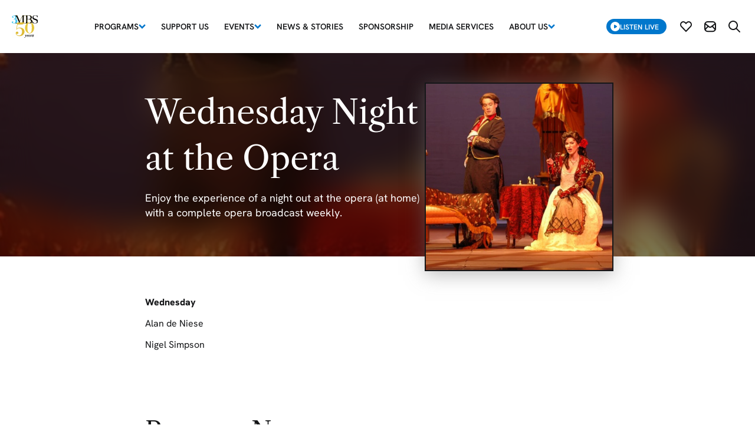

--- FILE ---
content_type: text/html; charset=utf-8
request_url: https://www.3mbs.org.au/programs/wednesday-night-at-the-opera
body_size: 15624
content:
<!DOCTYPE html><html lang="en"><head><meta charSet="utf-8"/><meta name="viewport" content="width=device-width"/><title>3MBS Melbourne 103.5FM - Wednesday Night at the Opera</title><link rel="canonical" href="https://www.3mbs.org.au/programs/wednesday-night-at-the-opera"/><link rel="icon" type="image/png" sizes="16x16" href="https://cms.3mbs.org.au/media/nblfwllr/favicon.svg?anchor=center&amp;mode=crop&amp;width=16&amp;height=16&amp;quality=90"/><link rel="icon" type="image/png" sizes="32x32" href="https://cms.3mbs.org.au/media/nblfwllr/favicon.svg?anchor=center&amp;mode=crop&amp;width=32&amp;height=32&amp;quality=90"/><link rel="icon" type="image/png" sizes="128x128" href="https://cms.3mbs.org.au/media/nblfwllr/favicon.svg?anchor=center&amp;mode=crop&amp;width=128&amp;height=128&amp;quality=90"/><link rel="icon" type="image/png" sizes="152x152" href="https://cms.3mbs.org.au/media/nblfwllr/favicon.svg?anchor=center&amp;mode=crop&amp;width=152&amp;height=152&amp;quality=90"/><link rel="icon" type="image/png" sizes="167x167" href="https://cms.3mbs.org.au/media/nblfwllr/favicon.svg?anchor=center&amp;mode=crop&amp;width=167&amp;height=167&amp;quality=90"/><link rel="icon" type="image/png" sizes="180x180" href="https://cms.3mbs.org.au/media/nblfwllr/favicon.svg?anchor=center&amp;mode=crop&amp;width=180&amp;height=180&amp;quality=90"/><link rel="icon" type="image/png" sizes="192x192" href="https://cms.3mbs.org.au/media/nblfwllr/favicon.svg?anchor=center&amp;mode=crop&amp;width=192&amp;height=192&amp;quality=90"/><link rel="icon" type="image/png" sizes="196x196" href="https://cms.3mbs.org.au/media/nblfwllr/favicon.svg?anchor=center&amp;mode=crop&amp;width=196&amp;height=196&amp;quality=90"/><meta name="msapplication-TileImage" content="https://cms.3mbs.org.au/media/nblfwllr/favicon.svg?anchor=center&amp;mode=crop&amp;width=144&amp;height=144&amp;quality=90"/><link rel="apple-touch-icon" href="https://cms.3mbs.org.au/media/nblfwllr/favicon.svg?anchor=center&amp;mode=crop&amp;width=57&amp;height=57&amp;quality=90"/><link rel="apple-touch-icon" sizes="72x72" href="https://cms.3mbs.org.au/media/nblfwllr/favicon.svg?anchor=center&amp;mode=crop&amp;width=72&amp;height=72&amp;quality=90"/><link rel="apple-touch-icon" sizes="114x114" href="https://cms.3mbs.org.au/media/nblfwllr/favicon.svg?anchor=center&amp;mode=crop&amp;width=114&amp;height=114&amp;quality=90"/><link rel="apple-touch-icon" sizes="120x120" href="https://cms.3mbs.org.au/media/nblfwllr/favicon.svg?anchor=center&amp;mode=crop&amp;width=120&amp;height=120&amp;quality=90"/><link rel="apple-touch-icon" sizes="144x144" href="https://cms.3mbs.org.au/media/nblfwllr/favicon.svg?anchor=center&amp;mode=crop&amp;width=144&amp;height=144&amp;quality=90"/><link rel="apple-touch-icon-precomposed" sizes="152x152" href="https://cms.3mbs.org.au/media/nblfwllr/favicon.svg?anchor=center&amp;mode=crop&amp;width=152&amp;height=152&amp;quality=90"/><meta name="msapplication-TileColor" content="#FFFFFF"/><meta property="og:title" content="Wednesday Night at the Opera"/><meta property="og:url" content="https://www.3mbs.org.au/programs/wednesday-night-at-the-opera"/><meta property="og:site_name" content="3MBS Melbourne 103.5FM"/><meta property="og:type" content="website"/><meta property="og:image" content="https://cms.3mbs.org.au/media/1qbnlqub/3mbslogo.jpg?anchor=center&amp;mode=crop&amp;width=1200&amp;height=630&amp;quality=90"/><link rel="image_src" href="https://cms.3mbs.org.au/media/1qbnlqub/3mbslogo.jpg?anchor=center&amp;mode=crop&amp;width=1200&amp;height=630&amp;quality=90"/><meta name="twitter:card" content="summary_large_image"/><meta property="og:locale" content="en_GB"/><script></script><script>(function(w,d,s,l,i){w[l]=w[l]||[];w[l].push({'gtm.start':
							new Date().getTime(),event:'gtm.js'});var f=d.getElementsByTagName(s)[0],
							j=d.createElement(s),dl=l!='dataLayer'?'&l='+l:'';j.async=true;j.src=
							'https://www.googletagmanager.com/gtm.js?id='+i+dl;f.parentNode.insertBefore(j,f);
							})(window,document,'script','dataLayer','GTM-T78788W8');</script><script></script><meta name="next-head-count" content="29"/><link data-next-font="" rel="preconnect" href="/" crossorigin="anonymous"/><link rel="preload" href="https://www.3mbs.org.au/_next/static/css/35d8ef664e9003a5.css" as="style"/><link rel="stylesheet" href="https://www.3mbs.org.au/_next/static/css/35d8ef664e9003a5.css" data-n-g=""/><noscript data-n-css=""></noscript><script defer="" nomodule="" src="https://www.3mbs.org.au/_next/static/chunks/polyfills-78c92fac7aa8fdd8.js"></script><script type="text/javascript" src="//cdn.embed.ly/player-0.1.0.min.js" defer="" data-nscript="beforeInteractive"></script><script src="https://www.3mbs.org.au/_next/static/chunks/webpack-114afe10f3567c6f.js" defer=""></script><script src="https://www.3mbs.org.au/_next/static/chunks/framework-305cb810cde7afac.js" defer=""></script><script src="https://www.3mbs.org.au/_next/static/chunks/main-108f4624a742a542.js" defer=""></script><script src="https://www.3mbs.org.au/_next/static/chunks/pages/_app-9fc87f1a8db0ad89.js" defer=""></script><script src="https://www.3mbs.org.au/_next/static/chunks/75fc9c18-1c2561e592e83683.js" defer=""></script><script src="https://www.3mbs.org.au/_next/static/chunks/738-68b14d74a4314d97.js" defer=""></script><script src="https://www.3mbs.org.au/_next/static/chunks/pages/%5B%5B...slug%5D%5D-c098fc4014802ff7.js" defer=""></script><script src="https://www.3mbs.org.au/_next/static/Gz-otLqbt68bb45xMOPhr/_buildManifest.js" defer=""></script><script src="https://www.3mbs.org.au/_next/static/Gz-otLqbt68bb45xMOPhr/_ssgManifest.js" defer=""></script></head><body class="loading"><div id="__next"><noscript><iframe src="https://www.googletagmanager.com/ns.html?id=GTM-T78788W8" height="0" width="0" class="d-none"></iframe></noscript><style>
:root {
	--cms-main-dropdown-background: #ffffff;
	--cms-rgb-main-dropdown-background: 255, 255, 255;
	--cms-main-dropdown-text: #151618;
	--cms-rgb-main-dropdown-text: 21, 22, 24;
	--cms-primary-button-background: #0077cc;
	--cms-rgb-primary-button-background: 0, 119, 204;
	--cms-primary-button-border: #0077cc;
	--cms-rgb-primary-button-border: 0, 119, 204;
	--cms-primary-button-hover-background: #000000;
	--cms-rgb-primary-button-hover-background: 0, 0, 0;
	--cms-primary-button-hover-border: #000000;
	--cms-rgb-primary-button-hover-border: 0, 0, 0;
	--cms-primary-button-hover-text: #ffffff;
	--cms-rgb-primary-button-hover-text: 255, 255, 255;
	--cms-primary-button-text: #ffffff;
	--cms-rgb-primary-button-text: 255, 255, 255;
	--cms-secondary-button-background: #ffffff;
	--cms-rgb-secondary-button-background: 255, 255, 255;
	--cms-secondary-button-border: #545a5f;
	--cms-rgb-secondary-button-border: 84, 90, 95;
	--cms-secondary-button-hover-background: #000000;
	--cms-rgb-secondary-button-hover-background: 0, 0, 0;
	--cms-secondary-button-hover-border: #000000;
	--cms-rgb-secondary-button-hover-border: 0, 0, 0;
	--cms-secondary-button-hover-text: #ffffff;
	--cms-rgb-secondary-button-hover-text: 255, 255, 255;
	--cms-secondary-button-text: #0077cc;
	--cms-rgb-secondary-button-text: 0, 119, 204;
	--cms-tertiary-button-border: #ffffff;
	--cms-rgb-tertiary-button-border: 255, 255, 255;
	--cms-tertiary-button-text: #ffffff;
	--cms-rgb-tertiary-button-text: 255, 255, 255;
}
	
.cms-component-theme-very-yellow {
	--cms-component-background: #f4b840;
	--cms-rgb-component-background: 244, 184, 64;
	--cms-component-text: #000000;
	--cms-rgb-component-text: 0, 0, 0;
	--cms-content-background: #f4b840;
	--cms-rgb-content-background: 244, 184, 64;
	--cms-content-text: #000000;
	--cms-rgb-content-text: 0, 0, 0;
}
	
.cms-component-theme-component-next-article-dark {
	--cms-accent1: #52b6ff;
	--cms-rgb-accent1: 82, 182, 255;
	--cms-content-background: #151618;
	--cms-rgb-content-background: 21, 22, 24;
	--cms-content-text: #ffffff;
	--cms-rgb-content-text: 255, 255, 255;
}
	
.cms-component-theme-component-event-detail {
	--cms-component-background: #ffffff;
	--cms-rgb-component-background: 255, 255, 255;
	--cms-content-background: #f0f1f1;
	--cms-rgb-content-background: 240, 241, 241;
}
	
.cms-component-theme-component-image-_0026_-content-large {
	--cms-content-background: #151618;
	--cms-rgb-content-background: 21, 22, 24;
	--cms-content-text: #ffffff;
	--cms-rgb-content-text: 255, 255, 255;
}
	
.cms-component-theme-component-download-link {
	--cms-accent1: #f0f1f1;
	--cms-rgb-accent1: 240, 241, 241;
	--cms-accent2: #697077;
	--cms-rgb-accent2: 105, 112, 119;
}
	
.cms-component-theme-component-map-embed {
	--cms-accent1: #697077;
	--cms-rgb-accent1: 105, 112, 119;
	--cms-accent2: #f0f1f1;
	--cms-rgb-accent2: 240, 241, 241;
}
	
.cms-component-theme-component-featured-program-tiles {
	--cms-content-background: #151618;
	--cms-rgb-content-background: 21, 22, 24;
	--cms-content-text: #ffffff;
	--cms-rgb-content-text: 255, 255, 255;
}
	
.cms-component-theme-component-search-results {
	--cms-accent1: #697077;
	--cms-rgb-accent1: 105, 112, 119;
	--cms-content-background: #151618;
	--cms-rgb-content-background: 21, 22, 24;
	--cms-content-text: #ffffff;
	--cms-rgb-content-text: 255, 255, 255;
}
	
.cms-component-theme-component-program-feedback {
	--cms-component-background: #151618;
	--cms-rgb-component-background: 21, 22, 24;
	--cms-component-text: #ffffff;
	--cms-rgb-component-text: 255, 255, 255;
}</style><header class="page-header  "><div class="header-navigation "><div class="navigation-container container-fluid"><div class="navigation-logo logo-primary"><a target="_self" href="https://www.3mbs.org.au/"><img src="https://cms.3mbs.org.au/media/oyqjrj32/logo50res.svg" alt="3MBS Melbourne 103.5FM logo" width="128" height="48"/></a></div><div class="navigation-side"><button type="button" class="btn btn-listen  "><i class="svg-mask"></i>Listen Live</button><a class="link-anchor subscribe-link" href="https://www.3mbs.org.au/subscribe"><i class="svg-mask"></i><span class="visually-hidden">Subscribe</span></a><button type="button" class="btn link-anchor subscribe-modal"><i class="svg-mask"></i><span class="visually-hidden">Subscribe Modal</span></button><button type="button" class="link-anchor search"><i class="svg-mask"></i><span class="visually-hidden">Search website</span></button></div><div class="navigation-menu-icon"><div class="navigation-hamburger d-lg-none"><nav class="navbar"><button class="navbar-toggler collapsed" aria-controls="offcanvasNavbar-mobile" type="button" aria-label="Toggle navigation"><span class="navbar-toggler-icon"></span></button><div id="offcanvasNavbar-mobile" class="navigation-hamburger-flyout mobile d-lg-none offcanvas offcanvas-top" aria-labelledby="offcanvasNavbarLabel-mobile"><div class="visually-hidden offcanvas-header"><div class="offcanvas-title h5" id="offcanvasNavbarLabel-mobile">Mobile Menu</div><button type="button" class="btn-close" aria-label="Close"></button></div><div class="offcanvas-body"><div class="accordion"><div class="accordion-item"><h2 class="first-level accordion-header"><button type="button" aria-expanded="true" class="accordion-button">Programs</button></h2><div class="accordion-collapse collapse show"><div class="second-level accordion-body"><a class="link-anchor second-level " href="https://www.3mbs.org.au/programs/?programLink=onAirGrid"><span>program guide</span></a><a class="link-anchor second-level " href="https://www.3mbs.org.au/programs/?programLink=dailySchedule"><span>Daily Playlists</span></a><a class="link-anchor second-level " href="https://www.3mbs.org.au/programs/?programLink=allPrograms"><span>All Programs</span></a><a class="link-anchor second-level " href="https://www.3mbs.org.au/programs/3mbs-interviews"><span>3MBS Interviews</span></a><a class="link-anchor second-level " href="https://www.3mbs.org.au/request-an-interview"><span>Request an Interview</span></a></div></div></div><div class="accordion-item"><h2 class="first-level accordion-header"><a class="link-anchor first-level h2 " href="https://www.3mbs.org.au/support-us"><span>Support Us</span></a></h2></div><div class="accordion-item"><h2 class="first-level accordion-header"><button type="button" aria-expanded="false" class="accordion-button collapsed">Events</button></h2><div class="accordion-collapse collapse"><div class="second-level accordion-body"><a class="link-anchor second-level " href="https://www.3mbs.org.au/3mbs-events"><span>3MBS Events</span></a><a class="link-anchor second-level " href="https://www.3mbs.org.au/arts-noticeboard"><span>Arts Noticeboard</span></a></div></div></div><div class="accordion-item"><h2 class="first-level accordion-header"><a class="link-anchor first-level h2 " href="https://www.3mbs.org.au/news-stories"><span>News &amp; Stories</span></a></h2></div><div class="accordion-item"><h2 class="first-level accordion-header"><a class="link-anchor first-level h2 " href="https://www.3mbs.org.au/sponsorship"><span>Sponsorship</span></a></h2></div><div class="accordion-item"><h2 class="first-level accordion-header"><a class="link-anchor first-level h2 " href="https://www.3mbs.org.au/media-services"><span>Media Services</span></a></h2></div><div class="accordion-item"><h2 class="first-level accordion-header"><button type="button" aria-expanded="false" class="accordion-button collapsed">About Us</button></h2><div class="accordion-collapse collapse"><div class="second-level accordion-body"><a class="link-anchor second-level " href="https://www.3mbs.org.au/about-us/our-history"><span>Our History</span></a><a class="link-anchor second-level " href="https://www.3mbs.org.au/about-us/our-team"><span>Our Team</span></a><a class="link-anchor second-level " href="https://www.3mbs.org.au/our-patrons-and-supporters"><span>Our Patrons and supporters</span></a><a class="link-anchor second-level " href="https://www.3mbs.org.au/contact-us"><span>Contact Us</span></a></div></div></div></div></div></div></nav></div></div></div></div></header><div id="sticky-indicator" class=""></div><main class="page-programdetail"><div class="component component-program-detail-page-header has-image "><i id="link-wednesday-night-at-the-opera" class="hash-link visually-hidden" aria-hidden="true"></i><div class="content"><div class="container"><div class="row justify-content-center"><div class="col-12 col-md-6"><h1 class="h1 page-title">Wednesday Night at the Opera</h1><h2 class="h6">Enjoy the experience of a night out at the opera (at home) with a complete opera broadcast weekly.</h2></div><div class="banner-tile-wrapper"><figure class="banner-tile-img"><picture><source media="(min-width: 1360px)" srcSet="https://cms.3mbs.org.au/media/tymf0b2f/wednesday-night-at-the-opera.jpg?anchor=center&amp;mode=crop&amp;width=800&amp;height=800&amp;format=webp&amp;quality=90 1x" width="800" height="800" type="image/webp"/><source media="(min-width: 992px)" srcSet="https://cms.3mbs.org.au/media/tymf0b2f/wednesday-night-at-the-opera.jpg?anchor=center&amp;mode=crop&amp;width=800&amp;height=800&amp;format=webp&amp;quality=90 1x" width="800" height="800" type="image/webp"/><source media="(min-width: 768px)" srcSet="https://cms.3mbs.org.au/media/tymf0b2f/wednesday-night-at-the-opera.jpg?anchor=center&amp;mode=crop&amp;width=540&amp;height=540&amp;format=webp&amp;quality=90 1x" width="540" height="540" type="image/webp"/><source srcSet="https://cms.3mbs.org.au/media/tymf0b2f/wednesday-night-at-the-opera.jpg?anchor=center&amp;mode=crop&amp;width=360&amp;height=360&amp;format=webp&amp;quality=90 1x" width="360" height="360" type="image/webp"/><source media="(min-width: 1360px)" srcSet="https://cms.3mbs.org.au/media/tymf0b2f/wednesday-night-at-the-opera.jpg?anchor=center&amp;mode=crop&amp;width=800&amp;height=800&amp;format=png&amp;quality=90 1x" width="800" height="800" type="image/png"/><source media="(min-width: 992px)" srcSet="https://cms.3mbs.org.au/media/tymf0b2f/wednesday-night-at-the-opera.jpg?anchor=center&amp;mode=crop&amp;width=800&amp;height=800&amp;format=png&amp;quality=90 1x" width="800" height="800" type="image/png"/><source media="(min-width: 768px)" srcSet="https://cms.3mbs.org.au/media/tymf0b2f/wednesday-night-at-the-opera.jpg?anchor=center&amp;mode=crop&amp;width=540&amp;height=540&amp;format=png&amp;quality=90 1x" width="540" height="540" type="image/png"/><img src="https://cms.3mbs.org.au/media/tymf0b2f/wednesday-night-at-the-opera.jpg?anchor=center&amp;mode=crop&amp;width=360&amp;height=360&amp;format=png&amp;quality=90" width="360" height="360" class=" object-fit-cover" alt="" loading="eager"/></picture></figure></div></div></div></div><div class="banner-image-wrapper"><div class="bg-placeholder"></div><figure class="banner-img"><picture><source media="(min-width: 1360px)" srcSet="https://cms.3mbs.org.au/media/tymf0b2f/wednesday-night-at-the-opera.jpg?anchor=center&amp;mode=crop&amp;width=800&amp;height=800&amp;format=webp&amp;quality=90 1x" width="800" height="800" type="image/webp"/><source media="(min-width: 992px)" srcSet="https://cms.3mbs.org.au/media/tymf0b2f/wednesday-night-at-the-opera.jpg?anchor=center&amp;mode=crop&amp;width=800&amp;height=800&amp;format=webp&amp;quality=90 1x" width="800" height="800" type="image/webp"/><source media="(min-width: 768px)" srcSet="https://cms.3mbs.org.au/media/tymf0b2f/wednesday-night-at-the-opera.jpg?anchor=center&amp;mode=crop&amp;width=540&amp;height=540&amp;format=webp&amp;quality=90 1x" width="540" height="540" type="image/webp"/><source srcSet="https://cms.3mbs.org.au/media/tymf0b2f/wednesday-night-at-the-opera.jpg?anchor=center&amp;mode=crop&amp;width=360&amp;height=360&amp;format=webp&amp;quality=90 1x" width="360" height="360" type="image/webp"/><source media="(min-width: 1360px)" srcSet="https://cms.3mbs.org.au/media/tymf0b2f/wednesday-night-at-the-opera.jpg?anchor=center&amp;mode=crop&amp;width=800&amp;height=800&amp;format=png&amp;quality=90 1x" width="800" height="800" type="image/png"/><source media="(min-width: 992px)" srcSet="https://cms.3mbs.org.au/media/tymf0b2f/wednesday-night-at-the-opera.jpg?anchor=center&amp;mode=crop&amp;width=800&amp;height=800&amp;format=png&amp;quality=90 1x" width="800" height="800" type="image/png"/><source media="(min-width: 768px)" srcSet="https://cms.3mbs.org.au/media/tymf0b2f/wednesday-night-at-the-opera.jpg?anchor=center&amp;mode=crop&amp;width=540&amp;height=540&amp;format=png&amp;quality=90 1x" width="540" height="540" type="image/png"/><img src="https://cms.3mbs.org.au/media/tymf0b2f/wednesday-night-at-the-opera.jpg?anchor=center&amp;mode=crop&amp;width=360&amp;height=360&amp;format=png&amp;quality=90" width="360" height="360" class=" object-fit-cover" alt="" loading="eager"/></picture></figure></div></div><div class="component component-daily-presenters-list  "><i id="link-0" class="hash-link visually-hidden" aria-hidden="true"></i><style></style><div class="intro"></div><div class="content"><div class="container"><div class="row"><div class="col-12 col-md-10 offset-md-1"><div class="row presenters-row"><div class="col-6 col-md"><div class="daily-presenter-item"><p><strong>Wednesday</strong></p><p class="presenter-name">Alan de Niese</p><p class="presenter-name">Nigel Simpson</p></div></div></div></div></div></div></div></div><section class="component component-related-news-for-program-placeholder  "><i id="link-program-news" class="hash-link visually-hidden" aria-hidden="true"></i><style></style><div class="intro"><div class="container"><div class="row"><div class="col-md-10 offset-md-1 intro-content "><h2>Program News</h2></div></div></div></div><div class="content"><div class="container"><div class="row justify-content-center"><div class="col-12 col-md-10 col-lg-10"></div></div></div></div></section><section class="component component-past-programs-placeholder  "><i id="link-past-programs" class="hash-link visually-hidden" aria-hidden="true"></i><style></style><div class="intro"><div class="container"><div class="row"><div class="col-md-10 offset-md-1 intro-content "><h2>Past Programs</h2></div></div></div></div><div class="content"><div class="container"><div class="row justify-content-center"><div class="col-md-10"><iframe id="omny-embed" src="https://omny.fm/shows/wednesday-night-at-the-opera/playlists/podcast/embed?style=cover" width="100%" height="420" allow="autoplay"></iframe></div></div></div></div></section><section class="component component-programs-playlist-placeholder  "><i id="link-playlists" class="hash-link visually-hidden" aria-hidden="true"></i><style></style><div class="intro"><div class="container"><div class="row"><div class="col-md-10 offset-md-1 intro-content "><h2>Playlists</h2></div></div></div></div><div class="content"><div class="container"><div class="row justify-content-center"><div class="program-details-accordion col-12 col-md-10  accordion"></div></div></div></div></section><section class="component component-program-feedback-placeholder  "><i id="link-4" class="hash-link visually-hidden" aria-hidden="true"></i><style></style><div class="intro"></div><div class="content"><div class="container"><div class="row"><div class="col-12 col-md-10 offset-md-1 col-xl-8 offset-xl-2 body-content"><h2 class="mb-0">Program Feedback</h2><p>Your input is valuable to us and helps us enhance our programming for all of our listeners.</p><p class="mb-0">Please take a few minutes to share your thoughts via our feedback form.</p><button type="button" class="btn btn btn-primary btn-sm btn-regular-lg">PROGRAM FEEDBACK</button></div></div></div></div></section></main><footer class="component component-footer "><div class="container-fluid"><div class="row"><div class="col-12 col-xl-10 offset-xl-1"><div class="footer-logos"><a class="logo-wrapper" target="_self" href="/"><img src="https://cms.3mbs.org.au/media/hc3dv2j1/logo-secondary.svg" alt="3MBS Melbourne 103.5FM"/></a></div></div><div class="col-12 col-xl-10 offset-xl-1"><div class="subscribe-content"><div class="btn-group"><a class="btn btn-primary" title="Subscribe" href="https://www.3mbs.org.au/subscribe">Subscribe</a><button type="button" class="btn btn-tertiary btn-mailing-list">JOIN OUR MAILING LIST</button></div></div></div><div class="col-12 col-xl-10 offset-xl-1"><div class="footer-links"><div class="link-wrapper"><a class="text-link" title="Programs" href="https://www.3mbs.org.au/programs">Programs</a></div><div class="link-wrapper"><a class="text-link" title="Donate" href="https://www.3mbs.org.au/donate">Donate</a></div><div class="link-wrapper"><a class="text-link" title="Current Appeals" href="https://www.3mbs.org.au/current-appeals">Current Appeals</a></div><div class="link-wrapper"><a class="text-link" title="Sponsorship" href="https://www.3mbs.org.au/sponsorship">Sponsorship</a></div><div class="link-wrapper"><a class="text-link" title="Media Services" href="https://www.3mbs.org.au/media-services">Media Services</a></div><div class="link-wrapper"><a class="text-link" title="Our Patrons and Supporters" href="https://www.3mbs.org.au/our-patrons-and-supporters">Our Patrons and Supporters</a></div><div class="link-wrapper"><a class="text-link" title="Subscriber Benefits and Support" href="https://www.3mbs.org.au/subscriber-benefits-and-support">Subscriber Benefits and Support</a></div><div class="link-wrapper"><a class="text-link" title="Contact Us" href="https://www.3mbs.org.au/contact-us">Contact Us</a></div></div></div><div class="col-12 col-xl-10 offset-xl-1"><div class="acknowledge-text">3MBS acknowledges the Traditional Owners of the land upon which we gather to share music, the Wurundjeri people of the Kulin nation. We recognise their continuing connection to culture, land and waters, and pay our respects to their Elders past, present and emerging.</div></div><div class="col-12 col-xl-10 offset-xl-1"><div class="social-links"><a href="https://www.facebook.com/3MBSMelbourne" title="Facebook"><i style="display:inline-block;flex-shrink:0;width:28px;height:28px;mask-image:url(https://cms.3mbs.org.au/media/u52pr10x/social-facebook.svg);mask-position:center;mask-repeat:no-repeat;mask-size:contain;-webkit-mask-image:url(https://cms.3mbs.org.au/media/u52pr10x/social-facebook.svg);-webkit-mask-position:center;-webkit-mask-repeat:no-repeat;-webkit-mask-size:contain" class="svg-mask undefined"></i></a><a href="https://www.instagram.com/3mbs_radio" title="Instagram"><i style="display:inline-block;flex-shrink:0;width:28px;height:28px;mask-image:url(https://cms.3mbs.org.au/media/ekdpafp5/social-instagram.svg);mask-position:center;mask-repeat:no-repeat;mask-size:contain;-webkit-mask-image:url(https://cms.3mbs.org.au/media/ekdpafp5/social-instagram.svg);-webkit-mask-position:center;-webkit-mask-repeat:no-repeat;-webkit-mask-size:contain" class="svg-mask undefined"></i></a><a href="https://www.youtube.com/channel/UC-FNffKceKm4BA7mONilL0A" title="Youtube"><i style="display:inline-block;flex-shrink:0;width:28px;height:28px;mask-image:url(https://cms.3mbs.org.au/media/s14npbzc/social-youtube.svg);mask-position:center;mask-repeat:no-repeat;mask-size:contain;-webkit-mask-image:url(https://cms.3mbs.org.au/media/s14npbzc/social-youtube.svg);-webkit-mask-position:center;-webkit-mask-repeat:no-repeat;-webkit-mask-size:contain" class="svg-mask undefined"></i></a></div></div><div class="col-12 col-lg-10 offset-lg-1 col-xl-8 offset-xl-2"><div class="row justify-content-center"><div class="col-12 col-lg-3"><div class="copyright"><p class="mb-0">© <!-- -->2026<!-- --> <!-- -->3MBS Melbourne 103.5FM</p></div></div></div></div></div></div></footer></div><script id="__NEXT_DATA__" type="application/json">{"props":{"pageProps":{"pageData":{"pageThemeOverride":null,"headerOverride":null,"footerOverride":null,"seoPageTitle":null,"seoMetaDescription":null,"ogShareImage":null,"canonicalUrlOverride":null,"searchKeywords":null,"hideFromSitemapXML":false,"noIndex":false,"cacheControlSetting":null,"footerScripts":null,"description":"Enjoy the experience of a night out at the opera (at home) with a complete opera broadcast weekly.","slug":"wednesday-night-at-the-opera","gridTileImage":[{"focalPoint":null,"crops":[{"alias":"mobileXs","width":360,"height":360,"coordinates":null},{"alias":"tabletPortraitMd","width":540,"height":540,"coordinates":null},{"alias":"tabletLandscapeLg","width":800,"height":800,"coordinates":null},{"alias":"desktopXl","width":800,"height":800,"coordinates":null},{"alias":"tileSm","width":576,"height":260,"coordinates":null},{"alias":"tileMd","width":992,"height":200,"coordinates":null},{"alias":"tileLg","width":300,"height":300,"coordinates":null}],"id":"074d1998-8785-4bc5-a5ba-0f37e381269a","name":"wednesday-night-at-the-opera.jpg","mediaType":"Image","url":"/media/tymf0b2f/wednesday-night-at-the-opera.jpg","extension":"jpg","width":600,"height":600,"bytes":83431,"properties":{}}],"filterTileImage":[{"focalPoint":null,"crops":[{"alias":"mobileXs","width":330,"height":150,"coordinates":null},{"alias":"tabletPortraitMd","width":730,"height":150,"coordinates":null},{"alias":"tabletLandscapeLg","width":300,"height":300,"coordinates":null},{"alias":"desktopXl","width":300,"height":300,"coordinates":null},{"alias":"tileSm","width":576,"height":260,"coordinates":null},{"alias":"tileMd","width":992,"height":200,"coordinates":null},{"alias":"tileLg","width":300,"height":300,"coordinates":null}],"id":"074d1998-8785-4bc5-a5ba-0f37e381269a","name":"wednesday-night-at-the-opera.jpg","mediaType":"Image","url":"/media/tymf0b2f/wednesday-night-at-the-opera.jpg","extension":"jpg","width":600,"height":600,"bytes":83431,"properties":{}}],"categories":[{"contentType":"category","name":"Music","createDate":"2024-02-13T14:07:32.223Z","updateDate":"2024-02-13T14:07:32.223Z","route":{"path":"/category-collection/music/","startItem":{"id":"60b77265-22a9-4ddd-b9be-5c34c3cdaeb8","path":"global"}},"id":"4ad7126d-76af-4e7b-883a-cac21541d9e6","properties":{}},{"contentType":"category","name":"Opera \u0026 Song","createDate":"2024-02-08T13:12:02.3Z","updateDate":"2024-02-08T13:12:02.3Z","route":{"path":"/category-collection/opera-song/","startItem":{"id":"60b77265-22a9-4ddd-b9be-5c34c3cdaeb8","path":"global"}},"id":"a8516067-6979-4409-82ef-de550aadb79c","properties":{}}],"omnyLastModifiedDate":"2022-03-03T14:53:51Z","contentGrid":{"items":[{"content":{"contentType":"dailyPresentersList","id":"e052b2d4-f2e2-48d2-9295-801d6b5a5945","properties":{"componentIsActive":true,"componentThemeOverride":null,"introTextAlignment":null,"introTitle":null,"introContent":null,"introButton":null,"dailyPresenters":{"items":[{"content":{"contentType":"dailyPresenters","id":"e3aef9b2-926a-41cc-ae62-c1dc79593535","properties":{"selectedDay":"Wednesday","presenters":["Alan de Niese","Nigel Simpson"]}},"settings":null}]},"index":0,"contentType":"dailyPresentersList","cssThemeClass":{},"previousCssThemeClass":{}}},"settings":null},{"content":{"contentType":"relatedNewsForProgram","id":"0aa6c8b8-3eca-45a7-bb49-dca481de4c83","properties":{"componentIsActive":true,"componentThemeOverride":null,"introTextAlignment":null,"introTitle":"Program News","introContent":null,"introButton":null,"index":1,"contentType":"relatedNewsForProgram","cssThemeClass":{},"previousCssThemeClass":{}}},"settings":null},{"content":{"contentType":"pastProgramsPlaceholder","id":"3574fcfa-4897-4fac-8fad-fc372c1f1041","properties":{"componentIsActive":true,"componentThemeOverride":null,"introTextAlignment":null,"introTitle":"Past Programs","introContent":null,"introButton":null,"placeholder":null,"index":2,"contentType":"pastProgramsPlaceholder","cssThemeClass":{},"previousCssThemeClass":{}}},"settings":null},{"content":{"contentType":"programsPlaylistPlaceholder","id":"cd4a52c4-ebfc-473f-a349-7d4996345b0f","properties":{"componentIsActive":true,"componentThemeOverride":null,"introTextAlignment":null,"introTitle":"Playlists","introContent":null,"introButton":null,"placeholder":null,"index":3,"contentType":"programsPlaylistPlaceholder","cssThemeClass":{},"previousCssThemeClass":{}}},"settings":null},{"content":{"contentType":"programFeedbackPlaceholder","id":"518905af-253e-4988-bf84-c6de3026b8af","properties":{"componentIsActive":true,"componentThemeOverride":null,"placeholder":null,"feedbackForm":{"id":"623f9d42-4239-478b-96a5-204c187cde8f","form":{"id":"623f9d42-4239-478b-96a5-204c187cde8f","name":"Program Feedback Form","indicator":"*","cssClass":null,"nextLabel":"Next","previousLabel":"Previous","submitLabel":"Submit","disableDefaultStylesheet":false,"fieldIndicationType":"NoIndicator","hideFieldValidation":false,"messageOnSubmit":"\u003ch3 style=\"text-align: center;\"\u003eThank you!\u003c/h3\u003e\n\u003cp style=\"text-align: center;\"\u003eYour feedback has been successfully sent.\u003c/p\u003e","messageOnSubmitIsHtml":true,"showValidationSummary":false,"gotoPageOnSubmit":null,"gotoPageOnSubmitRoute":null,"pages":[{"caption":"","condition":null,"fieldsets":[{"id":"468ce415-b692-49b9-84b1-32f79717a5ce","caption":"","condition":null,"columns":[{"caption":"","width":12,"fields":[{"id":"3a34b086-24d4-4358-f18f-93e874debfca","caption":"First Name","helpText":"","placeholder":"","cssClass":null,"alias":"firstName","required":true,"requiredErrorMessage":"Please provide a value for First Name","pattern":"","patternInvalidErrorMessage":"Please provide a valid value for First Name","condition":null,"fileUploadOptions":null,"preValues":[],"settings":{"defaultValue":"","placeholder":"","showLabel":"True","maximumLength":"","fieldType":"text","autocompleteAttribute":""},"type":{"id":"3f92e01b-29e2-4a30-bf33-9df5580ed52c","name":"Short answer","supportsPreValues":false,"supportsUploadTypes":false,"renderInputType":"Single"}},{"id":"f51736ad-5a03-40f5-d78c-4aab7bc70938","caption":"Last Name","helpText":"","placeholder":"","cssClass":null,"alias":"lastName","required":true,"requiredErrorMessage":"Please provide a value for Last Name","pattern":"","patternInvalidErrorMessage":"Please provide a valid value for Last Name","condition":null,"fileUploadOptions":null,"preValues":[],"settings":{"defaultValue":"","placeholder":"","showLabel":"True","maximumLength":"","fieldType":"text","autocompleteAttribute":""},"type":{"id":"3f92e01b-29e2-4a30-bf33-9df5580ed52c","name":"Short answer","supportsPreValues":false,"supportsUploadTypes":false,"renderInputType":"Single"}},{"id":"41b19b80-5cd9-4630-fbbf-4211736df0eb","caption":"Email","helpText":"","placeholder":"","cssClass":null,"alias":"email","required":true,"requiredErrorMessage":"Please provide a value for Email","pattern":"^[a-zA-Z0-9_\\.\\+-]+@[a-zA-Z0-9-]+\\.[a-zA-Z0-9-\\.]+$","patternInvalidErrorMessage":"Please provide a valid value for Email","condition":null,"fileUploadOptions":null,"preValues":[],"settings":{"defaultValue":"","placeholder":"","showLabel":"True","maximumLength":"","fieldType":"email","autocompleteAttribute":""},"type":{"id":"3f92e01b-29e2-4a30-bf33-9df5580ed52c","name":"Short answer","supportsPreValues":false,"supportsUploadTypes":false,"renderInputType":"Single"}},{"id":"d9b710b9-73c7-4dd1-b9e3-eeda120e6bff","caption":"Phone","helpText":"","placeholder":"","cssClass":null,"alias":"phone","required":false,"requiredErrorMessage":"Please provide a value for Phone","pattern":"","patternInvalidErrorMessage":"Please provide a valid value for Phone","condition":null,"fileUploadOptions":null,"preValues":[],"settings":{"defaultValue":"","placeholder":"","showLabel":"True","maximumLength":"","fieldType":"tel","autocompleteAttribute":""},"type":{"id":"3f92e01b-29e2-4a30-bf33-9df5580ed52c","name":"Short answer","supportsPreValues":false,"supportsUploadTypes":false,"renderInputType":"Single"}},{"id":"56959816-f111-42f1-fdad-af918f58e8ec","caption":"How would you like us to contact you?","helpText":"","placeholder":"","cssClass":null,"alias":"contactMethod","required":true,"requiredErrorMessage":"Please provide a value for How would you like us to contact you?","pattern":"","patternInvalidErrorMessage":"Please provide a valid value for How would you like us to contact you?","condition":null,"fileUploadOptions":null,"preValues":[{"value":"email","caption":"Email"},{"value":"phone","caption":"Phone"}],"settings":{"defaultValue":"","showLabel":"True"},"type":{"id":"903df9b0-a78c-11de-9fc1-db7a56d89593","name":"Single choice","supportsPreValues":true,"supportsUploadTypes":false,"renderInputType":"Multiple"}},{"id":"813e1a40-5fb8-44bf-cd44-6cb48d043284","caption":"Message","helpText":"","placeholder":"","cssClass":null,"alias":"message","required":true,"requiredErrorMessage":"Please provide a value for Message","pattern":"","patternInvalidErrorMessage":"Please provide a valid value for Message","condition":null,"fileUploadOptions":null,"preValues":[],"settings":{"defaultValue":"","placeholder":"","showLabel":"True","autocompleteAttribute":"","numberOfRows":"2","maximumLength":""},"type":{"id":"023f09ac-1445-4bcb-b8fa-ab49f33bd046","name":"Long answer","supportsPreValues":false,"supportsUploadTypes":false,"renderInputType":"Single"}},{"id":"eedcd12c-6cac-4754-9cd6-1229bb810753","caption":"reCaptcha","helpText":"","placeholder":"","cssClass":null,"alias":"reCaptcha","required":false,"requiredErrorMessage":"Please provide a value for reCaptcha","pattern":"","patternInvalidErrorMessage":"Please provide a valid value for reCaptcha","condition":null,"fileUploadOptions":null,"preValues":[],"settings":{"saveScore":"False","scoreThreshold":"0.5","errorMessage":""},"type":{"id":"663aa19b-423d-4f38-a1d6-c840c926ef86","name":"reCAPTCHA v3 with score","supportsPreValues":false,"supportsUploadTypes":false,"renderInputType":"Custom"}},{"id":"a8f35e49-1caa-4f38-d38b-60b9df2dcb2b","caption":"currentUrl","helpText":"","placeholder":"","cssClass":null,"alias":"currentUrl","required":false,"requiredErrorMessage":"Please provide a value for currentUrl","pattern":"","patternInvalidErrorMessage":"Please provide a valid value for currentUrl","condition":null,"fileUploadOptions":null,"preValues":[],"settings":{"defaultValue":""},"type":{"id":"da206cae-1c52-434e-b21a-4a7c198af877","name":"Hidden","supportsPreValues":false,"supportsUploadTypes":false,"renderInputType":"Custom"}}]}]}]}]}},"index":4,"contentType":"programFeedbackPlaceholder","currentTheme":{"contentType":"componentTheme","name":"Component Program Feedback","createDate":"2024-03-04T05:09:35.153Z","updateDate":"2024-03-04T05:09:35.153Z","route":{"path":"/component-themes/component-program-feedback/","startItem":{"id":"60b77265-22a9-4ddd-b9be-5c34c3cdaeb8","path":"global"}},"id":"f9758d15-773a-4051-b37a-529813b0c3be","properties":{"componentBackground":"#151618","componentText":"#ffffff","contentBackground":null,"contentText":null,"accent1":null,"accent2":null,"primaryButtonBackground":null,"primaryButtonText":null,"primaryButtonBorder":null,"primaryButtonHoverBackground":null,"primaryButtonHoverText":null,"primaryButtonHoverBorder":null,"secondaryButtonBackground":null,"secondaryButtonText":null,"secondaryButtonBorder":null,"secondaryButtonHoverBackground":null,"secondaryButtonHoverText":null,"secondaryButtonHoverBorder":null,"tertiaryButtonBackground":null,"tertiaryButtonText":null,"tertiaryButtonBorder":null,"tertiaryButtonHoverBackground":null,"tertiaryButtonHoverText":null,"tertiaryButtonHoverBorder":null}},"cssThemeClass":{},"previousCssThemeClass":{}}},"settings":null}]},"id":"b2a2f581-821d-4ad0-ab03-ce7c8dab7d0f","name":"Wednesday Night at the Opera","contentType":"programDetail","route":{"path":"/programs/wednesday-night-at-the-opera/","startItem":{"id":"ecb21278-b2e5-421a-b596-c43960917078","path":"website"}}},"globalData":{"siteName":"3MBS Melbourne 103.5FM","favicon":[{"focalPoint":null,"crops":[{"alias":"favicon16","width":16,"height":16,"coordinates":null},{"alias":"favicon32","width":32,"height":32,"coordinates":null},{"alias":"favicon57","width":57,"height":57,"coordinates":null},{"alias":"favicon72","width":72,"height":72,"coordinates":null},{"alias":"favicon114","width":114,"height":114,"coordinates":null},{"alias":"favicon120","width":120,"height":120,"coordinates":null},{"alias":"favicon128","width":128,"height":128,"coordinates":null},{"alias":"favicon144","width":144,"height":144,"coordinates":null},{"alias":"favicon152","width":152,"height":152,"coordinates":null},{"alias":"favicon167","width":167,"height":167,"coordinates":null},{"alias":"favicon180","width":180,"height":180,"coordinates":null},{"alias":"favicon192","width":192,"height":192,"coordinates":null},{"alias":"favicon196","width":196,"height":196,"coordinates":null}],"id":"2d5b5659-2271-45bd-9a90-ca0687efb845","name":"Favicon","mediaType":"umbracoMediaVectorGraphics","url":"/media/nblfwllr/favicon.svg","extension":"svg","width":null,"height":null,"bytes":2687,"properties":{}}],"ogSiteName":"3MBS Melbourne 103.5FM","ogShareImage":[{"focalPoint":null,"crops":[{"alias":"mobileXs","width":1200,"height":630,"coordinates":null}],"id":"c2c503da-0e81-4879-87d6-40d9c86e810b","name":"3Mbslogo","mediaType":"Image","url":"/media/1qbnlqub/3mbslogo.jpg","extension":"jpg","width":512,"height":512,"bytes":36265,"properties":{}}],"globalPageTheme":{"contentType":"pageTheme","name":"Default Theme","createDate":"2023-08-09T09:38:36.1Z","updateDate":"2024-06-12T16:37:13.11Z","route":{"path":"/page-themes/default-theme/","startItem":{"id":"60b77265-22a9-4ddd-b9be-5c34c3cdaeb8","path":"global"}},"id":"1c859795-ab95-4f7f-99c6-36478d7a2c27","properties":{"brandPrimary":null,"brandSecondary":null,"brandTertiary":null,"pageBackground":null,"pageText":null,"alertBarBackground":null,"alertBarText":null,"alertBarButtonBackground":null,"alertBarButtonText":null,"alertBarButtonHoverBackground":null,"alertBarButtonHoverText":null,"alertBarCloseBackground":null,"alertBarCloseText":null,"alertBarCloseHoverBackground":null,"alertBarCloseHoverText":null,"overrideLogos":false,"headerPrimaryLogoOverride":null,"headerSecondaryLogoOverride":null,"stickyHeaderPrimaryLogoOverride":null,"stickyHeaderSecondaryLogoOverride":null,"footerPrimaryLogoOverride":null,"footerSecondaryLogoOverride":null,"headerBackground":null,"primaryButtonBackground":"#0077cc","primaryButtonText":"#ffffff","primaryButtonBorder":"#0077cc","primaryButtonHoverBackground":"#000000","primaryButtonHoverText":"#ffffff","primaryButtonHoverBorder":"#000000","footerBackground":null,"footerText":null,"footerLinkText":null,"footerLinkHoverText":null,"footerButtonBackground":null,"footerButtonText":null,"footerButtonHoverBackground":null,"footerButtonHoverText":null,"mainButtonBackground":null,"mainButtonText":null,"mainButtonHoverBackground":null,"mainButtonHoverText":null,"mainDropdownBackground":"#ffffff","mainDropdownText":"#151618","mainDropdownHoverText":null,"stickyHeaderBackground":null,"secondaryButtonBackground":"#ffffff","secondaryButtonText":"#0077cc","secondaryButtonBorder":"#545a5f","secondaryButtonHoverBackground":"#000000","secondaryButtonHoverText":"#ffffff","secondaryButtonHoverBorder":"#000000","stickyMainButtonBackground":null,"stickyMainButtonText":null,"stickyMainButtonHoverBackground":null,"stickyMainButtonHoverText":null,"stickyMainDropdownBackground":null,"stickyMainDropdownText":null,"stickyMainDropdownHoverText":null,"sideButtonBackground":null,"sideButtonText":null,"sideButtonHoverBackground":null,"sideButtonHoverText":null,"stickySideButtonBackground":null,"stickySideButtonText":null,"stickySideButtonHoverBackground":null,"stickySideButtonHoverText":null,"hamburgerButtonBackground":null,"hamburgerButtonText":null,"hamburgerButtonHoverBackground":null,"hamburgerButtonHoverText":null,"hamburgerMenuBackground":null,"hamburgerMenuText":null,"hamburgerMenuHoverText":null,"tertiaryButtonBackground":null,"tertiaryButtonText":"#ffffff","tertiaryButtonBorder":"#ffffff","tertiaryButtonHoverBackground":null,"tertiaryButtonHoverText":null,"tertiaryButtonHoverBorder":null,"stickyHamburgerButtonBackground":null,"stickyHamburgerButtonText":null,"stickyHamburgerButtonHoverBackground":null,"stickyHamburgerButtonHoverText":null,"component_accordions":null,"component_blockQuote":null,"component_blogArticleDetailsPlaceholder":null,"component_blogListTiles":null,"component_blogNextArticlePlaceholder":{"contentType":"componentTheme","name":"Component Next Article - Dark","createDate":"2024-02-12T14:09:32.663Z","updateDate":"2024-02-12T14:15:28.03Z","route":{"path":"/component-themes/component-next-article-dark/","startItem":{"id":"60b77265-22a9-4ddd-b9be-5c34c3cdaeb8","path":"global"}},"id":"19b8db2f-1cde-42b2-ba11-75d5b007c678","properties":{"componentBackground":null,"componentText":null,"contentBackground":"#151618","contentText":"#ffffff","accent1":"#52b6ff","accent2":null,"primaryButtonBackground":null,"primaryButtonText":null,"primaryButtonBorder":null,"primaryButtonHoverBackground":null,"primaryButtonHoverText":null,"primaryButtonHoverBorder":null,"secondaryButtonBackground":null,"secondaryButtonText":null,"secondaryButtonBorder":null,"secondaryButtonHoverBackground":null,"secondaryButtonHoverText":null,"secondaryButtonHoverBorder":null,"tertiaryButtonBackground":null,"tertiaryButtonText":null,"tertiaryButtonBorder":null,"tertiaryButtonHoverBackground":null,"tertiaryButtonHoverText":null,"tertiaryButtonHoverBorder":null}},"component_carouselLarge":null,"component_carouselSmall":null,"component_downloadLinks":{"contentType":"componentTheme","name":"Component Download Link","createDate":"2024-02-14T11:39:53.853Z","updateDate":"2024-02-14T11:41:47.767Z","route":{"path":"/component-themes/component-download-link/","startItem":{"id":"60b77265-22a9-4ddd-b9be-5c34c3cdaeb8","path":"global"}},"id":"fe6cba37-e41d-4123-b2d9-4fcb74d211c2","properties":{"componentBackground":null,"componentText":null,"contentBackground":null,"contentText":null,"accent1":"#f0f1f1","accent2":"#697077","primaryButtonBackground":null,"primaryButtonText":null,"primaryButtonBorder":null,"primaryButtonHoverBackground":null,"primaryButtonHoverText":null,"primaryButtonHoverBorder":null,"secondaryButtonBackground":null,"secondaryButtonText":null,"secondaryButtonBorder":null,"secondaryButtonHoverBackground":null,"secondaryButtonHoverText":null,"secondaryButtonHoverBorder":null,"tertiaryButtonBackground":null,"tertiaryButtonText":null,"tertiaryButtonBorder":null,"tertiaryButtonHoverBackground":null,"tertiaryButtonHoverText":null,"tertiaryButtonHoverBorder":null}},"component_eventAndTicketDetailsPlaceholder":{"contentType":"componentTheme","name":"Component Event Detail","createDate":"2024-02-13T12:24:34.473Z","updateDate":"2024-02-13T13:43:57.1Z","route":{"path":"/component-themes/component-event-detail/","startItem":{"id":"60b77265-22a9-4ddd-b9be-5c34c3cdaeb8","path":"global"}},"id":"fd2a25fd-9194-4496-8e2d-eefb478c7373","properties":{"componentBackground":"#ffffff","componentText":null,"contentBackground":"#f0f1f1","contentText":null,"accent1":null,"accent2":null,"primaryButtonBackground":null,"primaryButtonText":null,"primaryButtonBorder":null,"primaryButtonHoverBackground":null,"primaryButtonHoverText":null,"primaryButtonHoverBorder":null,"secondaryButtonBackground":null,"secondaryButtonText":null,"secondaryButtonBorder":null,"secondaryButtonHoverBackground":null,"secondaryButtonHoverText":null,"secondaryButtonHoverBorder":null,"tertiaryButtonBackground":null,"tertiaryButtonText":null,"tertiaryButtonBorder":null,"tertiaryButtonHoverBackground":null,"tertiaryButtonHoverText":null,"tertiaryButtonHoverBorder":null}},"component_eventListTiles":null,"component_eventPageHeaderPlaceholder":null,"component_favouritesPlaceholder":null,"component_featuredEventTiles":null,"component_featuredNewsArticlePlaceholder":null,"component_featuredProfile":null,"component_featuredProgramTiles":{"contentType":"componentTheme","name":"Component Featured Program Tiles","createDate":"2024-02-14T17:02:26.357Z","updateDate":"2024-02-14T17:02:26.357Z","route":{"path":"/component-themes/component-featured-program-tiles/","startItem":{"id":"60b77265-22a9-4ddd-b9be-5c34c3cdaeb8","path":"global"}},"id":"6a6e30f3-d622-4e59-a5a5-581958861271","properties":{"componentBackground":null,"componentText":null,"contentBackground":"#151618","contentText":"#ffffff","accent1":null,"accent2":null,"primaryButtonBackground":null,"primaryButtonText":null,"primaryButtonBorder":null,"primaryButtonHoverBackground":null,"primaryButtonHoverText":null,"primaryButtonHoverBorder":null,"secondaryButtonBackground":null,"secondaryButtonText":null,"secondaryButtonBorder":null,"secondaryButtonHoverBackground":null,"secondaryButtonHoverText":null,"secondaryButtonHoverBorder":null,"tertiaryButtonBackground":null,"tertiaryButtonText":null,"tertiaryButtonBorder":null,"tertiaryButtonHoverBackground":null,"tertiaryButtonHoverText":null,"tertiaryButtonHoverBorder":null}},"component_googleMapEmbed":{"contentType":"componentTheme","name":"Component Map Embed","createDate":"2024-02-14T12:17:27.73Z","updateDate":"2024-02-14T12:18:05.76Z","route":{"path":"/component-themes/component-map-embed/","startItem":{"id":"60b77265-22a9-4ddd-b9be-5c34c3cdaeb8","path":"global"}},"id":"df38250e-f76c-447b-9a39-3e7249355477","properties":{"componentBackground":null,"componentText":null,"contentBackground":null,"contentText":null,"accent1":"#697077","accent2":"#f0f1f1","primaryButtonBackground":null,"primaryButtonText":null,"primaryButtonBorder":null,"primaryButtonHoverBackground":null,"primaryButtonHoverText":null,"primaryButtonHoverBorder":null,"secondaryButtonBackground":null,"secondaryButtonText":null,"secondaryButtonBorder":null,"secondaryButtonHoverBackground":null,"secondaryButtonHoverText":null,"secondaryButtonHoverBorder":null,"tertiaryButtonBackground":null,"tertiaryButtonText":null,"tertiaryButtonBorder":null,"tertiaryButtonHoverBackground":null,"tertiaryButtonHoverText":null,"tertiaryButtonHoverBorder":null}},"component_imageAndContentLarge":{"contentType":"componentTheme","name":"Component Image \u0026 Content Large","createDate":"2024-02-14T10:56:22.61Z","updateDate":"2024-02-14T10:58:05.073Z","route":{"path":"/component-themes/component-image-content-large/","startItem":{"id":"60b77265-22a9-4ddd-b9be-5c34c3cdaeb8","path":"global"}},"id":"db5ec367-69a4-4dc5-844c-3f840a1b82b0","properties":{"componentBackground":null,"componentText":null,"contentBackground":"#151618","contentText":"#ffffff","accent1":null,"accent2":null,"primaryButtonBackground":null,"primaryButtonText":null,"primaryButtonBorder":null,"primaryButtonHoverBackground":null,"primaryButtonHoverText":null,"primaryButtonHoverBorder":null,"secondaryButtonBackground":null,"secondaryButtonText":null,"secondaryButtonBorder":null,"secondaryButtonHoverBackground":null,"secondaryButtonHoverText":null,"secondaryButtonHoverBorder":null,"tertiaryButtonBackground":null,"tertiaryButtonText":null,"tertiaryButtonBorder":null,"tertiaryButtonHoverBackground":null,"tertiaryButtonHoverText":null,"tertiaryButtonHoverBorder":null}},"component_imageAndContentLeftAndRight":null,"component_imageAndContentList":null,"component_imageAndContent2Tiles":null,"component_imageGrid":null,"component_instagramFeed":null,"component_latestNews":null,"component_pageHeader":null,"component_partners":null,"component_profileTiles":null,"component_relatedEventTiles":null,"component_richTextEditor":null,"component_searchResultsPlaceholder":{"contentType":"componentTheme","name":"Component Search Results","createDate":"2024-02-15T12:07:33.083Z","updateDate":"2024-02-15T12:17:13.92Z","route":{"path":"/component-themes/component-search-results/","startItem":{"id":"60b77265-22a9-4ddd-b9be-5c34c3cdaeb8","path":"global"}},"id":"d34351ad-ce02-493a-806f-bef39dc940e0","properties":{"componentBackground":null,"componentText":null,"contentBackground":"#151618","contentText":"#ffffff","accent1":"#697077","accent2":null,"primaryButtonBackground":null,"primaryButtonText":null,"primaryButtonBorder":null,"primaryButtonHoverBackground":null,"primaryButtonHoverText":null,"primaryButtonHoverBorder":null,"secondaryButtonBackground":null,"secondaryButtonText":null,"secondaryButtonBorder":null,"secondaryButtonHoverBackground":null,"secondaryButtonHoverText":null,"secondaryButtonHoverBorder":null,"tertiaryButtonBackground":null,"tertiaryButtonText":null,"tertiaryButtonBorder":null,"tertiaryButtonHoverBackground":null,"tertiaryButtonHoverText":null,"tertiaryButtonHoverBorder":null}},"component_suggestedLinksPanel":null,"component_umbracoForm":null,"component_videoMP4":null,"component_videoVimeoEmbed":null,"component_videoYoutubeEmbed":null,"component_programFeedbackPlaceholder":{"contentType":"componentTheme","name":"Component Program Feedback","createDate":"2024-03-04T05:09:35.153Z","updateDate":"2024-03-04T05:09:35.153Z","route":{"path":"/component-themes/component-program-feedback/","startItem":{"id":"60b77265-22a9-4ddd-b9be-5c34c3cdaeb8","path":"global"}},"id":"f9758d15-773a-4051-b37a-529813b0c3be","properties":{"componentBackground":"#151618","componentText":"#ffffff","contentBackground":null,"contentText":null,"accent1":null,"accent2":null,"primaryButtonBackground":null,"primaryButtonText":null,"primaryButtonBorder":null,"primaryButtonHoverBackground":null,"primaryButtonHoverText":null,"primaryButtonHoverBorder":null,"secondaryButtonBackground":null,"secondaryButtonText":null,"secondaryButtonBorder":null,"secondaryButtonHoverBackground":null,"secondaryButtonHoverText":null,"secondaryButtonHoverBorder":null,"tertiaryButtonBackground":null,"tertiaryButtonText":null,"tertiaryButtonBorder":null,"tertiaryButtonHoverBackground":null,"tertiaryButtonHoverText":null,"tertiaryButtonHoverBorder":null}}},"cultures":{}},"globalHeader":{"contentType":"headerNavigation","name":"Default Header","createDate":"2023-08-09T09:33:53.517Z","updateDate":"2025-09-16T13:43:38.053Z","route":{"path":"/header/default-header/","startItem":{"id":"60b77265-22a9-4ddd-b9be-5c34c3cdaeb8","path":"global"}},"id":"051f2522-dd1f-4dda-abd3-98c1ddfe4bfa","properties":{"navigationIsFullWidth":true,"navigationIsStacked":false,"navigationIsOverlapped":false,"primaryLogo":[{"focalPoint":null,"crops":[],"id":"a7982147-aebc-4d31-a498-e3589411dfaa","name":"Logo50res","mediaType":"umbracoMediaVectorGraphics","url":"/media/oyqjrj32/logo50res.svg","extension":"svg","width":null,"height":null,"bytes":48074,"properties":{}}],"secondaryLogo":null,"secondaryLogoLink":null,"mainLinksIsActive":true,"mainLinks":[{"contentType":"headerNavigationLink","id":"857f893f-6e28-4c06-9bbd-50f21438062a","properties":{"primaryLink":[{"url":null,"queryString":null,"title":"Programs","target":null,"destinationId":"efccc68c-d264-4a34-9035-c05ce1efa0b5","destinationType":"programListing","route":{"path":"/programs/","startItem":{"id":"ecb21278-b2e5-421a-b596-c43960917078","path":"website"}},"linkType":"Content"}],"subLinks":[{"url":"/programs/?programLink=onAirGrid","queryString":"?programLink=onAirGrid","title":"program guide","target":null,"destinationId":null,"destinationType":null,"route":null,"linkType":"External"},{"url":"/programs/?programLink=dailySchedule","queryString":"?programLink=dailySchedule","title":"Daily Playlists","target":null,"destinationId":null,"destinationType":null,"route":null,"linkType":"External"},{"url":"/programs/?programLink=allPrograms","queryString":"?programLink=allPrograms","title":"All Programs","target":null,"destinationId":null,"destinationType":null,"route":null,"linkType":"External"},{"url":null,"queryString":null,"title":"3MBS Interviews","target":null,"destinationId":"515d6d25-0ee0-4e9b-bbec-3abb8701d17c","destinationType":"programDetail","route":{"path":"/programs/3mbs-interviews/","startItem":{"id":"ecb21278-b2e5-421a-b596-c43960917078","path":"website"}},"linkType":"Content"},{"url":null,"queryString":null,"title":"Request an Interview","target":null,"destinationId":"b96ef227-d040-4cd4-88e6-cbcc72146833","destinationType":"contentPage","route":{"path":"/request-an-interview/","startItem":{"id":"ecb21278-b2e5-421a-b596-c43960917078","path":"website"}},"linkType":"Content"}]}},{"contentType":"headerNavigationLink","id":"8cde8ff5-65fe-4a8c-bdbe-e013c59b2d47","properties":{"primaryLink":[{"url":null,"queryString":null,"title":"Support Us","target":null,"destinationId":"582db8c2-0143-4917-9434-ae60d24908ca","destinationType":"contentPage","route":{"path":"/support-us/","startItem":{"id":"ecb21278-b2e5-421a-b596-c43960917078","path":"website"}},"linkType":"Content"}],"subLinks":null}},{"contentType":"headerNavigationLink","id":"2a03c964-f070-4707-97ff-a53d32d319ea","properties":{"primaryLink":[{"url":null,"queryString":null,"title":"Events","target":null,"destinationId":"1334d9e5-4516-45a0-b53d-7198c0540b1d","destinationType":"contentPage","route":{"path":"/events/","startItem":{"id":"ecb21278-b2e5-421a-b596-c43960917078","path":"website"}},"linkType":"Content"}],"subLinks":[{"url":null,"queryString":null,"title":"3MBS Events","target":null,"destinationId":"2759f513-476e-4735-aa37-4d739abb6d09","destinationType":"eventListing","route":{"path":"/3mbs-events/","startItem":{"id":"ecb21278-b2e5-421a-b596-c43960917078","path":"website"}},"linkType":"Content"},{"url":null,"queryString":null,"title":"Arts Noticeboard","target":null,"destinationId":"ef7842af-74ab-4c41-ae1c-dbb0316b4c49","destinationType":"artsNoticeboardListing","route":{"path":"/arts-noticeboard/","startItem":{"id":"ecb21278-b2e5-421a-b596-c43960917078","path":"website"}},"linkType":"Content"}]}},{"contentType":"headerNavigationLink","id":"9d16c5b7-019e-47ec-a663-f407fa15d879","properties":{"primaryLink":[{"url":null,"queryString":null,"title":"News \u0026 Stories","target":null,"destinationId":"f205ab7f-5323-4102-8442-319970984da6","destinationType":"blogListing","route":{"path":"/news-stories/","startItem":{"id":"ecb21278-b2e5-421a-b596-c43960917078","path":"website"}},"linkType":"Content"}],"subLinks":null}},{"contentType":"headerNavigationLink","id":"377dcf82-f88a-4c52-a9de-1977aaa9333e","properties":{"primaryLink":[{"url":null,"queryString":null,"title":"Sponsorship","target":null,"destinationId":"51f6946e-97b4-4c12-bb11-4a5448955a5a","destinationType":"contentPage","route":{"path":"/sponsorship/","startItem":{"id":"ecb21278-b2e5-421a-b596-c43960917078","path":"website"}},"linkType":"Content"}],"subLinks":null}},{"contentType":"headerNavigationLink","id":"14127877-1574-4a19-b93e-a004fc3cfeb0","properties":{"primaryLink":[{"url":null,"queryString":null,"title":"Media Services","target":null,"destinationId":"49a7e4d2-7cb2-47c5-86b9-c15d1da4b541","destinationType":"contentPage","route":{"path":"/media-services/","startItem":{"id":"ecb21278-b2e5-421a-b596-c43960917078","path":"website"}},"linkType":"Content"}],"subLinks":null}},{"contentType":"headerNavigationLink","id":"4f37bb25-a0e6-49ce-b028-3b9d53ca791f","properties":{"primaryLink":[{"url":null,"queryString":null,"title":"About Us","target":null,"destinationId":"10e675ec-804e-4b12-94d9-27c6ac23fa7e","destinationType":"contentPage","route":{"path":"/about-us/","startItem":{"id":"ecb21278-b2e5-421a-b596-c43960917078","path":"website"}},"linkType":"Content"}],"subLinks":[{"url":null,"queryString":null,"title":"Our History","target":null,"destinationId":"81d6cdc8-9035-4dbd-9ddf-b1b627849c94","destinationType":"contentPage","route":{"path":"/about-us/our-history/","startItem":{"id":"ecb21278-b2e5-421a-b596-c43960917078","path":"website"}},"linkType":"Content"},{"url":null,"queryString":null,"title":"Our Team","target":null,"destinationId":"a7aec0d1-e97c-4af5-bd0b-3be27f2c9b77","destinationType":"contentPage","route":{"path":"/about-us/our-team/","startItem":{"id":"ecb21278-b2e5-421a-b596-c43960917078","path":"website"}},"linkType":"Content"},{"url":null,"queryString":null,"title":"Our Patrons and supporters","target":null,"destinationId":"0e756531-8812-420d-ab1c-3d24a2a1f0c1","destinationType":"contentPage","route":{"path":"/our-patrons-and-supporters/","startItem":{"id":"ecb21278-b2e5-421a-b596-c43960917078","path":"website"}},"linkType":"Content"},{"url":null,"queryString":null,"title":"Contact Us","target":null,"destinationId":"c211ddde-8076-4679-9f5d-759db308e9ec","destinationType":"contentPage","route":{"path":"/contact-us/","startItem":{"id":"ecb21278-b2e5-421a-b596-c43960917078","path":"website"}},"linkType":"Content"}]}}],"sideLinksIsActive":true,"subscribeLinkIsActive":true,"subscribeLink":[{"url":null,"queryString":null,"title":"Subscribe","target":null,"destinationId":"b47dbefa-eaa4-47d7-b99b-a4e876da4c6f","destinationType":"contentPage","route":{"path":"/subscribe/","startItem":{"id":"ecb21278-b2e5-421a-b596-c43960917078","path":"website"}},"linkType":"Content"}],"subscribeModalIsActive":true,"searchLinkIsActive":true,"searchLink":[{"url":null,"queryString":null,"title":"Search","target":null,"destinationId":"a913072c-bac6-4ec8-bc88-75630ad6014b","destinationType":"search","route":{"path":"/search/","startItem":{"id":"ecb21278-b2e5-421a-b596-c43960917078","path":"website"}},"linkType":"Content"}],"donateLinkIsActive":false,"donateLink":null,"cartLinkIsActive":false,"cartLink":null,"favouritesLinkIsActive":false,"favouritesLink":null,"accountLinkIsActive":false,"accountLink":null,"hamburgerLinksIsActive":false,"hamburgerLinks":[{"contentType":"headerNavigationLink","id":"aa6b29f8-0fed-4732-a6a4-7fac0565aa54","properties":{"primaryLink":[{"url":null,"queryString":null,"title":"What's on","target":null,"destinationId":"2759f513-476e-4735-aa37-4d739abb6d09","destinationType":"eventListing","route":{"path":"/3mbs-events/","startItem":{"id":"ecb21278-b2e5-421a-b596-c43960917078","path":"website"}},"linkType":"Content"}],"subLinks":[{"url":null,"queryString":null,"title":"All Events","target":null,"destinationId":"2759f513-476e-4735-aa37-4d739abb6d09","destinationType":"eventListing","route":{"path":"/3mbs-events/","startItem":{"id":"ecb21278-b2e5-421a-b596-c43960917078","path":"website"}},"linkType":"Content"},{"url":null,"queryString":null,"title":"Past Seasons","target":null,"destinationId":"2759f513-476e-4735-aa37-4d739abb6d09","destinationType":"eventListing","route":{"path":"/3mbs-events/","startItem":{"id":"ecb21278-b2e5-421a-b596-c43960917078","path":"website"}},"linkType":"Content"}]}},{"contentType":"headerNavigationLink","id":"3c5d4142-b169-469e-96e8-8f1c1648cfbd","properties":{"primaryLink":[{"url":null,"queryString":null,"title":"About Us","target":null,"destinationId":"10e675ec-804e-4b12-94d9-27c6ac23fa7e","destinationType":"contentPage","route":{"path":"/about-us/","startItem":{"id":"ecb21278-b2e5-421a-b596-c43960917078","path":"website"}},"linkType":"Content"}],"subLinks":[]}},{"contentType":"headerNavigationLink","id":"fd63fc21-fcf3-40d7-b881-e3b23c674ed3","properties":{"primaryLink":[{"url":null,"queryString":null,"title":"Contact","target":null,"destinationId":"c211ddde-8076-4679-9f5d-759db308e9ec","destinationType":"contentPage","route":{"path":"/contact-us/","startItem":{"id":"ecb21278-b2e5-421a-b596-c43960917078","path":"website"}},"linkType":"Content"}],"subLinks":null}}],"stickyPrimaryLogo":null,"stickySecondaryLogo":null,"stickyMainLinksIsActive":true,"stickySideLinksIsActive":true,"stickyHamburgerLinksIsActive":false}},"globalFooter":{"contentType":"footerNavigation","name":"Footer","createDate":"2023-07-25T11:45:24.38Z","updateDate":"2024-07-03T13:52:28.61Z","route":{"path":"/footer/footer/","startItem":{"id":"60b77265-22a9-4ddd-b9be-5c34c3cdaeb8","path":"global"}},"id":"3fa68f84-60ad-462a-99a4-eb2e0436f87d","properties":{"footerLinks":[{"url":null,"queryString":null,"title":"Programs","target":null,"destinationId":"efccc68c-d264-4a34-9035-c05ce1efa0b5","destinationType":"programListing","route":{"path":"/programs/","startItem":{"id":"ecb21278-b2e5-421a-b596-c43960917078","path":"website"}},"linkType":"Content"},{"url":null,"queryString":null,"title":"Donate","target":null,"destinationId":"b96f7f5f-a214-4440-9fe8-acebf012931d","destinationType":"contentPage","route":{"path":"/donate/","startItem":{"id":"ecb21278-b2e5-421a-b596-c43960917078","path":"website"}},"linkType":"Content"},{"url":null,"queryString":null,"title":"Current Appeals","target":null,"destinationId":"4b126c8f-0230-498c-950f-53363a3dd6a1","destinationType":"contentPage","route":{"path":"/current-appeals/","startItem":{"id":"ecb21278-b2e5-421a-b596-c43960917078","path":"website"}},"linkType":"Content"},{"url":null,"queryString":null,"title":"Sponsorship","target":null,"destinationId":"51f6946e-97b4-4c12-bb11-4a5448955a5a","destinationType":"contentPage","route":{"path":"/sponsorship/","startItem":{"id":"ecb21278-b2e5-421a-b596-c43960917078","path":"website"}},"linkType":"Content"},{"url":null,"queryString":null,"title":"Media Services","target":null,"destinationId":"49a7e4d2-7cb2-47c5-86b9-c15d1da4b541","destinationType":"contentPage","route":{"path":"/media-services/","startItem":{"id":"ecb21278-b2e5-421a-b596-c43960917078","path":"website"}},"linkType":"Content"},{"url":null,"queryString":null,"title":"Our Patrons and Supporters","target":null,"destinationId":"0e756531-8812-420d-ab1c-3d24a2a1f0c1","destinationType":"contentPage","route":{"path":"/our-patrons-and-supporters/","startItem":{"id":"ecb21278-b2e5-421a-b596-c43960917078","path":"website"}},"linkType":"Content"},{"url":null,"queryString":null,"title":"Subscriber Benefits and Support","target":null,"destinationId":"6b8d31ed-9d27-40ce-a633-aaa1e2af9782","destinationType":"contentPage","route":{"path":"/subscriber-benefits-and-support/","startItem":{"id":"ecb21278-b2e5-421a-b596-c43960917078","path":"website"}},"linkType":"Content"},{"url":null,"queryString":null,"title":"Contact Us","target":null,"destinationId":"c211ddde-8076-4679-9f5d-759db308e9ec","destinationType":"contentPage","route":{"path":"/contact-us/","startItem":{"id":"ecb21278-b2e5-421a-b596-c43960917078","path":"website"}},"linkType":"Content"}],"primaryLogo":[{"focalPoint":null,"crops":[],"id":"f13abb09-9d3b-4fcf-a0d5-be416b3d3287","name":"Logo Secondary","mediaType":"umbracoMediaVectorGraphics","url":"/media/hc3dv2j1/logo-secondary.svg","extension":"svg","width":null,"height":null,"bytes":17516,"properties":{}}],"footerAcknowledgementText":"3MBS acknowledges the Traditional Owners of the land upon which we gather to share music, the Wurundjeri people of the Kulin nation. We recognise their continuing connection to culture, land and waters, and pay our respects to their Elders past, present and emerging.","policyLinks":null,"socialLinks":{"items":[{"content":{"contentType":"socialLink","id":"d89ca1c8-4438-4b9a-837d-0e9ca7d3c016","properties":{"logo":[{"focalPoint":null,"crops":[],"id":"efe8f996-d757-45a5-9950-a835217011c1","name":"Icon Facebook","mediaType":"umbracoMediaVectorGraphics","url":"/media/u52pr10x/social-facebook.svg","extension":"svg","width":null,"height":null,"bytes":549,"properties":{}}],"link":[{"url":"https://www.facebook.com/3MBSMelbourne","queryString":null,"title":"Facebook","target":null,"destinationId":null,"destinationType":null,"route":null,"linkType":"External"}]}},"settings":null},{"content":{"contentType":"socialLink","id":"39b1c760-fa9b-4afb-b3b4-ca954ec5791b","properties":{"logo":[{"focalPoint":null,"crops":[],"id":"15f08613-a0ff-46c7-850f-4457685419c3","name":"Icon Instagram","mediaType":"umbracoMediaVectorGraphics","url":"/media/ekdpafp5/social-instagram.svg","extension":"svg","width":null,"height":null,"bytes":2010,"properties":{}}],"link":[{"url":"https://www.instagram.com/3mbs_radio/","queryString":null,"title":"Instagram","target":null,"destinationId":null,"destinationType":null,"route":null,"linkType":"External"}]}},"settings":null},{"content":{"contentType":"socialLink","id":"45e6b176-4208-4e70-a9d9-8bf5ae4594be","properties":{"logo":[{"focalPoint":null,"crops":[],"id":"87d7fca7-6e22-4caf-830c-c597c2eb2f6c","name":"Social Youtube","mediaType":"umbracoMediaVectorGraphics","url":"/media/s14npbzc/social-youtube.svg","extension":"svg","width":null,"height":null,"bytes":701,"properties":{}}],"link":[{"url":"https://www.youtube.com/channel/UC-FNffKceKm4BA7mONilL0A","queryString":null,"title":"Youtube","target":null,"destinationId":null,"destinationType":null,"route":null,"linkType":"External"}]}},"settings":null}]},"subscribeFormHeading":"Sign up to our newsletter","subscribeFormDescription":{"markup":"\u003cp\u003eJoin our mailing list to stay in tune with the latest listening highlights, events, giveaways and more.\u003c/p\u003e\n\u003cp\u003e\u0026nbsp;\u003c/p\u003e","blocks":[]},"subscribeForm":{"id":"fd07d8a5-9a9a-4a1c-82e5-424cd83dcfa7","form":{"disableDefaultStylesheet":false,"fieldIndicationType":"NoIndicator","hideFieldValidation":false,"id":"fd07d8a5-9a9a-4a1c-82e5-424cd83dcfa7","indicator":"*","messageOnSubmit":"Thank you for joining our mailing list!","messageOnSubmitIsHtml":false,"name":"Subscribe Enews","nextLabel":"Next","pages":[{"caption":"","fieldsets":[{"caption":"","columns":[{"caption":"","fields":[{"alias":"email","caption":"Email Address","helpText":"","id":"0e0b3efe-9590-41cd-e20c-578073019d2a","pattern":"^[a-zA-Z0-9_\\.\\+-]+@[a-zA-Z0-9-]+\\.[a-zA-Z0-9-\\.]+$","patternInvalidErrorMessage":"Please provide a valid value for Email Address","placeholder":"","preValues":[],"required":true,"requiredErrorMessage":"Please provide a value for Email Address","settings":{"defaultValue":"","placeholder":"","showLabel":"True","maximumLength":"","fieldType":"email","autocompleteAttribute":""},"type":{"id":"3f92e01b-29e2-4a30-bf33-9df5580ed52c","name":"Short answer","renderInputType":"Single","supportsPreValues":false,"supportsUploadTypes":false}},{"alias":"firstName","caption":"First Name","helpText":"","id":"8cbbeafa-d89a-49fe-df89-479ad28ef1b2","pattern":"","patternInvalidErrorMessage":"Please provide a valid value for First Name","placeholder":"","preValues":[],"required":true,"requiredErrorMessage":"Please provide a value for First Name","settings":{"defaultValue":"","placeholder":"","showLabel":"True","maximumLength":"","fieldType":"","autocompleteAttribute":""},"type":{"id":"3f92e01b-29e2-4a30-bf33-9df5580ed52c","name":"Short answer","renderInputType":"Single","supportsPreValues":false,"supportsUploadTypes":false}},{"alias":"lastName","caption":"Last Name","helpText":"","id":"2a93ad49-f65e-4c22-e33f-7cc0d1bcf29e","pattern":"","patternInvalidErrorMessage":"Please provide a valid value for Last Name","placeholder":"","preValues":[],"required":true,"requiredErrorMessage":"Please provide a value for Last Name","settings":{"defaultValue":"","placeholder":"","showLabel":"True","maximumLength":"","fieldType":"text","autocompleteAttribute":""},"type":{"id":"3f92e01b-29e2-4a30-bf33-9df5580ed52c","name":"Short answer","renderInputType":"Single","supportsPreValues":false,"supportsUploadTypes":false}}],"width":12}],"id":"284c91f3-c19d-4b51-b6f5-188a355587b1"}]}],"previousLabel":"Previous","showValidationSummary":false,"submitLabel":"Subscribe"}},"subscribeLink":[{"url":null,"queryString":null,"title":"Subscribe","target":null,"destinationId":"b47dbefa-eaa4-47d7-b99b-a4e876da4c6f","destinationType":"contentPage","route":{"path":"/subscribe/","startItem":{"id":"ecb21278-b2e5-421a-b596-c43960917078","path":"website"}},"linkType":"Content"}]}},"acknowledgementIsActive":false,"acknowledgementHeading":"Acknowledgement of Country","acknowledgementText":"3MBS Melbourne 103.5FM acknowledges the Traditional Owners of the land upon which we gather to share music, the Wurundjeri people of the Kulin nation. We recognise their continuing connection to culture, land and waters, and pay our respects to their Elders past, present and emerging.","acknowledgementButtonText":"Continue to site","acknowledgementSecondaryButton":null,"acknowledgementDaysToHide":29,"alertBarIsActive":false,"alertBarIsFullWidth":false,"alertBarTitle":"Let's celebrate! Radiothon 2025","alertBarContent":"Last chance to subscribe or resubscribe for your chance to win!\n","alertBarButton":[{"url":null,"queryString":null,"title":"Subscribe","target":null,"destinationId":"b47dbefa-eaa4-47d7-b99b-a4e876da4c6f","destinationType":"contentPage","route":{"path":"/subscribe/","startItem":{"id":"ecb21278-b2e5-421a-b596-c43960917078","path":"website"}},"linkType":"Content"}],"alertBarDaysToHide":null,"alertBarScrolling":true,"instagramAccessToken":"IGAAI8xMOXRYRBZAFpEX05BUk1mRk4tYkdnWkswOU82UjBPY2dPamIwcnl3OU5seTh3TDVnZA2cwZAXZAiZATJ0V0N1LUhSblVzOTVNQVgzS1dGSEhwTkR4NkZA2UFFTcUFITnd6UDRpQVZAhcjYxY2s3V1VWWGln","instagramLastRefresh":"2026-01-19T18:59:17Z","googleTagManagerID":"GTM-T78788W8","googleMapsAPIKey":"AIzaSyCbJ-X0UwYZVqSqvl7g7M3rVtfSdxowAAw","javascriptHeader":null,"javascriptAfterBody":null,"javascriptFooter":null,"donationPaymentSuccessPage":[{"contentType":"thankyouPage","name":"Donation Success Page","createDate":"2024-03-03T23:32:28.083Z","updateDate":"2024-07-04T11:53:49.06Z","route":{"path":"/donation-success-page/","startItem":{"id":"ecb21278-b2e5-421a-b596-c43960917078","path":"website"}},"id":"fd9ed1c0-e270-43ac-9e24-ecbc9fc806e3","properties":{"pageThemeOverride":null,"headerOverride":null,"footerOverride":null,"seoPageTitle":null,"seoMetaDescription":null,"ogShareImage":null,"canonicalUrlOverride":null,"searchKeywords":null,"hideFromSitemapXML":false,"noIndex":false,"cacheControlSetting":null,"footerScripts":null,"contentGrid":{"items":[{"content":{"contentType":"pageHeader","id":"14315303-42a3-424e-961c-daee432d6363","properties":{"componentIsActive":true,"componentThemeOverride":null,"title":"Thank you!","image":null}},"settings":null},{"content":{"contentType":"richTextEditor","id":"d1d40527-0afc-43fc-abec-e9341d9ab54d","properties":{"componentIsActive":true,"componentThemeOverride":null,"introTextAlignment":"text-center","introTitle":null,"introContent":{"markup":"\u003ch3 style=\"text-align: center;\"\u003eThank you for your support\u003c/h3\u003e\n\u003cp style=\"text-align: center;\"\u003e3MBS Melbourne 103.5FM sincerely appreciates your generous donation which sustains the station's work for the benefit of Melbourne's music community.\u003c/p\u003e","blocks":[]},"introButton":[{"url":null,"queryString":null,"title":"Return to Home","target":null,"destinationId":"85524f44-2301-4603-9dde-d5ddc52fc5df","destinationType":"homePage","route":{"path":"/home/","startItem":{"id":"ecb21278-b2e5-421a-b596-c43960917078","path":"website"}},"linkType":"Content"}]}},"settings":null}]}}}],"subscriptionPaymentSuccessPage":[{"contentType":"thankyouPage","name":"Subscription Success Page","createDate":"2024-03-03T23:32:55.123Z","updateDate":"2025-05-27T15:15:48.953Z","route":{"path":"/subscription-success-page/","startItem":{"id":"ecb21278-b2e5-421a-b596-c43960917078","path":"website"}},"id":"16187b67-ff4e-4ae3-824a-888ccd9df8a2","properties":{"pageThemeOverride":null,"headerOverride":null,"footerOverride":null,"seoPageTitle":null,"seoMetaDescription":null,"ogShareImage":null,"canonicalUrlOverride":null,"searchKeywords":null,"hideFromSitemapXML":false,"noIndex":false,"cacheControlSetting":null,"footerScripts":null,"contentGrid":{"items":[{"content":{"contentType":"pageHeader","id":"d255ca89-18ea-4008-96ed-9a9bf858e9cf","properties":{"componentIsActive":true,"componentThemeOverride":null,"title":"Thank you!","image":null}},"settings":null},{"content":{"contentType":"richTextEditor","id":"c0c5f918-29ae-4a8f-bfe4-54cb288964c0","properties":{"componentIsActive":true,"componentThemeOverride":null,"introTextAlignment":"text-center","introTitle":null,"introContent":{"markup":"\u003ch3 style=\"text-align: center;\"\u003eThank you for subscribing to 3MBS\u003c/h3\u003e\n\u003cp style=\"text-align: center;\"\u003eThe support of our subscriber community is vital to the sustainability of the station. Your subscription has been successfully processed and you'll soon receive a receipt and subscription card in the post.\u003cbr\u003e\u003cbr\u003eTo purchase 3MBS's 50th anniversary book, \u003cem\u003eFor the love of music: 3MBS—the first 50 Years,\u0026nbsp;\u003c/em\u003eor anniversary tote bag, click\u0026nbsp;\u003ca href=\"https://www.3mbs.org.au/news-stories/2025/on-sale-now https://www.3mbs.org.au/news-stories/2025/on-sale-now\"\u003eHERE.\u003c/a\u003e\u003c/p\u003e","blocks":[]},"introButton":[{"url":null,"queryString":null,"title":"Return to Home","target":null,"destinationId":"85524f44-2301-4603-9dde-d5ddc52fc5df","destinationType":"homePage","route":{"path":"/home/","startItem":{"id":"ecb21278-b2e5-421a-b596-c43960917078","path":"website"}},"linkType":"Content"}]}},"settings":null}]}}}],"appealPaymentSuccessPage":[{"contentType":"thankyouPage","name":"Appeals Success Page","createDate":"2024-03-03T23:33:06.013Z","updateDate":"2024-07-04T11:59:35.533Z","route":{"path":"/appeals-success-page/","startItem":{"id":"ecb21278-b2e5-421a-b596-c43960917078","path":"website"}},"id":"188c7c11-ca87-4042-870f-d21b504345c8","properties":{"pageThemeOverride":null,"headerOverride":null,"footerOverride":null,"seoPageTitle":null,"seoMetaDescription":null,"ogShareImage":null,"canonicalUrlOverride":null,"searchKeywords":null,"hideFromSitemapXML":false,"noIndex":false,"cacheControlSetting":null,"footerScripts":null,"contentGrid":{"items":[{"content":{"contentType":"pageHeader","id":"026cbf84-310a-42e3-8f3d-9e2ff4612099","properties":{"componentIsActive":true,"componentThemeOverride":null,"title":"Thank you!","image":null}},"settings":null},{"content":{"contentType":"richTextEditor","id":"34106663-b218-4e66-909e-5ca11050fed3","properties":{"componentIsActive":true,"componentThemeOverride":null,"introTextAlignment":"text-center","introTitle":null,"introContent":{"markup":"\u003ch3 style=\"text-align: center;\"\u003eThank you for your support\u003c/h3\u003e\n\u003cp style=\"text-align: center;\"\u003e3MBS Melbourne 103.5FM sincerely appreciates your generous donation. Your support enables 3MBS to continue its mission of being Melbourne's premier classical music broadcaster.\u003c/p\u003e","blocks":[]},"introButton":[{"url":null,"queryString":null,"title":"Return to Home","target":null,"destinationId":"85524f44-2301-4603-9dde-d5ddc52fc5df","destinationType":"homePage","route":{"path":"/home/","startItem":{"id":"ecb21278-b2e5-421a-b596-c43960917078","path":"website"}},"linkType":"Content"}]}},"settings":null}]}}}],"renewalPaymentSuccessPage":[{"contentType":"thankyouPage","name":"Renew Success Page","createDate":"2024-03-03T23:33:16.757Z","updateDate":"2025-05-29T10:52:43.377Z","route":{"path":"/renew-success-page/","startItem":{"id":"ecb21278-b2e5-421a-b596-c43960917078","path":"website"}},"id":"85778b32-7f70-403a-ba79-89587280d62b","properties":{"pageThemeOverride":null,"headerOverride":null,"footerOverride":null,"seoPageTitle":null,"seoMetaDescription":null,"ogShareImage":null,"canonicalUrlOverride":null,"searchKeywords":null,"hideFromSitemapXML":false,"noIndex":false,"cacheControlSetting":null,"footerScripts":null,"contentGrid":{"items":[{"content":{"contentType":"pageHeader","id":"33dfa9cf-a953-4e99-aae6-2e7a652d901d","properties":{"componentIsActive":true,"componentThemeOverride":null,"title":"Thank you!","image":null}},"settings":null},{"content":{"contentType":"richTextEditor","id":"2a17be8a-796d-41af-b8b7-584f15763084","properties":{"componentIsActive":true,"componentThemeOverride":null,"introTextAlignment":"text-center","introTitle":null,"introContent":{"markup":"\u003ch3 style=\"text-align: center;\"\u003eThank you for your continued generous support of 3MBS\u003c/h3\u003e\n\u003cp style=\"text-align: center;\"\u003eYour subscription renewal has been successfully processed and you'll receive a receipt and updated subscription card soon in the post.\u003c/p\u003e\n\u003cp style=\"text-align: center;\"\u003eTo purchase 3MBS's 50th anniversary book, \u003cem\u003eFor the love of music: 3MBS—the first 50 Years,\u0026nbsp;\u003c/em\u003eor anniversary tote bag, click\u0026nbsp;\u003ca rel=\"noopener\" href=\"https://www.3mbs.org.au/news-stories/2025/on-sale-now\" target=\"_blank\"\u003eHERE\u003c/a\u003e.\u003c/p\u003e","blocks":[]},"introButton":[{"url":null,"queryString":null,"title":"Return to Home","target":null,"destinationId":"85524f44-2301-4603-9dde-d5ddc52fc5df","destinationType":"homePage","route":{"path":"/home/","startItem":{"id":"ecb21278-b2e5-421a-b596-c43960917078","path":"website"}},"linkType":"Content"}]}},"settings":null}]}}}],"paymentCancelPage":[{"contentType":"contentPage","name":"Payment Cancelled","createDate":"2024-03-03T23:44:57.147Z","updateDate":"2024-03-04T06:17:05.673Z","route":{"path":"/payment-cancelled/","startItem":{"id":"ecb21278-b2e5-421a-b596-c43960917078","path":"website"}},"id":"2509dece-67c4-4b5b-b370-576c388a0729","properties":{"pageThemeOverride":null,"headerOverride":null,"footerOverride":null,"seoPageTitle":null,"seoMetaDescription":null,"ogShareImage":null,"canonicalUrlOverride":null,"searchKeywords":null,"hideFromSitemapXML":false,"noIndex":false,"cacheControlSetting":null,"footerScripts":null,"contentGrid":{"items":[{"content":{"contentType":"pageHeader","id":"338c2529-b8a5-419e-8ce8-be092eda1e5a","properties":{"componentIsActive":true,"componentThemeOverride":null,"title":"Payment failed","image":null}},"settings":null},{"content":{"contentType":"richTextEditor","id":"433bbadc-5a3f-4268-a63b-3f6f5a9c63f5","properties":{"componentIsActive":true,"componentThemeOverride":null,"introTextAlignment":"text-center","introTitle":null,"introContent":{"markup":"\u003ch3 style=\"text-align: center;\"\u003eYour recent payment was unsuccessful.\u003c/h3\u003e\n\u003cp style=\"text-align: center;\"\u003ePlease submit again and review payment details.\u003c/p\u003e","blocks":[]},"introButton":[{"url":null,"queryString":null,"title":"Return to Home","target":null,"destinationId":"85524f44-2301-4603-9dde-d5ddc52fc5df","destinationType":"homePage","route":{"path":"/home/","startItem":{"id":"ecb21278-b2e5-421a-b596-c43960917078","path":"website"}},"linkType":"Content"}]}},"settings":null}]}}}],"paymentFailedPage":[{"contentType":"contentPage","name":"Payment Failed","createDate":"2024-06-25T16:39:00.577Z","updateDate":"2024-06-25T16:39:00.577Z","route":{"path":"/payment-failed/","startItem":{"id":"ecb21278-b2e5-421a-b596-c43960917078","path":"website"}},"id":"82c612df-f71e-43a1-93a9-4166d0be3ea5","properties":{"pageThemeOverride":null,"headerOverride":null,"footerOverride":null,"seoPageTitle":null,"seoMetaDescription":null,"ogShareImage":null,"canonicalUrlOverride":null,"searchKeywords":null,"hideFromSitemapXML":false,"noIndex":false,"cacheControlSetting":null,"footerScripts":null,"contentGrid":{"items":[{"content":{"contentType":"pageHeader","id":"a3f8728c-3da6-4402-a38e-f08b0bdf4ea4","properties":{"componentIsActive":true,"componentThemeOverride":null,"title":"Payment Failed","image":null}},"settings":null},{"content":{"contentType":"richTextEditor","id":"086e15fe-7df2-46c6-854a-0a84663edc2d","properties":{"componentIsActive":true,"componentThemeOverride":null,"introTextAlignment":"text-center","introTitle":"Your recent payment was unsuccessful.","introContent":{"markup":"\u003cp style=\"text-align: center;\"\u003eThere was an issue with this payment, please contact your card issuer or banking service provider\u003c/p\u003e","blocks":[]},"introButton":[{"url":null,"queryString":null,"title":"Return to Homepage","target":null,"destinationId":"ecb21278-b2e5-421a-b596-c43960917078","destinationType":"website","route":{"path":"/","startItem":{"id":"ecb21278-b2e5-421a-b596-c43960917078","path":"website"}},"linkType":"Content"}]}},"settings":null}]}}}],"ewayAndProfilerInvoiceReference":"15133","id":"60b77265-22a9-4ddd-b9be-5c34c3cdaeb8","name":"Global","contentType":"global","componentThemes":[{"contentType":"componentTheme","name":"Very Yellow","createDate":"2023-08-10T01:46:50.933Z","updateDate":"2023-08-10T01:46:50.933Z","route":{"path":"/component-themes/very-yellow/","startItem":{"id":"60b77265-22a9-4ddd-b9be-5c34c3cdaeb8","path":"global"}},"id":"c65e4798-61b5-4a43-8918-565275b58199","properties":{"componentBackground":"#f4b840","componentText":"#000000","contentBackground":"#f4b840","contentText":"#000000","accent1":null,"accent2":null,"primaryButtonBackground":null,"primaryButtonText":null,"primaryButtonBorder":null,"primaryButtonHoverBackground":null,"primaryButtonHoverText":null,"primaryButtonHoverBorder":null,"secondaryButtonBackground":null,"secondaryButtonText":null,"secondaryButtonBorder":null,"secondaryButtonHoverBackground":null,"secondaryButtonHoverText":null,"secondaryButtonHoverBorder":null,"tertiaryButtonBackground":null,"tertiaryButtonText":null,"tertiaryButtonBorder":null,"tertiaryButtonHoverBackground":null,"tertiaryButtonHoverText":null,"tertiaryButtonHoverBorder":null},"cultures":{}},{"contentType":"componentTheme","name":"Component Next Article - Dark","createDate":"2024-02-12T14:09:32.663Z","updateDate":"2024-02-12T14:15:28.03Z","route":{"path":"/component-themes/component-next-article-dark/","startItem":{"id":"60b77265-22a9-4ddd-b9be-5c34c3cdaeb8","path":"global"}},"id":"19b8db2f-1cde-42b2-ba11-75d5b007c678","properties":{"componentBackground":null,"componentText":null,"contentBackground":"#151618","contentText":"#ffffff","accent1":"#52b6ff","accent2":null,"primaryButtonBackground":null,"primaryButtonText":null,"primaryButtonBorder":null,"primaryButtonHoverBackground":null,"primaryButtonHoverText":null,"primaryButtonHoverBorder":null,"secondaryButtonBackground":null,"secondaryButtonText":null,"secondaryButtonBorder":null,"secondaryButtonHoverBackground":null,"secondaryButtonHoverText":null,"secondaryButtonHoverBorder":null,"tertiaryButtonBackground":null,"tertiaryButtonText":null,"tertiaryButtonBorder":null,"tertiaryButtonHoverBackground":null,"tertiaryButtonHoverText":null,"tertiaryButtonHoverBorder":null},"cultures":{}},{"contentType":"componentTheme","name":"Component Event Detail","createDate":"2024-02-13T12:24:34.473Z","updateDate":"2024-02-13T13:43:57.1Z","route":{"path":"/component-themes/component-event-detail/","startItem":{"id":"60b77265-22a9-4ddd-b9be-5c34c3cdaeb8","path":"global"}},"id":"fd2a25fd-9194-4496-8e2d-eefb478c7373","properties":{"componentBackground":"#ffffff","componentText":null,"contentBackground":"#f0f1f1","contentText":null,"accent1":null,"accent2":null,"primaryButtonBackground":null,"primaryButtonText":null,"primaryButtonBorder":null,"primaryButtonHoverBackground":null,"primaryButtonHoverText":null,"primaryButtonHoverBorder":null,"secondaryButtonBackground":null,"secondaryButtonText":null,"secondaryButtonBorder":null,"secondaryButtonHoverBackground":null,"secondaryButtonHoverText":null,"secondaryButtonHoverBorder":null,"tertiaryButtonBackground":null,"tertiaryButtonText":null,"tertiaryButtonBorder":null,"tertiaryButtonHoverBackground":null,"tertiaryButtonHoverText":null,"tertiaryButtonHoverBorder":null},"cultures":{}},{"contentType":"componentTheme","name":"Component Image \u0026 Content Large","createDate":"2024-02-14T10:56:22.61Z","updateDate":"2024-02-14T10:58:05.073Z","route":{"path":"/component-themes/component-image-content-large/","startItem":{"id":"60b77265-22a9-4ddd-b9be-5c34c3cdaeb8","path":"global"}},"id":"db5ec367-69a4-4dc5-844c-3f840a1b82b0","properties":{"componentBackground":null,"componentText":null,"contentBackground":"#151618","contentText":"#ffffff","accent1":null,"accent2":null,"primaryButtonBackground":null,"primaryButtonText":null,"primaryButtonBorder":null,"primaryButtonHoverBackground":null,"primaryButtonHoverText":null,"primaryButtonHoverBorder":null,"secondaryButtonBackground":null,"secondaryButtonText":null,"secondaryButtonBorder":null,"secondaryButtonHoverBackground":null,"secondaryButtonHoverText":null,"secondaryButtonHoverBorder":null,"tertiaryButtonBackground":null,"tertiaryButtonText":null,"tertiaryButtonBorder":null,"tertiaryButtonHoverBackground":null,"tertiaryButtonHoverText":null,"tertiaryButtonHoverBorder":null},"cultures":{}},{"contentType":"componentTheme","name":"Component Download Link","createDate":"2024-02-14T11:39:53.853Z","updateDate":"2024-02-14T11:41:47.767Z","route":{"path":"/component-themes/component-download-link/","startItem":{"id":"60b77265-22a9-4ddd-b9be-5c34c3cdaeb8","path":"global"}},"id":"fe6cba37-e41d-4123-b2d9-4fcb74d211c2","properties":{"componentBackground":null,"componentText":null,"contentBackground":null,"contentText":null,"accent1":"#f0f1f1","accent2":"#697077","primaryButtonBackground":null,"primaryButtonText":null,"primaryButtonBorder":null,"primaryButtonHoverBackground":null,"primaryButtonHoverText":null,"primaryButtonHoverBorder":null,"secondaryButtonBackground":null,"secondaryButtonText":null,"secondaryButtonBorder":null,"secondaryButtonHoverBackground":null,"secondaryButtonHoverText":null,"secondaryButtonHoverBorder":null,"tertiaryButtonBackground":null,"tertiaryButtonText":null,"tertiaryButtonBorder":null,"tertiaryButtonHoverBackground":null,"tertiaryButtonHoverText":null,"tertiaryButtonHoverBorder":null},"cultures":{}},{"contentType":"componentTheme","name":"Component Map Embed","createDate":"2024-02-14T12:17:27.73Z","updateDate":"2024-02-14T12:18:05.76Z","route":{"path":"/component-themes/component-map-embed/","startItem":{"id":"60b77265-22a9-4ddd-b9be-5c34c3cdaeb8","path":"global"}},"id":"df38250e-f76c-447b-9a39-3e7249355477","properties":{"componentBackground":null,"componentText":null,"contentBackground":null,"contentText":null,"accent1":"#697077","accent2":"#f0f1f1","primaryButtonBackground":null,"primaryButtonText":null,"primaryButtonBorder":null,"primaryButtonHoverBackground":null,"primaryButtonHoverText":null,"primaryButtonHoverBorder":null,"secondaryButtonBackground":null,"secondaryButtonText":null,"secondaryButtonBorder":null,"secondaryButtonHoverBackground":null,"secondaryButtonHoverText":null,"secondaryButtonHoverBorder":null,"tertiaryButtonBackground":null,"tertiaryButtonText":null,"tertiaryButtonBorder":null,"tertiaryButtonHoverBackground":null,"tertiaryButtonHoverText":null,"tertiaryButtonHoverBorder":null},"cultures":{}},{"contentType":"componentTheme","name":"Component Featured Program Tiles","createDate":"2024-02-14T17:02:26.357Z","updateDate":"2024-02-14T17:02:26.357Z","route":{"path":"/component-themes/component-featured-program-tiles/","startItem":{"id":"60b77265-22a9-4ddd-b9be-5c34c3cdaeb8","path":"global"}},"id":"6a6e30f3-d622-4e59-a5a5-581958861271","properties":{"componentBackground":null,"componentText":null,"contentBackground":"#151618","contentText":"#ffffff","accent1":null,"accent2":null,"primaryButtonBackground":null,"primaryButtonText":null,"primaryButtonBorder":null,"primaryButtonHoverBackground":null,"primaryButtonHoverText":null,"primaryButtonHoverBorder":null,"secondaryButtonBackground":null,"secondaryButtonText":null,"secondaryButtonBorder":null,"secondaryButtonHoverBackground":null,"secondaryButtonHoverText":null,"secondaryButtonHoverBorder":null,"tertiaryButtonBackground":null,"tertiaryButtonText":null,"tertiaryButtonBorder":null,"tertiaryButtonHoverBackground":null,"tertiaryButtonHoverText":null,"tertiaryButtonHoverBorder":null},"cultures":{}},{"contentType":"componentTheme","name":"Component Search Results","createDate":"2024-02-15T12:07:33.083Z","updateDate":"2024-02-15T12:17:13.92Z","route":{"path":"/component-themes/component-search-results/","startItem":{"id":"60b77265-22a9-4ddd-b9be-5c34c3cdaeb8","path":"global"}},"id":"d34351ad-ce02-493a-806f-bef39dc940e0","properties":{"componentBackground":null,"componentText":null,"contentBackground":"#151618","contentText":"#ffffff","accent1":"#697077","accent2":null,"primaryButtonBackground":null,"primaryButtonText":null,"primaryButtonBorder":null,"primaryButtonHoverBackground":null,"primaryButtonHoverText":null,"primaryButtonHoverBorder":null,"secondaryButtonBackground":null,"secondaryButtonText":null,"secondaryButtonBorder":null,"secondaryButtonHoverBackground":null,"secondaryButtonHoverText":null,"secondaryButtonHoverBorder":null,"tertiaryButtonBackground":null,"tertiaryButtonText":null,"tertiaryButtonBorder":null,"tertiaryButtonHoverBackground":null,"tertiaryButtonHoverText":null,"tertiaryButtonHoverBorder":null},"cultures":{}},{"contentType":"componentTheme","name":"Component Program Feedback","createDate":"2024-03-04T05:09:35.153Z","updateDate":"2024-03-04T05:09:35.153Z","route":{"path":"/component-themes/component-program-feedback/","startItem":{"id":"60b77265-22a9-4ddd-b9be-5c34c3cdaeb8","path":"global"}},"id":"f9758d15-773a-4051-b37a-529813b0c3be","properties":{"componentBackground":"#151618","componentText":"#ffffff","contentBackground":null,"contentText":null,"accent1":null,"accent2":null,"primaryButtonBackground":null,"primaryButtonText":null,"primaryButtonBorder":null,"primaryButtonHoverBackground":null,"primaryButtonHoverText":null,"primaryButtonHoverBorder":null,"secondaryButtonBackground":null,"secondaryButtonText":null,"secondaryButtonBorder":null,"secondaryButtonHoverBackground":null,"secondaryButtonHoverText":null,"secondaryButtonHoverBorder":null,"tertiaryButtonBackground":null,"tertiaryButtonText":null,"tertiaryButtonBorder":null,"tertiaryButtonHoverBackground":null,"tertiaryButtonHoverText":null,"tertiaryButtonHoverBorder":null},"cultures":{}}]},"globalUrls":{"currentUrl":"https://www.3mbs.org.au/programs/wednesday-night-at-the-opera","websiteUrl":"https://www.3mbs.org.au","cmsUrl":"https://cms.3mbs.org.au","mediaUrl":"https://cms.3mbs.org.au","apiUrl":"https://cms.3mbs.org.au/umbraco/delivery/api/v1","customApiUrl":"https://cms.3mbs.org.au/umbraco/api","formUrl":"https://cms.3mbs.org.au/umbraco/forms/api/v1"}},"__N_SSP":true},"page":"/[[...slug]]","query":{"slug":["programs","wednesday-night-at-the-opera"]},"buildId":"Gz-otLqbt68bb45xMOPhr","assetPrefix":"https://www.3mbs.org.au","runtimeConfig":{"apiHost":"https://cms.3mbs.org.au","websiteHost":"https://www.3mbs.org.au","environment":"Production"},"isFallback":false,"gssp":true,"scriptLoader":[]}</script></body></html>

--- FILE ---
content_type: text/html; charset=utf-8
request_url: https://omny.fm/shows/wednesday-night-at-the-opera/playlists/podcast/embed?style=cover
body_size: 27903
content:
<!DOCTYPE html><html dir="ltr" lang="en"><head><meta charSet="utf-8"/><link rel="dns-prefetch" href="https://www.omnycontent.com"/><link rel="icon" type="image/png" sizes="144x144" href="/_next/static/media/favicon-144x144.4df68316.png"/><meta name="viewport" content="user-scalable=no, width=device-width, initial-scale=1"/><meta http-equiv="x-ua-compatible" content="ie=edge"/><meta name="format-detection" content="email=no"/><title>Wednesday Night at the Opera</title><meta name="robots" content="noindex"/><link rel="preload" as="image" href="https://www.omnycontent.com/d/clips/740c16be-439a-475e-9dc2-ae3c00f95724/e9f8c491-afa8-41bc-b33d-ae4b003e1b40/7227eb01-0113-4126-8722-b3d900d7b3cf/image.jpg?t=1646106438&amp;in_playlist=f49b7d87-e4f5-472e-8471-ae4b003e6e85&amp;size=thumbnail"/><meta name="next-head-count" content="9"/><link data-next-font="size-adjust" rel="preconnect" href="/" crossorigin="anonymous"/><link rel="preload" href="/_next/static/css/e70acd4fe50810d6.css" as="style"/><link rel="stylesheet" href="/_next/static/css/e70acd4fe50810d6.css" data-n-g=""/><noscript data-n-css=""></noscript><script defer="" nomodule="" src="/_next/static/chunks/polyfills-42372ed130431b0a.js"></script><script src="/_next/static/chunks/webpack-bdd7b96b57592eb9.js" defer=""></script><script src="/_next/static/chunks/framework-21bb7e1521a0c41f.js" defer=""></script><script src="/_next/static/chunks/main-ad5c1898fb4b53a3.js" defer=""></script><script src="/_next/static/chunks/pages/_app-d443ae95b4b78b45.js" defer=""></script><script src="/_next/static/chunks/5c0b189e-e1bf200516e719d0.js" defer=""></script><script src="/_next/static/chunks/4103-a5f2b962d13c8fb0.js" defer=""></script><script src="/_next/static/chunks/4580-2346b653c8943f86.js" defer=""></script><script src="/_next/static/chunks/4189-4ef2957c024185af.js" defer=""></script><script src="/_next/static/chunks/6065-98fe31126b856d22.js" defer=""></script><script src="/_next/static/chunks/1538-ec51653de8d63493.js" defer=""></script><script src="/_next/static/chunks/8057-06373da890f7cc89.js" defer=""></script><script src="/_next/static/chunks/6617-3a5902b6931030ca.js" defer=""></script><script src="/_next/static/chunks/3259-4a368d26d8674eef.js" defer=""></script><script src="/_next/static/chunks/5453-152d339b5aa9092e.js" defer=""></script><script src="/_next/static/chunks/1650-d5fcf26696af5503.js" defer=""></script><script src="/_next/static/chunks/2594-2e3b270af9446440.js" defer=""></script><script src="/_next/static/chunks/8874-9d6bb5502b25fbbd.js" defer=""></script><script src="/_next/static/chunks/1405-1b6141e90f6c0e09.js" defer=""></script><script src="/_next/static/chunks/pages/shows/%5BprogramSlug%5D/playlists/%5BplaylistSlug%5D/embed-594ff1a6aee55977.js" defer=""></script><script src="/_next/static/ElJEKQTRwzMgum_vJGxJE/_buildManifest.js" defer=""></script><script src="/_next/static/ElJEKQTRwzMgum_vJGxJE/_ssgManifest.js" defer=""></script></head><body><div id="__next"><style data-emotion="css-global ptfp3d">*,*::before,*::after{box-sizing:border-box;}</style><style data-emotion="css-global c4w1m5">html,body{width:1px;min-width:100%;height:100%;font-family:Open Sans,Helvetica,Arial,sans-serif;background:transparent;-webkit-font-smoothing:antialiased;-moz-osx-font-smoothing:grayscale;}body{position:absolute;width:100%;height:100%;overflow:hidden;}</style><style data-emotion="css j69xas">.css-j69xas{position:absolute;height:100%;width:100%;display:-webkit-box;display:-webkit-flex;display:-ms-flexbox;display:flex;-webkit-flex-direction:column;-ms-flex-direction:column;flex-direction:column;}</style><div style="background-color:#f5f5f5" class="css-j69xas"><style data-emotion="css g4zirk">.css-g4zirk{position:absolute;top:0;right:0;bottom:0;left:0;overflow:hidden;}</style><div class="css-g4zirk"><style data-emotion="css 1fmdw8f">.css-1fmdw8f{bottom:-20px;-webkit-filter:blur(20px);filter:blur(20px);left:-20px;position:absolute;right:-20px;top:-20px;}</style><style data-emotion="css oa0p1d">.css-oa0p1d{background-image:url(https://www.omnycontent.com/d/clips/740c16be-439a-475e-9dc2-ae3c00f95724/e9f8c491-afa8-41bc-b33d-ae4b003e1b40/7227eb01-0113-4126-8722-b3d900d7b3cf/image.jpg?t=1646106438&in_playlist=f49b7d87-e4f5-472e-8471-ae4b003e6e85&size=thumbnail);-webkit-background-position:50% 50%;background-position:50% 50%;background-repeat:no-repeat;-webkit-background-size:cover;background-size:cover;bottom:-20px;-webkit-filter:blur(20px);filter:blur(20px);left:-20px;position:absolute;right:-20px;top:-20px;}</style><div class="css-oa0p1d"></div></div><style data-emotion="css 1uoyqk1">.css-1uoyqk1{background:rgba(0, 0, 0, 0.5);position:absolute;top:0;left:0;right:0;bottom:0;pointer-events:none;}@media (prefers-contrast: more){.css-1uoyqk1{background:rgba(0, 0, 0, 0.8);}}</style><div class="css-1uoyqk1"></div><style data-emotion="css 1u981gv">.css-1u981gv{color:#fff;display:-webkit-box;display:-webkit-flex;display:-ms-flexbox;display:flex;-webkit-flex-direction:column;-ms-flex-direction:column;flex-direction:column;position:relative;width:100%;}</style><div class="css-1u981gv"><style data-emotion="css 193w4t8">.css-193w4t8{display:-webkit-box;display:-webkit-flex;display:-ms-flexbox;display:flex;padding:12px;}</style><div class="css-193w4t8"><style data-emotion="css bngly5">.css-bngly5{display:-webkit-box;display:-webkit-flex;display:-ms-flexbox;display:flex;}@media (max-width: 580px){.css-bngly5{visibility:hidden;width:0;}}</style><div class="css-bngly5"><style data-emotion="css py0qv0">.css-py0qv0{display:block;width:calc(100vh - 24px);height:calc(100vh - 24px);max-height:156px;max-width:156px;}</style><div class="css-py0qv0"><style data-emotion="css 13budfd">.css-13budfd{width:100%;height:100%;display:block;}</style><img src="https://www.omnycontent.com/d/clips/740c16be-439a-475e-9dc2-ae3c00f95724/e9f8c491-afa8-41bc-b33d-ae4b003e1b40/7227eb01-0113-4126-8722-b3d900d7b3cf/image.jpg?t=1646106438&amp;in_playlist=f49b7d87-e4f5-472e-8471-ae4b003e6e85&amp;size=small" alt="Wednesday Night at the Opera 21-January-2026" class="css-13budfd"/></div><style data-emotion="css m6mmvu">.css-m6mmvu{display:inline-block;-webkit-flex:none;-ms-flex:none;flex:none;width:12px;}</style><span role="presentation" class="css-m6mmvu"></span></div><style data-emotion="css 5novwk">.css-5novwk{display:-webkit-box;display:-webkit-flex;display:-ms-flexbox;display:flex;-webkit-flex:1 0;-ms-flex:1 0;flex:1 0;-webkit-flex-direction:column;-ms-flex-direction:column;flex-direction:column;min-width:0;}</style><div class="css-5novwk"><style data-emotion="css j7x8gr">.css-j7x8gr{display:-webkit-box;display:-webkit-flex;display:-ms-flexbox;display:flex;height:24px;position:relative;}</style><div class="css-j7x8gr"><style data-emotion="css 1ug0psk">.css-1ug0psk{display:none;}@media (max-width: 580px){.css-1ug0psk{display:-webkit-box;display:-webkit-flex;display:-ms-flexbox;display:flex;}}</style><div class="css-1ug0psk"><style data-emotion="css 1vu7xy2">.css-1vu7xy2{width:32px;height:32px;display:block;position:relative;top:-4px;}</style><img src="https://www.omnycontent.com/d/clips/740c16be-439a-475e-9dc2-ae3c00f95724/e9f8c491-afa8-41bc-b33d-ae4b003e1b40/7227eb01-0113-4126-8722-b3d900d7b3cf/image.jpg?t=1646106438&amp;in_playlist=f49b7d87-e4f5-472e-8471-ae4b003e6e85&amp;size=thumbnail" alt="" class="css-1vu7xy2"/><span role="presentation" class="css-m6mmvu"></span></div><style data-emotion="css 1fs96ae">.css-1fs96ae{overflow:hidden;white-space:nowrap;text-overflow:ellipsis;-webkit-flex:auto;-ms-flex:auto;flex:auto;overflow:hidden;margin-left:-3px;margin-right:3px;padding-left:3px;padding-right:3px;}</style><span class="css-1fs96ae"><style data-emotion="css 1wy84ow">.css-1wy84ow{font-weight:600;font-size:14px;line-height:1.7;opacity:0.7;text-shadow:0 0 5px rgb(0 0 0);}</style><bdi title="Wednesday Night at the Opera" class="css-1wy84ow">Wednesday Night at the Opera</bdi></span><style data-emotion="css g6q15c">.css-g6q15c{display:inline-block;-webkit-flex:auto;-ms-flex:auto;flex:auto;}</style><span role="presentation" class="css-g6q15c"></span><style data-emotion="css 6t0107">.css-6t0107{display:inline-block;-webkit-flex:none;-ms-flex:none;flex:none;width:10px;}</style><span role="presentation" class="css-6t0107"></span><style data-emotion="css 1cme2uv">.css-1cme2uv{-webkit-align-self:center;-ms-flex-item-align:center;align-self:center;white-space:nowrap;}</style><div class="css-1cme2uv"><style data-emotion="css 152ib48">.css-152ib48{-webkit-appearance:none;-moz-appearance:none;-ms-appearance:none;appearance:none;background:transparent;border:0;color:inherit;font:inherit;letter-spacing:inherit;text-rendering:inherit;padding:0;background:rgba(255,255,255,0.3);border-radius:50%;width:28px;height:28px;font-size:18px;line-height:0;opacity:0.8;}.css-152ib48:not(:disabled, .disabled){cursor:pointer;}.css-152ib48:hover,.css-152ib48:focus{background:rgba(255,255,255,0.4);}.css-152ib48:active{background:rgba(255,255,255,0.5);}.css-152ib48 svg{font-size:1em;}</style><button type="button" title="Info" aria-expanded="false" aria-haspopup="dialog" class="css-152ib48"><svg xmlns="http://www.w3.org/2000/svg" width="1em" height="28px" viewBox="0 0 16 16"><path fill="currentColor" d="M8 0C3.573 0 0 3.573 0 8s3.573 8 8 8 8-3.573 8-8-3.573-8-8-8m-.533 3.218c.213-.213.48-.32.782-.32s.551.106.765.32c.213.213.32.48.32.782s-.106.568-.32.782c-.213.213-.48.32-.765.32-.302 0-.569-.106-.782-.32A1.08 1.08 0 0 1 7.147 4c0-.302.088-.568.32-.782m2.417 9.458H6.506v-.338c.25-.035.427-.106.516-.195.143-.125.213-.356.213-.676V7.324c0-.284-.053-.48-.142-.587-.09-.106-.285-.178-.569-.232v-.337h2.72v5.368c0 .302.054.516.143.587.089.09.267.16.516.213v.34z"></path></svg></button><style data-emotion="css v4yxnd">.css-v4yxnd{position:absolute;top:0;right:0;bottom:0;left:0;color:#fff;background-color:#f5f5f5;z-index:0;}</style><style data-emotion="css v58ff3">.css-v58ff3{display:inline-block;-webkit-flex:none;-ms-flex:none;flex:none;width:7px;}</style><span role="presentation" class="css-v58ff3"></span><button type="button" title="Follow" aria-expanded="false" aria-haspopup="dialog" class="css-152ib48"><svg xmlns="http://www.w3.org/2000/svg" width="1em" height="28px" viewBox="0 0 16 16"><path fill="currentColor" fill-rule="evenodd" d="M11.345 2c-.71 0-1.376.276-1.877.778L8.011 4.235a2.64 2.64 0 0 0-.778 1.877c0 .443.108.87.312 1.25l-.184.184a2.64 2.64 0 0 0-1.25-.312c-.71 0-1.376.277-1.877.778L2.776 9.469a2.657 2.657 0 0 0 0 3.754A2.64 2.64 0 0 0 4.654 14c.709 0 1.375-.276 1.877-.777l1.457-1.457a2.66 2.66 0 0 0 .464-3.127l.185-.185c.38.204.807.312 1.251.312.71 0 1.376-.276 1.877-.777l1.457-1.457A2.64 2.64 0 0 0 14 4.655c0-.71-.276-1.376-.778-1.877A2.64 2.64 0 0 0 11.345 2M5.437 12.13a1.1 1.1 0 0 1-.784.326 1.111 1.111 0 0 1-.785-1.894l1.457-1.457c.21-.21.489-.325.785-.325l.016.001-.581.581a.772.772 0 1 0 1.092 1.093l.58-.58c.004.288-.102.58-.323.798zm5.236-5.234c-.21.21-.489.325-.785.325l-.016-.002.763-.762a.772.772 0 1 0-1.093-1.093l-.762.763-.001-.016a1.1 1.1 0 0 1 .325-.784L10.56 3.87c.21-.21.488-.325.784-.325s.575.115.785.325c.21.209.325.488.325.784s-.116.576-.325.785z"></path></svg></button><span role="presentation" class="css-v58ff3"></span><button type="button" title="Share" aria-expanded="false" aria-haspopup="dialog" class="css-152ib48"><style data-emotion="css lqmt0p">[dir="rtl"] .css-lqmt0p{-webkit-transform:scaleX(-1);-moz-transform:scaleX(-1);-ms-transform:scaleX(-1);transform:scaleX(-1);}</style><svg xmlns="http://www.w3.org/2000/svg" width="1em" height="28px" viewBox="0 0 16 16" class="css-lqmt0p"><path fill="currentColor" fill-rule="evenodd" d="M1 14.006c.436-2.272 1.292-4.17 2.52-5.633C5 6.615 7.005 5.526 9.495 5.153V1.978c0-.016.016-.031.032-.047.015 0 .046 0 .046.016l5.415 5.617c.016.016.016.047 0 .078l-5.4 5.6c-.015.016-.03.016-.046.016s-.031-.03-.031-.047V9.976c-3.828.016-6.504 1.307-8.402 4.076-.031.016-.047.016-.062.016-.031-.016-.047-.031-.047-.062"></path></svg></button></div></div><style data-emotion="css fr763q">.css-fr763q{-webkit-align-items:center;-webkit-box-align:center;-ms-flex-align:center;align-items:center;display:-webkit-box;display:-webkit-flex;display:-ms-flexbox;display:flex;-webkit-flex:1 0;-ms-flex:1 0;flex:1 0;position:relative;}</style><div class="css-fr763q"><style data-emotion="css 19feowb">.css-19feowb{-webkit-appearance:none;-moz-appearance:none;-ms-appearance:none;appearance:none;background:transparent;border:0;color:inherit;font:inherit;letter-spacing:inherit;text-rendering:inherit;padding:0;width:60px;height:60px;-webkit-align-items:center;-webkit-box-align:center;-ms-flex-align:center;align-items:center;background:#135abd;border-radius:50%;color:#ffffff;display:-webkit-box;display:-webkit-flex;display:-ms-flexbox;display:flex;-webkit-flex:none;-ms-flex:none;flex:none;-webkit-box-pack:center;-ms-flex-pack:center;-webkit-justify-content:center;justify-content:center;position:relative;-webkit-transition:-webkit-transform 0.1s;transition:transform 0.1s;}.css-19feowb:not(:disabled, .disabled){cursor:pointer;}.css-19feowb:hover,.css-19feowb:focus{-webkit-transform:scale(1.08);-moz-transform:scale(1.08);-ms-transform:scale(1.08);transform:scale(1.08);}.css-19feowb:active{-webkit-transform:scale(1);-moz-transform:scale(1);-ms-transform:scale(1);transform:scale(1);}</style><button type="button" title="Play" class="css-19feowb"><style data-emotion="css iwcgen">.css-iwcgen{display:block;width:55%;height:55%;}</style><svg xmlns="http://www.w3.org/2000/svg" width="1em" height="1em" viewBox="0 0 16 16" class="css-iwcgen"><path fill="currentColor" d="M5.693 14.724C4.76 15.335 4 14.897 4 13.75V2.25C4 1.1 4.76.666 5.693 1.276l8.606 5.62c.935.61.934 1.6 0 2.21l-8.606 5.62z"></path></svg></button><span role="presentation" class="css-6t0107"></span><style data-emotion="css 1cvxyzz">.css-1cvxyzz{display:-webkit-box;display:-webkit-flex;display:-ms-flexbox;display:flex;-webkit-flex:1 0;-ms-flex:1 0;flex:1 0;-webkit-flex-direction:column;-ms-flex-direction:column;flex-direction:column;}</style><div class="css-1cvxyzz"><style data-emotion="css 20xy69">.css-20xy69{font-size:18px;height:1.7em;line-height:1.7;position:relative;}</style><div class="css-20xy69"><style data-emotion="css r5gyjf">.css-r5gyjf{position:absolute;display:-webkit-box;display:-webkit-flex;display:-ms-flexbox;display:flex;height:100%;width:100%;}</style><div title="Wednesday Night at the Opera 21-January-2026" class="css-r5gyjf"><style data-emotion="css 8etcgg">.css-8etcgg{display:-webkit-box;display:-webkit-flex;display:-ms-flexbox;display:flex;overflow:hidden;text-shadow:0 0 5px rgb(0 0 0);margin-left:-3px;margin-right:3px;padding-left:3px;padding-right:3px;}</style><div dir="ltr" class="css-8etcgg"><style data-emotion="css efd8xk">.css-efd8xk{white-space:nowrap;will-change:transform;-webkit-animation-play-state:running;animation-play-state:running;}</style><div class="css-efd8xk"><style data-emotion="css 16ceglb">.css-16ceglb{font-weight:600;}</style><span class="css-16ceglb"><span>Wednesday Night at the Opera 21-January-2026</span></span></div></div></div></div><style data-emotion="css z028ez">.css-z028ez{font-weight:600;height:1.7em;overflow:hidden;position:relative;text-overflow:ellipsis;white-space:nowrap;margin-left:-3px;margin-right:3px;padding-left:3px;padding-right:3px;}[dir="rtl"] .css-z028ez{text-align:right;}</style><div dir="ltr" class="css-z028ez"><style data-emotion="css 18vo3ss">.css-18vo3ss{opacity:0.7;font-size:14px;line-height:1.7;vertical-align:top;text-shadow:0 0 5px rgb(0 0 0);}</style><span class="css-18vo3ss">00:00 / 3:59:58</span></div></div></div><style data-emotion="css ra0owt">.css-ra0owt{display:-webkit-box;display:-webkit-flex;display:-ms-flexbox;display:flex;height:36px;}</style><div class="css-ra0owt"><style data-emotion="css 1bn5bp4">.css-1bn5bp4{-webkit-flex:1;-ms-flex:1;flex:1;opacity:0;-webkit-transition:opacity 333ms;transition:opacity 333ms;}</style><style data-emotion="css bdpbld">.css-bdpbld{-webkit-flex:1;-ms-flex:1;flex:1;opacity:0;-webkit-transition:opacity 333ms;transition:opacity 333ms;}.css-bdpbld:focus-within{outline:Highlight auto 1px;outline:-webkit-focus-ring-color auto 1px;outline:blue auto 1px;}@supports selector(:has(*)){.css-bdpbld:focus-within{outline:none;}.css-bdpbld:focus-within:has(input[type=range]:focus-visible){outline:Highlight auto 1px;outline:-webkit-focus-ring-color auto 1px;outline:blue auto 1px;}}</style><label for=":R4rl6del6:" class="css-bdpbld"><style data-emotion="css tabmx7">.css-tabmx7{border-width:0;clip:rect(0,0,0,0);height:1px;margin:-1px;overflow:hidden;padding:0;position:absolute;white-space:nowrap;width:1px;}</style><input type="range" id=":R4rl6del6:" aria-valuetext="00:00 / 3:59:58" step="15" min="0" max="14398.916" class="css-tabmx7" value="0"/><div dir="ltr" style="flex:1;position:relative;margin:0 10px;cursor:pointer;height:100%"><div style="border-radius:999px;position:absolute;overflow:hidden;top:0;right:-10px;bottom:0;left:-10px;transform:translateZ(0)"><div style="position:absolute;top:0;right:0;bottom:0;left:0;background:#ffffff;opacity:0.35"></div><div style="position:absolute;top:0;right:0;bottom:0;left:0;transition:opacity 333ms;will-change:opacity, width;opacity:0;background:#135abd;width:10px"></div></div><div style="position:absolute;top:4px;right:0;bottom:4px;left:0;white-space:nowrap;overflow:hidden;opacity:0.4"></div><div style="position:absolute;top:4px;right:0;bottom:4px;left:0;white-space:nowrap;overflow:hidden;width:0%"></div><div style="position:absolute;top:0;right:0;bottom:0;left:0;touch-action:none;user-select:none"></div><style data-emotion="css 15007nx">.css-15007nx{position:absolute;left:0;right:0;top:50%;}</style><div style="user-select:none" class="css-15007nx"><span style="height:0;left:0.000006944967246145474%;position:absolute;transform:translate(-50%, 0)"><style data-emotion="css 1bl5ftm">.css-1bl5ftm{-webkit-appearance:none;-moz-appearance:none;-ms-appearance:none;appearance:none;background:transparent;border:0;color:inherit;font:inherit;letter-spacing:inherit;text-rendering:inherit;padding:0;width:23px;height:31px;-webkit-transform:translateY(-100%);-moz-transform:translateY(-100%);-ms-transform:translateY(-100%);transform:translateY(-100%);display:-webkit-box;display:-webkit-flex;display:-ms-flexbox;display:flex;-webkit-align-items:center;-webkit-box-align:center;-ms-flex-align:center;align-items:center;overflow:hidden;}.css-1bl5ftm:not(:disabled, .disabled){cursor:pointer;}.css-1bl5ftm svg{-webkit-transition:-webkit-transform .1s;transition:transform .1s;}.css-1bl5ftm:hover svg,.css-1bl5ftm:focus svg{-webkit-transform:scale(1.2);-moz-transform:scale(1.2);-ms-transform:scale(1.2);transform:scale(1.2);}.css-1bl5ftm:active svg{-webkit-transform:scale(1);-moz-transform:scale(1);-ms-transform:scale(1);transform:scale(1);}</style><button type="button" aria-label="8:00 pm - Wednesday Night at the Opera" class="css-1bl5ftm"><svg width="23" height="27" viewBox="0 0 23 27"><defs><path id="chapter-background-path" d="M11.56 1a8.27 8.27 0 0 1 6.92 12.8l-7.25 11.06-6.84-10.89A8.47 8.47 0 0 1 11.56 1z"></path><filter id="chapter-filter" width="146.5%" height="146.1%" x="-23.3%" y="-14.7%" filterUnits="objectBoundingBox"><feOffset dy="2" in="SourceAlpha" result="shadowOffsetOuter1"></feOffset><feGaussianBlur in="shadowOffsetOuter1" result="shadowBlurOuter1" stdDeviation="1.5"></feGaussianBlur><feColorMatrix in="shadowBlurOuter1" values="0 0 0 0 0 0 0 0 0 0 0 0 0 0 0 0 0 0 0.6 0"></feColorMatrix></filter></defs><g fill="none" fill-rule="evenodd"><use fill="#000" xlink:href="#chapter-background-path" filter="url(#chapter-filter)"></use><use fill="#135abd" xlink:href="#chapter-background-path"></use><path fill="#ffffff" d="M9.36 5.44c-.37 0-.67.3-.67.68v8.05c0 .15.17.22.29.12l2.38-2.13c.07-.05.17-.05.22 0l2.38 2.13c.1.1.28.01.28-.12V6.12a.7.7 0 0 0-.68-.68h-4.2z"></path></g></svg></button></span><span style="height:0;left:24.99580523978333%;position:absolute;transform:translate(-50%, 0)"><button type="button" aria-label="9:00 pm - Wednesday Night at the Opera" class="css-1bl5ftm"><svg width="23" height="27" viewBox="0 0 23 27"><defs><path id="chapter-background-path" d="M11.56 1a8.27 8.27 0 0 1 6.92 12.8l-7.25 11.06-6.84-10.89A8.47 8.47 0 0 1 11.56 1z"></path><filter id="chapter-filter" width="146.5%" height="146.1%" x="-23.3%" y="-14.7%" filterUnits="objectBoundingBox"><feOffset dy="2" in="SourceAlpha" result="shadowOffsetOuter1"></feOffset><feGaussianBlur in="shadowOffsetOuter1" result="shadowBlurOuter1" stdDeviation="1.5"></feGaussianBlur><feColorMatrix in="shadowBlurOuter1" values="0 0 0 0 0 0 0 0 0 0 0 0 0 0 0 0 0 0 0.6 0"></feColorMatrix></filter></defs><g fill="none" fill-rule="evenodd"><use fill="#000" xlink:href="#chapter-background-path" filter="url(#chapter-filter)"></use><use fill="#135abd" xlink:href="#chapter-background-path"></use><path fill="#ffffff" d="M9.36 5.44c-.37 0-.67.3-.67.68v8.05c0 .15.17.22.29.12l2.38-2.13c.07-.05.17-.05.22 0l2.38 2.13c.1.1.28.01.28-.12V6.12a.7.7 0 0 0-.68-.68h-4.2z"></path></g></svg></button></span><span style="height:0;left:50.00629908529225%;position:absolute;transform:translate(-50%, 0)"><button type="button" aria-label="10:00 pm - Wednesday Night at the Opera" class="css-1bl5ftm"><svg width="23" height="27" viewBox="0 0 23 27"><defs><path id="chapter-background-path" d="M11.56 1a8.27 8.27 0 0 1 6.92 12.8l-7.25 11.06-6.84-10.89A8.47 8.47 0 0 1 11.56 1z"></path><filter id="chapter-filter" width="146.5%" height="146.1%" x="-23.3%" y="-14.7%" filterUnits="objectBoundingBox"><feOffset dy="2" in="SourceAlpha" result="shadowOffsetOuter1"></feOffset><feGaussianBlur in="shadowOffsetOuter1" result="shadowBlurOuter1" stdDeviation="1.5"></feGaussianBlur><feColorMatrix in="shadowBlurOuter1" values="0 0 0 0 0 0 0 0 0 0 0 0 0 0 0 0 0 0 0.6 0"></feColorMatrix></filter></defs><g fill="none" fill-rule="evenodd"><use fill="#000" xlink:href="#chapter-background-path" filter="url(#chapter-filter)"></use><use fill="#135abd" xlink:href="#chapter-background-path"></use><path fill="#ffffff" d="M9.36 5.44c-.37 0-.67.3-.67.68v8.05c0 .15.17.22.29.12l2.38-2.13c.07-.05.17-.05.22 0l2.38 2.13c.1.1.28.01.28-.12V6.12a.7.7 0 0 0-.68-.68h-4.2z"></path></g></svg></button></span><span style="height:0;left:75.01697349994959%;position:absolute;transform:translate(-50%, 0)"><button type="button" aria-label="11:00 pm - Wednesday Night at the Opera" class="css-1bl5ftm"><svg width="23" height="27" viewBox="0 0 23 27"><defs><path id="chapter-background-path" d="M11.56 1a8.27 8.27 0 0 1 6.92 12.8l-7.25 11.06-6.84-10.89A8.47 8.47 0 0 1 11.56 1z"></path><filter id="chapter-filter" width="146.5%" height="146.1%" x="-23.3%" y="-14.7%" filterUnits="objectBoundingBox"><feOffset dy="2" in="SourceAlpha" result="shadowOffsetOuter1"></feOffset><feGaussianBlur in="shadowOffsetOuter1" result="shadowBlurOuter1" stdDeviation="1.5"></feGaussianBlur><feColorMatrix in="shadowBlurOuter1" values="0 0 0 0 0 0 0 0 0 0 0 0 0 0 0 0 0 0 0.6 0"></feColorMatrix></filter></defs><g fill="none" fill-rule="evenodd"><use fill="#000" xlink:href="#chapter-background-path" filter="url(#chapter-filter)"></use><use fill="#135abd" xlink:href="#chapter-background-path"></use><path fill="#ffffff" d="M9.36 5.44c-.37 0-.67.3-.67.68v8.05c0 .15.17.22.29.12l2.38-2.13c.07-.05.17-.05.22 0l2.38 2.13c.1.1.28.01.28-.12V6.12a.7.7 0 0 0-.68-.68h-4.2z"></path></g></svg></button></span></div></div></label><style data-emotion="css s5xdrg">.css-s5xdrg{display:-webkit-box;display:-webkit-flex;display:-ms-flexbox;display:flex;-webkit-align-items:center;-webkit-box-align:center;-ms-flex-align:center;align-items:center;}</style><div class="css-s5xdrg"><span role="presentation" class="css-m6mmvu"></span><style data-emotion="css 1pf0jen">.css-1pf0jen{color:currentColor;-webkit-text-decoration:none;text-decoration:none;display:-webkit-box;display:-webkit-flex;display:-ms-flexbox;display:flex;font-size:20px;opacity:0.6;}.css-1pf0jen:hover,.css-1pf0jen:focus{opacity:1;}</style><a href="https://omnystudio.com/learn?utm_source=omnyfm-embed&amp;utm_medium=overlay" target="_blank" rel="noreferrer" title="Powered by Omny Studio" class="css-1pf0jen"><svg xmlns="http://www.w3.org/2000/svg" width="1em" height="1em" fill="none" viewBox="0 0 16 16"><path fill="currentColor" fill-rule="evenodd" d="M8 0a8 8 0 0 1 7.996 7.75L16 8a8 8 0 0 1-7.75 7.996L8 16A8 8 0 0 1 .004 8.25L0 8A8 8 0 0 1 7.75.004zm0 3.27c-2.757 0-5 2.243-5 5 0 1.785.963 3.448 2.513 4.338a.92.92 0 1 0 .917-1.596A3.17 3.17 0 0 1 4.84 8.27 3.163 3.163 0 0 1 8 5.11a3.163 3.163 0 0 1 3.16 3.16 3.17 3.17 0 0 1-1.583 2.739.92.92 0 1 0 .92 1.593A5.02 5.02 0 0 0 13 8.27c0-2.757-2.243-5-5-5m-.71 5.873.035.054c.074.104.272.31.664.31a.84.84 0 0 0 .702-.337l.068-.104a.419.419 0 0 1 .697.455c-.158.305-.645.822-1.467.822-.83 0-1.303-.524-1.45-.834a.418.418 0 0 1 .752-.366" clip-rule="evenodd"></path></svg></a></div></div></div></div><style data-emotion="css 1i3648n">.css-1i3648n{position:absolute;top:0;right:0;bottom:0;left:0;}</style></div><style data-emotion="css 16t33dh">.css-16t33dh{-webkit-flex:1 0;-ms-flex:1 0;flex:1 0;overflow-y:auto;position:relative;color:#fff;}.css-16t33dh:before{content:'';display:block;background:currentColor;opacity:0.2;height:1px;position:absolute;left:12px;right:12px;top:0;}</style><section class="css-16t33dh"><style data-emotion="css e23o9g">.css-e23o9g{padding:10px;}</style><div class="css-e23o9g"><style data-emotion="css iey8dh">.css-iey8dh{-webkit-align-items:flex-start;-webkit-box-align:flex-start;-ms-flex-align:flex-start;align-items:flex-start;display:-webkit-box;display:-webkit-flex;display:-ms-flexbox;display:flex;}</style><div class="css-iey8dh"><style data-emotion="css pxzcfi">.css-pxzcfi{font-weight:700;-webkit-flex:1 0;-ms-flex:1 0;flex:1 0;font-size:13.2px;line-height:1.7;}</style><h1 class="css-pxzcfi"><style data-emotion="css 2log3m">.css-2log3m{color:currentColor;-webkit-text-decoration:none;text-decoration:none;}.css-2log3m:hover,.css-2log3m:focus{-webkit-text-decoration:underline;text-decoration:underline;}</style><a href="/shows/wednesday-night-at-the-opera/playlists/podcast" target="_blank" rel="noreferrer" class="css-2log3m"><bdi>Wednesday Night at the Opera</bdi></a></h1><style data-emotion="css 59udoy">.css-59udoy{font-weight:600;-webkit-flex:none;-ms-flex:none;flex:none;}</style><style data-emotion="css 1kkee6">.css-1kkee6{-webkit-appearance:none;-moz-appearance:none;-ms-appearance:none;appearance:none;background:transparent;border:0;color:inherit;font:inherit;letter-spacing:inherit;text-rendering:inherit;padding:0;opacity:0.7;font-weight:600;-webkit-flex:none;-ms-flex:none;flex:none;}.css-1kkee6:not(:disabled, .disabled){cursor:pointer;}.css-1kkee6:hover,.css-1kkee6:focus{opacity:1;}</style><button type="button" aria-expanded="false" aria-haspopup="menu" id=":R566lel6H1:" class="css-1kkee6 eb475tu0"><style data-emotion="css 6981di">.css-6981di svg{vertical-align:middle;width:12px;height:12px;}</style><span class="css-6981di"><svg xmlns="http://www.w3.org/2000/svg" width="1em" height="1em" viewBox="0 0 16 16"><path fill="currentColor" fill-rule="evenodd" d="M11.345 2c-.71 0-1.376.276-1.877.778L8.011 4.235a2.64 2.64 0 0 0-.778 1.877c0 .443.108.87.312 1.25l-.184.184a2.64 2.64 0 0 0-1.25-.312c-.71 0-1.376.277-1.877.778L2.776 9.469a2.657 2.657 0 0 0 0 3.754A2.64 2.64 0 0 0 4.654 14c.709 0 1.375-.276 1.877-.777l1.457-1.457a2.66 2.66 0 0 0 .464-3.127l.185-.185c.38.204.807.312 1.251.312.71 0 1.376-.276 1.877-.777l1.457-1.457A2.64 2.64 0 0 0 14 4.655c0-.71-.276-1.376-.778-1.877A2.64 2.64 0 0 0 11.345 2M5.437 12.13a1.1 1.1 0 0 1-.784.326 1.111 1.111 0 0 1-.785-1.894l1.457-1.457c.21-.21.489-.325.785-.325l.016.001-.581.581a.772.772 0 1 0 1.092 1.093l.58-.58c.004.288-.102.58-.323.798zm5.236-5.234c-.21.21-.489.325-.785.325l-.016-.002.763-.762a.772.772 0 1 0-1.093-1.093l-.762.763-.001-.016a1.1 1.1 0 0 1 .325-.784L10.56 3.87c.21-.21.488-.325.784-.325s.575.115.785.325c.21.209.325.488.325.784s-.116.576-.325.785z"></path></svg></span> <style data-emotion="css rnnx2x">.css-rnnx2x{font-size:12px;}</style><span class="css-rnnx2x">Follow podcast</span></button></div><style data-emotion="css bpaf9f">.css-bpaf9f{overflow:hidden;white-space:nowrap;text-overflow:ellipsis;font-size:12px;line-height:1.7;}</style><p class="css-bpaf9f"><bdi>A complete opera presented weekly.</bdi></p></div><ul><style data-emotion="css bjn8wh">.css-bjn8wh{position:relative;}</style><li class="css-bjn8wh"><style data-emotion="css 1u2mevv">.css-1u2mevv{background:currentColor;position:absolute;height:1px;top:0;right:0;left:0;opacity:0.1;}</style><div role="presentation" class="css-1u2mevv"></div><style data-emotion="css 4kbfpd">.css-4kbfpd{position:absolute;top:1px;right:0;bottom:0;left:0;-webkit-transition:0.2s opacity;transition:0.2s opacity;}</style><div role="presentation" style="background:#fff;opacity:0.08" class="css-4kbfpd"></div><style data-emotion="css iq8kq3">.css-iq8kq3{-webkit-appearance:none;-moz-appearance:none;-ms-appearance:none;appearance:none;background:transparent;border:0;color:inherit;font:inherit;letter-spacing:inherit;text-rendering:inherit;padding:0;-webkit-align-items:center;-webkit-box-align:center;-ms-flex-align:center;align-items:center;display:-webkit-box;display:-webkit-flex;display:-ms-flexbox;display:flex;padding:8px 10px;position:relative;text-align:inherit;width:100%;}.css-iq8kq3:not(:disabled, .disabled){cursor:pointer;}</style><button type="button" class="omny-unique-2 css-iq8kq3"><style data-emotion="css 1mwrlba">.css-1mwrlba{border-radius:4px;-webkit-flex:0 0 auto;-ms-flex:0 0 auto;flex:0 0 auto;height:36px;overflow:hidden;position:relative;width:36px;}</style><div class="css-1mwrlba"><style data-emotion="css 1tdsxa2">.css-1tdsxa2{width:100%;height:100%;position:absolute;}</style><img src="https://www.omnycontent.com/d/clips/740c16be-439a-475e-9dc2-ae3c00f95724/e9f8c491-afa8-41bc-b33d-ae4b003e1b40/7227eb01-0113-4126-8722-b3d900d7b3cf/image.jpg?t=1646106438&amp;in_playlist=f49b7d87-e4f5-472e-8471-ae4b003e6e85&amp;size=thumbnail" alt="" class="css-1tdsxa2"/><style data-emotion="css ypjw36">.css-ypjw36{position:absolute;top:0;right:0;bottom:0;left:0;opacity:1;-webkit-transition:all .2s;transition:all .2s;}.omny-unique-2:focus .css-ypjw36,.omny-unique-2:hover .css-ypjw36{opacity:1;}.css-ypjw36 svg{height:16px;left:50%;opacity:1;position:absolute;top:50%;-webkit-transform:translate(-50%, -50%);-moz-transform:translate(-50%, -50%);-ms-transform:translate(-50%, -50%);transform:translate(-50%, -50%);-webkit-transition:all .2s;transition:all .2s;width:16px;}</style><div role="presentation" style="background:#135abd;color:#ffffff" class="css-ypjw36"><svg xmlns="http://www.w3.org/2000/svg" width="1em" height="1em" viewBox="0 0 16 16"><path fill="currentColor" d="M5.693 14.724C4.76 15.335 4 14.897 4 13.75V2.25C4 1.1 4.76.666 5.693 1.276l8.606 5.62c.935.61.934 1.6 0 2.21l-8.606 5.62z"></path></svg></div></div><span role="presentation" class="css-6t0107"></span><style data-emotion="css 1dt7hb6">.css-1dt7hb6{display:-webkit-box;display:-webkit-flex;display:-ms-flexbox;display:flex;-webkit-flex:1 0;-ms-flex:1 0;flex:1 0;font-size:12px;line-height:1.7;min-width:0;}</style><div class="css-1dt7hb6"><style data-emotion="css 139yxq1">.css-139yxq1{display:-webkit-box;display:-webkit-flex;display:-ms-flexbox;display:flex;-webkit-flex:1 1;-ms-flex:1 1;flex:1 1;-webkit-flex-direction:column;-ms-flex-direction:column;flex-direction:column;min-width:0;}</style><div class="css-139yxq1"><style data-emotion="css kqj3p4">.css-kqj3p4{font-weight:600;overflow:hidden;white-space:nowrap;text-overflow:ellipsis;-webkit-flex:1 0;-ms-flex:1 0;flex:1 0;}.omny-unique-2:focus .css-kqj3p4,.omny-unique-2:hover .css-kqj3p4{-webkit-text-decoration:underline;text-decoration:underline;}</style><bdi class="css-kqj3p4">Wednesday Night at the Opera 21-January-2026</bdi><style data-emotion="css 418xuv">.css-418xuv{overflow:hidden;white-space:nowrap;text-overflow:ellipsis;-webkit-flex:1 0;-ms-flex:1 0;flex:1 0;opacity:0.7;}</style><p class="css-418xuv"><bdi></bdi></p></div><span role="presentation" class="css-m6mmvu"></span><style data-emotion="css gxrjc0">.css-gxrjc0{display:-webkit-box;display:-webkit-flex;display:-ms-flexbox;display:flex;-webkit-flex-direction:column;-ms-flex-direction:column;flex-direction:column;-webkit-align-items:flex-end;-webkit-box-align:flex-end;-ms-flex-align:flex-end;align-items:flex-end;-webkit-flex:none;-ms-flex:none;flex:none;}</style><div class="css-gxrjc0"><style data-emotion="css 10i7m94">.css-10i7m94{opacity:0.7;}</style><div class="css-10i7m94">3:59:58</div></div></div></button></li><li class="css-bjn8wh"><div role="presentation" class="css-1u2mevv"></div><div role="presentation" style="background:#fff;opacity:0" class="css-4kbfpd"></div><button type="button" class="omny-unique-2 css-iq8kq3"><div class="css-1mwrlba"><img src="https://www.omnycontent.com/d/clips/740c16be-439a-475e-9dc2-ae3c00f95724/e9f8c491-afa8-41bc-b33d-ae4b003e1b40/c98101a7-6b43-4474-b389-b3d200d89f69/image.jpg?t=1646106438&amp;in_playlist=f49b7d87-e4f5-472e-8471-ae4b003e6e85&amp;size=thumbnail" alt="" class="css-1tdsxa2"/><style data-emotion="css llk6d9">.css-llk6d9{position:absolute;top:0;right:0;bottom:0;left:0;opacity:0;-webkit-transition:all .2s;transition:all .2s;}.omny-unique-2:focus .css-llk6d9,.omny-unique-2:hover .css-llk6d9{opacity:1;}.css-llk6d9 svg{height:16px;left:50%;opacity:0.7;position:absolute;top:50%;-webkit-transform:translate(-50%, -50%);-moz-transform:translate(-50%, -50%);-ms-transform:translate(-50%, -50%);transform:translate(-50%, -50%);-webkit-transition:all .2s;transition:all .2s;width:16px;}</style><div role="presentation" style="background:#135abd;color:#ffffff" class="css-llk6d9"><svg xmlns="http://www.w3.org/2000/svg" width="1em" height="1em" viewBox="0 0 16 16"><path fill="currentColor" d="M5.693 14.724C4.76 15.335 4 14.897 4 13.75V2.25C4 1.1 4.76.666 5.693 1.276l8.606 5.62c.935.61.934 1.6 0 2.21l-8.606 5.62z"></path></svg></div></div><span role="presentation" class="css-6t0107"></span><div class="css-1dt7hb6"><div class="css-139yxq1"><bdi class="css-kqj3p4">Wednesday Night at the Opera 14-January-2026</bdi><p class="css-418xuv"><bdi></bdi></p></div><span role="presentation" class="css-m6mmvu"></span><div class="css-gxrjc0"><div class="css-10i7m94">3:59:59</div></div></div></button></li><li class="css-bjn8wh"><div role="presentation" class="css-1u2mevv"></div><div role="presentation" style="background:#fff;opacity:0" class="css-4kbfpd"></div><button type="button" class="omny-unique-2 css-iq8kq3"><div class="css-1mwrlba"><img src="https://www.omnycontent.com/d/clips/740c16be-439a-475e-9dc2-ae3c00f95724/e9f8c491-afa8-41bc-b33d-ae4b003e1b40/d28c9da1-bc07-47da-be2d-b3cb00d873c6/image.jpg?t=1646106438&amp;in_playlist=f49b7d87-e4f5-472e-8471-ae4b003e6e85&amp;size=thumbnail" alt="" class="css-1tdsxa2"/><div role="presentation" style="background:#135abd;color:#ffffff" class="css-llk6d9"><svg xmlns="http://www.w3.org/2000/svg" width="1em" height="1em" viewBox="0 0 16 16"><path fill="currentColor" d="M5.693 14.724C4.76 15.335 4 14.897 4 13.75V2.25C4 1.1 4.76.666 5.693 1.276l8.606 5.62c.935.61.934 1.6 0 2.21l-8.606 5.62z"></path></svg></div></div><span role="presentation" class="css-6t0107"></span><div class="css-1dt7hb6"><div class="css-139yxq1"><bdi class="css-kqj3p4">Wednesday Night at the Opera 7-January-2026</bdi><p class="css-418xuv"><bdi></bdi></p></div><span role="presentation" class="css-m6mmvu"></span><div class="css-gxrjc0"><div class="css-10i7m94">3:59:59</div></div></div></button></li><li class="css-bjn8wh"><div role="presentation" class="css-1u2mevv"></div><div role="presentation" style="background:#fff;opacity:0" class="css-4kbfpd"></div><button type="button" class="omny-unique-2 css-iq8kq3"><div class="css-1mwrlba"><img src="https://www.omnycontent.com/d/clips/740c16be-439a-475e-9dc2-ae3c00f95724/e9f8c491-afa8-41bc-b33d-ae4b003e1b40/43079ffe-4be9-4895-a223-b3c400d884d4/image.jpg?t=1646106438&amp;in_playlist=f49b7d87-e4f5-472e-8471-ae4b003e6e85&amp;size=thumbnail" alt="" class="css-1tdsxa2"/><div role="presentation" style="background:#135abd;color:#ffffff" class="css-llk6d9"><svg xmlns="http://www.w3.org/2000/svg" width="1em" height="1em" viewBox="0 0 16 16"><path fill="currentColor" d="M5.693 14.724C4.76 15.335 4 14.897 4 13.75V2.25C4 1.1 4.76.666 5.693 1.276l8.606 5.62c.935.61.934 1.6 0 2.21l-8.606 5.62z"></path></svg></div></div><span role="presentation" class="css-6t0107"></span><div class="css-1dt7hb6"><div class="css-139yxq1"><bdi class="css-kqj3p4">Wednesday Night at the Opera 31-December-2025</bdi><p class="css-418xuv"><bdi></bdi></p></div><span role="presentation" class="css-m6mmvu"></span><div class="css-gxrjc0"><div class="css-10i7m94">3:59:59</div></div></div></button></li><li class="css-bjn8wh"><div role="presentation" class="css-1u2mevv"></div><div role="presentation" style="background:#fff;opacity:0" class="css-4kbfpd"></div><button type="button" class="omny-unique-2 css-iq8kq3"><div class="css-1mwrlba"><img src="https://www.omnycontent.com/d/clips/740c16be-439a-475e-9dc2-ae3c00f95724/e9f8c491-afa8-41bc-b33d-ae4b003e1b40/c19a401b-0a3e-4508-b5b0-b3bd00d8c95c/image.jpg?t=1646106438&amp;in_playlist=f49b7d87-e4f5-472e-8471-ae4b003e6e85&amp;size=thumbnail" alt="" class="css-1tdsxa2"/><div role="presentation" style="background:#135abd;color:#ffffff" class="css-llk6d9"><svg xmlns="http://www.w3.org/2000/svg" width="1em" height="1em" viewBox="0 0 16 16"><path fill="currentColor" d="M5.693 14.724C4.76 15.335 4 14.897 4 13.75V2.25C4 1.1 4.76.666 5.693 1.276l8.606 5.62c.935.61.934 1.6 0 2.21l-8.606 5.62z"></path></svg></div></div><span role="presentation" class="css-6t0107"></span><div class="css-1dt7hb6"><div class="css-139yxq1"><bdi class="css-kqj3p4">Wednesday Night at the Opera 24-December-2025</bdi><p class="css-418xuv"><bdi></bdi></p></div><span role="presentation" class="css-m6mmvu"></span><div class="css-gxrjc0"><div class="css-10i7m94">3:59:59</div></div></div></button></li><li class="css-bjn8wh"><div role="presentation" class="css-1u2mevv"></div><div role="presentation" style="background:#fff;opacity:0" class="css-4kbfpd"></div><button type="button" class="omny-unique-2 css-iq8kq3"><div class="css-1mwrlba"><img src="https://www.omnycontent.com/d/clips/740c16be-439a-475e-9dc2-ae3c00f95724/e9f8c491-afa8-41bc-b33d-ae4b003e1b40/f819d330-365b-409e-90ba-b3b600d7aa06/image.jpg?t=1646106438&amp;in_playlist=f49b7d87-e4f5-472e-8471-ae4b003e6e85&amp;size=thumbnail" alt="" class="css-1tdsxa2"/><div role="presentation" style="background:#135abd;color:#ffffff" class="css-llk6d9"><svg xmlns="http://www.w3.org/2000/svg" width="1em" height="1em" viewBox="0 0 16 16"><path fill="currentColor" d="M5.693 14.724C4.76 15.335 4 14.897 4 13.75V2.25C4 1.1 4.76.666 5.693 1.276l8.606 5.62c.935.61.934 1.6 0 2.21l-8.606 5.62z"></path></svg></div></div><span role="presentation" class="css-6t0107"></span><div class="css-1dt7hb6"><div class="css-139yxq1"><bdi class="css-kqj3p4">Wednesday Night at the Opera 17-December-2025</bdi><p class="css-418xuv"><bdi></bdi></p></div><span role="presentation" class="css-m6mmvu"></span><div class="css-gxrjc0"><div class="css-10i7m94">3:58:07</div></div></div></button></li><li class="css-bjn8wh"><div role="presentation" class="css-1u2mevv"></div><div role="presentation" style="background:#fff;opacity:0" class="css-4kbfpd"></div><button type="button" class="omny-unique-2 css-iq8kq3"><div class="css-1mwrlba"><img src="https://www.omnycontent.com/d/clips/740c16be-439a-475e-9dc2-ae3c00f95724/e9f8c491-afa8-41bc-b33d-ae4b003e1b40/196b517f-2920-4e44-811c-b3af00d7c218/image.jpg?t=1646106438&amp;in_playlist=f49b7d87-e4f5-472e-8471-ae4b003e6e85&amp;size=thumbnail" alt="" class="css-1tdsxa2"/><div role="presentation" style="background:#135abd;color:#ffffff" class="css-llk6d9"><svg xmlns="http://www.w3.org/2000/svg" width="1em" height="1em" viewBox="0 0 16 16"><path fill="currentColor" d="M5.693 14.724C4.76 15.335 4 14.897 4 13.75V2.25C4 1.1 4.76.666 5.693 1.276l8.606 5.62c.935.61.934 1.6 0 2.21l-8.606 5.62z"></path></svg></div></div><span role="presentation" class="css-6t0107"></span><div class="css-1dt7hb6"><div class="css-139yxq1"><bdi class="css-kqj3p4">Wednesday Night at the Opera 10-December-2025</bdi><p class="css-418xuv"><bdi></bdi></p></div><span role="presentation" class="css-m6mmvu"></span><div class="css-gxrjc0"><div class="css-10i7m94">3:59:59</div></div></div></button></li><li class="css-bjn8wh"><div role="presentation" class="css-1u2mevv"></div><div role="presentation" style="background:#fff;opacity:0" class="css-4kbfpd"></div><button type="button" class="omny-unique-2 css-iq8kq3"><div class="css-1mwrlba"><img src="https://www.omnycontent.com/d/clips/740c16be-439a-475e-9dc2-ae3c00f95724/e9f8c491-afa8-41bc-b33d-ae4b003e1b40/a0a3f7a6-56f4-4015-9ce1-b3a800d814bd/image.jpg?t=1646106438&amp;in_playlist=f49b7d87-e4f5-472e-8471-ae4b003e6e85&amp;size=thumbnail" alt="" class="css-1tdsxa2"/><div role="presentation" style="background:#135abd;color:#ffffff" class="css-llk6d9"><svg xmlns="http://www.w3.org/2000/svg" width="1em" height="1em" viewBox="0 0 16 16"><path fill="currentColor" d="M5.693 14.724C4.76 15.335 4 14.897 4 13.75V2.25C4 1.1 4.76.666 5.693 1.276l8.606 5.62c.935.61.934 1.6 0 2.21l-8.606 5.62z"></path></svg></div></div><span role="presentation" class="css-6t0107"></span><div class="css-1dt7hb6"><div class="css-139yxq1"><bdi class="css-kqj3p4">Wednesday Night at the Opera 3-December-2025</bdi><p class="css-418xuv"><bdi></bdi></p></div><span role="presentation" class="css-m6mmvu"></span><div class="css-gxrjc0"><div class="css-10i7m94">3:59:59</div></div></div></button></li><li class="css-bjn8wh"><div role="presentation" class="css-1u2mevv"></div><div role="presentation" style="background:#fff;opacity:0" class="css-4kbfpd"></div><button type="button" class="omny-unique-2 css-iq8kq3"><div class="css-1mwrlba"><img src="https://www.omnycontent.com/d/clips/740c16be-439a-475e-9dc2-ae3c00f95724/e9f8c491-afa8-41bc-b33d-ae4b003e1b40/2a771506-2f7a-4893-ae1a-b3a100d8b515/image.jpg?t=1646106438&amp;in_playlist=f49b7d87-e4f5-472e-8471-ae4b003e6e85&amp;size=thumbnail" alt="" class="css-1tdsxa2"/><div role="presentation" style="background:#135abd;color:#ffffff" class="css-llk6d9"><svg xmlns="http://www.w3.org/2000/svg" width="1em" height="1em" viewBox="0 0 16 16"><path fill="currentColor" d="M5.693 14.724C4.76 15.335 4 14.897 4 13.75V2.25C4 1.1 4.76.666 5.693 1.276l8.606 5.62c.935.61.934 1.6 0 2.21l-8.606 5.62z"></path></svg></div></div><span role="presentation" class="css-6t0107"></span><div class="css-1dt7hb6"><div class="css-139yxq1"><bdi class="css-kqj3p4">Wednesday Night at the Opera 26-November-2025</bdi><p class="css-418xuv"><bdi></bdi></p></div><span role="presentation" class="css-m6mmvu"></span><div class="css-gxrjc0"><div class="css-10i7m94">3:58:05</div></div></div></button></li><li class="css-bjn8wh"><div role="presentation" class="css-1u2mevv"></div><div role="presentation" style="background:#fff;opacity:0" class="css-4kbfpd"></div><button type="button" class="omny-unique-2 css-iq8kq3"><div class="css-1mwrlba"><img src="https://www.omnycontent.com/d/clips/740c16be-439a-475e-9dc2-ae3c00f95724/e9f8c491-afa8-41bc-b33d-ae4b003e1b40/e4dd8d9e-59a0-4fd3-a008-b39a00d8bca7/image.jpg?t=1646106438&amp;in_playlist=f49b7d87-e4f5-472e-8471-ae4b003e6e85&amp;size=thumbnail" alt="" class="css-1tdsxa2"/><div role="presentation" style="background:#135abd;color:#ffffff" class="css-llk6d9"><svg xmlns="http://www.w3.org/2000/svg" width="1em" height="1em" viewBox="0 0 16 16"><path fill="currentColor" d="M5.693 14.724C4.76 15.335 4 14.897 4 13.75V2.25C4 1.1 4.76.666 5.693 1.276l8.606 5.62c.935.61.934 1.6 0 2.21l-8.606 5.62z"></path></svg></div></div><span role="presentation" class="css-6t0107"></span><div class="css-1dt7hb6"><div class="css-139yxq1"><bdi class="css-kqj3p4">Wednesday Night at the Opera 19-November-2025</bdi><p class="css-418xuv"><bdi></bdi></p></div><span role="presentation" class="css-m6mmvu"></span><div class="css-gxrjc0"><div class="css-10i7m94">3:55:20</div></div></div></button></li><li class="css-bjn8wh"><div role="presentation" class="css-1u2mevv"></div><div role="presentation" style="background:#fff;opacity:0" class="css-4kbfpd"></div><button type="button" class="omny-unique-2 css-iq8kq3"><div class="css-1mwrlba"><img src="https://www.omnycontent.com/d/clips/740c16be-439a-475e-9dc2-ae3c00f95724/e9f8c491-afa8-41bc-b33d-ae4b003e1b40/fd201c5d-655b-4d10-aa4f-b39300d872e2/image.jpg?t=1646106438&amp;in_playlist=f49b7d87-e4f5-472e-8471-ae4b003e6e85&amp;size=thumbnail" alt="" class="css-1tdsxa2"/><div role="presentation" style="background:#135abd;color:#ffffff" class="css-llk6d9"><svg xmlns="http://www.w3.org/2000/svg" width="1em" height="1em" viewBox="0 0 16 16"><path fill="currentColor" d="M5.693 14.724C4.76 15.335 4 14.897 4 13.75V2.25C4 1.1 4.76.666 5.693 1.276l8.606 5.62c.935.61.934 1.6 0 2.21l-8.606 5.62z"></path></svg></div></div><span role="presentation" class="css-6t0107"></span><div class="css-1dt7hb6"><div class="css-139yxq1"><bdi class="css-kqj3p4">Wednesday Night at the Opera 12-November-2025</bdi><p class="css-418xuv"><bdi></bdi></p></div><span role="presentation" class="css-m6mmvu"></span><div class="css-gxrjc0"><div class="css-10i7m94">3:59:59</div></div></div></button></li><li class="css-bjn8wh"><div role="presentation" class="css-1u2mevv"></div><div role="presentation" style="background:#fff;opacity:0" class="css-4kbfpd"></div><button type="button" class="omny-unique-2 css-iq8kq3"><div class="css-1mwrlba"><img src="https://www.omnycontent.com/d/clips/740c16be-439a-475e-9dc2-ae3c00f95724/e9f8c491-afa8-41bc-b33d-ae4b003e1b40/5ce4f4ce-b48c-48e7-8c4b-b38c00d7f9b5/image.jpg?t=1646106438&amp;in_playlist=f49b7d87-e4f5-472e-8471-ae4b003e6e85&amp;size=thumbnail" alt="" class="css-1tdsxa2"/><div role="presentation" style="background:#135abd;color:#ffffff" class="css-llk6d9"><svg xmlns="http://www.w3.org/2000/svg" width="1em" height="1em" viewBox="0 0 16 16"><path fill="currentColor" d="M5.693 14.724C4.76 15.335 4 14.897 4 13.75V2.25C4 1.1 4.76.666 5.693 1.276l8.606 5.62c.935.61.934 1.6 0 2.21l-8.606 5.62z"></path></svg></div></div><span role="presentation" class="css-6t0107"></span><div class="css-1dt7hb6"><div class="css-139yxq1"><bdi class="css-kqj3p4">Wednesday Night at the Opera 5-November-2025</bdi><p class="css-418xuv"><bdi></bdi></p></div><span role="presentation" class="css-m6mmvu"></span><div class="css-gxrjc0"><div class="css-10i7m94">3:59:59</div></div></div></button></li><li class="css-bjn8wh"><div role="presentation" class="css-1u2mevv"></div><div role="presentation" style="background:#fff;opacity:0" class="css-4kbfpd"></div><button type="button" class="omny-unique-2 css-iq8kq3"><div class="css-1mwrlba"><img src="https://www.omnycontent.com/d/clips/740c16be-439a-475e-9dc2-ae3c00f95724/e9f8c491-afa8-41bc-b33d-ae4b003e1b40/66537bc6-97ac-48a1-93b1-b38500d8fecf/image.jpg?t=1646106438&amp;in_playlist=f49b7d87-e4f5-472e-8471-ae4b003e6e85&amp;size=thumbnail" alt="" class="css-1tdsxa2"/><div role="presentation" style="background:#135abd;color:#ffffff" class="css-llk6d9"><svg xmlns="http://www.w3.org/2000/svg" width="1em" height="1em" viewBox="0 0 16 16"><path fill="currentColor" d="M5.693 14.724C4.76 15.335 4 14.897 4 13.75V2.25C4 1.1 4.76.666 5.693 1.276l8.606 5.62c.935.61.934 1.6 0 2.21l-8.606 5.62z"></path></svg></div></div><span role="presentation" class="css-6t0107"></span><div class="css-1dt7hb6"><div class="css-139yxq1"><bdi class="css-kqj3p4">Wednesday Night at the Opera 29-October-2025</bdi><p class="css-418xuv"><bdi></bdi></p></div><span role="presentation" class="css-m6mmvu"></span><div class="css-gxrjc0"><div class="css-10i7m94">3:59:59</div></div></div></button></li><li class="css-bjn8wh"><div role="presentation" class="css-1u2mevv"></div><div role="presentation" style="background:#fff;opacity:0" class="css-4kbfpd"></div><button type="button" class="omny-unique-2 css-iq8kq3"><div class="css-1mwrlba"><img src="https://www.omnycontent.com/d/clips/740c16be-439a-475e-9dc2-ae3c00f95724/e9f8c491-afa8-41bc-b33d-ae4b003e1b40/5d3ff697-7f3a-4185-8921-b37e00d8489d/image.jpg?t=1646106438&amp;in_playlist=f49b7d87-e4f5-472e-8471-ae4b003e6e85&amp;size=thumbnail" alt="" class="css-1tdsxa2"/><div role="presentation" style="background:#135abd;color:#ffffff" class="css-llk6d9"><svg xmlns="http://www.w3.org/2000/svg" width="1em" height="1em" viewBox="0 0 16 16"><path fill="currentColor" d="M5.693 14.724C4.76 15.335 4 14.897 4 13.75V2.25C4 1.1 4.76.666 5.693 1.276l8.606 5.62c.935.61.934 1.6 0 2.21l-8.606 5.62z"></path></svg></div></div><span role="presentation" class="css-6t0107"></span><div class="css-1dt7hb6"><div class="css-139yxq1"><bdi class="css-kqj3p4">Wednesday Night at the Opera 22-October-2025</bdi><p class="css-418xuv"><bdi></bdi></p></div><span role="presentation" class="css-m6mmvu"></span><div class="css-gxrjc0"><div class="css-10i7m94">3:59:59</div></div></div></button></li><li class="css-bjn8wh"><div role="presentation" class="css-1u2mevv"></div><div role="presentation" style="background:#fff;opacity:0" class="css-4kbfpd"></div><button type="button" class="omny-unique-2 css-iq8kq3"><div class="css-1mwrlba"><img src="https://www.omnycontent.com/d/clips/740c16be-439a-475e-9dc2-ae3c00f95724/e9f8c491-afa8-41bc-b33d-ae4b003e1b40/1af79431-6227-4447-9722-b37700d8a6d9/image.jpg?t=1646106438&amp;in_playlist=f49b7d87-e4f5-472e-8471-ae4b003e6e85&amp;size=thumbnail" alt="" class="css-1tdsxa2"/><div role="presentation" style="background:#135abd;color:#ffffff" class="css-llk6d9"><svg xmlns="http://www.w3.org/2000/svg" width="1em" height="1em" viewBox="0 0 16 16"><path fill="currentColor" d="M5.693 14.724C4.76 15.335 4 14.897 4 13.75V2.25C4 1.1 4.76.666 5.693 1.276l8.606 5.62c.935.61.934 1.6 0 2.21l-8.606 5.62z"></path></svg></div></div><span role="presentation" class="css-6t0107"></span><div class="css-1dt7hb6"><div class="css-139yxq1"><bdi class="css-kqj3p4">Wednesday Night at the Opera 15-October-2025</bdi><p class="css-418xuv"><bdi></bdi></p></div><span role="presentation" class="css-m6mmvu"></span><div class="css-gxrjc0"><div class="css-10i7m94">3:59:59</div></div></div></button></li><li class="css-bjn8wh"><div role="presentation" class="css-1u2mevv"></div><div role="presentation" style="background:#fff;opacity:0" class="css-4kbfpd"></div><button type="button" class="omny-unique-2 css-iq8kq3"><div class="css-1mwrlba"><img src="https://www.omnycontent.com/d/clips/740c16be-439a-475e-9dc2-ae3c00f95724/e9f8c491-afa8-41bc-b33d-ae4b003e1b40/97405722-1c3b-47ac-9c59-b37000d81a05/image.jpg?t=1646106438&amp;in_playlist=f49b7d87-e4f5-472e-8471-ae4b003e6e85&amp;size=thumbnail" alt="" class="css-1tdsxa2"/><div role="presentation" style="background:#135abd;color:#ffffff" class="css-llk6d9"><svg xmlns="http://www.w3.org/2000/svg" width="1em" height="1em" viewBox="0 0 16 16"><path fill="currentColor" d="M5.693 14.724C4.76 15.335 4 14.897 4 13.75V2.25C4 1.1 4.76.666 5.693 1.276l8.606 5.62c.935.61.934 1.6 0 2.21l-8.606 5.62z"></path></svg></div></div><span role="presentation" class="css-6t0107"></span><div class="css-1dt7hb6"><div class="css-139yxq1"><bdi class="css-kqj3p4">Wednesday Night at the Opera 8-October-2025</bdi><p class="css-418xuv"><bdi></bdi></p></div><span role="presentation" class="css-m6mmvu"></span><div class="css-gxrjc0"><div class="css-10i7m94">3:59:58</div></div></div></button></li><li class="css-bjn8wh"><div role="presentation" class="css-1u2mevv"></div><div role="presentation" style="background:#fff;opacity:0" class="css-4kbfpd"></div><button type="button" class="omny-unique-2 css-iq8kq3"><div class="css-1mwrlba"><img src="https://www.omnycontent.com/d/clips/740c16be-439a-475e-9dc2-ae3c00f95724/e9f8c491-afa8-41bc-b33d-ae4b003e1b40/8faa4f80-e17c-4c0a-88de-b36900e90bbb/image.jpg?t=1646106438&amp;in_playlist=f49b7d87-e4f5-472e-8471-ae4b003e6e85&amp;size=thumbnail" alt="" class="css-1tdsxa2"/><div role="presentation" style="background:#135abd;color:#ffffff" class="css-llk6d9"><svg xmlns="http://www.w3.org/2000/svg" width="1em" height="1em" viewBox="0 0 16 16"><path fill="currentColor" d="M5.693 14.724C4.76 15.335 4 14.897 4 13.75V2.25C4 1.1 4.76.666 5.693 1.276l8.606 5.62c.935.61.934 1.6 0 2.21l-8.606 5.62z"></path></svg></div></div><span role="presentation" class="css-6t0107"></span><div class="css-1dt7hb6"><div class="css-139yxq1"><bdi class="css-kqj3p4">Wednesday Night at the Opera 1-October-2025</bdi><p class="css-418xuv"><bdi></bdi></p></div><span role="presentation" class="css-m6mmvu"></span><div class="css-gxrjc0"><div class="css-10i7m94">3:59:59</div></div></div></button></li><li class="css-bjn8wh"><div role="presentation" class="css-1u2mevv"></div><div role="presentation" style="background:#fff;opacity:0" class="css-4kbfpd"></div><button type="button" class="omny-unique-2 css-iq8kq3"><div class="css-1mwrlba"><img src="https://www.omnycontent.com/d/clips/740c16be-439a-475e-9dc2-ae3c00f95724/e9f8c491-afa8-41bc-b33d-ae4b003e1b40/2e08bc27-b0cf-4027-b024-b36200e84825/image.jpg?t=1646106438&amp;in_playlist=f49b7d87-e4f5-472e-8471-ae4b003e6e85&amp;size=thumbnail" alt="" class="css-1tdsxa2"/><div role="presentation" style="background:#135abd;color:#ffffff" class="css-llk6d9"><svg xmlns="http://www.w3.org/2000/svg" width="1em" height="1em" viewBox="0 0 16 16"><path fill="currentColor" d="M5.693 14.724C4.76 15.335 4 14.897 4 13.75V2.25C4 1.1 4.76.666 5.693 1.276l8.606 5.62c.935.61.934 1.6 0 2.21l-8.606 5.62z"></path></svg></div></div><span role="presentation" class="css-6t0107"></span><div class="css-1dt7hb6"><div class="css-139yxq1"><bdi class="css-kqj3p4">Wednesday Night at the Opera 24-September-2025</bdi><p class="css-418xuv"><bdi></bdi></p></div><span role="presentation" class="css-m6mmvu"></span><div class="css-gxrjc0"><div class="css-10i7m94">3:59:59</div></div></div></button></li><li class="css-bjn8wh"><div role="presentation" class="css-1u2mevv"></div><div role="presentation" style="background:#fff;opacity:0" class="css-4kbfpd"></div><button type="button" class="omny-unique-2 css-iq8kq3"><div class="css-1mwrlba"><img src="https://www.omnycontent.com/d/clips/740c16be-439a-475e-9dc2-ae3c00f95724/e9f8c491-afa8-41bc-b33d-ae4b003e1b40/96d776c1-975f-4882-8d01-b35b00e841c4/image.jpg?t=1646106438&amp;in_playlist=f49b7d87-e4f5-472e-8471-ae4b003e6e85&amp;size=thumbnail" alt="" class="css-1tdsxa2"/><div role="presentation" style="background:#135abd;color:#ffffff" class="css-llk6d9"><svg xmlns="http://www.w3.org/2000/svg" width="1em" height="1em" viewBox="0 0 16 16"><path fill="currentColor" d="M5.693 14.724C4.76 15.335 4 14.897 4 13.75V2.25C4 1.1 4.76.666 5.693 1.276l8.606 5.62c.935.61.934 1.6 0 2.21l-8.606 5.62z"></path></svg></div></div><span role="presentation" class="css-6t0107"></span><div class="css-1dt7hb6"><div class="css-139yxq1"><bdi class="css-kqj3p4">Wednesday Night at the Opera 17-September-2025</bdi><p class="css-418xuv"><bdi></bdi></p></div><span role="presentation" class="css-m6mmvu"></span><div class="css-gxrjc0"><div class="css-10i7m94">3:59:59</div></div></div></button></li><li class="css-bjn8wh"><div role="presentation" class="css-1u2mevv"></div><div role="presentation" style="background:#fff;opacity:0" class="css-4kbfpd"></div><button type="button" class="omny-unique-2 css-iq8kq3"><div class="css-1mwrlba"><img src="https://www.omnycontent.com/d/clips/740c16be-439a-475e-9dc2-ae3c00f95724/e9f8c491-afa8-41bc-b33d-ae4b003e1b40/94c23245-075e-4910-ac5f-b35400e8ef5c/image.jpg?t=1646106438&amp;in_playlist=f49b7d87-e4f5-472e-8471-ae4b003e6e85&amp;size=thumbnail" alt="" class="css-1tdsxa2"/><div role="presentation" style="background:#135abd;color:#ffffff" class="css-llk6d9"><svg xmlns="http://www.w3.org/2000/svg" width="1em" height="1em" viewBox="0 0 16 16"><path fill="currentColor" d="M5.693 14.724C4.76 15.335 4 14.897 4 13.75V2.25C4 1.1 4.76.666 5.693 1.276l8.606 5.62c.935.61.934 1.6 0 2.21l-8.606 5.62z"></path></svg></div></div><span role="presentation" class="css-6t0107"></span><div class="css-1dt7hb6"><div class="css-139yxq1"><bdi class="css-kqj3p4">Wednesday Night at the Opera 10-September-2025</bdi><p class="css-418xuv"><bdi></bdi></p></div><span role="presentation" class="css-m6mmvu"></span><div class="css-gxrjc0"><div class="css-10i7m94">3:59:59</div></div></div></button></li><li class="css-bjn8wh"><div role="presentation" class="css-1u2mevv"></div><div role="presentation" style="background:#fff;opacity:0" class="css-4kbfpd"></div><button type="button" class="omny-unique-2 css-iq8kq3"><div class="css-1mwrlba"><img src="https://www.omnycontent.com/d/clips/740c16be-439a-475e-9dc2-ae3c00f95724/e9f8c491-afa8-41bc-b33d-ae4b003e1b40/4ce30293-3f9e-4838-ac42-b34d00e837a5/image.jpg?t=1646106438&amp;in_playlist=f49b7d87-e4f5-472e-8471-ae4b003e6e85&amp;size=thumbnail" alt="" class="css-1tdsxa2"/><div role="presentation" style="background:#135abd;color:#ffffff" class="css-llk6d9"><svg xmlns="http://www.w3.org/2000/svg" width="1em" height="1em" viewBox="0 0 16 16"><path fill="currentColor" d="M5.693 14.724C4.76 15.335 4 14.897 4 13.75V2.25C4 1.1 4.76.666 5.693 1.276l8.606 5.62c.935.61.934 1.6 0 2.21l-8.606 5.62z"></path></svg></div></div><span role="presentation" class="css-6t0107"></span><div class="css-1dt7hb6"><div class="css-139yxq1"><bdi class="css-kqj3p4">Wednesday Night at the Opera 3-September-2025</bdi><p class="css-418xuv"><bdi></bdi></p></div><span role="presentation" class="css-m6mmvu"></span><div class="css-gxrjc0"><div class="css-10i7m94">3:59:58</div></div></div></button></li><li class="css-bjn8wh"><div role="presentation" class="css-1u2mevv"></div><div role="presentation" style="background:#fff;opacity:0" class="css-4kbfpd"></div><button type="button" class="omny-unique-2 css-iq8kq3"><div class="css-1mwrlba"><img src="https://www.omnycontent.com/d/clips/740c16be-439a-475e-9dc2-ae3c00f95724/e9f8c491-afa8-41bc-b33d-ae4b003e1b40/5bc3ffe6-9190-4348-b489-b34600e84f73/image.jpg?t=1646106438&amp;in_playlist=f49b7d87-e4f5-472e-8471-ae4b003e6e85&amp;size=thumbnail" alt="" class="css-1tdsxa2"/><div role="presentation" style="background:#135abd;color:#ffffff" class="css-llk6d9"><svg xmlns="http://www.w3.org/2000/svg" width="1em" height="1em" viewBox="0 0 16 16"><path fill="currentColor" d="M5.693 14.724C4.76 15.335 4 14.897 4 13.75V2.25C4 1.1 4.76.666 5.693 1.276l8.606 5.62c.935.61.934 1.6 0 2.21l-8.606 5.62z"></path></svg></div></div><span role="presentation" class="css-6t0107"></span><div class="css-1dt7hb6"><div class="css-139yxq1"><bdi class="css-kqj3p4">Wednesday Night at the Opera 27-August-2025</bdi><p class="css-418xuv"><bdi></bdi></p></div><span role="presentation" class="css-m6mmvu"></span><div class="css-gxrjc0"><div class="css-10i7m94">3:59:59</div></div></div></button></li><li class="css-bjn8wh"><div role="presentation" class="css-1u2mevv"></div><div role="presentation" style="background:#fff;opacity:0" class="css-4kbfpd"></div><button type="button" class="omny-unique-2 css-iq8kq3"><div class="css-1mwrlba"><img src="https://www.omnycontent.com/d/clips/740c16be-439a-475e-9dc2-ae3c00f95724/e9f8c491-afa8-41bc-b33d-ae4b003e1b40/66371cc0-fa13-4ce9-878c-b33f00e9333b/image.jpg?t=1646106438&amp;in_playlist=f49b7d87-e4f5-472e-8471-ae4b003e6e85&amp;size=thumbnail" alt="" class="css-1tdsxa2"/><div role="presentation" style="background:#135abd;color:#ffffff" class="css-llk6d9"><svg xmlns="http://www.w3.org/2000/svg" width="1em" height="1em" viewBox="0 0 16 16"><path fill="currentColor" d="M5.693 14.724C4.76 15.335 4 14.897 4 13.75V2.25C4 1.1 4.76.666 5.693 1.276l8.606 5.62c.935.61.934 1.6 0 2.21l-8.606 5.62z"></path></svg></div></div><span role="presentation" class="css-6t0107"></span><div class="css-1dt7hb6"><div class="css-139yxq1"><bdi class="css-kqj3p4">Wednesday Night at the Opera 20-August-2025</bdi><p class="css-418xuv"><bdi></bdi></p></div><span role="presentation" class="css-m6mmvu"></span><div class="css-gxrjc0"><div class="css-10i7m94">3:59:59</div></div></div></button></li><li class="css-bjn8wh"><div role="presentation" class="css-1u2mevv"></div><div role="presentation" style="background:#fff;opacity:0" class="css-4kbfpd"></div><button type="button" class="omny-unique-2 css-iq8kq3"><div class="css-1mwrlba"><img src="https://www.omnycontent.com/d/clips/740c16be-439a-475e-9dc2-ae3c00f95724/e9f8c491-afa8-41bc-b33d-ae4b003e1b40/8f3f1e82-3606-4eba-b452-b33800e8e3bc/image.jpg?t=1646106438&amp;in_playlist=f49b7d87-e4f5-472e-8471-ae4b003e6e85&amp;size=thumbnail" alt="" class="css-1tdsxa2"/><div role="presentation" style="background:#135abd;color:#ffffff" class="css-llk6d9"><svg xmlns="http://www.w3.org/2000/svg" width="1em" height="1em" viewBox="0 0 16 16"><path fill="currentColor" d="M5.693 14.724C4.76 15.335 4 14.897 4 13.75V2.25C4 1.1 4.76.666 5.693 1.276l8.606 5.62c.935.61.934 1.6 0 2.21l-8.606 5.62z"></path></svg></div></div><span role="presentation" class="css-6t0107"></span><div class="css-1dt7hb6"><div class="css-139yxq1"><bdi class="css-kqj3p4">Wednesday Night at the Opera 13-August-2025</bdi><p class="css-418xuv"><bdi></bdi></p></div><span role="presentation" class="css-m6mmvu"></span><div class="css-gxrjc0"><div class="css-10i7m94">3:59:59</div></div></div></button></li><li class="css-bjn8wh"><div role="presentation" class="css-1u2mevv"></div><div role="presentation" style="background:#fff;opacity:0" class="css-4kbfpd"></div><button type="button" class="omny-unique-2 css-iq8kq3"><div class="css-1mwrlba"><img src="https://www.omnycontent.com/d/clips/740c16be-439a-475e-9dc2-ae3c00f95724/e9f8c491-afa8-41bc-b33d-ae4b003e1b40/99d64fa9-c50d-479d-acc3-b33100e88aeb/image.jpg?t=1646106438&amp;in_playlist=f49b7d87-e4f5-472e-8471-ae4b003e6e85&amp;size=thumbnail" alt="" class="css-1tdsxa2"/><div role="presentation" style="background:#135abd;color:#ffffff" class="css-llk6d9"><svg xmlns="http://www.w3.org/2000/svg" width="1em" height="1em" viewBox="0 0 16 16"><path fill="currentColor" d="M5.693 14.724C4.76 15.335 4 14.897 4 13.75V2.25C4 1.1 4.76.666 5.693 1.276l8.606 5.62c.935.61.934 1.6 0 2.21l-8.606 5.62z"></path></svg></div></div><span role="presentation" class="css-6t0107"></span><div class="css-1dt7hb6"><div class="css-139yxq1"><bdi class="css-kqj3p4">Wednesday Night at the Opera 6-August-2025</bdi><p class="css-418xuv"><bdi></bdi></p></div><span role="presentation" class="css-m6mmvu"></span><div class="css-gxrjc0"><div class="css-10i7m94">3:56:42</div></div></div></button></li><li class="css-bjn8wh"><div role="presentation" class="css-1u2mevv"></div><div role="presentation" style="background:#fff;opacity:0" class="css-4kbfpd"></div><button type="button" class="omny-unique-2 css-iq8kq3"><div class="css-1mwrlba"><img src="https://www.omnycontent.com/d/clips/740c16be-439a-475e-9dc2-ae3c00f95724/e9f8c491-afa8-41bc-b33d-ae4b003e1b40/8e48d161-b994-4767-9186-b32a00e962aa/image.jpg?t=1646106438&amp;in_playlist=f49b7d87-e4f5-472e-8471-ae4b003e6e85&amp;size=thumbnail" alt="" class="css-1tdsxa2"/><div role="presentation" style="background:#135abd;color:#ffffff" class="css-llk6d9"><svg xmlns="http://www.w3.org/2000/svg" width="1em" height="1em" viewBox="0 0 16 16"><path fill="currentColor" d="M5.693 14.724C4.76 15.335 4 14.897 4 13.75V2.25C4 1.1 4.76.666 5.693 1.276l8.606 5.62c.935.61.934 1.6 0 2.21l-8.606 5.62z"></path></svg></div></div><span role="presentation" class="css-6t0107"></span><div class="css-1dt7hb6"><div class="css-139yxq1"><bdi class="css-kqj3p4">Wednesday Night at the Opera 30-July-2025</bdi><p class="css-418xuv"><bdi></bdi></p></div><span role="presentation" class="css-m6mmvu"></span><div class="css-gxrjc0"><div class="css-10i7m94">3:59:59</div></div></div></button></li><li class="css-bjn8wh"><div role="presentation" class="css-1u2mevv"></div><div role="presentation" style="background:#fff;opacity:0" class="css-4kbfpd"></div><button type="button" class="omny-unique-2 css-iq8kq3"><div class="css-1mwrlba"><img src="https://www.omnycontent.com/d/clips/740c16be-439a-475e-9dc2-ae3c00f95724/e9f8c491-afa8-41bc-b33d-ae4b003e1b40/9b5e9f64-2b90-4a12-8b1b-b32300e8757d/image.jpg?t=1646106438&amp;in_playlist=f49b7d87-e4f5-472e-8471-ae4b003e6e85&amp;size=thumbnail" alt="" class="css-1tdsxa2"/><div role="presentation" style="background:#135abd;color:#ffffff" class="css-llk6d9"><svg xmlns="http://www.w3.org/2000/svg" width="1em" height="1em" viewBox="0 0 16 16"><path fill="currentColor" d="M5.693 14.724C4.76 15.335 4 14.897 4 13.75V2.25C4 1.1 4.76.666 5.693 1.276l8.606 5.62c.935.61.934 1.6 0 2.21l-8.606 5.62z"></path></svg></div></div><span role="presentation" class="css-6t0107"></span><div class="css-1dt7hb6"><div class="css-139yxq1"><bdi class="css-kqj3p4">Wednesday Night at the Opera 23-July-2025</bdi><p class="css-418xuv"><bdi></bdi></p></div><span role="presentation" class="css-m6mmvu"></span><div class="css-gxrjc0"><div class="css-10i7m94">3:59:59</div></div></div></button></li><li class="css-bjn8wh"><div role="presentation" class="css-1u2mevv"></div><div role="presentation" style="background:#fff;opacity:0" class="css-4kbfpd"></div><button type="button" class="omny-unique-2 css-iq8kq3"><div class="css-1mwrlba"><img src="https://www.omnycontent.com/d/clips/740c16be-439a-475e-9dc2-ae3c00f95724/e9f8c491-afa8-41bc-b33d-ae4b003e1b40/6ee502ff-9c17-40b8-9267-b31c00e89c12/image.jpg?t=1646106438&amp;in_playlist=f49b7d87-e4f5-472e-8471-ae4b003e6e85&amp;size=thumbnail" alt="" class="css-1tdsxa2"/><div role="presentation" style="background:#135abd;color:#ffffff" class="css-llk6d9"><svg xmlns="http://www.w3.org/2000/svg" width="1em" height="1em" viewBox="0 0 16 16"><path fill="currentColor" d="M5.693 14.724C4.76 15.335 4 14.897 4 13.75V2.25C4 1.1 4.76.666 5.693 1.276l8.606 5.62c.935.61.934 1.6 0 2.21l-8.606 5.62z"></path></svg></div></div><span role="presentation" class="css-6t0107"></span><div class="css-1dt7hb6"><div class="css-139yxq1"><bdi class="css-kqj3p4">Wednesday Night at the Opera 16-July-2025</bdi><p class="css-418xuv"><bdi></bdi></p></div><span role="presentation" class="css-m6mmvu"></span><div class="css-gxrjc0"><div class="css-10i7m94">3:59:59</div></div></div></button></li><li class="css-bjn8wh"><div role="presentation" class="css-1u2mevv"></div><div role="presentation" style="background:#fff;opacity:0" class="css-4kbfpd"></div><button type="button" class="omny-unique-2 css-iq8kq3"><div class="css-1mwrlba"><img src="https://www.omnycontent.com/d/clips/740c16be-439a-475e-9dc2-ae3c00f95724/e9f8c491-afa8-41bc-b33d-ae4b003e1b40/613bec42-d1d6-401f-9f9d-b31500e88f0e/image.jpg?t=1646106438&amp;in_playlist=f49b7d87-e4f5-472e-8471-ae4b003e6e85&amp;size=thumbnail" alt="" class="css-1tdsxa2"/><div role="presentation" style="background:#135abd;color:#ffffff" class="css-llk6d9"><svg xmlns="http://www.w3.org/2000/svg" width="1em" height="1em" viewBox="0 0 16 16"><path fill="currentColor" d="M5.693 14.724C4.76 15.335 4 14.897 4 13.75V2.25C4 1.1 4.76.666 5.693 1.276l8.606 5.62c.935.61.934 1.6 0 2.21l-8.606 5.62z"></path></svg></div></div><span role="presentation" class="css-6t0107"></span><div class="css-1dt7hb6"><div class="css-139yxq1"><bdi class="css-kqj3p4">Wednesday Night at the Opera 9-July-2025</bdi><p class="css-418xuv"><bdi></bdi></p></div><span role="presentation" class="css-m6mmvu"></span><div class="css-gxrjc0"><div class="css-10i7m94">3:59:59</div></div></div></button></li><li class="css-bjn8wh"><div role="presentation" class="css-1u2mevv"></div><div role="presentation" style="background:#fff;opacity:0" class="css-4kbfpd"></div><button type="button" class="omny-unique-2 css-iq8kq3"><div class="css-1mwrlba"><img src="https://www.omnycontent.com/d/clips/740c16be-439a-475e-9dc2-ae3c00f95724/e9f8c491-afa8-41bc-b33d-ae4b003e1b40/4b7d3b3c-8100-4e62-8084-b30e00e8d964/image.jpg?t=1646106438&amp;in_playlist=f49b7d87-e4f5-472e-8471-ae4b003e6e85&amp;size=thumbnail" alt="" class="css-1tdsxa2"/><div role="presentation" style="background:#135abd;color:#ffffff" class="css-llk6d9"><svg xmlns="http://www.w3.org/2000/svg" width="1em" height="1em" viewBox="0 0 16 16"><path fill="currentColor" d="M5.693 14.724C4.76 15.335 4 14.897 4 13.75V2.25C4 1.1 4.76.666 5.693 1.276l8.606 5.62c.935.61.934 1.6 0 2.21l-8.606 5.62z"></path></svg></div></div><span role="presentation" class="css-6t0107"></span><div class="css-1dt7hb6"><div class="css-139yxq1"><bdi class="css-kqj3p4">Wednesday Night at the Opera 2-July-2025</bdi><p class="css-418xuv"><bdi></bdi></p></div><span role="presentation" class="css-m6mmvu"></span><div class="css-gxrjc0"><div class="css-10i7m94">3:59:59</div></div></div></button></li><li class="css-bjn8wh"><div role="presentation" class="css-1u2mevv"></div><div role="presentation" style="background:#fff;opacity:0" class="css-4kbfpd"></div><button type="button" class="omny-unique-2 css-iq8kq3"><div class="css-1mwrlba"><img src="https://www.omnycontent.com/d/clips/740c16be-439a-475e-9dc2-ae3c00f95724/e9f8c491-afa8-41bc-b33d-ae4b003e1b40/81954fdc-4833-469d-bf37-b30700e84a4b/image.jpg?t=1646106438&amp;in_playlist=f49b7d87-e4f5-472e-8471-ae4b003e6e85&amp;size=thumbnail" alt="" class="css-1tdsxa2"/><div role="presentation" style="background:#135abd;color:#ffffff" class="css-llk6d9"><svg xmlns="http://www.w3.org/2000/svg" width="1em" height="1em" viewBox="0 0 16 16"><path fill="currentColor" d="M5.693 14.724C4.76 15.335 4 14.897 4 13.75V2.25C4 1.1 4.76.666 5.693 1.276l8.606 5.62c.935.61.934 1.6 0 2.21l-8.606 5.62z"></path></svg></div></div><span role="presentation" class="css-6t0107"></span><div class="css-1dt7hb6"><div class="css-139yxq1"><bdi class="css-kqj3p4">Wednesday Night at the Opera 25-June-2025</bdi><p class="css-418xuv"><bdi></bdi></p></div><span role="presentation" class="css-m6mmvu"></span><div class="css-gxrjc0"><div class="css-10i7m94">3:59:59</div></div></div></button></li><li class="css-bjn8wh"><div role="presentation" class="css-1u2mevv"></div><div role="presentation" style="background:#fff;opacity:0" class="css-4kbfpd"></div><button type="button" class="omny-unique-2 css-iq8kq3"><div class="css-1mwrlba"><img src="https://www.omnycontent.com/d/clips/740c16be-439a-475e-9dc2-ae3c00f95724/e9f8c491-afa8-41bc-b33d-ae4b003e1b40/fa747a1b-302a-4d71-8367-b30000e9258b/image.jpg?t=1646106438&amp;in_playlist=f49b7d87-e4f5-472e-8471-ae4b003e6e85&amp;size=thumbnail" alt="" class="css-1tdsxa2"/><div role="presentation" style="background:#135abd;color:#ffffff" class="css-llk6d9"><svg xmlns="http://www.w3.org/2000/svg" width="1em" height="1em" viewBox="0 0 16 16"><path fill="currentColor" d="M5.693 14.724C4.76 15.335 4 14.897 4 13.75V2.25C4 1.1 4.76.666 5.693 1.276l8.606 5.62c.935.61.934 1.6 0 2.21l-8.606 5.62z"></path></svg></div></div><span role="presentation" class="css-6t0107"></span><div class="css-1dt7hb6"><div class="css-139yxq1"><bdi class="css-kqj3p4">Wednesday Night at the Opera 18-June-2025</bdi><p class="css-418xuv"><bdi></bdi></p></div><span role="presentation" class="css-m6mmvu"></span><div class="css-gxrjc0"><div class="css-10i7m94">3:59:59</div></div></div></button></li><li class="css-bjn8wh"><div role="presentation" class="css-1u2mevv"></div><div role="presentation" style="background:#fff;opacity:0" class="css-4kbfpd"></div><button type="button" class="omny-unique-2 css-iq8kq3"><div class="css-1mwrlba"><img src="https://www.omnycontent.com/d/clips/740c16be-439a-475e-9dc2-ae3c00f95724/e9f8c491-afa8-41bc-b33d-ae4b003e1b40/197d85a3-cb72-4e11-8b5f-b2f900e918b3/image.jpg?t=1646106438&amp;in_playlist=f49b7d87-e4f5-472e-8471-ae4b003e6e85&amp;size=thumbnail" alt="" class="css-1tdsxa2"/><div role="presentation" style="background:#135abd;color:#ffffff" class="css-llk6d9"><svg xmlns="http://www.w3.org/2000/svg" width="1em" height="1em" viewBox="0 0 16 16"><path fill="currentColor" d="M5.693 14.724C4.76 15.335 4 14.897 4 13.75V2.25C4 1.1 4.76.666 5.693 1.276l8.606 5.62c.935.61.934 1.6 0 2.21l-8.606 5.62z"></path></svg></div></div><span role="presentation" class="css-6t0107"></span><div class="css-1dt7hb6"><div class="css-139yxq1"><bdi class="css-kqj3p4">Wednesday Night at the Opera 11-June-2025</bdi><p class="css-418xuv"><bdi></bdi></p></div><span role="presentation" class="css-m6mmvu"></span><div class="css-gxrjc0"><div class="css-10i7m94">3:59:59</div></div></div></button></li><li class="css-bjn8wh"><div role="presentation" class="css-1u2mevv"></div><div role="presentation" style="background:#fff;opacity:0" class="css-4kbfpd"></div><button type="button" class="omny-unique-2 css-iq8kq3"><div class="css-1mwrlba"><img src="https://www.omnycontent.com/d/clips/740c16be-439a-475e-9dc2-ae3c00f95724/e9f8c491-afa8-41bc-b33d-ae4b003e1b40/8c4904dd-3dc2-431e-a126-b2f200e9407c/image.jpg?t=1646106438&amp;in_playlist=f49b7d87-e4f5-472e-8471-ae4b003e6e85&amp;size=thumbnail" alt="" class="css-1tdsxa2"/><div role="presentation" style="background:#135abd;color:#ffffff" class="css-llk6d9"><svg xmlns="http://www.w3.org/2000/svg" width="1em" height="1em" viewBox="0 0 16 16"><path fill="currentColor" d="M5.693 14.724C4.76 15.335 4 14.897 4 13.75V2.25C4 1.1 4.76.666 5.693 1.276l8.606 5.62c.935.61.934 1.6 0 2.21l-8.606 5.62z"></path></svg></div></div><span role="presentation" class="css-6t0107"></span><div class="css-1dt7hb6"><div class="css-139yxq1"><bdi class="css-kqj3p4">Wednesday Night at the Opera 4-June-2025</bdi><p class="css-418xuv"><bdi></bdi></p></div><span role="presentation" class="css-m6mmvu"></span><div class="css-gxrjc0"><div class="css-10i7m94">3:59:58</div></div></div></button></li><li class="css-bjn8wh"><div role="presentation" class="css-1u2mevv"></div><div role="presentation" style="background:#fff;opacity:0" class="css-4kbfpd"></div><button type="button" class="omny-unique-2 css-iq8kq3"><div class="css-1mwrlba"><img src="https://www.omnycontent.com/d/clips/740c16be-439a-475e-9dc2-ae3c00f95724/e9f8c491-afa8-41bc-b33d-ae4b003e1b40/079c4153-2309-4aa3-a410-b2eb00e85436/image.jpg?t=1646106438&amp;in_playlist=f49b7d87-e4f5-472e-8471-ae4b003e6e85&amp;size=thumbnail" alt="" class="css-1tdsxa2"/><div role="presentation" style="background:#135abd;color:#ffffff" class="css-llk6d9"><svg xmlns="http://www.w3.org/2000/svg" width="1em" height="1em" viewBox="0 0 16 16"><path fill="currentColor" d="M5.693 14.724C4.76 15.335 4 14.897 4 13.75V2.25C4 1.1 4.76.666 5.693 1.276l8.606 5.62c.935.61.934 1.6 0 2.21l-8.606 5.62z"></path></svg></div></div><span role="presentation" class="css-6t0107"></span><div class="css-1dt7hb6"><div class="css-139yxq1"><bdi class="css-kqj3p4">Wednesday Night at the Opera 28-May-2025</bdi><p class="css-418xuv"><bdi></bdi></p></div><span role="presentation" class="css-m6mmvu"></span><div class="css-gxrjc0"><div class="css-10i7m94">3:59:59</div></div></div></button></li><li class="css-bjn8wh"><div role="presentation" class="css-1u2mevv"></div><div role="presentation" style="background:#fff;opacity:0" class="css-4kbfpd"></div><button type="button" class="omny-unique-2 css-iq8kq3"><div class="css-1mwrlba"><img src="https://www.omnycontent.com/d/clips/740c16be-439a-475e-9dc2-ae3c00f95724/e9f8c491-afa8-41bc-b33d-ae4b003e1b40/e728ea93-ea62-4edf-80dc-b2e400e8b53e/image.jpg?t=1646106438&amp;in_playlist=f49b7d87-e4f5-472e-8471-ae4b003e6e85&amp;size=thumbnail" alt="" class="css-1tdsxa2"/><div role="presentation" style="background:#135abd;color:#ffffff" class="css-llk6d9"><svg xmlns="http://www.w3.org/2000/svg" width="1em" height="1em" viewBox="0 0 16 16"><path fill="currentColor" d="M5.693 14.724C4.76 15.335 4 14.897 4 13.75V2.25C4 1.1 4.76.666 5.693 1.276l8.606 5.62c.935.61.934 1.6 0 2.21l-8.606 5.62z"></path></svg></div></div><span role="presentation" class="css-6t0107"></span><div class="css-1dt7hb6"><div class="css-139yxq1"><bdi class="css-kqj3p4">Wednesday Night at the Opera 21-May-2025</bdi><p class="css-418xuv"><bdi></bdi></p></div><span role="presentation" class="css-m6mmvu"></span><div class="css-gxrjc0"><div class="css-10i7m94">3:59:58</div></div></div></button></li><li class="css-bjn8wh"><div role="presentation" class="css-1u2mevv"></div><div role="presentation" style="background:#fff;opacity:0" class="css-4kbfpd"></div><button type="button" class="omny-unique-2 css-iq8kq3"><div class="css-1mwrlba"><img src="https://www.omnycontent.com/d/clips/740c16be-439a-475e-9dc2-ae3c00f95724/e9f8c491-afa8-41bc-b33d-ae4b003e1b40/8a8b7f6a-c4eb-4ac6-9913-b2dd00e8afcb/image.jpg?t=1646106438&amp;in_playlist=f49b7d87-e4f5-472e-8471-ae4b003e6e85&amp;size=thumbnail" alt="" class="css-1tdsxa2"/><div role="presentation" style="background:#135abd;color:#ffffff" class="css-llk6d9"><svg xmlns="http://www.w3.org/2000/svg" width="1em" height="1em" viewBox="0 0 16 16"><path fill="currentColor" d="M5.693 14.724C4.76 15.335 4 14.897 4 13.75V2.25C4 1.1 4.76.666 5.693 1.276l8.606 5.62c.935.61.934 1.6 0 2.21l-8.606 5.62z"></path></svg></div></div><span role="presentation" class="css-6t0107"></span><div class="css-1dt7hb6"><div class="css-139yxq1"><bdi class="css-kqj3p4">Wednesday Night at the Opera 14-May-2025</bdi><p class="css-418xuv"><bdi></bdi></p></div><span role="presentation" class="css-m6mmvu"></span><div class="css-gxrjc0"><div class="css-10i7m94">3:59:58</div></div></div></button></li><li class="css-bjn8wh"><div role="presentation" class="css-1u2mevv"></div><div role="presentation" style="background:#fff;opacity:0" class="css-4kbfpd"></div><button type="button" class="omny-unique-2 css-iq8kq3"><div class="css-1mwrlba"><img src="https://www.omnycontent.com/d/clips/740c16be-439a-475e-9dc2-ae3c00f95724/e9f8c491-afa8-41bc-b33d-ae4b003e1b40/9f52145b-bf25-4f8e-83f1-b2d600e8b4aa/image.jpg?t=1646106438&amp;in_playlist=f49b7d87-e4f5-472e-8471-ae4b003e6e85&amp;size=thumbnail" alt="" class="css-1tdsxa2"/><div role="presentation" style="background:#135abd;color:#ffffff" class="css-llk6d9"><svg xmlns="http://www.w3.org/2000/svg" width="1em" height="1em" viewBox="0 0 16 16"><path fill="currentColor" d="M5.693 14.724C4.76 15.335 4 14.897 4 13.75V2.25C4 1.1 4.76.666 5.693 1.276l8.606 5.62c.935.61.934 1.6 0 2.21l-8.606 5.62z"></path></svg></div></div><span role="presentation" class="css-6t0107"></span><div class="css-1dt7hb6"><div class="css-139yxq1"><bdi class="css-kqj3p4">Wednesday Night at the Opera 7-May-2025</bdi><p class="css-418xuv"><bdi></bdi></p></div><span role="presentation" class="css-m6mmvu"></span><div class="css-gxrjc0"><div class="css-10i7m94">3:59:59</div></div></div></button></li><li class="css-bjn8wh"><div role="presentation" class="css-1u2mevv"></div><div role="presentation" style="background:#fff;opacity:0" class="css-4kbfpd"></div><button type="button" class="omny-unique-2 css-iq8kq3"><div class="css-1mwrlba"><img src="https://www.omnycontent.com/d/clips/740c16be-439a-475e-9dc2-ae3c00f95724/e9f8c491-afa8-41bc-b33d-ae4b003e1b40/e57945df-3e5e-4ceb-93ee-b2cf00e93a3b/image.jpg?t=1646106438&amp;in_playlist=f49b7d87-e4f5-472e-8471-ae4b003e6e85&amp;size=thumbnail" alt="" class="css-1tdsxa2"/><div role="presentation" style="background:#135abd;color:#ffffff" class="css-llk6d9"><svg xmlns="http://www.w3.org/2000/svg" width="1em" height="1em" viewBox="0 0 16 16"><path fill="currentColor" d="M5.693 14.724C4.76 15.335 4 14.897 4 13.75V2.25C4 1.1 4.76.666 5.693 1.276l8.606 5.62c.935.61.934 1.6 0 2.21l-8.606 5.62z"></path></svg></div></div><span role="presentation" class="css-6t0107"></span><div class="css-1dt7hb6"><div class="css-139yxq1"><bdi class="css-kqj3p4">Wednesday Night at the Opera 30-April-2025</bdi><p class="css-418xuv"><bdi></bdi></p></div><span role="presentation" class="css-m6mmvu"></span><div class="css-gxrjc0"><div class="css-10i7m94">3:59:59</div></div></div></button></li><li class="css-bjn8wh"><div role="presentation" class="css-1u2mevv"></div><div role="presentation" style="background:#fff;opacity:0" class="css-4kbfpd"></div><button type="button" class="omny-unique-2 css-iq8kq3"><div class="css-1mwrlba"><img src="https://www.omnycontent.com/d/clips/740c16be-439a-475e-9dc2-ae3c00f95724/e9f8c491-afa8-41bc-b33d-ae4b003e1b40/6536cf4b-6815-405d-b502-b2c800e9249a/image.jpg?t=1646106438&amp;in_playlist=f49b7d87-e4f5-472e-8471-ae4b003e6e85&amp;size=thumbnail" alt="" class="css-1tdsxa2"/><div role="presentation" style="background:#135abd;color:#ffffff" class="css-llk6d9"><svg xmlns="http://www.w3.org/2000/svg" width="1em" height="1em" viewBox="0 0 16 16"><path fill="currentColor" d="M5.693 14.724C4.76 15.335 4 14.897 4 13.75V2.25C4 1.1 4.76.666 5.693 1.276l8.606 5.62c.935.61.934 1.6 0 2.21l-8.606 5.62z"></path></svg></div></div><span role="presentation" class="css-6t0107"></span><div class="css-1dt7hb6"><div class="css-139yxq1"><bdi class="css-kqj3p4">Wednesday Night at the Opera 23-April-2025</bdi><p class="css-418xuv"><bdi></bdi></p></div><span role="presentation" class="css-m6mmvu"></span><div class="css-gxrjc0"><div class="css-10i7m94">3:59:59</div></div></div></button></li><li class="css-bjn8wh"><div role="presentation" class="css-1u2mevv"></div><div role="presentation" style="background:#fff;opacity:0" class="css-4kbfpd"></div><button type="button" class="omny-unique-2 css-iq8kq3"><div class="css-1mwrlba"><img src="https://www.omnycontent.com/d/clips/740c16be-439a-475e-9dc2-ae3c00f95724/e9f8c491-afa8-41bc-b33d-ae4b003e1b40/6b06d387-1915-4754-9ef4-b2c100e980ba/image.jpg?t=1646106438&amp;in_playlist=f49b7d87-e4f5-472e-8471-ae4b003e6e85&amp;size=thumbnail" alt="" class="css-1tdsxa2"/><div role="presentation" style="background:#135abd;color:#ffffff" class="css-llk6d9"><svg xmlns="http://www.w3.org/2000/svg" width="1em" height="1em" viewBox="0 0 16 16"><path fill="currentColor" d="M5.693 14.724C4.76 15.335 4 14.897 4 13.75V2.25C4 1.1 4.76.666 5.693 1.276l8.606 5.62c.935.61.934 1.6 0 2.21l-8.606 5.62z"></path></svg></div></div><span role="presentation" class="css-6t0107"></span><div class="css-1dt7hb6"><div class="css-139yxq1"><bdi class="css-kqj3p4">Wednesday Night at the Opera 16-April-2025</bdi><p class="css-418xuv"><bdi></bdi></p></div><span role="presentation" class="css-m6mmvu"></span><div class="css-gxrjc0"><div class="css-10i7m94">3:59:59</div></div></div></button></li><li class="css-bjn8wh"><div role="presentation" class="css-1u2mevv"></div><div role="presentation" style="background:#fff;opacity:0" class="css-4kbfpd"></div><button type="button" class="omny-unique-2 css-iq8kq3"><div class="css-1mwrlba"><img src="https://www.omnycontent.com/d/clips/740c16be-439a-475e-9dc2-ae3c00f95724/e9f8c491-afa8-41bc-b33d-ae4b003e1b40/27f9d9ed-db3c-4107-9cb2-b2ba00e87015/image.jpg?t=1646106438&amp;in_playlist=f49b7d87-e4f5-472e-8471-ae4b003e6e85&amp;size=thumbnail" alt="" class="css-1tdsxa2"/><div role="presentation" style="background:#135abd;color:#ffffff" class="css-llk6d9"><svg xmlns="http://www.w3.org/2000/svg" width="1em" height="1em" viewBox="0 0 16 16"><path fill="currentColor" d="M5.693 14.724C4.76 15.335 4 14.897 4 13.75V2.25C4 1.1 4.76.666 5.693 1.276l8.606 5.62c.935.61.934 1.6 0 2.21l-8.606 5.62z"></path></svg></div></div><span role="presentation" class="css-6t0107"></span><div class="css-1dt7hb6"><div class="css-139yxq1"><bdi class="css-kqj3p4">Wednesday Night at the Opera 9-April-2025</bdi><p class="css-418xuv"><bdi></bdi></p></div><span role="presentation" class="css-m6mmvu"></span><div class="css-gxrjc0"><div class="css-10i7m94">3:59:58</div></div></div></button></li><li class="css-bjn8wh"><div role="presentation" class="css-1u2mevv"></div><div role="presentation" style="background:#fff;opacity:0" class="css-4kbfpd"></div><button type="button" class="omny-unique-2 css-iq8kq3"><div class="css-1mwrlba"><img src="https://www.omnycontent.com/d/clips/740c16be-439a-475e-9dc2-ae3c00f95724/e9f8c491-afa8-41bc-b33d-ae4b003e1b40/5746c04b-2194-434f-93ed-b2b300d8477d/image.jpg?t=1646106438&amp;in_playlist=f49b7d87-e4f5-472e-8471-ae4b003e6e85&amp;size=thumbnail" alt="" class="css-1tdsxa2"/><div role="presentation" style="background:#135abd;color:#ffffff" class="css-llk6d9"><svg xmlns="http://www.w3.org/2000/svg" width="1em" height="1em" viewBox="0 0 16 16"><path fill="currentColor" d="M5.693 14.724C4.76 15.335 4 14.897 4 13.75V2.25C4 1.1 4.76.666 5.693 1.276l8.606 5.62c.935.61.934 1.6 0 2.21l-8.606 5.62z"></path></svg></div></div><span role="presentation" class="css-6t0107"></span><div class="css-1dt7hb6"><div class="css-139yxq1"><bdi class="css-kqj3p4">Wednesday Night at the Opera 2-April-2025</bdi><p class="css-418xuv"><bdi></bdi></p></div><span role="presentation" class="css-m6mmvu"></span><div class="css-gxrjc0"><div class="css-10i7m94">3:59:58</div></div></div></button></li><li class="css-bjn8wh"><div role="presentation" class="css-1u2mevv"></div><div role="presentation" style="background:#fff;opacity:0" class="css-4kbfpd"></div><button type="button" class="omny-unique-2 css-iq8kq3"><div class="css-1mwrlba"><img src="https://www.omnycontent.com/d/clips/740c16be-439a-475e-9dc2-ae3c00f95724/e9f8c491-afa8-41bc-b33d-ae4b003e1b40/5c868521-b8f5-4700-be8d-b2ac00d891e7/image.jpg?t=1646106438&amp;in_playlist=f49b7d87-e4f5-472e-8471-ae4b003e6e85&amp;size=thumbnail" alt="" class="css-1tdsxa2"/><div role="presentation" style="background:#135abd;color:#ffffff" class="css-llk6d9"><svg xmlns="http://www.w3.org/2000/svg" width="1em" height="1em" viewBox="0 0 16 16"><path fill="currentColor" d="M5.693 14.724C4.76 15.335 4 14.897 4 13.75V2.25C4 1.1 4.76.666 5.693 1.276l8.606 5.62c.935.61.934 1.6 0 2.21l-8.606 5.62z"></path></svg></div></div><span role="presentation" class="css-6t0107"></span><div class="css-1dt7hb6"><div class="css-139yxq1"><bdi class="css-kqj3p4">Wednesday Night at the Opera 26-March-2025</bdi><p class="css-418xuv"><bdi></bdi></p></div><span role="presentation" class="css-m6mmvu"></span><div class="css-gxrjc0"><div class="css-10i7m94">3:59:58</div></div></div></button></li><li class="css-bjn8wh"><div role="presentation" class="css-1u2mevv"></div><div role="presentation" style="background:#fff;opacity:0" class="css-4kbfpd"></div><button type="button" class="omny-unique-2 css-iq8kq3"><div class="css-1mwrlba"><img src="https://www.omnycontent.com/d/clips/740c16be-439a-475e-9dc2-ae3c00f95724/e9f8c491-afa8-41bc-b33d-ae4b003e1b40/b5601ce1-b17d-4666-adb2-b2a500d8e07a/image.jpg?t=1646106438&amp;in_playlist=f49b7d87-e4f5-472e-8471-ae4b003e6e85&amp;size=thumbnail" alt="" class="css-1tdsxa2"/><div role="presentation" style="background:#135abd;color:#ffffff" class="css-llk6d9"><svg xmlns="http://www.w3.org/2000/svg" width="1em" height="1em" viewBox="0 0 16 16"><path fill="currentColor" d="M5.693 14.724C4.76 15.335 4 14.897 4 13.75V2.25C4 1.1 4.76.666 5.693 1.276l8.606 5.62c.935.61.934 1.6 0 2.21l-8.606 5.62z"></path></svg></div></div><span role="presentation" class="css-6t0107"></span><div class="css-1dt7hb6"><div class="css-139yxq1"><bdi class="css-kqj3p4">Wednesday Night at the Opera 19-March-2025</bdi><p class="css-418xuv"><bdi></bdi></p></div><span role="presentation" class="css-m6mmvu"></span><div class="css-gxrjc0"><div class="css-10i7m94">3:59:59</div></div></div></button></li><li class="css-bjn8wh"><div role="presentation" class="css-1u2mevv"></div><div role="presentation" style="background:#fff;opacity:0" class="css-4kbfpd"></div><button type="button" class="omny-unique-2 css-iq8kq3"><div class="css-1mwrlba"><img src="https://www.omnycontent.com/d/clips/740c16be-439a-475e-9dc2-ae3c00f95724/e9f8c491-afa8-41bc-b33d-ae4b003e1b40/3e5168c3-6aba-4eb9-b282-b29e00d7d9b3/image.jpg?t=1646106438&amp;in_playlist=f49b7d87-e4f5-472e-8471-ae4b003e6e85&amp;size=thumbnail" alt="" class="css-1tdsxa2"/><div role="presentation" style="background:#135abd;color:#ffffff" class="css-llk6d9"><svg xmlns="http://www.w3.org/2000/svg" width="1em" height="1em" viewBox="0 0 16 16"><path fill="currentColor" d="M5.693 14.724C4.76 15.335 4 14.897 4 13.75V2.25C4 1.1 4.76.666 5.693 1.276l8.606 5.62c.935.61.934 1.6 0 2.21l-8.606 5.62z"></path></svg></div></div><span role="presentation" class="css-6t0107"></span><div class="css-1dt7hb6"><div class="css-139yxq1"><bdi class="css-kqj3p4">Wednesday Night at the Opera 12-March-2025</bdi><p class="css-418xuv"><bdi></bdi></p></div><span role="presentation" class="css-m6mmvu"></span><div class="css-gxrjc0"><div class="css-10i7m94">3:59:58</div></div></div></button></li><li class="css-bjn8wh"><div role="presentation" class="css-1u2mevv"></div><div role="presentation" style="background:#fff;opacity:0" class="css-4kbfpd"></div><button type="button" class="omny-unique-2 css-iq8kq3"><div class="css-1mwrlba"><img src="https://www.omnycontent.com/d/clips/740c16be-439a-475e-9dc2-ae3c00f95724/e9f8c491-afa8-41bc-b33d-ae4b003e1b40/b9f7919e-e194-4fcf-a330-b29700d82265/image.jpg?t=1646106438&amp;in_playlist=f49b7d87-e4f5-472e-8471-ae4b003e6e85&amp;size=thumbnail" alt="" class="css-1tdsxa2"/><div role="presentation" style="background:#135abd;color:#ffffff" class="css-llk6d9"><svg xmlns="http://www.w3.org/2000/svg" width="1em" height="1em" viewBox="0 0 16 16"><path fill="currentColor" d="M5.693 14.724C4.76 15.335 4 14.897 4 13.75V2.25C4 1.1 4.76.666 5.693 1.276l8.606 5.62c.935.61.934 1.6 0 2.21l-8.606 5.62z"></path></svg></div></div><span role="presentation" class="css-6t0107"></span><div class="css-1dt7hb6"><div class="css-139yxq1"><bdi class="css-kqj3p4">Wednesday Night at the Opera 5-March-2025</bdi><p class="css-418xuv"><bdi></bdi></p></div><span role="presentation" class="css-m6mmvu"></span><div class="css-gxrjc0"><div class="css-10i7m94">3:59:59</div></div></div></button></li><li class="css-bjn8wh"><div role="presentation" class="css-1u2mevv"></div><div role="presentation" style="background:#fff;opacity:0" class="css-4kbfpd"></div><button type="button" class="omny-unique-2 css-iq8kq3"><div class="css-1mwrlba"><img src="https://www.omnycontent.com/d/clips/740c16be-439a-475e-9dc2-ae3c00f95724/e9f8c491-afa8-41bc-b33d-ae4b003e1b40/12c5f406-bbb8-4f5d-bd7a-b29000d87d43/image.jpg?t=1646106438&amp;in_playlist=f49b7d87-e4f5-472e-8471-ae4b003e6e85&amp;size=thumbnail" alt="" class="css-1tdsxa2"/><div role="presentation" style="background:#135abd;color:#ffffff" class="css-llk6d9"><svg xmlns="http://www.w3.org/2000/svg" width="1em" height="1em" viewBox="0 0 16 16"><path fill="currentColor" d="M5.693 14.724C4.76 15.335 4 14.897 4 13.75V2.25C4 1.1 4.76.666 5.693 1.276l8.606 5.62c.935.61.934 1.6 0 2.21l-8.606 5.62z"></path></svg></div></div><span role="presentation" class="css-6t0107"></span><div class="css-1dt7hb6"><div class="css-139yxq1"><bdi class="css-kqj3p4">Wednesday Night at the Opera 26-February-2025</bdi><p class="css-418xuv"><bdi></bdi></p></div><span role="presentation" class="css-m6mmvu"></span><div class="css-gxrjc0"><div class="css-10i7m94">3:59:58</div></div></div></button></li><li class="css-bjn8wh"><div role="presentation" class="css-1u2mevv"></div><div role="presentation" style="background:#fff;opacity:0" class="css-4kbfpd"></div><button type="button" class="omny-unique-2 css-iq8kq3"><div class="css-1mwrlba"><img src="https://www.omnycontent.com/d/clips/740c16be-439a-475e-9dc2-ae3c00f95724/e9f8c491-afa8-41bc-b33d-ae4b003e1b40/07cd2c4c-8f47-4cae-b798-b28900d8c8e3/image.jpg?t=1646106438&amp;in_playlist=f49b7d87-e4f5-472e-8471-ae4b003e6e85&amp;size=thumbnail" alt="" class="css-1tdsxa2"/><div role="presentation" style="background:#135abd;color:#ffffff" class="css-llk6d9"><svg xmlns="http://www.w3.org/2000/svg" width="1em" height="1em" viewBox="0 0 16 16"><path fill="currentColor" d="M5.693 14.724C4.76 15.335 4 14.897 4 13.75V2.25C4 1.1 4.76.666 5.693 1.276l8.606 5.62c.935.61.934 1.6 0 2.21l-8.606 5.62z"></path></svg></div></div><span role="presentation" class="css-6t0107"></span><div class="css-1dt7hb6"><div class="css-139yxq1"><bdi class="css-kqj3p4">Wednesday Night at the Opera 19-February-2025</bdi><p class="css-418xuv"><bdi></bdi></p></div><span role="presentation" class="css-m6mmvu"></span><div class="css-gxrjc0"><div class="css-10i7m94">3:59:59</div></div></div></button></li><li class="css-bjn8wh"><div role="presentation" class="css-1u2mevv"></div><div role="presentation" style="background:#fff;opacity:0" class="css-4kbfpd"></div><button type="button" class="omny-unique-2 css-iq8kq3"><div class="css-1mwrlba"><img src="https://www.omnycontent.com/d/clips/740c16be-439a-475e-9dc2-ae3c00f95724/e9f8c491-afa8-41bc-b33d-ae4b003e1b40/a492f85c-f072-4d5f-8e05-b28200d7b89a/image.jpg?t=1646106438&amp;in_playlist=f49b7d87-e4f5-472e-8471-ae4b003e6e85&amp;size=thumbnail" alt="" class="css-1tdsxa2"/><div role="presentation" style="background:#135abd;color:#ffffff" class="css-llk6d9"><svg xmlns="http://www.w3.org/2000/svg" width="1em" height="1em" viewBox="0 0 16 16"><path fill="currentColor" d="M5.693 14.724C4.76 15.335 4 14.897 4 13.75V2.25C4 1.1 4.76.666 5.693 1.276l8.606 5.62c.935.61.934 1.6 0 2.21l-8.606 5.62z"></path></svg></div></div><span role="presentation" class="css-6t0107"></span><div class="css-1dt7hb6"><div class="css-139yxq1"><bdi class="css-kqj3p4">Wednesday Night at the Opera 12-February-2025</bdi><p class="css-418xuv"><bdi></bdi></p></div><span role="presentation" class="css-m6mmvu"></span><div class="css-gxrjc0"><div class="css-10i7m94">3:59:59</div></div></div></button></li></ul><style data-emotion="css 1e2j9p6">.css-1e2j9p6{-webkit-appearance:none;-moz-appearance:none;-ms-appearance:none;appearance:none;background:transparent;border:0;color:inherit;font:inherit;letter-spacing:inherit;text-rendering:inherit;padding:0;font-size:12px;line-height:1.7;padding:10px;position:relative;width:100%;}.css-1e2j9p6:not(:disabled, .disabled){cursor:pointer;}</style><button type="button" class="css-1e2j9p6"><style data-emotion="css z2n695">.css-z2n695{background:currentColor;opacity:0.1;height:1px;position:absolute;top:0;left:0;right:0;}</style><div class="css-z2n695"></div><span>Load more</span></button></section></div></div><script id="__NEXT_DATA__" type="application/json">{"props":{"pageProps":{"_sentryTraceData":"353f562bd9f948c1a79cdefd1af0534a-881a2a0f09cd0eb2-0","_sentryBaggage":"sentry-environment=Production,sentry-release=omny-fm-1.0.904,sentry-public_key=26e057be21a84efb8189b730ef099727,sentry-trace_id=353f562bd9f948c1a79cdefd1af0534a,sentry-sample_rate=0.001,sentry-transaction=%2Fshows%2F%5BprogramSlug%5D%2Fplaylists%2F%5BplaylistSlug%5D%2Fembed,sentry-sampled=false","type":"success","playlist":{"Id":"f49b7d87-e4f5-472e-8471-ae4b003e6e85","Title":"Wednesday Night at the Opera","Slug":"podcast","Description":"A complete opera presented weekly.","DescriptionHtml":"\u003cp\u003eA complete opera presented weekly.\u003c/p\u003e","Summary":null,"RssFeedUrl":"https://www.omnycontent.com/d/playlist/740c16be-439a-475e-9dc2-ae3c00f95724/e9f8c491-afa8-41bc-b33d-ae4b003e1b40/f49b7d87-e4f5-472e-8471-ae4b003e6e85/podcast.rss","EmbedUrl":"https://omny.fm/shows/wednesday-night-at-the-opera/playlists/podcast/embed","ArtworkUrl":"https://www.omnycontent.com/d/playlist/740c16be-439a-475e-9dc2-ae3c00f95724/e9f8c491-afa8-41bc-b33d-ae4b003e1b40/f49b7d87-e4f5-472e-8471-ae4b003e6e85/image.jpg?t=1646106438\u0026size=Medium","NumberOfClips":53,"Visibility":"Public","ContentRating":"Unrated","Categories":["Music"],"DirectoryLinks":{"ApplePodcasts":null,"ApplePodcastsId":null,"GooglePodcasts":null,"Spotify":null,"Stitcher":null,"TuneIn":null,"GooglePlay":null,"RssFeed":"https://omny.fm/shows/wednesday-night-at-the-opera/playlists/podcast.rss","IHeart":null,"AmazonMusic":null,"YouTubeMusic":null},"CustomFieldData":null,"EmbedOptions":{"ForegroundColor":"1d9dcc","BackgroundColor":"f5f5f5","HighlightColor":"135abd","IsEmbedColorsLocked":false,"ShowArtwork":true,"ShowShare":true,"ShowFollow":true,"ShowDownload":false,"ShowDescription":true,"ShowPlaylistImages":true,"ShowPlaylistShare":true,"IsEmbedOptionsLocked":false,"CustomBranding":false,"CustomLogoWide":null,"CustomLogoSmall":null,"CustomLogoTitle":null,"CustomLogoUrl":null,"CustomGATrackingId":null},"Author":"3MBS","MediaType":null,"ProgramId":"e9f8c491-afa8-41bc-b33d-ae4b003e1b40","ProgramSlug":"wednesday-night-at-the-opera","OrganizationId":"740c16be-439a-475e-9dc2-ae3c00f95724","ModifiedAtUtc":"2026-01-21T13:53:55.1Z"},"initialPlaylistPage":{"Clips":[{"Id":"7227eb01-0113-4126-8722-b3d900d7b3cf","Title":"Wednesday Night at the Opera 21-January-2026","Slug":"wednesday-night-at-the-opera-21-january-2026","Description":"","DescriptionHtml":"","Summary":null,"Tags":[],"TranscriptUrl":null,"HasPublishedTranscript":false,"Season":null,"Episode":null,"EpisodeType":"Full","ImageUrl":"https://www.omnycontent.com/d/clips/740c16be-439a-475e-9dc2-ae3c00f95724/e9f8c491-afa8-41bc-b33d-ae4b003e1b40/7227eb01-0113-4126-8722-b3d900d7b3cf/image.jpg?t=1646106438\u0026in_playlist=f49b7d87-e4f5-472e-8471-ae4b003e6e85\u0026size=Medium","AudioUrl":"https://traffic.omny.fm/d/clips/740c16be-439a-475e-9dc2-ae3c00f95724/e9f8c491-afa8-41bc-b33d-ae4b003e1b40/7227eb01-0113-4126-8722-b3d900d7b3cf/audio.mp3?in_playlist=f49b7d87-e4f5-472e-8471-ae4b003e6e85","WaveformUrl":"https://www.omnycontent.com/d/clips/740c16be-439a-475e-9dc2-ae3c00f95724/e9f8c491-afa8-41bc-b33d-ae4b003e1b40/7227eb01-0113-4126-8722-b3d900d7b3cf/waveform?t=1769001060\u0026token=HJt5X67nY4HYmIxy7bfWXrm52Ng1RYMZ","VideoUrl":null,"EmbedUrl":"https://omny.fm/shows/wednesday-night-at-the-opera/wednesday-night-at-the-opera-21-january-2026/embed","DurationSeconds":14398.916,"PublishState":"Published","PublishedUrl":"https://omny.fm/shows/wednesday-night-at-the-opera/wednesday-night-at-the-opera-21-january-2026","Visibility":"Public","PublishedUtc":"2026-01-21T13:53:55.09Z","PlaylistIds":["f49b7d87-e4f5-472e-8471-ae4b003e6e85"],"Chapters":[{"Id":"d5031f7d-f401-429e-a8a9-b3d900d7b425","Name":"8:00 pm - Wednesday Night at the Opera","Position":"00:00:00.0010000","Tags":null},{"Id":"387995cd-f3c9-4916-ac6c-b3d900d7b43c","Name":"9:00 pm - Wednesday Night at the Opera","Position":"00:59:59.1250000","Tags":null},{"Id":"6883d41c-ac05-4d38-b16a-b3d900d7b446","Name":"10:00 pm - Wednesday Night at the Opera","Position":"02:00:00.3650000","Tags":null},{"Id":"31128ff6-8711-4154-b920-b3d900d7b45c","Name":"11:00 pm - Wednesday Night at the Opera","Position":"03:00:01.6310000","Tags":null}],"State":"Ready","ShareUrl":null,"RssLinkOverride":null,"ImportedId":null,"Monetization":{"PreRoll":true,"PostRoll":false,"MidRolls":[]},"AdMarkers":[{"Offset":"00:00:00","MaxNumberOfAds":1,"AdMarkerType":"PreRoll"}],"HasPreRollVideoAd":false,"RecordingMetadata":{"CaptureStartUtc":"2026-01-21T09:00:00.183Z","CaptureEndUtc":"2026-01-21T12:59:58Z"},"PublishedAudioSizeInBytes":230443087,"ContentRating":"Unrated","AudioOptions":{"IncludeIntroOutro":false,"AutoLevelAudio":false},"ExternalId":null,"CustomFieldData":null,"VideoUrls":null,"Program":{"Id":"e9f8c491-afa8-41bc-b33d-ae4b003e1b40","Name":"Wednesday Night at the Opera","Slug":"wednesday-night-at-the-opera","Description":"Enjoy the experience of a night out at the opera (at home) with a complete opera broadcast weekly.","DescriptionHtml":"\u003cp\u003eEnjoy the experience of a night out at the opera (at home) with a complete opera broadcast weekly.\u003c/p\u003e","Author":"3MBS","Publisher":null,"Copyright":null,"Language":"en-US","ArtworkUrl":"https://www.omnycontent.com/d/programs/740c16be-439a-475e-9dc2-ae3c00f95724/e9f8c491-afa8-41bc-b33d-ae4b003e1b40/image.jpg?t=1646106438\u0026size=Medium","Category":"Music","Categories":["Music"],"SocialWeb":"https://3mbs.org.au/programs/wednesday-night-at-the-opera/","SocialTwitter":null,"SocialFacebook":null,"SocialShowSupportUrl":null,"SocialShowSupportLabel":null,"Hidden":false,"Archived":false,"Network":"Live FM","NetworkId":"c98b0f5d-38f5-4123-9400-ae4500100f86","ExternalId":null,"ContactName":"3MBS","ContactEmail":"technicalservices@3mbs.org.au","CustomFieldData":null,"DefaultPlaylistId":"f49b7d87-e4f5-472e-8471-ae4b003e6e85","DefaultPlaylist":{"Id":"f49b7d87-e4f5-472e-8471-ae4b003e6e85","Title":"Wednesday Night at the Opera","Slug":"podcast","Description":"A complete opera presented weekly.","DescriptionHtml":"\u003cp\u003eA complete opera presented weekly.\u003c/p\u003e","Summary":null,"RssFeedUrl":"https://www.omnycontent.com/d/playlist/740c16be-439a-475e-9dc2-ae3c00f95724/e9f8c491-afa8-41bc-b33d-ae4b003e1b40/f49b7d87-e4f5-472e-8471-ae4b003e6e85/podcast.rss","EmbedUrl":"https://omny.fm/shows/wednesday-night-at-the-opera/playlists/podcast/embed","ArtworkUrl":"https://www.omnycontent.com/d/playlist/740c16be-439a-475e-9dc2-ae3c00f95724/e9f8c491-afa8-41bc-b33d-ae4b003e1b40/f49b7d87-e4f5-472e-8471-ae4b003e6e85/image.jpg?t=1646106438\u0026size=Medium","NumberOfClips":53,"Visibility":"Public","ContentRating":"Unrated","Categories":["Music"],"DirectoryLinks":{"ApplePodcasts":null,"ApplePodcastsId":null,"GooglePodcasts":null,"Spotify":null,"Stitcher":null,"TuneIn":null,"GooglePlay":null,"RssFeed":"https://omny.fm/shows/wednesday-night-at-the-opera/playlists/podcast.rss","IHeart":null,"AmazonMusic":null,"YouTubeMusic":null},"CustomFieldData":null,"Author":"3MBS","MediaType":null,"ProgramId":"e9f8c491-afa8-41bc-b33d-ae4b003e1b40","ProgramSlug":"wednesday-night-at-the-opera","OrganizationId":"740c16be-439a-475e-9dc2-ae3c00f95724","ModifiedAtUtc":"2026-01-21T13:53:55.1Z"},"AdConfig":{"ConfigTriton":null,"ConfigVast":null},"OrganizationId":"740c16be-439a-475e-9dc2-ae3c00f95724","ModifiedAtUtc":"2025-12-03T02:22:46.683Z"},"ProgramId":"e9f8c491-afa8-41bc-b33d-ae4b003e1b40","ProgramSlug":"wednesday-night-at-the-opera","OrganizationId":"740c16be-439a-475e-9dc2-ae3c00f95724","ModifiedAtUtc":"2026-01-21T13:53:55.09Z"},{"Id":"c98101a7-6b43-4474-b389-b3d200d89f69","Title":"Wednesday Night at the Opera 14-January-2026","Slug":"wednesday-night-at-the-opera-14-january-2026","Description":"","DescriptionHtml":"","Summary":null,"Tags":[],"TranscriptUrl":null,"HasPublishedTranscript":false,"Season":null,"Episode":null,"EpisodeType":"Full","ImageUrl":"https://www.omnycontent.com/d/clips/740c16be-439a-475e-9dc2-ae3c00f95724/e9f8c491-afa8-41bc-b33d-ae4b003e1b40/c98101a7-6b43-4474-b389-b3d200d89f69/image.jpg?t=1646106438\u0026in_playlist=f49b7d87-e4f5-472e-8471-ae4b003e6e85\u0026size=Medium","AudioUrl":"https://traffic.omny.fm/d/clips/740c16be-439a-475e-9dc2-ae3c00f95724/e9f8c491-afa8-41bc-b33d-ae4b003e1b40/c98101a7-6b43-4474-b389-b3d200d89f69/audio.mp3?in_playlist=f49b7d87-e4f5-472e-8471-ae4b003e6e85","WaveformUrl":"https://www.omnycontent.com/d/clips/740c16be-439a-475e-9dc2-ae3c00f95724/e9f8c491-afa8-41bc-b33d-ae4b003e1b40/c98101a7-6b43-4474-b389-b3d200d89f69/waveform?t=1768396523\u0026token=3HhjhwAmncHoPzDgkGoW5WVdW4tn7vHU","VideoUrl":null,"EmbedUrl":"https://omny.fm/shows/wednesday-night-at-the-opera/wednesday-night-at-the-opera-14-january-2026/embed","DurationSeconds":14399.125,"PublishState":"Published","PublishedUrl":"https://omny.fm/shows/wednesday-night-at-the-opera/wednesday-night-at-the-opera-14-january-2026","Visibility":"Public","PublishedUtc":"2026-01-14T13:50:56.8Z","PlaylistIds":["f49b7d87-e4f5-472e-8471-ae4b003e6e85"],"Chapters":[{"Id":"57eb6e63-5e93-4243-a69a-b3d200d89f75","Name":"8:00 pm - Wednesday Night at the Opera","Position":"00:00:00.0010000","Tags":null},{"Id":"1c46f6ea-7bdd-4427-9ae8-b3d200d89f79","Name":"9:00 pm - Wednesday Night at the Opera","Position":"00:59:59.9610000","Tags":null},{"Id":"2cd3f315-adba-4789-af0a-b3d200d89f7c","Name":"10:00 pm - Wednesday Night at the Opera","Position":"02:00:01.2270000","Tags":null},{"Id":"68ee6726-cfe6-4a5c-b008-b3d200d89f80","Name":"11:00 pm - Wednesday Night at the Opera","Position":"03:00:01.7620000","Tags":null}],"State":"Ready","ShareUrl":null,"RssLinkOverride":null,"ImportedId":null,"Monetization":{"PreRoll":true,"PostRoll":false,"MidRolls":[]},"AdMarkers":[{"Offset":"00:00:00","MaxNumberOfAds":1,"AdMarkerType":"PreRoll"}],"HasPreRollVideoAd":false,"RecordingMetadata":{"CaptureStartUtc":"2026-01-14T09:00:00.243Z","CaptureEndUtc":"2026-01-14T12:59:58Z"},"PublishedAudioSizeInBytes":230446431,"ContentRating":"Unrated","AudioOptions":{"IncludeIntroOutro":false,"AutoLevelAudio":false},"ExternalId":null,"CustomFieldData":null,"VideoUrls":null,"Program":{"Id":"e9f8c491-afa8-41bc-b33d-ae4b003e1b40","Name":"Wednesday Night at the Opera","Slug":"wednesday-night-at-the-opera","Description":"Enjoy the experience of a night out at the opera (at home) with a complete opera broadcast weekly.","DescriptionHtml":"\u003cp\u003eEnjoy the experience of a night out at the opera (at home) with a complete opera broadcast weekly.\u003c/p\u003e","Author":"3MBS","Publisher":null,"Copyright":null,"Language":"en-US","ArtworkUrl":"https://www.omnycontent.com/d/programs/740c16be-439a-475e-9dc2-ae3c00f95724/e9f8c491-afa8-41bc-b33d-ae4b003e1b40/image.jpg?t=1646106438\u0026size=Medium","Category":"Music","Categories":["Music"],"SocialWeb":"https://3mbs.org.au/programs/wednesday-night-at-the-opera/","SocialTwitter":null,"SocialFacebook":null,"SocialShowSupportUrl":null,"SocialShowSupportLabel":null,"Hidden":false,"Archived":false,"Network":"Live FM","NetworkId":"c98b0f5d-38f5-4123-9400-ae4500100f86","ExternalId":null,"ContactName":"3MBS","ContactEmail":"technicalservices@3mbs.org.au","CustomFieldData":null,"DefaultPlaylistId":"f49b7d87-e4f5-472e-8471-ae4b003e6e85","DefaultPlaylist":{"Id":"f49b7d87-e4f5-472e-8471-ae4b003e6e85","Title":"Wednesday Night at the Opera","Slug":"podcast","Description":"A complete opera presented weekly.","DescriptionHtml":"\u003cp\u003eA complete opera presented weekly.\u003c/p\u003e","Summary":null,"RssFeedUrl":"https://www.omnycontent.com/d/playlist/740c16be-439a-475e-9dc2-ae3c00f95724/e9f8c491-afa8-41bc-b33d-ae4b003e1b40/f49b7d87-e4f5-472e-8471-ae4b003e6e85/podcast.rss","EmbedUrl":"https://omny.fm/shows/wednesday-night-at-the-opera/playlists/podcast/embed","ArtworkUrl":"https://www.omnycontent.com/d/playlist/740c16be-439a-475e-9dc2-ae3c00f95724/e9f8c491-afa8-41bc-b33d-ae4b003e1b40/f49b7d87-e4f5-472e-8471-ae4b003e6e85/image.jpg?t=1646106438\u0026size=Medium","NumberOfClips":53,"Visibility":"Public","ContentRating":"Unrated","Categories":["Music"],"DirectoryLinks":{"ApplePodcasts":null,"ApplePodcastsId":null,"GooglePodcasts":null,"Spotify":null,"Stitcher":null,"TuneIn":null,"GooglePlay":null,"RssFeed":"https://omny.fm/shows/wednesday-night-at-the-opera/playlists/podcast.rss","IHeart":null,"AmazonMusic":null,"YouTubeMusic":null},"CustomFieldData":null,"Author":"3MBS","MediaType":null,"ProgramId":"e9f8c491-afa8-41bc-b33d-ae4b003e1b40","ProgramSlug":"wednesday-night-at-the-opera","OrganizationId":"740c16be-439a-475e-9dc2-ae3c00f95724","ModifiedAtUtc":"2026-01-21T13:53:55.1Z"},"AdConfig":{"ConfigTriton":null,"ConfigVast":null},"OrganizationId":"740c16be-439a-475e-9dc2-ae3c00f95724","ModifiedAtUtc":"2025-12-03T02:22:46.683Z"},"ProgramId":"e9f8c491-afa8-41bc-b33d-ae4b003e1b40","ProgramSlug":"wednesday-night-at-the-opera","OrganizationId":"740c16be-439a-475e-9dc2-ae3c00f95724","ModifiedAtUtc":"2026-01-14T13:50:56.8Z"},{"Id":"d28c9da1-bc07-47da-be2d-b3cb00d873c6","Title":"Wednesday Night at the Opera 7-January-2026","Slug":"wednesday-night-at-the-opera-7-january-2026","Description":"","DescriptionHtml":"","Summary":null,"Tags":[],"TranscriptUrl":null,"HasPublishedTranscript":false,"Season":null,"Episode":null,"EpisodeType":"Full","ImageUrl":"https://www.omnycontent.com/d/clips/740c16be-439a-475e-9dc2-ae3c00f95724/e9f8c491-afa8-41bc-b33d-ae4b003e1b40/d28c9da1-bc07-47da-be2d-b3cb00d873c6/image.jpg?t=1646106438\u0026in_playlist=f49b7d87-e4f5-472e-8471-ae4b003e6e85\u0026size=Medium","AudioUrl":"https://traffic.omny.fm/d/clips/740c16be-439a-475e-9dc2-ae3c00f95724/e9f8c491-afa8-41bc-b33d-ae4b003e1b40/d28c9da1-bc07-47da-be2d-b3cb00d873c6/audio.mp3?in_playlist=f49b7d87-e4f5-472e-8471-ae4b003e6e85","WaveformUrl":"https://www.omnycontent.com/d/clips/740c16be-439a-475e-9dc2-ae3c00f95724/e9f8c491-afa8-41bc-b33d-ae4b003e1b40/d28c9da1-bc07-47da-be2d-b3cb00d873c6/waveform?t=1767791733\u0026token=3LDUMDwu5FHdwgaRhaMlynxG2fPB2eZF","VideoUrl":null,"EmbedUrl":"https://omny.fm/shows/wednesday-night-at-the-opera/wednesday-night-at-the-opera-7-january-2026/embed","DurationSeconds":14399.413,"PublishState":"Published","PublishedUrl":"https://omny.fm/shows/wednesday-night-at-the-opera/wednesday-night-at-the-opera-7-january-2026","Visibility":"Public","PublishedUtc":"2026-01-07T14:04:11.08Z","PlaylistIds":["f49b7d87-e4f5-472e-8471-ae4b003e6e85"],"Chapters":[{"Id":"221e8a71-cd78-4740-ab96-b3cb00d873e1","Name":"8:00 pm - Wednesday Night at the Opera","Position":"00:00:00.0010000","Tags":null},{"Id":"219de826-a996-4d76-ac43-b3cb00d873e3","Name":"9:00 pm - Wednesday Night at the Opera","Position":"01:00:00.4320000","Tags":null},{"Id":"dcc8f4d5-555b-4c4d-ae2c-b3cb00d873e8","Name":"10:00 pm - Wednesday Night at the Opera","Position":"02:00:00.2360000","Tags":null},{"Id":"fcaba7ff-e487-4eed-a6e7-b3cb00d873ec","Name":"11:00 pm - Wednesday Night at the Opera","Position":"03:00:00.3790000","Tags":null}],"State":"Ready","ShareUrl":null,"RssLinkOverride":null,"ImportedId":null,"Monetization":{"PreRoll":true,"PostRoll":false,"MidRolls":[]},"AdMarkers":[{"Offset":"00:00:00","MaxNumberOfAds":1,"AdMarkerType":"PreRoll"}],"HasPreRollVideoAd":false,"RecordingMetadata":{"CaptureStartUtc":"2026-01-07T09:00:00.037Z","CaptureEndUtc":"2026-01-07T12:59:58Z"},"PublishedAudioSizeInBytes":230451027,"ContentRating":"Unrated","AudioOptions":{"IncludeIntroOutro":false,"AutoLevelAudio":false},"ExternalId":null,"CustomFieldData":null,"VideoUrls":null,"Program":{"Id":"e9f8c491-afa8-41bc-b33d-ae4b003e1b40","Name":"Wednesday Night at the Opera","Slug":"wednesday-night-at-the-opera","Description":"Enjoy the experience of a night out at the opera (at home) with a complete opera broadcast weekly.","DescriptionHtml":"\u003cp\u003eEnjoy the experience of a night out at the opera (at home) with a complete opera broadcast weekly.\u003c/p\u003e","Author":"3MBS","Publisher":null,"Copyright":null,"Language":"en-US","ArtworkUrl":"https://www.omnycontent.com/d/programs/740c16be-439a-475e-9dc2-ae3c00f95724/e9f8c491-afa8-41bc-b33d-ae4b003e1b40/image.jpg?t=1646106438\u0026size=Medium","Category":"Music","Categories":["Music"],"SocialWeb":"https://3mbs.org.au/programs/wednesday-night-at-the-opera/","SocialTwitter":null,"SocialFacebook":null,"SocialShowSupportUrl":null,"SocialShowSupportLabel":null,"Hidden":false,"Archived":false,"Network":"Live FM","NetworkId":"c98b0f5d-38f5-4123-9400-ae4500100f86","ExternalId":null,"ContactName":"3MBS","ContactEmail":"technicalservices@3mbs.org.au","CustomFieldData":null,"DefaultPlaylistId":"f49b7d87-e4f5-472e-8471-ae4b003e6e85","DefaultPlaylist":{"Id":"f49b7d87-e4f5-472e-8471-ae4b003e6e85","Title":"Wednesday Night at the Opera","Slug":"podcast","Description":"A complete opera presented weekly.","DescriptionHtml":"\u003cp\u003eA complete opera presented weekly.\u003c/p\u003e","Summary":null,"RssFeedUrl":"https://www.omnycontent.com/d/playlist/740c16be-439a-475e-9dc2-ae3c00f95724/e9f8c491-afa8-41bc-b33d-ae4b003e1b40/f49b7d87-e4f5-472e-8471-ae4b003e6e85/podcast.rss","EmbedUrl":"https://omny.fm/shows/wednesday-night-at-the-opera/playlists/podcast/embed","ArtworkUrl":"https://www.omnycontent.com/d/playlist/740c16be-439a-475e-9dc2-ae3c00f95724/e9f8c491-afa8-41bc-b33d-ae4b003e1b40/f49b7d87-e4f5-472e-8471-ae4b003e6e85/image.jpg?t=1646106438\u0026size=Medium","NumberOfClips":53,"Visibility":"Public","ContentRating":"Unrated","Categories":["Music"],"DirectoryLinks":{"ApplePodcasts":null,"ApplePodcastsId":null,"GooglePodcasts":null,"Spotify":null,"Stitcher":null,"TuneIn":null,"GooglePlay":null,"RssFeed":"https://omny.fm/shows/wednesday-night-at-the-opera/playlists/podcast.rss","IHeart":null,"AmazonMusic":null,"YouTubeMusic":null},"CustomFieldData":null,"Author":"3MBS","MediaType":null,"ProgramId":"e9f8c491-afa8-41bc-b33d-ae4b003e1b40","ProgramSlug":"wednesday-night-at-the-opera","OrganizationId":"740c16be-439a-475e-9dc2-ae3c00f95724","ModifiedAtUtc":"2026-01-21T13:53:55.1Z"},"AdConfig":{"ConfigTriton":null,"ConfigVast":null},"OrganizationId":"740c16be-439a-475e-9dc2-ae3c00f95724","ModifiedAtUtc":"2025-12-03T02:22:46.683Z"},"ProgramId":"e9f8c491-afa8-41bc-b33d-ae4b003e1b40","ProgramSlug":"wednesday-night-at-the-opera","OrganizationId":"740c16be-439a-475e-9dc2-ae3c00f95724","ModifiedAtUtc":"2026-01-07T14:04:11.08Z"},{"Id":"43079ffe-4be9-4895-a223-b3c400d884d4","Title":"Wednesday Night at the Opera 31-December-2025","Slug":"wednesday-night-at-the-opera-31-december-2025","Description":"","DescriptionHtml":"","Summary":null,"Tags":[],"TranscriptUrl":null,"HasPublishedTranscript":false,"Season":null,"Episode":null,"EpisodeType":"Full","ImageUrl":"https://www.omnycontent.com/d/clips/740c16be-439a-475e-9dc2-ae3c00f95724/e9f8c491-afa8-41bc-b33d-ae4b003e1b40/43079ffe-4be9-4895-a223-b3c400d884d4/image.jpg?t=1646106438\u0026in_playlist=f49b7d87-e4f5-472e-8471-ae4b003e6e85\u0026size=Medium","AudioUrl":"https://traffic.omny.fm/d/clips/740c16be-439a-475e-9dc2-ae3c00f95724/e9f8c491-afa8-41bc-b33d-ae4b003e1b40/43079ffe-4be9-4895-a223-b3c400d884d4/audio.mp3?in_playlist=f49b7d87-e4f5-472e-8471-ae4b003e6e85","WaveformUrl":"https://www.omnycontent.com/d/clips/740c16be-439a-475e-9dc2-ae3c00f95724/e9f8c491-afa8-41bc-b33d-ae4b003e1b40/43079ffe-4be9-4895-a223-b3c400d884d4/waveform?t=1767186826\u0026token=7oNgeb8jE42YBym4nVmWpQByRG8MInET","VideoUrl":null,"EmbedUrl":"https://omny.fm/shows/wednesday-night-at-the-opera/wednesday-night-at-the-opera-31-december-2025/embed","DurationSeconds":14399.465,"PublishState":"Published","PublishedUrl":"https://omny.fm/shows/wednesday-night-at-the-opera/wednesday-night-at-the-opera-31-december-2025","Visibility":"Public","PublishedUtc":"2025-12-31T13:49:52.56Z","PlaylistIds":["f49b7d87-e4f5-472e-8471-ae4b003e6e85"],"Chapters":[{"Id":"111dcdda-7431-4413-a1b0-b3c400d884ef","Name":"8:00 pm - Wednesday Night at the Opera","Position":"00:00:00.0010000","Tags":null},{"Id":"77eb483e-8655-473a-b5ab-b3c400d88503","Name":"9:00 pm - Wednesday Night at the Opera","Position":"01:00:01.0060000","Tags":null},{"Id":"d51c8495-a440-4ea1-a705-b3c400d88507","Name":"10:00 pm - Wednesday Night at the Opera","Position":"02:00:01.2800000","Tags":null},{"Id":"19d2890f-3612-4f59-bd44-b3c400d8850a","Name":"11:00 pm - Wednesday Night at the Opera","Position":"03:00:01.7110000","Tags":null}],"State":"Ready","ShareUrl":null,"RssLinkOverride":null,"ImportedId":null,"Monetization":{"PreRoll":true,"PostRoll":false,"MidRolls":[]},"AdMarkers":[{"Offset":"00:00:00","MaxNumberOfAds":1,"AdMarkerType":"PreRoll"}],"HasPreRollVideoAd":false,"RecordingMetadata":{"CaptureStartUtc":"2025-12-31T09:00:00.717Z","CaptureEndUtc":"2025-12-31T12:59:59Z"},"PublishedAudioSizeInBytes":230451865,"ContentRating":"Unrated","AudioOptions":{"IncludeIntroOutro":false,"AutoLevelAudio":false},"ExternalId":null,"CustomFieldData":null,"VideoUrls":null,"Program":{"Id":"e9f8c491-afa8-41bc-b33d-ae4b003e1b40","Name":"Wednesday Night at the Opera","Slug":"wednesday-night-at-the-opera","Description":"Enjoy the experience of a night out at the opera (at home) with a complete opera broadcast weekly.","DescriptionHtml":"\u003cp\u003eEnjoy the experience of a night out at the opera (at home) with a complete opera broadcast weekly.\u003c/p\u003e","Author":"3MBS","Publisher":null,"Copyright":null,"Language":"en-US","ArtworkUrl":"https://www.omnycontent.com/d/programs/740c16be-439a-475e-9dc2-ae3c00f95724/e9f8c491-afa8-41bc-b33d-ae4b003e1b40/image.jpg?t=1646106438\u0026size=Medium","Category":"Music","Categories":["Music"],"SocialWeb":"https://3mbs.org.au/programs/wednesday-night-at-the-opera/","SocialTwitter":null,"SocialFacebook":null,"SocialShowSupportUrl":null,"SocialShowSupportLabel":null,"Hidden":false,"Archived":false,"Network":"Live FM","NetworkId":"c98b0f5d-38f5-4123-9400-ae4500100f86","ExternalId":null,"ContactName":"3MBS","ContactEmail":"technicalservices@3mbs.org.au","CustomFieldData":null,"DefaultPlaylistId":"f49b7d87-e4f5-472e-8471-ae4b003e6e85","DefaultPlaylist":{"Id":"f49b7d87-e4f5-472e-8471-ae4b003e6e85","Title":"Wednesday Night at the Opera","Slug":"podcast","Description":"A complete opera presented weekly.","DescriptionHtml":"\u003cp\u003eA complete opera presented weekly.\u003c/p\u003e","Summary":null,"RssFeedUrl":"https://www.omnycontent.com/d/playlist/740c16be-439a-475e-9dc2-ae3c00f95724/e9f8c491-afa8-41bc-b33d-ae4b003e1b40/f49b7d87-e4f5-472e-8471-ae4b003e6e85/podcast.rss","EmbedUrl":"https://omny.fm/shows/wednesday-night-at-the-opera/playlists/podcast/embed","ArtworkUrl":"https://www.omnycontent.com/d/playlist/740c16be-439a-475e-9dc2-ae3c00f95724/e9f8c491-afa8-41bc-b33d-ae4b003e1b40/f49b7d87-e4f5-472e-8471-ae4b003e6e85/image.jpg?t=1646106438\u0026size=Medium","NumberOfClips":53,"Visibility":"Public","ContentRating":"Unrated","Categories":["Music"],"DirectoryLinks":{"ApplePodcasts":null,"ApplePodcastsId":null,"GooglePodcasts":null,"Spotify":null,"Stitcher":null,"TuneIn":null,"GooglePlay":null,"RssFeed":"https://omny.fm/shows/wednesday-night-at-the-opera/playlists/podcast.rss","IHeart":null,"AmazonMusic":null,"YouTubeMusic":null},"CustomFieldData":null,"Author":"3MBS","MediaType":null,"ProgramId":"e9f8c491-afa8-41bc-b33d-ae4b003e1b40","ProgramSlug":"wednesday-night-at-the-opera","OrganizationId":"740c16be-439a-475e-9dc2-ae3c00f95724","ModifiedAtUtc":"2026-01-21T13:53:55.1Z"},"AdConfig":{"ConfigTriton":null,"ConfigVast":null},"OrganizationId":"740c16be-439a-475e-9dc2-ae3c00f95724","ModifiedAtUtc":"2025-12-03T02:22:46.683Z"},"ProgramId":"e9f8c491-afa8-41bc-b33d-ae4b003e1b40","ProgramSlug":"wednesday-night-at-the-opera","OrganizationId":"740c16be-439a-475e-9dc2-ae3c00f95724","ModifiedAtUtc":"2025-12-31T13:49:52.56Z"},{"Id":"c19a401b-0a3e-4508-b5b0-b3bd00d8c95c","Title":"Wednesday Night at the Opera 24-December-2025","Slug":"wednesday-night-at-the-opera-24-december-2025","Description":"","DescriptionHtml":"","Summary":null,"Tags":[],"TranscriptUrl":null,"HasPublishedTranscript":false,"Season":null,"Episode":null,"EpisodeType":"Full","ImageUrl":"https://www.omnycontent.com/d/clips/740c16be-439a-475e-9dc2-ae3c00f95724/e9f8c491-afa8-41bc-b33d-ae4b003e1b40/c19a401b-0a3e-4508-b5b0-b3bd00d8c95c/image.jpg?t=1646106438\u0026in_playlist=f49b7d87-e4f5-472e-8471-ae4b003e6e85\u0026size=Medium","AudioUrl":"https://traffic.omny.fm/d/clips/740c16be-439a-475e-9dc2-ae3c00f95724/e9f8c491-afa8-41bc-b33d-ae4b003e1b40/c19a401b-0a3e-4508-b5b0-b3bd00d8c95c/audio.mp3?in_playlist=f49b7d87-e4f5-472e-8471-ae4b003e6e85","WaveformUrl":"https://www.omnycontent.com/d/clips/740c16be-439a-475e-9dc2-ae3c00f95724/e9f8c491-afa8-41bc-b33d-ae4b003e1b40/c19a401b-0a3e-4508-b5b0-b3bd00d8c95c/waveform?t=1766581998\u0026token=fYiFjZl2021E0zI6OGRzagU4RN2cnxjO","VideoUrl":null,"EmbedUrl":"https://omny.fm/shows/wednesday-night-at-the-opera/wednesday-night-at-the-opera-24-december-2025/embed","DurationSeconds":14399.413,"PublishState":"Published","PublishedUrl":"https://omny.fm/shows/wednesday-night-at-the-opera/wednesday-night-at-the-opera-24-december-2025","Visibility":"Public","PublishedUtc":"2025-12-24T13:53:20.337Z","PlaylistIds":["f49b7d87-e4f5-472e-8471-ae4b003e6e85"],"Chapters":[{"Id":"4aaea73e-a70a-432f-8e4d-b3bd00d8c968","Name":"8:00 pm - Wednesday Night at the Opera","Position":"00:00:00.0010000","Tags":null},{"Id":"8ddbf96c-7121-4f9d-8440-b3bd00d8c96a","Name":"9:00 pm - Wednesday Night at the Opera","Position":"01:00:00.0140000","Tags":null},{"Id":"04c69226-c90c-43b9-8842-b3bd00d8c96c","Name":"10:00 pm - Wednesday Night at the Opera","Position":"02:00:00.2620000","Tags":null},{"Id":"dd65ef29-8ebf-4c52-99b6-b3bd00d8c96e","Name":"11:00 pm - Wednesday Night at the Opera","Position":"03:00:00.4310000","Tags":null}],"State":"Ready","ShareUrl":null,"RssLinkOverride":null,"ImportedId":null,"Monetization":{"PreRoll":true,"PostRoll":false,"MidRolls":[]},"AdMarkers":[{"Offset":"00:00:00","MaxNumberOfAds":1,"AdMarkerType":"PreRoll"}],"HasPreRollVideoAd":false,"RecordingMetadata":{"CaptureStartUtc":"2025-12-24T09:00:00.127Z","CaptureEndUtc":"2025-12-24T12:59:59Z"},"PublishedAudioSizeInBytes":230451029,"ContentRating":"Unrated","AudioOptions":{"IncludeIntroOutro":false,"AutoLevelAudio":false},"ExternalId":null,"CustomFieldData":null,"VideoUrls":null,"Program":{"Id":"e9f8c491-afa8-41bc-b33d-ae4b003e1b40","Name":"Wednesday Night at the Opera","Slug":"wednesday-night-at-the-opera","Description":"Enjoy the experience of a night out at the opera (at home) with a complete opera broadcast weekly.","DescriptionHtml":"\u003cp\u003eEnjoy the experience of a night out at the opera (at home) with a complete opera broadcast weekly.\u003c/p\u003e","Author":"3MBS","Publisher":null,"Copyright":null,"Language":"en-US","ArtworkUrl":"https://www.omnycontent.com/d/programs/740c16be-439a-475e-9dc2-ae3c00f95724/e9f8c491-afa8-41bc-b33d-ae4b003e1b40/image.jpg?t=1646106438\u0026size=Medium","Category":"Music","Categories":["Music"],"SocialWeb":"https://3mbs.org.au/programs/wednesday-night-at-the-opera/","SocialTwitter":null,"SocialFacebook":null,"SocialShowSupportUrl":null,"SocialShowSupportLabel":null,"Hidden":false,"Archived":false,"Network":"Live FM","NetworkId":"c98b0f5d-38f5-4123-9400-ae4500100f86","ExternalId":null,"ContactName":"3MBS","ContactEmail":"technicalservices@3mbs.org.au","CustomFieldData":null,"DefaultPlaylistId":"f49b7d87-e4f5-472e-8471-ae4b003e6e85","DefaultPlaylist":{"Id":"f49b7d87-e4f5-472e-8471-ae4b003e6e85","Title":"Wednesday Night at the Opera","Slug":"podcast","Description":"A complete opera presented weekly.","DescriptionHtml":"\u003cp\u003eA complete opera presented weekly.\u003c/p\u003e","Summary":null,"RssFeedUrl":"https://www.omnycontent.com/d/playlist/740c16be-439a-475e-9dc2-ae3c00f95724/e9f8c491-afa8-41bc-b33d-ae4b003e1b40/f49b7d87-e4f5-472e-8471-ae4b003e6e85/podcast.rss","EmbedUrl":"https://omny.fm/shows/wednesday-night-at-the-opera/playlists/podcast/embed","ArtworkUrl":"https://www.omnycontent.com/d/playlist/740c16be-439a-475e-9dc2-ae3c00f95724/e9f8c491-afa8-41bc-b33d-ae4b003e1b40/f49b7d87-e4f5-472e-8471-ae4b003e6e85/image.jpg?t=1646106438\u0026size=Medium","NumberOfClips":53,"Visibility":"Public","ContentRating":"Unrated","Categories":["Music"],"DirectoryLinks":{"ApplePodcasts":null,"ApplePodcastsId":null,"GooglePodcasts":null,"Spotify":null,"Stitcher":null,"TuneIn":null,"GooglePlay":null,"RssFeed":"https://omny.fm/shows/wednesday-night-at-the-opera/playlists/podcast.rss","IHeart":null,"AmazonMusic":null,"YouTubeMusic":null},"CustomFieldData":null,"Author":"3MBS","MediaType":null,"ProgramId":"e9f8c491-afa8-41bc-b33d-ae4b003e1b40","ProgramSlug":"wednesday-night-at-the-opera","OrganizationId":"740c16be-439a-475e-9dc2-ae3c00f95724","ModifiedAtUtc":"2026-01-21T13:53:55.1Z"},"AdConfig":{"ConfigTriton":null,"ConfigVast":null},"OrganizationId":"740c16be-439a-475e-9dc2-ae3c00f95724","ModifiedAtUtc":"2025-12-03T02:22:46.683Z"},"ProgramId":"e9f8c491-afa8-41bc-b33d-ae4b003e1b40","ProgramSlug":"wednesday-night-at-the-opera","OrganizationId":"740c16be-439a-475e-9dc2-ae3c00f95724","ModifiedAtUtc":"2025-12-24T13:53:20.337Z"},{"Id":"f819d330-365b-409e-90ba-b3b600d7aa06","Title":"Wednesday Night at the Opera 17-December-2025","Slug":"wednesday-night-at-the-opera-17-december-2025","Description":"","DescriptionHtml":"","Summary":null,"Tags":[],"TranscriptUrl":null,"HasPublishedTranscript":false,"Season":null,"Episode":null,"EpisodeType":"Full","ImageUrl":"https://www.omnycontent.com/d/clips/740c16be-439a-475e-9dc2-ae3c00f95724/e9f8c491-afa8-41bc-b33d-ae4b003e1b40/f819d330-365b-409e-90ba-b3b600d7aa06/image.jpg?t=1646106438\u0026in_playlist=f49b7d87-e4f5-472e-8471-ae4b003e6e85\u0026size=Medium","AudioUrl":"https://traffic.omny.fm/d/clips/740c16be-439a-475e-9dc2-ae3c00f95724/e9f8c491-afa8-41bc-b33d-ae4b003e1b40/f819d330-365b-409e-90ba-b3b600d7aa06/audio.mp3?in_playlist=f49b7d87-e4f5-472e-8471-ae4b003e6e85","WaveformUrl":"https://www.omnycontent.com/d/clips/740c16be-439a-475e-9dc2-ae3c00f95724/e9f8c491-afa8-41bc-b33d-ae4b003e1b40/f819d330-365b-409e-90ba-b3b600d7aa06/waveform?t=1765977062\u0026token=w0czjwQC9ws65Dov4gr4K8WoBqxrgZeh","VideoUrl":null,"EmbedUrl":"https://omny.fm/shows/wednesday-night-at-the-opera/wednesday-night-at-the-opera-17-december-2025/embed","DurationSeconds":14287.034,"PublishState":"Published","PublishedUrl":"https://omny.fm/shows/wednesday-night-at-the-opera/wednesday-night-at-the-opera-17-december-2025","Visibility":"Public","PublishedUtc":"2025-12-17T13:50:36.083Z","PlaylistIds":["f49b7d87-e4f5-472e-8471-ae4b003e6e85"],"Chapters":[{"Id":"5bdafd55-7464-496b-8365-b3b600d7aa13","Name":"8:00 pm - Wednesday Night at the Opera","Position":"00:00:00.0010000","Tags":null},{"Id":"f0de75f7-46a5-4028-ab53-b3b600d7aa16","Name":"9:00 pm - Wednesday Night at the Opera","Position":"00:59:59.8570000","Tags":null},{"Id":"dbd851e0-d673-4ff0-9cd8-b3b600d7aa18","Name":"9:43 pm - Wednesday Night at the Opera","Position":"01:41:29.4040000","Tags":null},{"Id":"5f9fa1bc-e6f4-4914-b2d7-b3b600d7aa1b","Name":"10:43 pm - Wednesday Night at the Opera","Position":"02:41:58.8300000","Tags":null},{"Id":"f6113f92-04b1-49b9-aec8-b3b600d7aa1d","Name":"11:43 pm - Wednesday Night at the Opera","Position":"03:41:59.4430000","Tags":null}],"State":"Ready","ShareUrl":null,"RssLinkOverride":null,"ImportedId":null,"Monetization":{"PreRoll":true,"PostRoll":false,"MidRolls":[]},"AdMarkers":[{"Offset":"00:00:00","MaxNumberOfAds":1,"AdMarkerType":"PreRoll"}],"HasPreRollVideoAd":false,"RecordingMetadata":{"CaptureStartUtc":"2025-12-17T09:00:00.18Z","CaptureEndUtc":"2025-12-17T12:59:58Z"},"PublishedAudioSizeInBytes":228653094,"ContentRating":"Unrated","AudioOptions":{"IncludeIntroOutro":false,"AutoLevelAudio":false},"ExternalId":null,"CustomFieldData":null,"VideoUrls":null,"Program":{"Id":"e9f8c491-afa8-41bc-b33d-ae4b003e1b40","Name":"Wednesday Night at the Opera","Slug":"wednesday-night-at-the-opera","Description":"Enjoy the experience of a night out at the opera (at home) with a complete opera broadcast weekly.","DescriptionHtml":"\u003cp\u003eEnjoy the experience of a night out at the opera (at home) with a complete opera broadcast weekly.\u003c/p\u003e","Author":"3MBS","Publisher":null,"Copyright":null,"Language":"en-US","ArtworkUrl":"https://www.omnycontent.com/d/programs/740c16be-439a-475e-9dc2-ae3c00f95724/e9f8c491-afa8-41bc-b33d-ae4b003e1b40/image.jpg?t=1646106438\u0026size=Medium","Category":"Music","Categories":["Music"],"SocialWeb":"https://3mbs.org.au/programs/wednesday-night-at-the-opera/","SocialTwitter":null,"SocialFacebook":null,"SocialShowSupportUrl":null,"SocialShowSupportLabel":null,"Hidden":false,"Archived":false,"Network":"Live FM","NetworkId":"c98b0f5d-38f5-4123-9400-ae4500100f86","ExternalId":null,"ContactName":"3MBS","ContactEmail":"technicalservices@3mbs.org.au","CustomFieldData":null,"DefaultPlaylistId":"f49b7d87-e4f5-472e-8471-ae4b003e6e85","DefaultPlaylist":{"Id":"f49b7d87-e4f5-472e-8471-ae4b003e6e85","Title":"Wednesday Night at the Opera","Slug":"podcast","Description":"A complete opera presented weekly.","DescriptionHtml":"\u003cp\u003eA complete opera presented weekly.\u003c/p\u003e","Summary":null,"RssFeedUrl":"https://www.omnycontent.com/d/playlist/740c16be-439a-475e-9dc2-ae3c00f95724/e9f8c491-afa8-41bc-b33d-ae4b003e1b40/f49b7d87-e4f5-472e-8471-ae4b003e6e85/podcast.rss","EmbedUrl":"https://omny.fm/shows/wednesday-night-at-the-opera/playlists/podcast/embed","ArtworkUrl":"https://www.omnycontent.com/d/playlist/740c16be-439a-475e-9dc2-ae3c00f95724/e9f8c491-afa8-41bc-b33d-ae4b003e1b40/f49b7d87-e4f5-472e-8471-ae4b003e6e85/image.jpg?t=1646106438\u0026size=Medium","NumberOfClips":53,"Visibility":"Public","ContentRating":"Unrated","Categories":["Music"],"DirectoryLinks":{"ApplePodcasts":null,"ApplePodcastsId":null,"GooglePodcasts":null,"Spotify":null,"Stitcher":null,"TuneIn":null,"GooglePlay":null,"RssFeed":"https://omny.fm/shows/wednesday-night-at-the-opera/playlists/podcast.rss","IHeart":null,"AmazonMusic":null,"YouTubeMusic":null},"CustomFieldData":null,"Author":"3MBS","MediaType":null,"ProgramId":"e9f8c491-afa8-41bc-b33d-ae4b003e1b40","ProgramSlug":"wednesday-night-at-the-opera","OrganizationId":"740c16be-439a-475e-9dc2-ae3c00f95724","ModifiedAtUtc":"2026-01-21T13:53:55.1Z"},"AdConfig":{"ConfigTriton":null,"ConfigVast":null},"OrganizationId":"740c16be-439a-475e-9dc2-ae3c00f95724","ModifiedAtUtc":"2025-12-03T02:22:46.683Z"},"ProgramId":"e9f8c491-afa8-41bc-b33d-ae4b003e1b40","ProgramSlug":"wednesday-night-at-the-opera","OrganizationId":"740c16be-439a-475e-9dc2-ae3c00f95724","ModifiedAtUtc":"2025-12-17T13:50:36.083Z"},{"Id":"196b517f-2920-4e44-811c-b3af00d7c218","Title":"Wednesday Night at the Opera 10-December-2025","Slug":"wednesday-night-at-the-opera-10-december-2025","Description":"","DescriptionHtml":"","Summary":null,"Tags":[],"TranscriptUrl":null,"HasPublishedTranscript":false,"Season":null,"Episode":null,"EpisodeType":"Full","ImageUrl":"https://www.omnycontent.com/d/clips/740c16be-439a-475e-9dc2-ae3c00f95724/e9f8c491-afa8-41bc-b33d-ae4b003e1b40/196b517f-2920-4e44-811c-b3af00d7c218/image.jpg?t=1646106438\u0026in_playlist=f49b7d87-e4f5-472e-8471-ae4b003e6e85\u0026size=Medium","AudioUrl":"https://traffic.omny.fm/d/clips/740c16be-439a-475e-9dc2-ae3c00f95724/e9f8c491-afa8-41bc-b33d-ae4b003e1b40/196b517f-2920-4e44-811c-b3af00d7c218/audio.mp3?in_playlist=f49b7d87-e4f5-472e-8471-ae4b003e6e85","WaveformUrl":"https://www.omnycontent.com/d/clips/740c16be-439a-475e-9dc2-ae3c00f95724/e9f8c491-afa8-41bc-b33d-ae4b003e1b40/196b517f-2920-4e44-811c-b3af00d7c218/waveform?t=1765372413\u0026token=u2sWzl9pjSdaVxiZ5ydypra4QHH736R3","VideoUrl":null,"EmbedUrl":"https://omny.fm/shows/wednesday-night-at-the-opera/wednesday-night-at-the-opera-10-december-2025/embed","DurationSeconds":14399.387,"PublishState":"Published","PublishedUrl":"https://omny.fm/shows/wednesday-night-at-the-opera/wednesday-night-at-the-opera-10-december-2025","Visibility":"Public","PublishedUtc":"2025-12-10T13:55:49.587Z","PlaylistIds":["f49b7d87-e4f5-472e-8471-ae4b003e6e85"],"Chapters":[{"Id":"071484ac-0340-4b61-869a-b3af00d7c22d","Name":"8:00 pm - Wednesday Night at the Opera","Position":"00:00:00.0010000","Tags":null},{"Id":"e122e05d-7f3e-459a-99c9-b3af00d7c230","Name":"9:00 pm - Wednesday Night at the Opera","Position":"00:59:59.9610000","Tags":null},{"Id":"81c0e7bf-dca7-44a1-aee9-b3af00d7c232","Name":"10:00 pm - Wednesday Night at the Opera","Position":"02:00:00.3650000","Tags":null},{"Id":"30d6db06-df6b-4a3a-bba5-b3af00d7c234","Name":"11:00 pm - Wednesday Night at the Opera","Position":"03:00:00.8220000","Tags":null}],"State":"Ready","ShareUrl":null,"RssLinkOverride":null,"ImportedId":null,"Monetization":{"PreRoll":true,"PostRoll":false,"MidRolls":[]},"AdMarkers":[{"Offset":"00:00:00","MaxNumberOfAds":1,"AdMarkerType":"PreRoll"}],"HasPreRollVideoAd":false,"RecordingMetadata":{"CaptureStartUtc":"2025-12-10T09:00:00.06Z","CaptureEndUtc":"2025-12-10T12:59:58Z"},"PublishedAudioSizeInBytes":230450611,"ContentRating":"Unrated","AudioOptions":{"IncludeIntroOutro":false,"AutoLevelAudio":false},"ExternalId":null,"CustomFieldData":null,"VideoUrls":null,"Program":{"Id":"e9f8c491-afa8-41bc-b33d-ae4b003e1b40","Name":"Wednesday Night at the Opera","Slug":"wednesday-night-at-the-opera","Description":"Enjoy the experience of a night out at the opera (at home) with a complete opera broadcast weekly.","DescriptionHtml":"\u003cp\u003eEnjoy the experience of a night out at the opera (at home) with a complete opera broadcast weekly.\u003c/p\u003e","Author":"3MBS","Publisher":null,"Copyright":null,"Language":"en-US","ArtworkUrl":"https://www.omnycontent.com/d/programs/740c16be-439a-475e-9dc2-ae3c00f95724/e9f8c491-afa8-41bc-b33d-ae4b003e1b40/image.jpg?t=1646106438\u0026size=Medium","Category":"Music","Categories":["Music"],"SocialWeb":"https://3mbs.org.au/programs/wednesday-night-at-the-opera/","SocialTwitter":null,"SocialFacebook":null,"SocialShowSupportUrl":null,"SocialShowSupportLabel":null,"Hidden":false,"Archived":false,"Network":"Live FM","NetworkId":"c98b0f5d-38f5-4123-9400-ae4500100f86","ExternalId":null,"ContactName":"3MBS","ContactEmail":"technicalservices@3mbs.org.au","CustomFieldData":null,"DefaultPlaylistId":"f49b7d87-e4f5-472e-8471-ae4b003e6e85","DefaultPlaylist":{"Id":"f49b7d87-e4f5-472e-8471-ae4b003e6e85","Title":"Wednesday Night at the Opera","Slug":"podcast","Description":"A complete opera presented weekly.","DescriptionHtml":"\u003cp\u003eA complete opera presented weekly.\u003c/p\u003e","Summary":null,"RssFeedUrl":"https://www.omnycontent.com/d/playlist/740c16be-439a-475e-9dc2-ae3c00f95724/e9f8c491-afa8-41bc-b33d-ae4b003e1b40/f49b7d87-e4f5-472e-8471-ae4b003e6e85/podcast.rss","EmbedUrl":"https://omny.fm/shows/wednesday-night-at-the-opera/playlists/podcast/embed","ArtworkUrl":"https://www.omnycontent.com/d/playlist/740c16be-439a-475e-9dc2-ae3c00f95724/e9f8c491-afa8-41bc-b33d-ae4b003e1b40/f49b7d87-e4f5-472e-8471-ae4b003e6e85/image.jpg?t=1646106438\u0026size=Medium","NumberOfClips":53,"Visibility":"Public","ContentRating":"Unrated","Categories":["Music"],"DirectoryLinks":{"ApplePodcasts":null,"ApplePodcastsId":null,"GooglePodcasts":null,"Spotify":null,"Stitcher":null,"TuneIn":null,"GooglePlay":null,"RssFeed":"https://omny.fm/shows/wednesday-night-at-the-opera/playlists/podcast.rss","IHeart":null,"AmazonMusic":null,"YouTubeMusic":null},"CustomFieldData":null,"Author":"3MBS","MediaType":null,"ProgramId":"e9f8c491-afa8-41bc-b33d-ae4b003e1b40","ProgramSlug":"wednesday-night-at-the-opera","OrganizationId":"740c16be-439a-475e-9dc2-ae3c00f95724","ModifiedAtUtc":"2026-01-21T13:53:55.1Z"},"AdConfig":{"ConfigTriton":null,"ConfigVast":null},"OrganizationId":"740c16be-439a-475e-9dc2-ae3c00f95724","ModifiedAtUtc":"2025-12-03T02:22:46.683Z"},"ProgramId":"e9f8c491-afa8-41bc-b33d-ae4b003e1b40","ProgramSlug":"wednesday-night-at-the-opera","OrganizationId":"740c16be-439a-475e-9dc2-ae3c00f95724","ModifiedAtUtc":"2025-12-10T13:55:49.587Z"},{"Id":"a0a3f7a6-56f4-4015-9ce1-b3a800d814bd","Title":"Wednesday Night at the Opera 3-December-2025","Slug":"wednesday-night-at-the-opera-3-december-2025","Description":"","DescriptionHtml":"","Summary":null,"Tags":[],"TranscriptUrl":null,"HasPublishedTranscript":false,"Season":null,"Episode":null,"EpisodeType":"Full","ImageUrl":"https://www.omnycontent.com/d/clips/740c16be-439a-475e-9dc2-ae3c00f95724/e9f8c491-afa8-41bc-b33d-ae4b003e1b40/a0a3f7a6-56f4-4015-9ce1-b3a800d814bd/image.jpg?t=1646106438\u0026in_playlist=f49b7d87-e4f5-472e-8471-ae4b003e6e85\u0026size=Medium","AudioUrl":"https://traffic.omny.fm/d/clips/740c16be-439a-475e-9dc2-ae3c00f95724/e9f8c491-afa8-41bc-b33d-ae4b003e1b40/a0a3f7a6-56f4-4015-9ce1-b3a800d814bd/audio.mp3?in_playlist=f49b7d87-e4f5-472e-8471-ae4b003e6e85","WaveformUrl":"https://www.omnycontent.com/d/clips/740c16be-439a-475e-9dc2-ae3c00f95724/e9f8c491-afa8-41bc-b33d-ae4b003e1b40/a0a3f7a6-56f4-4015-9ce1-b3a800d814bd/waveform?t=1764767776\u0026token=9Bhj9fkOG0ej3L9OI4S1ynvZogsZ3KpN","VideoUrl":null,"EmbedUrl":"https://omny.fm/shows/wednesday-night-at-the-opera/wednesday-night-at-the-opera-3-december-2025/embed","DurationSeconds":14399.543,"PublishState":"Published","PublishedUrl":"https://omny.fm/shows/wednesday-night-at-the-opera/wednesday-night-at-the-opera-3-december-2025","Visibility":"Public","PublishedUtc":"2025-12-03T14:08:17.097Z","PlaylistIds":["f49b7d87-e4f5-472e-8471-ae4b003e6e85"],"Chapters":[{"Id":"cf2abf48-b5fa-4705-b4d1-b3a800d814cb","Name":"8:00 pm - Wednesday Night at the Opera","Position":"00:00:00.0010000","Tags":null},{"Id":"5d57d65f-d9b0-45a7-8ffa-b3a800d814cf","Name":"9:00 pm - Wednesday Night at the Opera","Position":"01:00:00.5100000","Tags":null},{"Id":"f68d84d8-5b43-4218-9cb0-b3a800d814d2","Name":"10:00 pm - Wednesday Night at the Opera","Position":"02:00:00.8620000","Tags":null},{"Id":"f5107e69-b9db-49da-8962-b3a800d814d5","Name":"11:00 pm - Wednesday Night at the Opera","Position":"03:00:01.6320000","Tags":null}],"State":"Ready","ShareUrl":null,"RssLinkOverride":null,"ImportedId":null,"Monetization":{"PreRoll":true,"PostRoll":false,"MidRolls":[]},"AdMarkers":[{"Offset":"00:00:00","MaxNumberOfAds":1,"AdMarkerType":"PreRoll"}],"HasPreRollVideoAd":false,"RecordingMetadata":{"CaptureStartUtc":"2025-12-03T09:00:00.457Z","CaptureEndUtc":"2025-12-03T12:59:58Z"},"PublishedAudioSizeInBytes":230453118,"ContentRating":"Unrated","AudioOptions":{"IncludeIntroOutro":false,"AutoLevelAudio":false},"ExternalId":null,"CustomFieldData":null,"VideoUrls":null,"Program":{"Id":"e9f8c491-afa8-41bc-b33d-ae4b003e1b40","Name":"Wednesday Night at the Opera","Slug":"wednesday-night-at-the-opera","Description":"Enjoy the experience of a night out at the opera (at home) with a complete opera broadcast weekly.","DescriptionHtml":"\u003cp\u003eEnjoy the experience of a night out at the opera (at home) with a complete opera broadcast weekly.\u003c/p\u003e","Author":"3MBS","Publisher":null,"Copyright":null,"Language":"en-US","ArtworkUrl":"https://www.omnycontent.com/d/programs/740c16be-439a-475e-9dc2-ae3c00f95724/e9f8c491-afa8-41bc-b33d-ae4b003e1b40/image.jpg?t=1646106438\u0026size=Medium","Category":"Music","Categories":["Music"],"SocialWeb":"https://3mbs.org.au/programs/wednesday-night-at-the-opera/","SocialTwitter":null,"SocialFacebook":null,"SocialShowSupportUrl":null,"SocialShowSupportLabel":null,"Hidden":false,"Archived":false,"Network":"Live FM","NetworkId":"c98b0f5d-38f5-4123-9400-ae4500100f86","ExternalId":null,"ContactName":"3MBS","ContactEmail":"technicalservices@3mbs.org.au","CustomFieldData":null,"DefaultPlaylistId":"f49b7d87-e4f5-472e-8471-ae4b003e6e85","DefaultPlaylist":{"Id":"f49b7d87-e4f5-472e-8471-ae4b003e6e85","Title":"Wednesday Night at the Opera","Slug":"podcast","Description":"A complete opera presented weekly.","DescriptionHtml":"\u003cp\u003eA complete opera presented weekly.\u003c/p\u003e","Summary":null,"RssFeedUrl":"https://www.omnycontent.com/d/playlist/740c16be-439a-475e-9dc2-ae3c00f95724/e9f8c491-afa8-41bc-b33d-ae4b003e1b40/f49b7d87-e4f5-472e-8471-ae4b003e6e85/podcast.rss","EmbedUrl":"https://omny.fm/shows/wednesday-night-at-the-opera/playlists/podcast/embed","ArtworkUrl":"https://www.omnycontent.com/d/playlist/740c16be-439a-475e-9dc2-ae3c00f95724/e9f8c491-afa8-41bc-b33d-ae4b003e1b40/f49b7d87-e4f5-472e-8471-ae4b003e6e85/image.jpg?t=1646106438\u0026size=Medium","NumberOfClips":53,"Visibility":"Public","ContentRating":"Unrated","Categories":["Music"],"DirectoryLinks":{"ApplePodcasts":null,"ApplePodcastsId":null,"GooglePodcasts":null,"Spotify":null,"Stitcher":null,"TuneIn":null,"GooglePlay":null,"RssFeed":"https://omny.fm/shows/wednesday-night-at-the-opera/playlists/podcast.rss","IHeart":null,"AmazonMusic":null,"YouTubeMusic":null},"CustomFieldData":null,"Author":"3MBS","MediaType":null,"ProgramId":"e9f8c491-afa8-41bc-b33d-ae4b003e1b40","ProgramSlug":"wednesday-night-at-the-opera","OrganizationId":"740c16be-439a-475e-9dc2-ae3c00f95724","ModifiedAtUtc":"2026-01-21T13:53:55.1Z"},"AdConfig":{"ConfigTriton":null,"ConfigVast":null},"OrganizationId":"740c16be-439a-475e-9dc2-ae3c00f95724","ModifiedAtUtc":"2025-12-03T02:22:46.683Z"},"ProgramId":"e9f8c491-afa8-41bc-b33d-ae4b003e1b40","ProgramSlug":"wednesday-night-at-the-opera","OrganizationId":"740c16be-439a-475e-9dc2-ae3c00f95724","ModifiedAtUtc":"2025-12-03T14:08:17.097Z"},{"Id":"2a771506-2f7a-4893-ae1a-b3a100d8b515","Title":"Wednesday Night at the Opera 26-November-2025","Slug":"wednesday-night-at-the-opera-26-november-2025","Description":"","DescriptionHtml":"","Summary":null,"Tags":[],"TranscriptUrl":null,"HasPublishedTranscript":false,"Season":null,"Episode":null,"EpisodeType":"Full","ImageUrl":"https://www.omnycontent.com/d/clips/740c16be-439a-475e-9dc2-ae3c00f95724/e9f8c491-afa8-41bc-b33d-ae4b003e1b40/2a771506-2f7a-4893-ae1a-b3a100d8b515/image.jpg?t=1646106438\u0026in_playlist=f49b7d87-e4f5-472e-8471-ae4b003e6e85\u0026size=Medium","AudioUrl":"https://traffic.omny.fm/d/clips/740c16be-439a-475e-9dc2-ae3c00f95724/e9f8c491-afa8-41bc-b33d-ae4b003e1b40/2a771506-2f7a-4893-ae1a-b3a100d8b515/audio.mp3?in_playlist=f49b7d87-e4f5-472e-8471-ae4b003e6e85","WaveformUrl":"https://www.omnycontent.com/d/clips/740c16be-439a-475e-9dc2-ae3c00f95724/e9f8c491-afa8-41bc-b33d-ae4b003e1b40/2a771506-2f7a-4893-ae1a-b3a100d8b515/waveform?t=1764162955\u0026token=u3EAAZQ9NrDUH9RhGTnUbtoS4xJhmdps","VideoUrl":null,"EmbedUrl":"https://omny.fm/shows/wednesday-night-at-the-opera/wednesday-night-at-the-opera-26-november-2025/embed","DurationSeconds":14285.676,"PublishState":"Published","PublishedUrl":"https://omny.fm/shows/wednesday-night-at-the-opera/wednesday-night-at-the-opera-26-november-2025","Visibility":"Public","PublishedUtc":"2025-11-26T13:58:46.923Z","PlaylistIds":["f49b7d87-e4f5-472e-8471-ae4b003e6e85"],"Chapters":[{"Id":"50195eb7-2e1e-4abe-a1f8-b3a100d8b523","Name":"8:00 pm - Wednesday Night at the Opera","Position":"00:00:00.0010000","Tags":null},{"Id":"2bc878dc-2af2-4a44-9072-b3a100d8b526","Name":"9:00 pm - Wednesday Night at the Opera","Position":"01:00:00.2750000","Tags":null},{"Id":"cd7e4239-fef1-4a00-9445-b3a100d8b529","Name":"10:00 pm - Wednesday Night at the Opera","Position":"02:00:00.5490000","Tags":null},{"Id":"899b140b-c4f4-456c-b2ad-b3a100d8b52d","Name":"10:43 pm - Wednesday Night at the Opera","Position":"02:40:48.1170000","Tags":null},{"Id":"08497aed-b0bc-46be-ab95-b3a100d8b531","Name":"11:43 pm - Wednesday Night at the Opera","Position":"03:41:17.9350000","Tags":null}],"State":"Ready","ShareUrl":null,"RssLinkOverride":null,"ImportedId":null,"Monetization":{"PreRoll":true,"PostRoll":false,"MidRolls":[]},"AdMarkers":[{"Offset":"00:00:00","MaxNumberOfAds":1,"AdMarkerType":"PreRoll"}],"HasPreRollVideoAd":false,"RecordingMetadata":{"CaptureStartUtc":"2025-11-26T09:00:00.063Z","CaptureEndUtc":"2025-11-26T12:59:58Z"},"PublishedAudioSizeInBytes":228631362,"ContentRating":"Unrated","AudioOptions":{"IncludeIntroOutro":false,"AutoLevelAudio":false},"ExternalId":null,"CustomFieldData":null,"VideoUrls":null,"Program":{"Id":"e9f8c491-afa8-41bc-b33d-ae4b003e1b40","Name":"Wednesday Night at the Opera","Slug":"wednesday-night-at-the-opera","Description":"Enjoy the experience of a night out at the opera (at home) with a complete opera broadcast weekly.","DescriptionHtml":"\u003cp\u003eEnjoy the experience of a night out at the opera (at home) with a complete opera broadcast weekly.\u003c/p\u003e","Author":"3MBS","Publisher":null,"Copyright":null,"Language":"en-US","ArtworkUrl":"https://www.omnycontent.com/d/programs/740c16be-439a-475e-9dc2-ae3c00f95724/e9f8c491-afa8-41bc-b33d-ae4b003e1b40/image.jpg?t=1646106438\u0026size=Medium","Category":"Music","Categories":["Music"],"SocialWeb":"https://3mbs.org.au/programs/wednesday-night-at-the-opera/","SocialTwitter":null,"SocialFacebook":null,"SocialShowSupportUrl":null,"SocialShowSupportLabel":null,"Hidden":false,"Archived":false,"Network":"Live FM","NetworkId":"c98b0f5d-38f5-4123-9400-ae4500100f86","ExternalId":null,"ContactName":"3MBS","ContactEmail":"technicalservices@3mbs.org.au","CustomFieldData":null,"DefaultPlaylistId":"f49b7d87-e4f5-472e-8471-ae4b003e6e85","DefaultPlaylist":{"Id":"f49b7d87-e4f5-472e-8471-ae4b003e6e85","Title":"Wednesday Night at the Opera","Slug":"podcast","Description":"A complete opera presented weekly.","DescriptionHtml":"\u003cp\u003eA complete opera presented weekly.\u003c/p\u003e","Summary":null,"RssFeedUrl":"https://www.omnycontent.com/d/playlist/740c16be-439a-475e-9dc2-ae3c00f95724/e9f8c491-afa8-41bc-b33d-ae4b003e1b40/f49b7d87-e4f5-472e-8471-ae4b003e6e85/podcast.rss","EmbedUrl":"https://omny.fm/shows/wednesday-night-at-the-opera/playlists/podcast/embed","ArtworkUrl":"https://www.omnycontent.com/d/playlist/740c16be-439a-475e-9dc2-ae3c00f95724/e9f8c491-afa8-41bc-b33d-ae4b003e1b40/f49b7d87-e4f5-472e-8471-ae4b003e6e85/image.jpg?t=1646106438\u0026size=Medium","NumberOfClips":53,"Visibility":"Public","ContentRating":"Unrated","Categories":["Music"],"DirectoryLinks":{"ApplePodcasts":null,"ApplePodcastsId":null,"GooglePodcasts":null,"Spotify":null,"Stitcher":null,"TuneIn":null,"GooglePlay":null,"RssFeed":"https://omny.fm/shows/wednesday-night-at-the-opera/playlists/podcast.rss","IHeart":null,"AmazonMusic":null,"YouTubeMusic":null},"CustomFieldData":null,"Author":"3MBS","MediaType":null,"ProgramId":"e9f8c491-afa8-41bc-b33d-ae4b003e1b40","ProgramSlug":"wednesday-night-at-the-opera","OrganizationId":"740c16be-439a-475e-9dc2-ae3c00f95724","ModifiedAtUtc":"2026-01-21T13:53:55.1Z"},"AdConfig":{"ConfigTriton":null,"ConfigVast":null},"OrganizationId":"740c16be-439a-475e-9dc2-ae3c00f95724","ModifiedAtUtc":"2025-12-03T02:22:46.683Z"},"ProgramId":"e9f8c491-afa8-41bc-b33d-ae4b003e1b40","ProgramSlug":"wednesday-night-at-the-opera","OrganizationId":"740c16be-439a-475e-9dc2-ae3c00f95724","ModifiedAtUtc":"2025-11-26T13:58:46.923Z"},{"Id":"e4dd8d9e-59a0-4fd3-a008-b39a00d8bca7","Title":"Wednesday Night at the Opera 19-November-2025","Slug":"wednesday-night-at-the-opera-19-november-2025","Description":"","DescriptionHtml":"","Summary":null,"Tags":[],"TranscriptUrl":null,"HasPublishedTranscript":false,"Season":null,"Episode":null,"EpisodeType":"Full","ImageUrl":"https://www.omnycontent.com/d/clips/740c16be-439a-475e-9dc2-ae3c00f95724/e9f8c491-afa8-41bc-b33d-ae4b003e1b40/e4dd8d9e-59a0-4fd3-a008-b39a00d8bca7/image.jpg?t=1646106438\u0026in_playlist=f49b7d87-e4f5-472e-8471-ae4b003e6e85\u0026size=Medium","AudioUrl":"https://traffic.omny.fm/d/clips/740c16be-439a-475e-9dc2-ae3c00f95724/e9f8c491-afa8-41bc-b33d-ae4b003e1b40/e4dd8d9e-59a0-4fd3-a008-b39a00d8bca7/audio.mp3?in_playlist=f49b7d87-e4f5-472e-8471-ae4b003e6e85","WaveformUrl":"https://www.omnycontent.com/d/clips/740c16be-439a-475e-9dc2-ae3c00f95724/e9f8c491-afa8-41bc-b33d-ae4b003e1b40/e4dd8d9e-59a0-4fd3-a008-b39a00d8bca7/waveform?t=1763558110\u0026token=ov7pfIoweIH00awR827G7WG8hJMX54uk","VideoUrl":null,"EmbedUrl":"https://omny.fm/shows/wednesday-night-at-the-opera/wednesday-night-at-the-opera-19-november-2025/embed","DurationSeconds":14120.843,"PublishState":"Published","PublishedUrl":"https://omny.fm/shows/wednesday-night-at-the-opera/wednesday-night-at-the-opera-19-november-2025","Visibility":"Public","PublishedUtc":"2025-11-19T13:50:17.693Z","PlaylistIds":["f49b7d87-e4f5-472e-8471-ae4b003e6e85"],"Chapters":[{"Id":"15a76974-7fec-48fc-bd67-b39a00d8bcb9","Name":"8:00 pm - Wednesday Night at the Opera","Position":"00:00:00.0010000","Tags":null},{"Id":"be8e2e76-3d3c-4846-af47-b39a00d8bcbc","Name":"9:00 pm - Wednesday Night at the Opera","Position":"01:00:00.3530000","Tags":null},{"Id":"3d1af5a8-a3bf-4e9a-adf8-b39a00d8bcc0","Name":"9:46 pm - Wednesday Night at the Opera","Position":"01:43:39.1540000","Tags":null},{"Id":"b7f6fb13-ecc9-4157-a448-b39a00d8bccd","Name":"10:46 pm - Wednesday Night at the Opera","Position":"02:44:09.1030000","Tags":null},{"Id":"2fcdc6c4-9afa-4824-bbd1-b39a00d8bcd4","Name":"11:42 pm - Wednesday Night at the Opera","Position":"03:37:01.9610000","Tags":null}],"State":"Ready","ShareUrl":null,"RssLinkOverride":null,"ImportedId":null,"Monetization":{"PreRoll":true,"PostRoll":false,"MidRolls":[]},"AdMarkers":[{"Offset":"00:00:00","MaxNumberOfAds":1,"AdMarkerType":"PreRoll"}],"HasPreRollVideoAd":false,"RecordingMetadata":{"CaptureStartUtc":"2025-11-19T09:00:00.19Z","CaptureEndUtc":"2025-11-19T12:59:58Z"},"PublishedAudioSizeInBytes":225994038,"ContentRating":"Unrated","AudioOptions":{"IncludeIntroOutro":false,"AutoLevelAudio":false},"ExternalId":null,"CustomFieldData":null,"VideoUrls":null,"Program":{"Id":"e9f8c491-afa8-41bc-b33d-ae4b003e1b40","Name":"Wednesday Night at the Opera","Slug":"wednesday-night-at-the-opera","Description":"Enjoy the experience of a night out at the opera (at home) with a complete opera broadcast weekly.","DescriptionHtml":"\u003cp\u003eEnjoy the experience of a night out at the opera (at home) with a complete opera broadcast weekly.\u003c/p\u003e","Author":"3MBS","Publisher":null,"Copyright":null,"Language":"en-US","ArtworkUrl":"https://www.omnycontent.com/d/programs/740c16be-439a-475e-9dc2-ae3c00f95724/e9f8c491-afa8-41bc-b33d-ae4b003e1b40/image.jpg?t=1646106438\u0026size=Medium","Category":"Music","Categories":["Music"],"SocialWeb":"https://3mbs.org.au/programs/wednesday-night-at-the-opera/","SocialTwitter":null,"SocialFacebook":null,"SocialShowSupportUrl":null,"SocialShowSupportLabel":null,"Hidden":false,"Archived":false,"Network":"Live FM","NetworkId":"c98b0f5d-38f5-4123-9400-ae4500100f86","ExternalId":null,"ContactName":"3MBS","ContactEmail":"technicalservices@3mbs.org.au","CustomFieldData":null,"DefaultPlaylistId":"f49b7d87-e4f5-472e-8471-ae4b003e6e85","DefaultPlaylist":{"Id":"f49b7d87-e4f5-472e-8471-ae4b003e6e85","Title":"Wednesday Night at the Opera","Slug":"podcast","Description":"A complete opera presented weekly.","DescriptionHtml":"\u003cp\u003eA complete opera presented weekly.\u003c/p\u003e","Summary":null,"RssFeedUrl":"https://www.omnycontent.com/d/playlist/740c16be-439a-475e-9dc2-ae3c00f95724/e9f8c491-afa8-41bc-b33d-ae4b003e1b40/f49b7d87-e4f5-472e-8471-ae4b003e6e85/podcast.rss","EmbedUrl":"https://omny.fm/shows/wednesday-night-at-the-opera/playlists/podcast/embed","ArtworkUrl":"https://www.omnycontent.com/d/playlist/740c16be-439a-475e-9dc2-ae3c00f95724/e9f8c491-afa8-41bc-b33d-ae4b003e1b40/f49b7d87-e4f5-472e-8471-ae4b003e6e85/image.jpg?t=1646106438\u0026size=Medium","NumberOfClips":53,"Visibility":"Public","ContentRating":"Unrated","Categories":["Music"],"DirectoryLinks":{"ApplePodcasts":null,"ApplePodcastsId":null,"GooglePodcasts":null,"Spotify":null,"Stitcher":null,"TuneIn":null,"GooglePlay":null,"RssFeed":"https://omny.fm/shows/wednesday-night-at-the-opera/playlists/podcast.rss","IHeart":null,"AmazonMusic":null,"YouTubeMusic":null},"CustomFieldData":null,"Author":"3MBS","MediaType":null,"ProgramId":"e9f8c491-afa8-41bc-b33d-ae4b003e1b40","ProgramSlug":"wednesday-night-at-the-opera","OrganizationId":"740c16be-439a-475e-9dc2-ae3c00f95724","ModifiedAtUtc":"2026-01-21T13:53:55.1Z"},"AdConfig":{"ConfigTriton":null,"ConfigVast":null},"OrganizationId":"740c16be-439a-475e-9dc2-ae3c00f95724","ModifiedAtUtc":"2025-12-03T02:22:46.683Z"},"ProgramId":"e9f8c491-afa8-41bc-b33d-ae4b003e1b40","ProgramSlug":"wednesday-night-at-the-opera","OrganizationId":"740c16be-439a-475e-9dc2-ae3c00f95724","ModifiedAtUtc":"2025-11-19T13:50:17.693Z"},{"Id":"fd201c5d-655b-4d10-aa4f-b39300d872e2","Title":"Wednesday Night at the Opera 12-November-2025","Slug":"wednesday-night-at-the-opera-12-november-2025","Description":"","DescriptionHtml":"","Summary":null,"Tags":[],"TranscriptUrl":null,"HasPublishedTranscript":false,"Season":null,"Episode":null,"EpisodeType":"Full","ImageUrl":"https://www.omnycontent.com/d/clips/740c16be-439a-475e-9dc2-ae3c00f95724/e9f8c491-afa8-41bc-b33d-ae4b003e1b40/fd201c5d-655b-4d10-aa4f-b39300d872e2/image.jpg?t=1646106438\u0026in_playlist=f49b7d87-e4f5-472e-8471-ae4b003e6e85\u0026size=Medium","AudioUrl":"https://traffic.omny.fm/d/clips/740c16be-439a-475e-9dc2-ae3c00f95724/e9f8c491-afa8-41bc-b33d-ae4b003e1b40/fd201c5d-655b-4d10-aa4f-b39300d872e2/audio.mp3?in_playlist=f49b7d87-e4f5-472e-8471-ae4b003e6e85","WaveformUrl":"https://www.omnycontent.com/d/clips/740c16be-439a-475e-9dc2-ae3c00f95724/e9f8c491-afa8-41bc-b33d-ae4b003e1b40/fd201c5d-655b-4d10-aa4f-b39300d872e2/waveform?t=1762953336\u0026token=2j2BHtunUlsp8afp69DBNpi5CbkI1QgP","VideoUrl":null,"EmbedUrl":"https://omny.fm/shows/wednesday-night-at-the-opera/wednesday-night-at-the-opera-12-november-2025/embed","DurationSeconds":14399.256,"PublishState":"Published","PublishedUrl":"https://omny.fm/shows/wednesday-night-at-the-opera/wednesday-night-at-the-opera-12-november-2025","Visibility":"Public","PublishedUtc":"2025-11-12T14:00:16.843Z","PlaylistIds":["f49b7d87-e4f5-472e-8471-ae4b003e6e85"],"Chapters":[{"Id":"6705153b-3195-4082-9416-b39300d872f1","Name":"8:00 pm - Wednesday Night at the Opera","Position":"00:00:00.0010000","Tags":null},{"Id":"9a2e5854-a70a-4c45-9dd7-b39300d872f4","Name":"9:00 pm - Wednesday Night at the Opera","Position":"01:00:00.1440000","Tags":null},{"Id":"9ce6c7cf-5e97-4df2-b2d6-b39300d872f8","Name":"10:00 pm - Wednesday Night at the Opera","Position":"02:00:00.2870000","Tags":null},{"Id":"a07638ee-dc34-40c5-add2-b39300d872fb","Name":"11:00 pm - Wednesday Night at the Opera","Position":"03:00:00.5090000","Tags":null}],"State":"Ready","ShareUrl":null,"RssLinkOverride":null,"ImportedId":null,"Monetization":{"PreRoll":true,"PostRoll":false,"MidRolls":[]},"AdMarkers":[{"Offset":"00:00:00","MaxNumberOfAds":1,"AdMarkerType":"PreRoll"}],"HasPreRollVideoAd":false,"RecordingMetadata":{"CaptureStartUtc":"2025-11-12T09:00:00.077Z","CaptureEndUtc":"2025-11-12T12:59:58Z"},"PublishedAudioSizeInBytes":230448522,"ContentRating":"Unrated","AudioOptions":{"IncludeIntroOutro":false,"AutoLevelAudio":false},"ExternalId":null,"CustomFieldData":null,"VideoUrls":null,"Program":{"Id":"e9f8c491-afa8-41bc-b33d-ae4b003e1b40","Name":"Wednesday Night at the Opera","Slug":"wednesday-night-at-the-opera","Description":"Enjoy the experience of a night out at the opera (at home) with a complete opera broadcast weekly.","DescriptionHtml":"\u003cp\u003eEnjoy the experience of a night out at the opera (at home) with a complete opera broadcast weekly.\u003c/p\u003e","Author":"3MBS","Publisher":null,"Copyright":null,"Language":"en-US","ArtworkUrl":"https://www.omnycontent.com/d/programs/740c16be-439a-475e-9dc2-ae3c00f95724/e9f8c491-afa8-41bc-b33d-ae4b003e1b40/image.jpg?t=1646106438\u0026size=Medium","Category":"Music","Categories":["Music"],"SocialWeb":"https://3mbs.org.au/programs/wednesday-night-at-the-opera/","SocialTwitter":null,"SocialFacebook":null,"SocialShowSupportUrl":null,"SocialShowSupportLabel":null,"Hidden":false,"Archived":false,"Network":"Live FM","NetworkId":"c98b0f5d-38f5-4123-9400-ae4500100f86","ExternalId":null,"ContactName":"3MBS","ContactEmail":"technicalservices@3mbs.org.au","CustomFieldData":null,"DefaultPlaylistId":"f49b7d87-e4f5-472e-8471-ae4b003e6e85","DefaultPlaylist":{"Id":"f49b7d87-e4f5-472e-8471-ae4b003e6e85","Title":"Wednesday Night at the Opera","Slug":"podcast","Description":"A complete opera presented weekly.","DescriptionHtml":"\u003cp\u003eA complete opera presented weekly.\u003c/p\u003e","Summary":null,"RssFeedUrl":"https://www.omnycontent.com/d/playlist/740c16be-439a-475e-9dc2-ae3c00f95724/e9f8c491-afa8-41bc-b33d-ae4b003e1b40/f49b7d87-e4f5-472e-8471-ae4b003e6e85/podcast.rss","EmbedUrl":"https://omny.fm/shows/wednesday-night-at-the-opera/playlists/podcast/embed","ArtworkUrl":"https://www.omnycontent.com/d/playlist/740c16be-439a-475e-9dc2-ae3c00f95724/e9f8c491-afa8-41bc-b33d-ae4b003e1b40/f49b7d87-e4f5-472e-8471-ae4b003e6e85/image.jpg?t=1646106438\u0026size=Medium","NumberOfClips":53,"Visibility":"Public","ContentRating":"Unrated","Categories":["Music"],"DirectoryLinks":{"ApplePodcasts":null,"ApplePodcastsId":null,"GooglePodcasts":null,"Spotify":null,"Stitcher":null,"TuneIn":null,"GooglePlay":null,"RssFeed":"https://omny.fm/shows/wednesday-night-at-the-opera/playlists/podcast.rss","IHeart":null,"AmazonMusic":null,"YouTubeMusic":null},"CustomFieldData":null,"Author":"3MBS","MediaType":null,"ProgramId":"e9f8c491-afa8-41bc-b33d-ae4b003e1b40","ProgramSlug":"wednesday-night-at-the-opera","OrganizationId":"740c16be-439a-475e-9dc2-ae3c00f95724","ModifiedAtUtc":"2026-01-21T13:53:55.1Z"},"AdConfig":{"ConfigTriton":null,"ConfigVast":null},"OrganizationId":"740c16be-439a-475e-9dc2-ae3c00f95724","ModifiedAtUtc":"2025-12-03T02:22:46.683Z"},"ProgramId":"e9f8c491-afa8-41bc-b33d-ae4b003e1b40","ProgramSlug":"wednesday-night-at-the-opera","OrganizationId":"740c16be-439a-475e-9dc2-ae3c00f95724","ModifiedAtUtc":"2025-11-12T14:00:16.843Z"},{"Id":"5ce4f4ce-b48c-48e7-8c4b-b38c00d7f9b5","Title":"Wednesday Night at the Opera 5-November-2025","Slug":"wednesday-night-at-the-opera-5-november-2025","Description":"","DescriptionHtml":"","Summary":null,"Tags":[],"TranscriptUrl":null,"HasPublishedTranscript":false,"Season":null,"Episode":null,"EpisodeType":"Full","ImageUrl":"https://www.omnycontent.com/d/clips/740c16be-439a-475e-9dc2-ae3c00f95724/e9f8c491-afa8-41bc-b33d-ae4b003e1b40/5ce4f4ce-b48c-48e7-8c4b-b38c00d7f9b5/image.jpg?t=1646106438\u0026in_playlist=f49b7d87-e4f5-472e-8471-ae4b003e6e85\u0026size=Medium","AudioUrl":"https://traffic.omny.fm/d/clips/740c16be-439a-475e-9dc2-ae3c00f95724/e9f8c491-afa8-41bc-b33d-ae4b003e1b40/5ce4f4ce-b48c-48e7-8c4b-b38c00d7f9b5/audio.mp3?in_playlist=f49b7d87-e4f5-472e-8471-ae4b003e6e85","WaveformUrl":"https://www.omnycontent.com/d/clips/740c16be-439a-475e-9dc2-ae3c00f95724/e9f8c491-afa8-41bc-b33d-ae4b003e1b40/5ce4f4ce-b48c-48e7-8c4b-b38c00d7f9b5/waveform?t=1762348482\u0026token=6iZj9L2YOg3C4B9GQnd9F6ioKXAzU3ha","VideoUrl":null,"EmbedUrl":"https://omny.fm/shows/wednesday-night-at-the-opera/wednesday-night-at-the-opera-5-november-2025/embed","DurationSeconds":14399.282,"PublishState":"Published","PublishedUrl":"https://omny.fm/shows/wednesday-night-at-the-opera/wednesday-night-at-the-opera-5-november-2025","Visibility":"Public","PublishedUtc":"2025-11-05T14:03:28.42Z","PlaylistIds":["f49b7d87-e4f5-472e-8471-ae4b003e6e85"],"Chapters":[{"Id":"029733d3-15a2-4ab2-8ee3-b38c00d7f9c4","Name":"8:00 pm - Wednesday Night at the Opera","Position":"00:00:00.0010000","Tags":null},{"Id":"22fbdc6f-1e7e-4934-a664-b38c00d7f9c7","Name":"9:00 pm - Wednesday Night at the Opera","Position":"01:00:00.1440000","Tags":null},{"Id":"27ac551c-55c8-47ed-89a5-b38c00d7f9ca","Name":"10:00 pm - Wednesday Night at the Opera","Position":"02:00:00.8880000","Tags":null},{"Id":"6dedff72-682d-44eb-abef-b38c00d7f9cc","Name":"11:00 pm - Wednesday Night at the Opera","Position":"03:00:01.0830000","Tags":null}],"State":"Ready","ShareUrl":null,"RssLinkOverride":null,"ImportedId":null,"Monetization":{"PreRoll":true,"PostRoll":false,"MidRolls":[]},"AdMarkers":[{"Offset":"00:00:00","MaxNumberOfAds":1,"AdMarkerType":"PreRoll"}],"HasPreRollVideoAd":false,"RecordingMetadata":{"CaptureStartUtc":"2025-11-05T09:00:00.077Z","CaptureEndUtc":"2025-11-05T12:59:58Z"},"PublishedAudioSizeInBytes":230448939,"ContentRating":"Unrated","AudioOptions":{"IncludeIntroOutro":false,"AutoLevelAudio":false},"ExternalId":null,"CustomFieldData":null,"VideoUrls":null,"Program":{"Id":"e9f8c491-afa8-41bc-b33d-ae4b003e1b40","Name":"Wednesday Night at the Opera","Slug":"wednesday-night-at-the-opera","Description":"Enjoy the experience of a night out at the opera (at home) with a complete opera broadcast weekly.","DescriptionHtml":"\u003cp\u003eEnjoy the experience of a night out at the opera (at home) with a complete opera broadcast weekly.\u003c/p\u003e","Author":"3MBS","Publisher":null,"Copyright":null,"Language":"en-US","ArtworkUrl":"https://www.omnycontent.com/d/programs/740c16be-439a-475e-9dc2-ae3c00f95724/e9f8c491-afa8-41bc-b33d-ae4b003e1b40/image.jpg?t=1646106438\u0026size=Medium","Category":"Music","Categories":["Music"],"SocialWeb":"https://3mbs.org.au/programs/wednesday-night-at-the-opera/","SocialTwitter":null,"SocialFacebook":null,"SocialShowSupportUrl":null,"SocialShowSupportLabel":null,"Hidden":false,"Archived":false,"Network":"Live FM","NetworkId":"c98b0f5d-38f5-4123-9400-ae4500100f86","ExternalId":null,"ContactName":"3MBS","ContactEmail":"technicalservices@3mbs.org.au","CustomFieldData":null,"DefaultPlaylistId":"f49b7d87-e4f5-472e-8471-ae4b003e6e85","DefaultPlaylist":{"Id":"f49b7d87-e4f5-472e-8471-ae4b003e6e85","Title":"Wednesday Night at the Opera","Slug":"podcast","Description":"A complete opera presented weekly.","DescriptionHtml":"\u003cp\u003eA complete opera presented weekly.\u003c/p\u003e","Summary":null,"RssFeedUrl":"https://www.omnycontent.com/d/playlist/740c16be-439a-475e-9dc2-ae3c00f95724/e9f8c491-afa8-41bc-b33d-ae4b003e1b40/f49b7d87-e4f5-472e-8471-ae4b003e6e85/podcast.rss","EmbedUrl":"https://omny.fm/shows/wednesday-night-at-the-opera/playlists/podcast/embed","ArtworkUrl":"https://www.omnycontent.com/d/playlist/740c16be-439a-475e-9dc2-ae3c00f95724/e9f8c491-afa8-41bc-b33d-ae4b003e1b40/f49b7d87-e4f5-472e-8471-ae4b003e6e85/image.jpg?t=1646106438\u0026size=Medium","NumberOfClips":53,"Visibility":"Public","ContentRating":"Unrated","Categories":["Music"],"DirectoryLinks":{"ApplePodcasts":null,"ApplePodcastsId":null,"GooglePodcasts":null,"Spotify":null,"Stitcher":null,"TuneIn":null,"GooglePlay":null,"RssFeed":"https://omny.fm/shows/wednesday-night-at-the-opera/playlists/podcast.rss","IHeart":null,"AmazonMusic":null,"YouTubeMusic":null},"CustomFieldData":null,"Author":"3MBS","MediaType":null,"ProgramId":"e9f8c491-afa8-41bc-b33d-ae4b003e1b40","ProgramSlug":"wednesday-night-at-the-opera","OrganizationId":"740c16be-439a-475e-9dc2-ae3c00f95724","ModifiedAtUtc":"2026-01-21T13:53:55.1Z"},"AdConfig":{"ConfigTriton":null,"ConfigVast":null},"OrganizationId":"740c16be-439a-475e-9dc2-ae3c00f95724","ModifiedAtUtc":"2025-12-03T02:22:46.683Z"},"ProgramId":"e9f8c491-afa8-41bc-b33d-ae4b003e1b40","ProgramSlug":"wednesday-night-at-the-opera","OrganizationId":"740c16be-439a-475e-9dc2-ae3c00f95724","ModifiedAtUtc":"2025-11-05T14:03:28.42Z"},{"Id":"66537bc6-97ac-48a1-93b1-b38500d8fecf","Title":"Wednesday Night at the Opera 29-October-2025","Slug":"wednesday-night-at-the-opera-29-october-2025","Description":"","DescriptionHtml":"","Summary":null,"Tags":[],"TranscriptUrl":null,"HasPublishedTranscript":false,"Season":null,"Episode":null,"EpisodeType":"Full","ImageUrl":"https://www.omnycontent.com/d/clips/740c16be-439a-475e-9dc2-ae3c00f95724/e9f8c491-afa8-41bc-b33d-ae4b003e1b40/66537bc6-97ac-48a1-93b1-b38500d8fecf/image.jpg?t=1646106438\u0026in_playlist=f49b7d87-e4f5-472e-8471-ae4b003e6e85\u0026size=Medium","AudioUrl":"https://traffic.omny.fm/d/clips/740c16be-439a-475e-9dc2-ae3c00f95724/e9f8c491-afa8-41bc-b33d-ae4b003e1b40/66537bc6-97ac-48a1-93b1-b38500d8fecf/audio.mp3?in_playlist=f49b7d87-e4f5-472e-8471-ae4b003e6e85","WaveformUrl":"https://www.omnycontent.com/d/clips/740c16be-439a-475e-9dc2-ae3c00f95724/e9f8c491-afa8-41bc-b33d-ae4b003e1b40/66537bc6-97ac-48a1-93b1-b38500d8fecf/waveform?t=1761743700\u0026token=dDwp6rmksS34qrf4lyuerIr06Qpd8dE9","VideoUrl":null,"EmbedUrl":"https://omny.fm/shows/wednesday-night-at-the-opera/wednesday-night-at-the-opera-29-october-2025/embed","DurationSeconds":14399.831,"PublishState":"Published","PublishedUrl":"https://omny.fm/shows/wednesday-night-at-the-opera/wednesday-night-at-the-opera-29-october-2025","Visibility":"Public","PublishedUtc":"2025-10-29T13:50:44.4Z","PlaylistIds":["f49b7d87-e4f5-472e-8471-ae4b003e6e85"],"Chapters":[{"Id":"d065215f-dd0b-4be9-a15c-b38500d8fef9","Name":"8:00 pm - Wednesday Night at the Opera","Position":"00:00:00.0010000","Tags":null},{"Id":"2da18be5-0621-4798-9ba3-b38500d8ff01","Name":"9:00 pm - Wednesday Night at the Opera","Position":"01:00:00.0140000","Tags":null},{"Id":"5877d3e2-9d18-43b3-b1ac-b38500d8ff07","Name":"10:00 pm - Wednesday Night at the Opera","Position":"02:00:00.6270000","Tags":null},{"Id":"3501fb8f-b887-49a8-9ba9-b38500d8ff0d","Name":"11:00 pm - Wednesday Night at the Opera","Position":"03:00:01.2930000","Tags":null}],"State":"Ready","ShareUrl":null,"RssLinkOverride":null,"ImportedId":null,"Monetization":{"PreRoll":true,"PostRoll":false,"MidRolls":[]},"AdMarkers":[{"Offset":"00:00:00","MaxNumberOfAds":1,"AdMarkerType":"PreRoll"}],"HasPreRollVideoAd":false,"RecordingMetadata":{"CaptureStartUtc":"2025-10-29T09:00:00.197Z","CaptureEndUtc":"2025-10-29T12:59:59Z"},"PublishedAudioSizeInBytes":230457716,"ContentRating":"Unrated","AudioOptions":{"IncludeIntroOutro":false,"AutoLevelAudio":false},"ExternalId":null,"CustomFieldData":null,"VideoUrls":null,"Program":{"Id":"e9f8c491-afa8-41bc-b33d-ae4b003e1b40","Name":"Wednesday Night at the Opera","Slug":"wednesday-night-at-the-opera","Description":"Enjoy the experience of a night out at the opera (at home) with a complete opera broadcast weekly.","DescriptionHtml":"\u003cp\u003eEnjoy the experience of a night out at the opera (at home) with a complete opera broadcast weekly.\u003c/p\u003e","Author":"3MBS","Publisher":null,"Copyright":null,"Language":"en-US","ArtworkUrl":"https://www.omnycontent.com/d/programs/740c16be-439a-475e-9dc2-ae3c00f95724/e9f8c491-afa8-41bc-b33d-ae4b003e1b40/image.jpg?t=1646106438\u0026size=Medium","Category":"Music","Categories":["Music"],"SocialWeb":"https://3mbs.org.au/programs/wednesday-night-at-the-opera/","SocialTwitter":null,"SocialFacebook":null,"SocialShowSupportUrl":null,"SocialShowSupportLabel":null,"Hidden":false,"Archived":false,"Network":"Live FM","NetworkId":"c98b0f5d-38f5-4123-9400-ae4500100f86","ExternalId":null,"ContactName":"3MBS","ContactEmail":"technicalservices@3mbs.org.au","CustomFieldData":null,"DefaultPlaylistId":"f49b7d87-e4f5-472e-8471-ae4b003e6e85","DefaultPlaylist":{"Id":"f49b7d87-e4f5-472e-8471-ae4b003e6e85","Title":"Wednesday Night at the Opera","Slug":"podcast","Description":"A complete opera presented weekly.","DescriptionHtml":"\u003cp\u003eA complete opera presented weekly.\u003c/p\u003e","Summary":null,"RssFeedUrl":"https://www.omnycontent.com/d/playlist/740c16be-439a-475e-9dc2-ae3c00f95724/e9f8c491-afa8-41bc-b33d-ae4b003e1b40/f49b7d87-e4f5-472e-8471-ae4b003e6e85/podcast.rss","EmbedUrl":"https://omny.fm/shows/wednesday-night-at-the-opera/playlists/podcast/embed","ArtworkUrl":"https://www.omnycontent.com/d/playlist/740c16be-439a-475e-9dc2-ae3c00f95724/e9f8c491-afa8-41bc-b33d-ae4b003e1b40/f49b7d87-e4f5-472e-8471-ae4b003e6e85/image.jpg?t=1646106438\u0026size=Medium","NumberOfClips":53,"Visibility":"Public","ContentRating":"Unrated","Categories":["Music"],"DirectoryLinks":{"ApplePodcasts":null,"ApplePodcastsId":null,"GooglePodcasts":null,"Spotify":null,"Stitcher":null,"TuneIn":null,"GooglePlay":null,"RssFeed":"https://omny.fm/shows/wednesday-night-at-the-opera/playlists/podcast.rss","IHeart":null,"AmazonMusic":null,"YouTubeMusic":null},"CustomFieldData":null,"Author":"3MBS","MediaType":null,"ProgramId":"e9f8c491-afa8-41bc-b33d-ae4b003e1b40","ProgramSlug":"wednesday-night-at-the-opera","OrganizationId":"740c16be-439a-475e-9dc2-ae3c00f95724","ModifiedAtUtc":"2026-01-21T13:53:55.1Z"},"AdConfig":{"ConfigTriton":null,"ConfigVast":null},"OrganizationId":"740c16be-439a-475e-9dc2-ae3c00f95724","ModifiedAtUtc":"2025-12-03T02:22:46.683Z"},"ProgramId":"e9f8c491-afa8-41bc-b33d-ae4b003e1b40","ProgramSlug":"wednesday-night-at-the-opera","OrganizationId":"740c16be-439a-475e-9dc2-ae3c00f95724","ModifiedAtUtc":"2025-10-29T13:50:44.4Z"},{"Id":"5d3ff697-7f3a-4185-8921-b37e00d8489d","Title":"Wednesday Night at the Opera 22-October-2025","Slug":"wednesday-night-at-the-opera-22-october-2025","Description":"","DescriptionHtml":"","Summary":null,"Tags":[],"TranscriptUrl":null,"HasPublishedTranscript":false,"Season":null,"Episode":null,"EpisodeType":"Full","ImageUrl":"https://www.omnycontent.com/d/clips/740c16be-439a-475e-9dc2-ae3c00f95724/e9f8c491-afa8-41bc-b33d-ae4b003e1b40/5d3ff697-7f3a-4185-8921-b37e00d8489d/image.jpg?t=1646106438\u0026in_playlist=f49b7d87-e4f5-472e-8471-ae4b003e6e85\u0026size=Medium","AudioUrl":"https://traffic.omny.fm/d/clips/740c16be-439a-475e-9dc2-ae3c00f95724/e9f8c491-afa8-41bc-b33d-ae4b003e1b40/5d3ff697-7f3a-4185-8921-b37e00d8489d/audio.mp3?in_playlist=f49b7d87-e4f5-472e-8471-ae4b003e6e85","WaveformUrl":"https://www.omnycontent.com/d/clips/740c16be-439a-475e-9dc2-ae3c00f95724/e9f8c491-afa8-41bc-b33d-ae4b003e1b40/5d3ff697-7f3a-4185-8921-b37e00d8489d/waveform?t=1761138792\u0026token=bF6D6AgwSzB61HxOOJrmoXecuGOuJOJA","VideoUrl":null,"EmbedUrl":"https://omny.fm/shows/wednesday-night-at-the-opera/wednesday-night-at-the-opera-22-october-2025/embed","DurationSeconds":14399.152,"PublishState":"Published","PublishedUrl":"https://omny.fm/shows/wednesday-night-at-the-opera/wednesday-night-at-the-opera-22-october-2025","Visibility":"Public","PublishedUtc":"2025-10-22T13:59:57.693Z","PlaylistIds":["f49b7d87-e4f5-472e-8471-ae4b003e6e85"],"Chapters":[{"Id":"887ad2ff-e1ef-4d96-98e7-b37e00d848a9","Name":"8:00 pm - Wednesday Night at the Opera","Position":"00:00:00.0010000","Tags":null},{"Id":"b19bce55-a86c-4cb2-8675-b37e00d848ab","Name":"9:00 pm - Wednesday Night at the Opera","Position":"01:00:00.3010000","Tags":null},{"Id":"6f313dd5-c6fa-47d4-b42d-b37e00d848ae","Name":"10:00 pm - Wednesday Night at the Opera","Position":"02:00:00.3660000","Tags":null},{"Id":"42705e0c-3068-4710-b5a9-b37e00d848b0","Name":"11:00 pm - Wednesday Night at the Opera","Position":"03:00:01.1880000","Tags":null}],"State":"Ready","ShareUrl":null,"RssLinkOverride":null,"ImportedId":null,"Monetization":{"PreRoll":true,"PostRoll":false,"MidRolls":[]},"AdMarkers":[{"Offset":"00:00:00","MaxNumberOfAds":1,"AdMarkerType":"PreRoll"}],"HasPreRollVideoAd":false,"RecordingMetadata":{"CaptureStartUtc":"2025-10-22T09:00:00.113Z","CaptureEndUtc":"2025-10-22T12:59:58Z"},"PublishedAudioSizeInBytes":230446849,"ContentRating":"Unrated","AudioOptions":{"IncludeIntroOutro":false,"AutoLevelAudio":false},"ExternalId":null,"CustomFieldData":null,"VideoUrls":null,"Program":{"Id":"e9f8c491-afa8-41bc-b33d-ae4b003e1b40","Name":"Wednesday Night at the Opera","Slug":"wednesday-night-at-the-opera","Description":"Enjoy the experience of a night out at the opera (at home) with a complete opera broadcast weekly.","DescriptionHtml":"\u003cp\u003eEnjoy the experience of a night out at the opera (at home) with a complete opera broadcast weekly.\u003c/p\u003e","Author":"3MBS","Publisher":null,"Copyright":null,"Language":"en-US","ArtworkUrl":"https://www.omnycontent.com/d/programs/740c16be-439a-475e-9dc2-ae3c00f95724/e9f8c491-afa8-41bc-b33d-ae4b003e1b40/image.jpg?t=1646106438\u0026size=Medium","Category":"Music","Categories":["Music"],"SocialWeb":"https://3mbs.org.au/programs/wednesday-night-at-the-opera/","SocialTwitter":null,"SocialFacebook":null,"SocialShowSupportUrl":null,"SocialShowSupportLabel":null,"Hidden":false,"Archived":false,"Network":"Live FM","NetworkId":"c98b0f5d-38f5-4123-9400-ae4500100f86","ExternalId":null,"ContactName":"3MBS","ContactEmail":"technicalservices@3mbs.org.au","CustomFieldData":null,"DefaultPlaylistId":"f49b7d87-e4f5-472e-8471-ae4b003e6e85","DefaultPlaylist":{"Id":"f49b7d87-e4f5-472e-8471-ae4b003e6e85","Title":"Wednesday Night at the Opera","Slug":"podcast","Description":"A complete opera presented weekly.","DescriptionHtml":"\u003cp\u003eA complete opera presented weekly.\u003c/p\u003e","Summary":null,"RssFeedUrl":"https://www.omnycontent.com/d/playlist/740c16be-439a-475e-9dc2-ae3c00f95724/e9f8c491-afa8-41bc-b33d-ae4b003e1b40/f49b7d87-e4f5-472e-8471-ae4b003e6e85/podcast.rss","EmbedUrl":"https://omny.fm/shows/wednesday-night-at-the-opera/playlists/podcast/embed","ArtworkUrl":"https://www.omnycontent.com/d/playlist/740c16be-439a-475e-9dc2-ae3c00f95724/e9f8c491-afa8-41bc-b33d-ae4b003e1b40/f49b7d87-e4f5-472e-8471-ae4b003e6e85/image.jpg?t=1646106438\u0026size=Medium","NumberOfClips":53,"Visibility":"Public","ContentRating":"Unrated","Categories":["Music"],"DirectoryLinks":{"ApplePodcasts":null,"ApplePodcastsId":null,"GooglePodcasts":null,"Spotify":null,"Stitcher":null,"TuneIn":null,"GooglePlay":null,"RssFeed":"https://omny.fm/shows/wednesday-night-at-the-opera/playlists/podcast.rss","IHeart":null,"AmazonMusic":null,"YouTubeMusic":null},"CustomFieldData":null,"Author":"3MBS","MediaType":null,"ProgramId":"e9f8c491-afa8-41bc-b33d-ae4b003e1b40","ProgramSlug":"wednesday-night-at-the-opera","OrganizationId":"740c16be-439a-475e-9dc2-ae3c00f95724","ModifiedAtUtc":"2026-01-21T13:53:55.1Z"},"AdConfig":{"ConfigTriton":null,"ConfigVast":null},"OrganizationId":"740c16be-439a-475e-9dc2-ae3c00f95724","ModifiedAtUtc":"2025-12-03T02:22:46.683Z"},"ProgramId":"e9f8c491-afa8-41bc-b33d-ae4b003e1b40","ProgramSlug":"wednesday-night-at-the-opera","OrganizationId":"740c16be-439a-475e-9dc2-ae3c00f95724","ModifiedAtUtc":"2025-10-22T13:59:57.693Z"},{"Id":"1af79431-6227-4447-9722-b37700d8a6d9","Title":"Wednesday Night at the Opera 15-October-2025","Slug":"wednesday-night-at-the-opera-15-october-2025","Description":"","DescriptionHtml":"","Summary":null,"Tags":[],"TranscriptUrl":null,"HasPublishedTranscript":false,"Season":null,"Episode":null,"EpisodeType":"Full","ImageUrl":"https://www.omnycontent.com/d/clips/740c16be-439a-475e-9dc2-ae3c00f95724/e9f8c491-afa8-41bc-b33d-ae4b003e1b40/1af79431-6227-4447-9722-b37700d8a6d9/image.jpg?t=1646106438\u0026in_playlist=f49b7d87-e4f5-472e-8471-ae4b003e6e85\u0026size=Medium","AudioUrl":"https://traffic.omny.fm/d/clips/740c16be-439a-475e-9dc2-ae3c00f95724/e9f8c491-afa8-41bc-b33d-ae4b003e1b40/1af79431-6227-4447-9722-b37700d8a6d9/audio.mp3?in_playlist=f49b7d87-e4f5-472e-8471-ae4b003e6e85","WaveformUrl":"https://www.omnycontent.com/d/clips/740c16be-439a-475e-9dc2-ae3c00f95724/e9f8c491-afa8-41bc-b33d-ae4b003e1b40/1af79431-6227-4447-9722-b37700d8a6d9/waveform?t=1760534086\u0026token=zizamYkY121Ws2qxAnEajmjl4h9QAjE2","VideoUrl":null,"EmbedUrl":"https://omny.fm/shows/wednesday-night-at-the-opera/wednesday-night-at-the-opera-15-october-2025/embed","DurationSeconds":14399.387,"PublishState":"Published","PublishedUrl":"https://omny.fm/shows/wednesday-night-at-the-opera/wednesday-night-at-the-opera-15-october-2025","Visibility":"Public","PublishedUtc":"2025-10-15T14:03:09.417Z","PlaylistIds":["f49b7d87-e4f5-472e-8471-ae4b003e6e85"],"Chapters":[{"Id":"f897ee6a-85b2-4e33-9d22-b37700d8a6e8","Name":"8:00 pm - Wednesday Night at the Opera","Position":"00:00:00.0010000","Tags":null},{"Id":"574dc0db-799e-4fdc-8c19-b37700d8a6eb","Name":"9:00 pm - Wednesday Night at the Opera","Position":"01:00:00.3530000","Tags":null},{"Id":"0c4af902-1ccd-471b-aab1-b37700d8a6ef","Name":"10:00 pm - Wednesday Night at the Opera","Position":"02:00:00.6790000","Tags":null},{"Id":"6039c940-51f7-49dd-b80b-b37700d8a6f2","Name":"11:00 pm - Wednesday Night at the Opera","Position":"03:00:00.7960000","Tags":null}],"State":"Ready","ShareUrl":null,"RssLinkOverride":null,"ImportedId":null,"Monetization":{"PreRoll":true,"PostRoll":false,"MidRolls":[]},"AdMarkers":[{"Offset":"00:00:00","MaxNumberOfAds":1,"AdMarkerType":"PreRoll"}],"HasPreRollVideoAd":false,"RecordingMetadata":{"CaptureStartUtc":"2025-10-15T09:00:00.243Z","CaptureEndUtc":"2025-10-15T12:59:58Z"},"PublishedAudioSizeInBytes":230450610,"ContentRating":"Unrated","AudioOptions":{"IncludeIntroOutro":false,"AutoLevelAudio":false},"ExternalId":null,"CustomFieldData":null,"VideoUrls":null,"Program":{"Id":"e9f8c491-afa8-41bc-b33d-ae4b003e1b40","Name":"Wednesday Night at the Opera","Slug":"wednesday-night-at-the-opera","Description":"Enjoy the experience of a night out at the opera (at home) with a complete opera broadcast weekly.","DescriptionHtml":"\u003cp\u003eEnjoy the experience of a night out at the opera (at home) with a complete opera broadcast weekly.\u003c/p\u003e","Author":"3MBS","Publisher":null,"Copyright":null,"Language":"en-US","ArtworkUrl":"https://www.omnycontent.com/d/programs/740c16be-439a-475e-9dc2-ae3c00f95724/e9f8c491-afa8-41bc-b33d-ae4b003e1b40/image.jpg?t=1646106438\u0026size=Medium","Category":"Music","Categories":["Music"],"SocialWeb":"https://3mbs.org.au/programs/wednesday-night-at-the-opera/","SocialTwitter":null,"SocialFacebook":null,"SocialShowSupportUrl":null,"SocialShowSupportLabel":null,"Hidden":false,"Archived":false,"Network":"Live FM","NetworkId":"c98b0f5d-38f5-4123-9400-ae4500100f86","ExternalId":null,"ContactName":"3MBS","ContactEmail":"technicalservices@3mbs.org.au","CustomFieldData":null,"DefaultPlaylistId":"f49b7d87-e4f5-472e-8471-ae4b003e6e85","DefaultPlaylist":{"Id":"f49b7d87-e4f5-472e-8471-ae4b003e6e85","Title":"Wednesday Night at the Opera","Slug":"podcast","Description":"A complete opera presented weekly.","DescriptionHtml":"\u003cp\u003eA complete opera presented weekly.\u003c/p\u003e","Summary":null,"RssFeedUrl":"https://www.omnycontent.com/d/playlist/740c16be-439a-475e-9dc2-ae3c00f95724/e9f8c491-afa8-41bc-b33d-ae4b003e1b40/f49b7d87-e4f5-472e-8471-ae4b003e6e85/podcast.rss","EmbedUrl":"https://omny.fm/shows/wednesday-night-at-the-opera/playlists/podcast/embed","ArtworkUrl":"https://www.omnycontent.com/d/playlist/740c16be-439a-475e-9dc2-ae3c00f95724/e9f8c491-afa8-41bc-b33d-ae4b003e1b40/f49b7d87-e4f5-472e-8471-ae4b003e6e85/image.jpg?t=1646106438\u0026size=Medium","NumberOfClips":53,"Visibility":"Public","ContentRating":"Unrated","Categories":["Music"],"DirectoryLinks":{"ApplePodcasts":null,"ApplePodcastsId":null,"GooglePodcasts":null,"Spotify":null,"Stitcher":null,"TuneIn":null,"GooglePlay":null,"RssFeed":"https://omny.fm/shows/wednesday-night-at-the-opera/playlists/podcast.rss","IHeart":null,"AmazonMusic":null,"YouTubeMusic":null},"CustomFieldData":null,"Author":"3MBS","MediaType":null,"ProgramId":"e9f8c491-afa8-41bc-b33d-ae4b003e1b40","ProgramSlug":"wednesday-night-at-the-opera","OrganizationId":"740c16be-439a-475e-9dc2-ae3c00f95724","ModifiedAtUtc":"2026-01-21T13:53:55.1Z"},"AdConfig":{"ConfigTriton":null,"ConfigVast":null},"OrganizationId":"740c16be-439a-475e-9dc2-ae3c00f95724","ModifiedAtUtc":"2025-12-03T02:22:46.683Z"},"ProgramId":"e9f8c491-afa8-41bc-b33d-ae4b003e1b40","ProgramSlug":"wednesday-night-at-the-opera","OrganizationId":"740c16be-439a-475e-9dc2-ae3c00f95724","ModifiedAtUtc":"2025-10-15T14:03:09.417Z"},{"Id":"97405722-1c3b-47ac-9c59-b37000d81a05","Title":"Wednesday Night at the Opera 8-October-2025","Slug":"wednesday-night-at-the-opera-8-october-2025","Description":"","DescriptionHtml":"","Summary":null,"Tags":[],"TranscriptUrl":null,"HasPublishedTranscript":false,"Season":null,"Episode":null,"EpisodeType":"Full","ImageUrl":"https://www.omnycontent.com/d/clips/740c16be-439a-475e-9dc2-ae3c00f95724/e9f8c491-afa8-41bc-b33d-ae4b003e1b40/97405722-1c3b-47ac-9c59-b37000d81a05/image.jpg?t=1646106438\u0026in_playlist=f49b7d87-e4f5-472e-8471-ae4b003e6e85\u0026size=Medium","AudioUrl":"https://traffic.omny.fm/d/clips/740c16be-439a-475e-9dc2-ae3c00f95724/e9f8c491-afa8-41bc-b33d-ae4b003e1b40/97405722-1c3b-47ac-9c59-b37000d81a05/audio.mp3?in_playlist=f49b7d87-e4f5-472e-8471-ae4b003e6e85","WaveformUrl":"https://www.omnycontent.com/d/clips/740c16be-439a-475e-9dc2-ae3c00f95724/e9f8c491-afa8-41bc-b33d-ae4b003e1b40/97405722-1c3b-47ac-9c59-b37000d81a05/waveform?t=1759929090\u0026token=0OPCGV84wYyjQalCyI2xN6mjW4lNzYel","VideoUrl":null,"EmbedUrl":"https://omny.fm/shows/wednesday-night-at-the-opera/wednesday-night-at-the-opera-8-october-2025/embed","DurationSeconds":14398.734,"PublishState":"Published","PublishedUrl":"https://omny.fm/shows/wednesday-night-at-the-opera/wednesday-night-at-the-opera-8-october-2025","Visibility":"Public","PublishedUtc":"2025-10-08T13:57:31.693Z","PlaylistIds":["f49b7d87-e4f5-472e-8471-ae4b003e6e85"],"Chapters":[{"Id":"83bf52c6-3b14-41fc-ae14-b37000d81a15","Name":"8:00 pm - Wednesday Night at the Opera","Position":"00:00:00.0010000","Tags":null},{"Id":"07309db1-1c9b-4d91-8aee-b37000d81a18","Name":"9:00 pm - Wednesday Night at the Opera","Position":"01:00:00.3530000","Tags":null},{"Id":"5dbf1afc-fedc-487b-b3cd-b37000d81a1c","Name":"10:00 pm - Wednesday Night at the Opera","Position":"02:00:00.6530000","Tags":null},{"Id":"a229ac89-8174-4f66-b4e5-b37000d81a20","Name":"11:00 pm - Wednesday Night at the Opera","Position":"03:00:00.5870000","Tags":null}],"State":"Ready","ShareUrl":null,"RssLinkOverride":null,"ImportedId":null,"Monetization":{"PreRoll":true,"PostRoll":false,"MidRolls":[]},"AdMarkers":[{"Offset":"00:00:00","MaxNumberOfAds":1,"AdMarkerType":"PreRoll"}],"HasPreRollVideoAd":false,"RecordingMetadata":{"CaptureStartUtc":"2025-10-08T09:00:00.093Z","CaptureEndUtc":"2025-10-08T12:59:58Z"},"PublishedAudioSizeInBytes":230440160,"ContentRating":"Unrated","AudioOptions":{"IncludeIntroOutro":false,"AutoLevelAudio":false},"ExternalId":null,"CustomFieldData":null,"VideoUrls":null,"Program":{"Id":"e9f8c491-afa8-41bc-b33d-ae4b003e1b40","Name":"Wednesday Night at the Opera","Slug":"wednesday-night-at-the-opera","Description":"Enjoy the experience of a night out at the opera (at home) with a complete opera broadcast weekly.","DescriptionHtml":"\u003cp\u003eEnjoy the experience of a night out at the opera (at home) with a complete opera broadcast weekly.\u003c/p\u003e","Author":"3MBS","Publisher":null,"Copyright":null,"Language":"en-US","ArtworkUrl":"https://www.omnycontent.com/d/programs/740c16be-439a-475e-9dc2-ae3c00f95724/e9f8c491-afa8-41bc-b33d-ae4b003e1b40/image.jpg?t=1646106438\u0026size=Medium","Category":"Music","Categories":["Music"],"SocialWeb":"https://3mbs.org.au/programs/wednesday-night-at-the-opera/","SocialTwitter":null,"SocialFacebook":null,"SocialShowSupportUrl":null,"SocialShowSupportLabel":null,"Hidden":false,"Archived":false,"Network":"Live FM","NetworkId":"c98b0f5d-38f5-4123-9400-ae4500100f86","ExternalId":null,"ContactName":"3MBS","ContactEmail":"technicalservices@3mbs.org.au","CustomFieldData":null,"DefaultPlaylistId":"f49b7d87-e4f5-472e-8471-ae4b003e6e85","DefaultPlaylist":{"Id":"f49b7d87-e4f5-472e-8471-ae4b003e6e85","Title":"Wednesday Night at the Opera","Slug":"podcast","Description":"A complete opera presented weekly.","DescriptionHtml":"\u003cp\u003eA complete opera presented weekly.\u003c/p\u003e","Summary":null,"RssFeedUrl":"https://www.omnycontent.com/d/playlist/740c16be-439a-475e-9dc2-ae3c00f95724/e9f8c491-afa8-41bc-b33d-ae4b003e1b40/f49b7d87-e4f5-472e-8471-ae4b003e6e85/podcast.rss","EmbedUrl":"https://omny.fm/shows/wednesday-night-at-the-opera/playlists/podcast/embed","ArtworkUrl":"https://www.omnycontent.com/d/playlist/740c16be-439a-475e-9dc2-ae3c00f95724/e9f8c491-afa8-41bc-b33d-ae4b003e1b40/f49b7d87-e4f5-472e-8471-ae4b003e6e85/image.jpg?t=1646106438\u0026size=Medium","NumberOfClips":53,"Visibility":"Public","ContentRating":"Unrated","Categories":["Music"],"DirectoryLinks":{"ApplePodcasts":null,"ApplePodcastsId":null,"GooglePodcasts":null,"Spotify":null,"Stitcher":null,"TuneIn":null,"GooglePlay":null,"RssFeed":"https://omny.fm/shows/wednesday-night-at-the-opera/playlists/podcast.rss","IHeart":null,"AmazonMusic":null,"YouTubeMusic":null},"CustomFieldData":null,"Author":"3MBS","MediaType":null,"ProgramId":"e9f8c491-afa8-41bc-b33d-ae4b003e1b40","ProgramSlug":"wednesday-night-at-the-opera","OrganizationId":"740c16be-439a-475e-9dc2-ae3c00f95724","ModifiedAtUtc":"2026-01-21T13:53:55.1Z"},"AdConfig":{"ConfigTriton":null,"ConfigVast":null},"OrganizationId":"740c16be-439a-475e-9dc2-ae3c00f95724","ModifiedAtUtc":"2025-12-03T02:22:46.683Z"},"ProgramId":"e9f8c491-afa8-41bc-b33d-ae4b003e1b40","ProgramSlug":"wednesday-night-at-the-opera","OrganizationId":"740c16be-439a-475e-9dc2-ae3c00f95724","ModifiedAtUtc":"2025-10-08T13:57:31.693Z"},{"Id":"8faa4f80-e17c-4c0a-88de-b36900e90bbb","Title":"Wednesday Night at the Opera 1-October-2025","Slug":"wednesday-night-at-the-opera-1-october-2025","Description":"","DescriptionHtml":"","Summary":null,"Tags":[],"TranscriptUrl":null,"HasPublishedTranscript":false,"Season":null,"Episode":null,"EpisodeType":"Full","ImageUrl":"https://www.omnycontent.com/d/clips/740c16be-439a-475e-9dc2-ae3c00f95724/e9f8c491-afa8-41bc-b33d-ae4b003e1b40/8faa4f80-e17c-4c0a-88de-b36900e90bbb/image.jpg?t=1646106438\u0026in_playlist=f49b7d87-e4f5-472e-8471-ae4b003e6e85\u0026size=Medium","AudioUrl":"https://traffic.omny.fm/d/clips/740c16be-439a-475e-9dc2-ae3c00f95724/e9f8c491-afa8-41bc-b33d-ae4b003e1b40/8faa4f80-e17c-4c0a-88de-b36900e90bbb/audio.mp3?in_playlist=f49b7d87-e4f5-472e-8471-ae4b003e6e85","WaveformUrl":"https://www.omnycontent.com/d/clips/740c16be-439a-475e-9dc2-ae3c00f95724/e9f8c491-afa8-41bc-b33d-ae4b003e1b40/8faa4f80-e17c-4c0a-88de-b36900e90bbb/waveform?t=1759327996\u0026token=OsTBo44kWMyohBbG0JEtaArAcY5hzqUO","VideoUrl":null,"EmbedUrl":"https://omny.fm/shows/wednesday-night-at-the-opera/wednesday-night-at-the-opera-1-october-2025/embed","DurationSeconds":14399.204,"PublishState":"Published","PublishedUrl":"https://omny.fm/shows/wednesday-night-at-the-opera/wednesday-night-at-the-opera-1-october-2025","Visibility":"Public","PublishedUtc":"2025-10-01T15:09:37.257Z","PlaylistIds":["f49b7d87-e4f5-472e-8471-ae4b003e6e85"],"Chapters":[{"Id":"d0969932-c1aa-4c3b-a947-b36900e90bd1","Name":"8:00 pm - Wednesday Night at the Opera","Position":"00:00:00.0010000","Tags":null},{"Id":"34622f6d-f195-411e-bbc4-b36900e90bdb","Name":"9:00 pm - Wednesday Night at the Opera","Position":"00:59:59.9740000","Tags":null},{"Id":"7d6271bc-4163-46a9-9994-b36900e90be0","Name":"10:00 pm - Wednesday Night at the Opera","Position":"02:00:00.1690000","Tags":null},{"Id":"49577e9d-b625-486a-a8d9-b36900e90be4","Name":"11:00 pm - Wednesday Night at the Opera","Position":"03:00:00.2600000","Tags":null}],"State":"Ready","ShareUrl":null,"RssLinkOverride":null,"ImportedId":null,"Monetization":{"PreRoll":true,"PostRoll":false,"MidRolls":[]},"AdMarkers":[{"Offset":"00:00:00","MaxNumberOfAds":1,"AdMarkerType":"PreRoll"}],"HasPreRollVideoAd":false,"RecordingMetadata":{"CaptureStartUtc":"2025-10-01T10:00:00.183Z","CaptureEndUtc":"2025-10-01T13:59:59Z"},"PublishedAudioSizeInBytes":230447684,"ContentRating":"Unrated","AudioOptions":{"IncludeIntroOutro":false,"AutoLevelAudio":false},"ExternalId":null,"CustomFieldData":null,"VideoUrls":null,"Program":{"Id":"e9f8c491-afa8-41bc-b33d-ae4b003e1b40","Name":"Wednesday Night at the Opera","Slug":"wednesday-night-at-the-opera","Description":"Enjoy the experience of a night out at the opera (at home) with a complete opera broadcast weekly.","DescriptionHtml":"\u003cp\u003eEnjoy the experience of a night out at the opera (at home) with a complete opera broadcast weekly.\u003c/p\u003e","Author":"3MBS","Publisher":null,"Copyright":null,"Language":"en-US","ArtworkUrl":"https://www.omnycontent.com/d/programs/740c16be-439a-475e-9dc2-ae3c00f95724/e9f8c491-afa8-41bc-b33d-ae4b003e1b40/image.jpg?t=1646106438\u0026size=Medium","Category":"Music","Categories":["Music"],"SocialWeb":"https://3mbs.org.au/programs/wednesday-night-at-the-opera/","SocialTwitter":null,"SocialFacebook":null,"SocialShowSupportUrl":null,"SocialShowSupportLabel":null,"Hidden":false,"Archived":false,"Network":"Live FM","NetworkId":"c98b0f5d-38f5-4123-9400-ae4500100f86","ExternalId":null,"ContactName":"3MBS","ContactEmail":"technicalservices@3mbs.org.au","CustomFieldData":null,"DefaultPlaylistId":"f49b7d87-e4f5-472e-8471-ae4b003e6e85","DefaultPlaylist":{"Id":"f49b7d87-e4f5-472e-8471-ae4b003e6e85","Title":"Wednesday Night at the Opera","Slug":"podcast","Description":"A complete opera presented weekly.","DescriptionHtml":"\u003cp\u003eA complete opera presented weekly.\u003c/p\u003e","Summary":null,"RssFeedUrl":"https://www.omnycontent.com/d/playlist/740c16be-439a-475e-9dc2-ae3c00f95724/e9f8c491-afa8-41bc-b33d-ae4b003e1b40/f49b7d87-e4f5-472e-8471-ae4b003e6e85/podcast.rss","EmbedUrl":"https://omny.fm/shows/wednesday-night-at-the-opera/playlists/podcast/embed","ArtworkUrl":"https://www.omnycontent.com/d/playlist/740c16be-439a-475e-9dc2-ae3c00f95724/e9f8c491-afa8-41bc-b33d-ae4b003e1b40/f49b7d87-e4f5-472e-8471-ae4b003e6e85/image.jpg?t=1646106438\u0026size=Medium","NumberOfClips":53,"Visibility":"Public","ContentRating":"Unrated","Categories":["Music"],"DirectoryLinks":{"ApplePodcasts":null,"ApplePodcastsId":null,"GooglePodcasts":null,"Spotify":null,"Stitcher":null,"TuneIn":null,"GooglePlay":null,"RssFeed":"https://omny.fm/shows/wednesday-night-at-the-opera/playlists/podcast.rss","IHeart":null,"AmazonMusic":null,"YouTubeMusic":null},"CustomFieldData":null,"Author":"3MBS","MediaType":null,"ProgramId":"e9f8c491-afa8-41bc-b33d-ae4b003e1b40","ProgramSlug":"wednesday-night-at-the-opera","OrganizationId":"740c16be-439a-475e-9dc2-ae3c00f95724","ModifiedAtUtc":"2026-01-21T13:53:55.1Z"},"AdConfig":{"ConfigTriton":null,"ConfigVast":null},"OrganizationId":"740c16be-439a-475e-9dc2-ae3c00f95724","ModifiedAtUtc":"2025-12-03T02:22:46.683Z"},"ProgramId":"e9f8c491-afa8-41bc-b33d-ae4b003e1b40","ProgramSlug":"wednesday-night-at-the-opera","OrganizationId":"740c16be-439a-475e-9dc2-ae3c00f95724","ModifiedAtUtc":"2025-10-01T15:09:37.257Z"},{"Id":"2e08bc27-b0cf-4027-b024-b36200e84825","Title":"Wednesday Night at the Opera 24-September-2025","Slug":"wednesday-night-at-the-opera-24-september-2025","Description":"","DescriptionHtml":"","Summary":null,"Tags":[],"TranscriptUrl":null,"HasPublishedTranscript":false,"Season":null,"Episode":null,"EpisodeType":"Full","ImageUrl":"https://www.omnycontent.com/d/clips/740c16be-439a-475e-9dc2-ae3c00f95724/e9f8c491-afa8-41bc-b33d-ae4b003e1b40/2e08bc27-b0cf-4027-b024-b36200e84825/image.jpg?t=1646106438\u0026in_playlist=f49b7d87-e4f5-472e-8471-ae4b003e6e85\u0026size=Medium","AudioUrl":"https://traffic.omny.fm/d/clips/740c16be-439a-475e-9dc2-ae3c00f95724/e9f8c491-afa8-41bc-b33d-ae4b003e1b40/2e08bc27-b0cf-4027-b024-b36200e84825/audio.mp3?in_playlist=f49b7d87-e4f5-472e-8471-ae4b003e6e85","WaveformUrl":"https://www.omnycontent.com/d/clips/740c16be-439a-475e-9dc2-ae3c00f95724/e9f8c491-afa8-41bc-b33d-ae4b003e1b40/2e08bc27-b0cf-4027-b024-b36200e84825/waveform?t=1758723125\u0026token=SGbMVToUELEFFMAuxH0UTP7CHy5Ulx43","VideoUrl":null,"EmbedUrl":"https://omny.fm/shows/wednesday-night-at-the-opera/wednesday-night-at-the-opera-24-september-2025/embed","DurationSeconds":14399.125,"PublishState":"Published","PublishedUrl":"https://omny.fm/shows/wednesday-night-at-the-opera/wednesday-night-at-the-opera-24-september-2025","Visibility":"Public","PublishedUtc":"2025-09-24T14:56:06.387Z","PlaylistIds":["f49b7d87-e4f5-472e-8471-ae4b003e6e85"],"Chapters":[{"Id":"96013b48-ab4f-4b5e-be0f-b36200e8483e","Name":"8:00 pm - Wednesday Night at the Opera","Position":"00:00:00.0010000","Tags":null},{"Id":"21980f55-8d79-401b-9bd7-b36200e84849","Name":"9:00 pm - Wednesday Night at the Opera","Position":"01:00:00.3530000","Tags":null},{"Id":"22ece449-04b8-4c93-9582-b36200e8484f","Name":"10:00 pm - Wednesday Night at the Opera","Position":"02:00:00.4960000","Tags":null},{"Id":"fa7261fc-b58d-4b65-a0ab-b36200e84855","Name":"11:00 pm - Wednesday Night at the Opera","Position":"03:00:00.9530000","Tags":null}],"State":"Ready","ShareUrl":null,"RssLinkOverride":null,"ImportedId":null,"Monetization":{"PreRoll":true,"PostRoll":false,"MidRolls":[]},"AdMarkers":[{"Offset":"00:00:00","MaxNumberOfAds":1,"AdMarkerType":"PreRoll"}],"HasPreRollVideoAd":false,"RecordingMetadata":{"CaptureStartUtc":"2025-09-24T10:00:00.453Z","CaptureEndUtc":"2025-09-24T13:59:58Z"},"PublishedAudioSizeInBytes":230446433,"ContentRating":"Unrated","AudioOptions":{"IncludeIntroOutro":false,"AutoLevelAudio":false},"ExternalId":null,"CustomFieldData":null,"VideoUrls":null,"Program":{"Id":"e9f8c491-afa8-41bc-b33d-ae4b003e1b40","Name":"Wednesday Night at the Opera","Slug":"wednesday-night-at-the-opera","Description":"Enjoy the experience of a night out at the opera (at home) with a complete opera broadcast weekly.","DescriptionHtml":"\u003cp\u003eEnjoy the experience of a night out at the opera (at home) with a complete opera broadcast weekly.\u003c/p\u003e","Author":"3MBS","Publisher":null,"Copyright":null,"Language":"en-US","ArtworkUrl":"https://www.omnycontent.com/d/programs/740c16be-439a-475e-9dc2-ae3c00f95724/e9f8c491-afa8-41bc-b33d-ae4b003e1b40/image.jpg?t=1646106438\u0026size=Medium","Category":"Music","Categories":["Music"],"SocialWeb":"https://3mbs.org.au/programs/wednesday-night-at-the-opera/","SocialTwitter":null,"SocialFacebook":null,"SocialShowSupportUrl":null,"SocialShowSupportLabel":null,"Hidden":false,"Archived":false,"Network":"Live FM","NetworkId":"c98b0f5d-38f5-4123-9400-ae4500100f86","ExternalId":null,"ContactName":"3MBS","ContactEmail":"technicalservices@3mbs.org.au","CustomFieldData":null,"DefaultPlaylistId":"f49b7d87-e4f5-472e-8471-ae4b003e6e85","DefaultPlaylist":{"Id":"f49b7d87-e4f5-472e-8471-ae4b003e6e85","Title":"Wednesday Night at the Opera","Slug":"podcast","Description":"A complete opera presented weekly.","DescriptionHtml":"\u003cp\u003eA complete opera presented weekly.\u003c/p\u003e","Summary":null,"RssFeedUrl":"https://www.omnycontent.com/d/playlist/740c16be-439a-475e-9dc2-ae3c00f95724/e9f8c491-afa8-41bc-b33d-ae4b003e1b40/f49b7d87-e4f5-472e-8471-ae4b003e6e85/podcast.rss","EmbedUrl":"https://omny.fm/shows/wednesday-night-at-the-opera/playlists/podcast/embed","ArtworkUrl":"https://www.omnycontent.com/d/playlist/740c16be-439a-475e-9dc2-ae3c00f95724/e9f8c491-afa8-41bc-b33d-ae4b003e1b40/f49b7d87-e4f5-472e-8471-ae4b003e6e85/image.jpg?t=1646106438\u0026size=Medium","NumberOfClips":53,"Visibility":"Public","ContentRating":"Unrated","Categories":["Music"],"DirectoryLinks":{"ApplePodcasts":null,"ApplePodcastsId":null,"GooglePodcasts":null,"Spotify":null,"Stitcher":null,"TuneIn":null,"GooglePlay":null,"RssFeed":"https://omny.fm/shows/wednesday-night-at-the-opera/playlists/podcast.rss","IHeart":null,"AmazonMusic":null,"YouTubeMusic":null},"CustomFieldData":null,"Author":"3MBS","MediaType":null,"ProgramId":"e9f8c491-afa8-41bc-b33d-ae4b003e1b40","ProgramSlug":"wednesday-night-at-the-opera","OrganizationId":"740c16be-439a-475e-9dc2-ae3c00f95724","ModifiedAtUtc":"2026-01-21T13:53:55.1Z"},"AdConfig":{"ConfigTriton":null,"ConfigVast":null},"OrganizationId":"740c16be-439a-475e-9dc2-ae3c00f95724","ModifiedAtUtc":"2025-12-03T02:22:46.683Z"},"ProgramId":"e9f8c491-afa8-41bc-b33d-ae4b003e1b40","ProgramSlug":"wednesday-night-at-the-opera","OrganizationId":"740c16be-439a-475e-9dc2-ae3c00f95724","ModifiedAtUtc":"2025-09-24T14:56:06.387Z"},{"Id":"96d776c1-975f-4882-8d01-b35b00e841c4","Title":"Wednesday Night at the Opera 17-September-2025","Slug":"wednesday-night-at-the-opera-17-september-2025","Description":"","DescriptionHtml":"","Summary":null,"Tags":[],"TranscriptUrl":null,"HasPublishedTranscript":false,"Season":null,"Episode":null,"EpisodeType":"Full","ImageUrl":"https://www.omnycontent.com/d/clips/740c16be-439a-475e-9dc2-ae3c00f95724/e9f8c491-afa8-41bc-b33d-ae4b003e1b40/96d776c1-975f-4882-8d01-b35b00e841c4/image.jpg?t=1646106438\u0026in_playlist=f49b7d87-e4f5-472e-8471-ae4b003e6e85\u0026size=Medium","AudioUrl":"https://traffic.omny.fm/d/clips/740c16be-439a-475e-9dc2-ae3c00f95724/e9f8c491-afa8-41bc-b33d-ae4b003e1b40/96d776c1-975f-4882-8d01-b35b00e841c4/audio.mp3?in_playlist=f49b7d87-e4f5-472e-8471-ae4b003e6e85","WaveformUrl":"https://www.omnycontent.com/d/clips/740c16be-439a-475e-9dc2-ae3c00f95724/e9f8c491-afa8-41bc-b33d-ae4b003e1b40/96d776c1-975f-4882-8d01-b35b00e841c4/waveform?t=1758118404\u0026token=cob3SraTdoNUK2s2ax29UKno3ws4FSHT","VideoUrl":null,"EmbedUrl":"https://omny.fm/shows/wednesday-night-at-the-opera/wednesday-night-at-the-opera-17-september-2025/embed","DurationSeconds":14399.308,"PublishState":"Published","PublishedUrl":"https://omny.fm/shows/wednesday-night-at-the-opera/wednesday-night-at-the-opera-17-september-2025","Visibility":"Public","PublishedUtc":"2025-09-17T15:03:32.873Z","PlaylistIds":["f49b7d87-e4f5-472e-8471-ae4b003e6e85"],"Chapters":[{"Id":"7b34af92-6ee8-4d3e-8582-b35b00e841d7","Name":"8:00 pm - Wednesday Night at the Opera","Position":"00:00:00.0010000","Tags":null},{"Id":"8c330b7f-13eb-4b10-a264-b35b00e841db","Name":"9:00 pm - Wednesday Night at the Opera","Position":"00:59:59.9870000","Tags":null},{"Id":"99448dd4-6be6-449e-bea2-b35b00e841df","Name":"10:00 pm - Wednesday Night at the Opera","Position":"02:00:01.3840000","Tags":null},{"Id":"444da9bd-7470-469e-8c29-b35b00e841e7","Name":"11:00 pm - Wednesday Night at the Opera","Position":"03:00:01.2400000","Tags":null}],"State":"Ready","ShareUrl":null,"RssLinkOverride":null,"ImportedId":null,"Monetization":{"PreRoll":true,"PostRoll":false,"MidRolls":[]},"AdMarkers":[{"Offset":"00:00:00","MaxNumberOfAds":1,"AdMarkerType":"PreRoll"}],"HasPreRollVideoAd":false,"RecordingMetadata":{"CaptureStartUtc":"2025-09-17T10:00:00.12Z","CaptureEndUtc":"2025-09-17T13:59:58Z"},"PublishedAudioSizeInBytes":230449359,"ContentRating":"Unrated","AudioOptions":{"IncludeIntroOutro":false,"AutoLevelAudio":false},"ExternalId":null,"CustomFieldData":null,"VideoUrls":null,"Program":{"Id":"e9f8c491-afa8-41bc-b33d-ae4b003e1b40","Name":"Wednesday Night at the Opera","Slug":"wednesday-night-at-the-opera","Description":"Enjoy the experience of a night out at the opera (at home) with a complete opera broadcast weekly.","DescriptionHtml":"\u003cp\u003eEnjoy the experience of a night out at the opera (at home) with a complete opera broadcast weekly.\u003c/p\u003e","Author":"3MBS","Publisher":null,"Copyright":null,"Language":"en-US","ArtworkUrl":"https://www.omnycontent.com/d/programs/740c16be-439a-475e-9dc2-ae3c00f95724/e9f8c491-afa8-41bc-b33d-ae4b003e1b40/image.jpg?t=1646106438\u0026size=Medium","Category":"Music","Categories":["Music"],"SocialWeb":"https://3mbs.org.au/programs/wednesday-night-at-the-opera/","SocialTwitter":null,"SocialFacebook":null,"SocialShowSupportUrl":null,"SocialShowSupportLabel":null,"Hidden":false,"Archived":false,"Network":"Live FM","NetworkId":"c98b0f5d-38f5-4123-9400-ae4500100f86","ExternalId":null,"ContactName":"3MBS","ContactEmail":"technicalservices@3mbs.org.au","CustomFieldData":null,"DefaultPlaylistId":"f49b7d87-e4f5-472e-8471-ae4b003e6e85","DefaultPlaylist":{"Id":"f49b7d87-e4f5-472e-8471-ae4b003e6e85","Title":"Wednesday Night at the Opera","Slug":"podcast","Description":"A complete opera presented weekly.","DescriptionHtml":"\u003cp\u003eA complete opera presented weekly.\u003c/p\u003e","Summary":null,"RssFeedUrl":"https://www.omnycontent.com/d/playlist/740c16be-439a-475e-9dc2-ae3c00f95724/e9f8c491-afa8-41bc-b33d-ae4b003e1b40/f49b7d87-e4f5-472e-8471-ae4b003e6e85/podcast.rss","EmbedUrl":"https://omny.fm/shows/wednesday-night-at-the-opera/playlists/podcast/embed","ArtworkUrl":"https://www.omnycontent.com/d/playlist/740c16be-439a-475e-9dc2-ae3c00f95724/e9f8c491-afa8-41bc-b33d-ae4b003e1b40/f49b7d87-e4f5-472e-8471-ae4b003e6e85/image.jpg?t=1646106438\u0026size=Medium","NumberOfClips":53,"Visibility":"Public","ContentRating":"Unrated","Categories":["Music"],"DirectoryLinks":{"ApplePodcasts":null,"ApplePodcastsId":null,"GooglePodcasts":null,"Spotify":null,"Stitcher":null,"TuneIn":null,"GooglePlay":null,"RssFeed":"https://omny.fm/shows/wednesday-night-at-the-opera/playlists/podcast.rss","IHeart":null,"AmazonMusic":null,"YouTubeMusic":null},"CustomFieldData":null,"Author":"3MBS","MediaType":null,"ProgramId":"e9f8c491-afa8-41bc-b33d-ae4b003e1b40","ProgramSlug":"wednesday-night-at-the-opera","OrganizationId":"740c16be-439a-475e-9dc2-ae3c00f95724","ModifiedAtUtc":"2026-01-21T13:53:55.1Z"},"AdConfig":{"ConfigTriton":null,"ConfigVast":null},"OrganizationId":"740c16be-439a-475e-9dc2-ae3c00f95724","ModifiedAtUtc":"2025-12-03T02:22:46.683Z"},"ProgramId":"e9f8c491-afa8-41bc-b33d-ae4b003e1b40","ProgramSlug":"wednesday-night-at-the-opera","OrganizationId":"740c16be-439a-475e-9dc2-ae3c00f95724","ModifiedAtUtc":"2025-09-17T15:03:32.873Z"},{"Id":"94c23245-075e-4910-ac5f-b35400e8ef5c","Title":"Wednesday Night at the Opera 10-September-2025","Slug":"wednesday-night-at-the-opera-10-september-2025","Description":"","DescriptionHtml":"","Summary":null,"Tags":[],"TranscriptUrl":null,"HasPublishedTranscript":false,"Season":null,"Episode":null,"EpisodeType":"Full","ImageUrl":"https://www.omnycontent.com/d/clips/740c16be-439a-475e-9dc2-ae3c00f95724/e9f8c491-afa8-41bc-b33d-ae4b003e1b40/94c23245-075e-4910-ac5f-b35400e8ef5c/image.jpg?t=1646106438\u0026in_playlist=f49b7d87-e4f5-472e-8471-ae4b003e6e85\u0026size=Medium","AudioUrl":"https://traffic.omny.fm/d/clips/740c16be-439a-475e-9dc2-ae3c00f95724/e9f8c491-afa8-41bc-b33d-ae4b003e1b40/94c23245-075e-4910-ac5f-b35400e8ef5c/audio.mp3?in_playlist=f49b7d87-e4f5-472e-8471-ae4b003e6e85","WaveformUrl":"https://www.omnycontent.com/d/clips/740c16be-439a-475e-9dc2-ae3c00f95724/e9f8c491-afa8-41bc-b33d-ae4b003e1b40/94c23245-075e-4910-ac5f-b35400e8ef5c/waveform?t=1757513742\u0026token=AZ7srijD2WMuhRpbTCpVt5fzKRQUREBJ","VideoUrl":null,"EmbedUrl":"https://omny.fm/shows/wednesday-night-at-the-opera/wednesday-night-at-the-opera-10-september-2025/embed","DurationSeconds":14399.596,"PublishState":"Published","PublishedUrl":"https://omny.fm/shows/wednesday-night-at-the-opera/wednesday-night-at-the-opera-10-september-2025","Visibility":"Public","PublishedUtc":"2025-09-10T14:58:59.88Z","PlaylistIds":["f49b7d87-e4f5-472e-8471-ae4b003e6e85"],"Chapters":[{"Id":"fc1cda10-8de9-46e8-92c8-b35400e8ef6a","Name":"8:00 pm - Wednesday Night at the Opera","Position":"00:00:00.0010000","Tags":null},{"Id":"64192232-b0d4-40ef-933e-b35400e8ef73","Name":"9:00 pm - Wednesday Night at the Opera","Position":"01:00:00.2750000","Tags":null},{"Id":"28346d94-8b61-4e8a-a54b-b35400e8ef76","Name":"10:00 pm - Wednesday Night at the Opera","Position":"02:00:00.5490000","Tags":null},{"Id":"812eb079-e4e6-49f9-8219-b35400e8ef7c","Name":"11:00 pm - Wednesday Night at the Opera","Position":"03:00:00.9530000","Tags":null}],"State":"Ready","ShareUrl":null,"RssLinkOverride":null,"ImportedId":null,"Monetization":{"PreRoll":true,"PostRoll":false,"MidRolls":[]},"AdMarkers":[{"Offset":"00:00:00","MaxNumberOfAds":1,"AdMarkerType":"PreRoll"}],"HasPreRollVideoAd":false,"RecordingMetadata":{"CaptureStartUtc":"2025-09-10T10:00:00.073Z","CaptureEndUtc":"2025-09-10T13:59:58Z"},"PublishedAudioSizeInBytes":230453956,"ContentRating":"Unrated","AudioOptions":{"IncludeIntroOutro":false,"AutoLevelAudio":false},"ExternalId":null,"CustomFieldData":null,"VideoUrls":null,"Program":{"Id":"e9f8c491-afa8-41bc-b33d-ae4b003e1b40","Name":"Wednesday Night at the Opera","Slug":"wednesday-night-at-the-opera","Description":"Enjoy the experience of a night out at the opera (at home) with a complete opera broadcast weekly.","DescriptionHtml":"\u003cp\u003eEnjoy the experience of a night out at the opera (at home) with a complete opera broadcast weekly.\u003c/p\u003e","Author":"3MBS","Publisher":null,"Copyright":null,"Language":"en-US","ArtworkUrl":"https://www.omnycontent.com/d/programs/740c16be-439a-475e-9dc2-ae3c00f95724/e9f8c491-afa8-41bc-b33d-ae4b003e1b40/image.jpg?t=1646106438\u0026size=Medium","Category":"Music","Categories":["Music"],"SocialWeb":"https://3mbs.org.au/programs/wednesday-night-at-the-opera/","SocialTwitter":null,"SocialFacebook":null,"SocialShowSupportUrl":null,"SocialShowSupportLabel":null,"Hidden":false,"Archived":false,"Network":"Live FM","NetworkId":"c98b0f5d-38f5-4123-9400-ae4500100f86","ExternalId":null,"ContactName":"3MBS","ContactEmail":"technicalservices@3mbs.org.au","CustomFieldData":null,"DefaultPlaylistId":"f49b7d87-e4f5-472e-8471-ae4b003e6e85","DefaultPlaylist":{"Id":"f49b7d87-e4f5-472e-8471-ae4b003e6e85","Title":"Wednesday Night at the Opera","Slug":"podcast","Description":"A complete opera presented weekly.","DescriptionHtml":"\u003cp\u003eA complete opera presented weekly.\u003c/p\u003e","Summary":null,"RssFeedUrl":"https://www.omnycontent.com/d/playlist/740c16be-439a-475e-9dc2-ae3c00f95724/e9f8c491-afa8-41bc-b33d-ae4b003e1b40/f49b7d87-e4f5-472e-8471-ae4b003e6e85/podcast.rss","EmbedUrl":"https://omny.fm/shows/wednesday-night-at-the-opera/playlists/podcast/embed","ArtworkUrl":"https://www.omnycontent.com/d/playlist/740c16be-439a-475e-9dc2-ae3c00f95724/e9f8c491-afa8-41bc-b33d-ae4b003e1b40/f49b7d87-e4f5-472e-8471-ae4b003e6e85/image.jpg?t=1646106438\u0026size=Medium","NumberOfClips":53,"Visibility":"Public","ContentRating":"Unrated","Categories":["Music"],"DirectoryLinks":{"ApplePodcasts":null,"ApplePodcastsId":null,"GooglePodcasts":null,"Spotify":null,"Stitcher":null,"TuneIn":null,"GooglePlay":null,"RssFeed":"https://omny.fm/shows/wednesday-night-at-the-opera/playlists/podcast.rss","IHeart":null,"AmazonMusic":null,"YouTubeMusic":null},"CustomFieldData":null,"Author":"3MBS","MediaType":null,"ProgramId":"e9f8c491-afa8-41bc-b33d-ae4b003e1b40","ProgramSlug":"wednesday-night-at-the-opera","OrganizationId":"740c16be-439a-475e-9dc2-ae3c00f95724","ModifiedAtUtc":"2026-01-21T13:53:55.1Z"},"AdConfig":{"ConfigTriton":null,"ConfigVast":null},"OrganizationId":"740c16be-439a-475e-9dc2-ae3c00f95724","ModifiedAtUtc":"2025-12-03T02:22:46.683Z"},"ProgramId":"e9f8c491-afa8-41bc-b33d-ae4b003e1b40","ProgramSlug":"wednesday-night-at-the-opera","OrganizationId":"740c16be-439a-475e-9dc2-ae3c00f95724","ModifiedAtUtc":"2025-09-10T14:58:59.88Z"},{"Id":"4ce30293-3f9e-4838-ac42-b34d00e837a5","Title":"Wednesday Night at the Opera 3-September-2025","Slug":"wednesday-night-at-the-opera-3-september-2025","Description":"","DescriptionHtml":"","Summary":null,"Tags":[],"TranscriptUrl":null,"HasPublishedTranscript":false,"Season":null,"Episode":null,"EpisodeType":"Full","ImageUrl":"https://www.omnycontent.com/d/clips/740c16be-439a-475e-9dc2-ae3c00f95724/e9f8c491-afa8-41bc-b33d-ae4b003e1b40/4ce30293-3f9e-4838-ac42-b34d00e837a5/image.jpg?t=1646106438\u0026in_playlist=f49b7d87-e4f5-472e-8471-ae4b003e6e85\u0026size=Medium","AudioUrl":"https://traffic.omny.fm/d/clips/740c16be-439a-475e-9dc2-ae3c00f95724/e9f8c491-afa8-41bc-b33d-ae4b003e1b40/4ce30293-3f9e-4838-ac42-b34d00e837a5/audio.mp3?in_playlist=f49b7d87-e4f5-472e-8471-ae4b003e6e85","WaveformUrl":"https://www.omnycontent.com/d/clips/740c16be-439a-475e-9dc2-ae3c00f95724/e9f8c491-afa8-41bc-b33d-ae4b003e1b40/4ce30293-3f9e-4838-ac42-b34d00e837a5/waveform?t=1756908617\u0026token=0k1fnvhg4XdHw011h96IHDhKevGy28aN","VideoUrl":null,"EmbedUrl":"https://omny.fm/shows/wednesday-night-at-the-opera/wednesday-night-at-the-opera-3-september-2025/embed","DurationSeconds":14398.995,"PublishState":"Published","PublishedUrl":"https://omny.fm/shows/wednesday-night-at-the-opera/wednesday-night-at-the-opera-3-september-2025","Visibility":"Public","PublishedUtc":"2025-09-03T14:57:31.34Z","PlaylistIds":["f49b7d87-e4f5-472e-8471-ae4b003e6e85"],"Chapters":[{"Id":"61eb0390-9fed-4ffa-b15b-b34d00e837b4","Name":"8:00 pm - Wednesday Night at the Opera","Position":"00:00:00.0010000","Tags":null},{"Id":"d03babed-2a43-4181-8887-b34d00e837b8","Name":"9:00 pm - Wednesday Night at the Opera","Position":"01:00:00.5880000","Tags":null},{"Id":"ddfd3cb2-0c6c-4c2a-8fae-b34d00e837bd","Name":"10:00 pm - Wednesday Night at the Opera","Position":"02:00:01.1490000","Tags":null},{"Id":"2022a527-be59-4366-a383-b34d00e837c6","Name":"11:00 pm - Wednesday Night at the Opera","Position":"03:00:01.7890000","Tags":null}],"State":"Ready","ShareUrl":null,"RssLinkOverride":null,"ImportedId":null,"Monetization":{"PreRoll":true,"PostRoll":false,"MidRolls":[]},"AdMarkers":[{"Offset":"00:00:00","MaxNumberOfAds":1,"AdMarkerType":"PreRoll"}],"HasPreRollVideoAd":false,"RecordingMetadata":{"CaptureStartUtc":"2025-09-03T10:00:00.463Z","CaptureEndUtc":"2025-09-03T13:59:58Z"},"PublishedAudioSizeInBytes":230444509,"ContentRating":"Unrated","AudioOptions":{"IncludeIntroOutro":false,"AutoLevelAudio":false},"ExternalId":null,"CustomFieldData":null,"VideoUrls":null,"Program":{"Id":"e9f8c491-afa8-41bc-b33d-ae4b003e1b40","Name":"Wednesday Night at the Opera","Slug":"wednesday-night-at-the-opera","Description":"Enjoy the experience of a night out at the opera (at home) with a complete opera broadcast weekly.","DescriptionHtml":"\u003cp\u003eEnjoy the experience of a night out at the opera (at home) with a complete opera broadcast weekly.\u003c/p\u003e","Author":"3MBS","Publisher":null,"Copyright":null,"Language":"en-US","ArtworkUrl":"https://www.omnycontent.com/d/programs/740c16be-439a-475e-9dc2-ae3c00f95724/e9f8c491-afa8-41bc-b33d-ae4b003e1b40/image.jpg?t=1646106438\u0026size=Medium","Category":"Music","Categories":["Music"],"SocialWeb":"https://3mbs.org.au/programs/wednesday-night-at-the-opera/","SocialTwitter":null,"SocialFacebook":null,"SocialShowSupportUrl":null,"SocialShowSupportLabel":null,"Hidden":false,"Archived":false,"Network":"Live FM","NetworkId":"c98b0f5d-38f5-4123-9400-ae4500100f86","ExternalId":null,"ContactName":"3MBS","ContactEmail":"technicalservices@3mbs.org.au","CustomFieldData":null,"DefaultPlaylistId":"f49b7d87-e4f5-472e-8471-ae4b003e6e85","DefaultPlaylist":{"Id":"f49b7d87-e4f5-472e-8471-ae4b003e6e85","Title":"Wednesday Night at the Opera","Slug":"podcast","Description":"A complete opera presented weekly.","DescriptionHtml":"\u003cp\u003eA complete opera presented weekly.\u003c/p\u003e","Summary":null,"RssFeedUrl":"https://www.omnycontent.com/d/playlist/740c16be-439a-475e-9dc2-ae3c00f95724/e9f8c491-afa8-41bc-b33d-ae4b003e1b40/f49b7d87-e4f5-472e-8471-ae4b003e6e85/podcast.rss","EmbedUrl":"https://omny.fm/shows/wednesday-night-at-the-opera/playlists/podcast/embed","ArtworkUrl":"https://www.omnycontent.com/d/playlist/740c16be-439a-475e-9dc2-ae3c00f95724/e9f8c491-afa8-41bc-b33d-ae4b003e1b40/f49b7d87-e4f5-472e-8471-ae4b003e6e85/image.jpg?t=1646106438\u0026size=Medium","NumberOfClips":53,"Visibility":"Public","ContentRating":"Unrated","Categories":["Music"],"DirectoryLinks":{"ApplePodcasts":null,"ApplePodcastsId":null,"GooglePodcasts":null,"Spotify":null,"Stitcher":null,"TuneIn":null,"GooglePlay":null,"RssFeed":"https://omny.fm/shows/wednesday-night-at-the-opera/playlists/podcast.rss","IHeart":null,"AmazonMusic":null,"YouTubeMusic":null},"CustomFieldData":null,"Author":"3MBS","MediaType":null,"ProgramId":"e9f8c491-afa8-41bc-b33d-ae4b003e1b40","ProgramSlug":"wednesday-night-at-the-opera","OrganizationId":"740c16be-439a-475e-9dc2-ae3c00f95724","ModifiedAtUtc":"2026-01-21T13:53:55.1Z"},"AdConfig":{"ConfigTriton":null,"ConfigVast":null},"OrganizationId":"740c16be-439a-475e-9dc2-ae3c00f95724","ModifiedAtUtc":"2025-12-03T02:22:46.683Z"},"ProgramId":"e9f8c491-afa8-41bc-b33d-ae4b003e1b40","ProgramSlug":"wednesday-night-at-the-opera","OrganizationId":"740c16be-439a-475e-9dc2-ae3c00f95724","ModifiedAtUtc":"2025-09-03T14:57:31.34Z"},{"Id":"5bc3ffe6-9190-4348-b489-b34600e84f73","Title":"Wednesday Night at the Opera 27-August-2025","Slug":"wednesday-night-at-the-opera-27-august-2025","Description":"","DescriptionHtml":"","Summary":null,"Tags":[],"TranscriptUrl":null,"HasPublishedTranscript":false,"Season":null,"Episode":null,"EpisodeType":"Full","ImageUrl":"https://www.omnycontent.com/d/clips/740c16be-439a-475e-9dc2-ae3c00f95724/e9f8c491-afa8-41bc-b33d-ae4b003e1b40/5bc3ffe6-9190-4348-b489-b34600e84f73/image.jpg?t=1646106438\u0026in_playlist=f49b7d87-e4f5-472e-8471-ae4b003e6e85\u0026size=Medium","AudioUrl":"https://traffic.omny.fm/d/clips/740c16be-439a-475e-9dc2-ae3c00f95724/e9f8c491-afa8-41bc-b33d-ae4b003e1b40/5bc3ffe6-9190-4348-b489-b34600e84f73/audio.mp3?in_playlist=f49b7d87-e4f5-472e-8471-ae4b003e6e85","WaveformUrl":"https://www.omnycontent.com/d/clips/740c16be-439a-475e-9dc2-ae3c00f95724/e9f8c491-afa8-41bc-b33d-ae4b003e1b40/5bc3ffe6-9190-4348-b489-b34600e84f73/waveform?t=1756303931\u0026token=iiDtp5Yq7ouMW88rAjNo7SPraKqJtoiu","VideoUrl":null,"EmbedUrl":"https://omny.fm/shows/wednesday-night-at-the-opera/wednesday-night-at-the-opera-27-august-2025/embed","DurationSeconds":14399.491,"PublishState":"Published","PublishedUrl":"https://omny.fm/shows/wednesday-night-at-the-opera/wednesday-night-at-the-opera-27-august-2025","Visibility":"Public","PublishedUtc":"2025-08-27T15:04:41.203Z","PlaylistIds":["f49b7d87-e4f5-472e-8471-ae4b003e6e85"],"Chapters":[{"Id":"4eb9c40c-882a-4c7a-9fe8-b34600e84f81","Name":"8:00 pm - Wednesday Night at the Opera","Position":"00:00:00.0010000","Tags":null},{"Id":"f871f92d-aa1f-4af9-8f2a-b34600e84f85","Name":"9:00 pm - Wednesday Night at the Opera","Position":"01:00:00.6930000","Tags":null},{"Id":"57e6e3c3-13d8-4ac8-8c16-b34600e84f8f","Name":"10:00 pm - Wednesday Night at the Opera","Position":"02:00:00.8620000","Tags":null},{"Id":"c8e07410-e0ac-4ec5-b047-b34600e84f93","Name":"11:00 pm - Wednesday Night at the Opera","Position":"03:00:01.8410000","Tags":null}],"State":"Ready","ShareUrl":null,"RssLinkOverride":null,"ImportedId":null,"Monetization":{"PreRoll":true,"PostRoll":false,"MidRolls":[]},"AdMarkers":[{"Offset":"00:00:00","MaxNumberOfAds":1,"AdMarkerType":"PreRoll"}],"HasPreRollVideoAd":false,"RecordingMetadata":{"CaptureStartUtc":"2025-08-27T10:00:00.12Z","CaptureEndUtc":"2025-08-27T13:59:58Z"},"PublishedAudioSizeInBytes":230452448,"ContentRating":"Unrated","AudioOptions":{"IncludeIntroOutro":false,"AutoLevelAudio":false},"ExternalId":null,"CustomFieldData":null,"VideoUrls":null,"Program":{"Id":"e9f8c491-afa8-41bc-b33d-ae4b003e1b40","Name":"Wednesday Night at the Opera","Slug":"wednesday-night-at-the-opera","Description":"Enjoy the experience of a night out at the opera (at home) with a complete opera broadcast weekly.","DescriptionHtml":"\u003cp\u003eEnjoy the experience of a night out at the opera (at home) with a complete opera broadcast weekly.\u003c/p\u003e","Author":"3MBS","Publisher":null,"Copyright":null,"Language":"en-US","ArtworkUrl":"https://www.omnycontent.com/d/programs/740c16be-439a-475e-9dc2-ae3c00f95724/e9f8c491-afa8-41bc-b33d-ae4b003e1b40/image.jpg?t=1646106438\u0026size=Medium","Category":"Music","Categories":["Music"],"SocialWeb":"https://3mbs.org.au/programs/wednesday-night-at-the-opera/","SocialTwitter":null,"SocialFacebook":null,"SocialShowSupportUrl":null,"SocialShowSupportLabel":null,"Hidden":false,"Archived":false,"Network":"Live FM","NetworkId":"c98b0f5d-38f5-4123-9400-ae4500100f86","ExternalId":null,"ContactName":"3MBS","ContactEmail":"technicalservices@3mbs.org.au","CustomFieldData":null,"DefaultPlaylistId":"f49b7d87-e4f5-472e-8471-ae4b003e6e85","DefaultPlaylist":{"Id":"f49b7d87-e4f5-472e-8471-ae4b003e6e85","Title":"Wednesday Night at the Opera","Slug":"podcast","Description":"A complete opera presented weekly.","DescriptionHtml":"\u003cp\u003eA complete opera presented weekly.\u003c/p\u003e","Summary":null,"RssFeedUrl":"https://www.omnycontent.com/d/playlist/740c16be-439a-475e-9dc2-ae3c00f95724/e9f8c491-afa8-41bc-b33d-ae4b003e1b40/f49b7d87-e4f5-472e-8471-ae4b003e6e85/podcast.rss","EmbedUrl":"https://omny.fm/shows/wednesday-night-at-the-opera/playlists/podcast/embed","ArtworkUrl":"https://www.omnycontent.com/d/playlist/740c16be-439a-475e-9dc2-ae3c00f95724/e9f8c491-afa8-41bc-b33d-ae4b003e1b40/f49b7d87-e4f5-472e-8471-ae4b003e6e85/image.jpg?t=1646106438\u0026size=Medium","NumberOfClips":53,"Visibility":"Public","ContentRating":"Unrated","Categories":["Music"],"DirectoryLinks":{"ApplePodcasts":null,"ApplePodcastsId":null,"GooglePodcasts":null,"Spotify":null,"Stitcher":null,"TuneIn":null,"GooglePlay":null,"RssFeed":"https://omny.fm/shows/wednesday-night-at-the-opera/playlists/podcast.rss","IHeart":null,"AmazonMusic":null,"YouTubeMusic":null},"CustomFieldData":null,"Author":"3MBS","MediaType":null,"ProgramId":"e9f8c491-afa8-41bc-b33d-ae4b003e1b40","ProgramSlug":"wednesday-night-at-the-opera","OrganizationId":"740c16be-439a-475e-9dc2-ae3c00f95724","ModifiedAtUtc":"2026-01-21T13:53:55.1Z"},"AdConfig":{"ConfigTriton":null,"ConfigVast":null},"OrganizationId":"740c16be-439a-475e-9dc2-ae3c00f95724","ModifiedAtUtc":"2025-12-03T02:22:46.683Z"},"ProgramId":"e9f8c491-afa8-41bc-b33d-ae4b003e1b40","ProgramSlug":"wednesday-night-at-the-opera","OrganizationId":"740c16be-439a-475e-9dc2-ae3c00f95724","ModifiedAtUtc":"2025-08-27T15:04:41.207Z"},{"Id":"66371cc0-fa13-4ce9-878c-b33f00e9333b","Title":"Wednesday Night at the Opera 20-August-2025","Slug":"wednesday-night-at-the-opera-20-august-2025","Description":"","DescriptionHtml":"","Summary":null,"Tags":[],"TranscriptUrl":null,"HasPublishedTranscript":false,"Season":null,"Episode":null,"EpisodeType":"Full","ImageUrl":"https://www.omnycontent.com/d/clips/740c16be-439a-475e-9dc2-ae3c00f95724/e9f8c491-afa8-41bc-b33d-ae4b003e1b40/66371cc0-fa13-4ce9-878c-b33f00e9333b/image.jpg?t=1646106438\u0026in_playlist=f49b7d87-e4f5-472e-8471-ae4b003e6e85\u0026size=Medium","AudioUrl":"https://traffic.omny.fm/d/clips/740c16be-439a-475e-9dc2-ae3c00f95724/e9f8c491-afa8-41bc-b33d-ae4b003e1b40/66371cc0-fa13-4ce9-878c-b33f00e9333b/audio.mp3?in_playlist=f49b7d87-e4f5-472e-8471-ae4b003e6e85","WaveformUrl":"https://www.omnycontent.com/d/clips/740c16be-439a-475e-9dc2-ae3c00f95724/e9f8c491-afa8-41bc-b33d-ae4b003e1b40/66371cc0-fa13-4ce9-878c-b33f00e9333b/waveform?t=1755699360\u0026token=dj9Bjasc8zxtHOvjjq8Xjbxs9FIBfG7a","VideoUrl":null,"EmbedUrl":"https://omny.fm/shows/wednesday-night-at-the-opera/wednesday-night-at-the-opera-20-august-2025/embed","DurationSeconds":14399.465,"PublishState":"Published","PublishedUrl":"https://omny.fm/shows/wednesday-night-at-the-opera/wednesday-night-at-the-opera-20-august-2025","Visibility":"Public","PublishedUtc":"2025-08-20T15:04:44.517Z","PlaylistIds":["f49b7d87-e4f5-472e-8471-ae4b003e6e85"],"Chapters":[{"Id":"79921261-de01-40ff-a601-b33f00e93357","Name":"8:00 pm - Wednesday Night at the Opera","Position":"00:00:00.0010000","Tags":null},{"Id":"4cd389ef-95e8-4809-be44-b33f00e9335e","Name":"9:00 pm - Wednesday Night at the Opera","Position":"01:00:00.7710000","Tags":null},{"Id":"aab71308-b829-4181-a0fa-b33f00e93364","Name":"10:00 pm - Wednesday Night at the Opera","Position":"02:00:01.9330000","Tags":null},{"Id":"a4f6ffbb-e2fd-436f-a9af-b33f00e9336e","Name":"11:00 pm - Wednesday Night at the Opera","Position":"03:00:01.8410000","Tags":null}],"State":"Ready","ShareUrl":null,"RssLinkOverride":null,"ImportedId":null,"Monetization":{"PreRoll":true,"PostRoll":false,"MidRolls":[]},"AdMarkers":[{"Offset":"00:00:00","MaxNumberOfAds":1,"AdMarkerType":"PreRoll"}],"HasPreRollVideoAd":false,"RecordingMetadata":{"CaptureStartUtc":"2025-08-20T10:00:00.353Z","CaptureEndUtc":"2025-08-20T13:59:58Z"},"PublishedAudioSizeInBytes":230452030,"ContentRating":"Unrated","AudioOptions":{"IncludeIntroOutro":false,"AutoLevelAudio":false},"ExternalId":null,"CustomFieldData":null,"VideoUrls":null,"Program":{"Id":"e9f8c491-afa8-41bc-b33d-ae4b003e1b40","Name":"Wednesday Night at the Opera","Slug":"wednesday-night-at-the-opera","Description":"Enjoy the experience of a night out at the opera (at home) with a complete opera broadcast weekly.","DescriptionHtml":"\u003cp\u003eEnjoy the experience of a night out at the opera (at home) with a complete opera broadcast weekly.\u003c/p\u003e","Author":"3MBS","Publisher":null,"Copyright":null,"Language":"en-US","ArtworkUrl":"https://www.omnycontent.com/d/programs/740c16be-439a-475e-9dc2-ae3c00f95724/e9f8c491-afa8-41bc-b33d-ae4b003e1b40/image.jpg?t=1646106438\u0026size=Medium","Category":"Music","Categories":["Music"],"SocialWeb":"https://3mbs.org.au/programs/wednesday-night-at-the-opera/","SocialTwitter":null,"SocialFacebook":null,"SocialShowSupportUrl":null,"SocialShowSupportLabel":null,"Hidden":false,"Archived":false,"Network":"Live FM","NetworkId":"c98b0f5d-38f5-4123-9400-ae4500100f86","ExternalId":null,"ContactName":"3MBS","ContactEmail":"technicalservices@3mbs.org.au","CustomFieldData":null,"DefaultPlaylistId":"f49b7d87-e4f5-472e-8471-ae4b003e6e85","DefaultPlaylist":{"Id":"f49b7d87-e4f5-472e-8471-ae4b003e6e85","Title":"Wednesday Night at the Opera","Slug":"podcast","Description":"A complete opera presented weekly.","DescriptionHtml":"\u003cp\u003eA complete opera presented weekly.\u003c/p\u003e","Summary":null,"RssFeedUrl":"https://www.omnycontent.com/d/playlist/740c16be-439a-475e-9dc2-ae3c00f95724/e9f8c491-afa8-41bc-b33d-ae4b003e1b40/f49b7d87-e4f5-472e-8471-ae4b003e6e85/podcast.rss","EmbedUrl":"https://omny.fm/shows/wednesday-night-at-the-opera/playlists/podcast/embed","ArtworkUrl":"https://www.omnycontent.com/d/playlist/740c16be-439a-475e-9dc2-ae3c00f95724/e9f8c491-afa8-41bc-b33d-ae4b003e1b40/f49b7d87-e4f5-472e-8471-ae4b003e6e85/image.jpg?t=1646106438\u0026size=Medium","NumberOfClips":53,"Visibility":"Public","ContentRating":"Unrated","Categories":["Music"],"DirectoryLinks":{"ApplePodcasts":null,"ApplePodcastsId":null,"GooglePodcasts":null,"Spotify":null,"Stitcher":null,"TuneIn":null,"GooglePlay":null,"RssFeed":"https://omny.fm/shows/wednesday-night-at-the-opera/playlists/podcast.rss","IHeart":null,"AmazonMusic":null,"YouTubeMusic":null},"CustomFieldData":null,"Author":"3MBS","MediaType":null,"ProgramId":"e9f8c491-afa8-41bc-b33d-ae4b003e1b40","ProgramSlug":"wednesday-night-at-the-opera","OrganizationId":"740c16be-439a-475e-9dc2-ae3c00f95724","ModifiedAtUtc":"2026-01-21T13:53:55.1Z"},"AdConfig":{"ConfigTriton":null,"ConfigVast":null},"OrganizationId":"740c16be-439a-475e-9dc2-ae3c00f95724","ModifiedAtUtc":"2025-12-03T02:22:46.683Z"},"ProgramId":"e9f8c491-afa8-41bc-b33d-ae4b003e1b40","ProgramSlug":"wednesday-night-at-the-opera","OrganizationId":"740c16be-439a-475e-9dc2-ae3c00f95724","ModifiedAtUtc":"2025-08-20T15:04:44.517Z"},{"Id":"8f3f1e82-3606-4eba-b452-b33800e8e3bc","Title":"Wednesday Night at the Opera 13-August-2025","Slug":"wednesday-night-at-the-opera-13-august-2025","Description":"","DescriptionHtml":"","Summary":null,"Tags":[],"TranscriptUrl":null,"HasPublishedTranscript":false,"Season":null,"Episode":null,"EpisodeType":"Full","ImageUrl":"https://www.omnycontent.com/d/clips/740c16be-439a-475e-9dc2-ae3c00f95724/e9f8c491-afa8-41bc-b33d-ae4b003e1b40/8f3f1e82-3606-4eba-b452-b33800e8e3bc/image.jpg?t=1646106438\u0026in_playlist=f49b7d87-e4f5-472e-8471-ae4b003e6e85\u0026size=Medium","AudioUrl":"https://traffic.omny.fm/d/clips/740c16be-439a-475e-9dc2-ae3c00f95724/e9f8c491-afa8-41bc-b33d-ae4b003e1b40/8f3f1e82-3606-4eba-b452-b33800e8e3bc/audio.mp3?in_playlist=f49b7d87-e4f5-472e-8471-ae4b003e6e85","WaveformUrl":"https://www.omnycontent.com/d/clips/740c16be-439a-475e-9dc2-ae3c00f95724/e9f8c491-afa8-41bc-b33d-ae4b003e1b40/8f3f1e82-3606-4eba-b452-b33800e8e3bc/waveform?t=1755094549\u0026token=ergf7jBNmfHNmDcHsMEYyldsdZ0cdsLL","VideoUrl":null,"EmbedUrl":"https://omny.fm/shows/wednesday-night-at-the-opera/wednesday-night-at-the-opera-13-august-2025/embed","DurationSeconds":14399.726,"PublishState":"Published","PublishedUrl":"https://omny.fm/shows/wednesday-night-at-the-opera/wednesday-night-at-the-opera-13-august-2025","Visibility":"Public","PublishedUtc":"2025-08-13T15:04:28.377Z","PlaylistIds":["f49b7d87-e4f5-472e-8471-ae4b003e6e85"],"Chapters":[{"Id":"eb80aa59-c901-4677-b293-b33800e8e3de","Name":"8:00 pm - Wednesday Night at the Opera","Position":"00:00:00.0010000","Tags":null},{"Id":"3ce2c733-058d-4f50-b2e5-b33800e8e3e3","Name":"9:00 pm - Wednesday Night at the Opera","Position":"01:00:00.3010000","Tags":null},{"Id":"eebc60d9-7799-4a2d-bfbd-b33800e8e3e8","Name":"10:00 pm - Wednesday Night at the Opera","Position":"02:00:00.9930000","Tags":null},{"Id":"a40eb647-61fb-463c-b1c0-b33800e8e3ec","Name":"11:00 pm - Wednesday Night at the Opera","Position":"03:00:00.9010000","Tags":null}],"State":"Ready","ShareUrl":null,"RssLinkOverride":null,"ImportedId":null,"Monetization":{"PreRoll":true,"PostRoll":false,"MidRolls":[]},"AdMarkers":[{"Offset":"00:00:00","MaxNumberOfAds":1,"AdMarkerType":"PreRoll"}],"HasPreRollVideoAd":false,"RecordingMetadata":{"CaptureStartUtc":"2025-08-13T10:00:00.007Z","CaptureEndUtc":"2025-08-13T13:59:58Z"},"PublishedAudioSizeInBytes":230456210,"ContentRating":"Unrated","AudioOptions":{"IncludeIntroOutro":false,"AutoLevelAudio":false},"ExternalId":null,"CustomFieldData":null,"VideoUrls":null,"Program":{"Id":"e9f8c491-afa8-41bc-b33d-ae4b003e1b40","Name":"Wednesday Night at the Opera","Slug":"wednesday-night-at-the-opera","Description":"Enjoy the experience of a night out at the opera (at home) with a complete opera broadcast weekly.","DescriptionHtml":"\u003cp\u003eEnjoy the experience of a night out at the opera (at home) with a complete opera broadcast weekly.\u003c/p\u003e","Author":"3MBS","Publisher":null,"Copyright":null,"Language":"en-US","ArtworkUrl":"https://www.omnycontent.com/d/programs/740c16be-439a-475e-9dc2-ae3c00f95724/e9f8c491-afa8-41bc-b33d-ae4b003e1b40/image.jpg?t=1646106438\u0026size=Medium","Category":"Music","Categories":["Music"],"SocialWeb":"https://3mbs.org.au/programs/wednesday-night-at-the-opera/","SocialTwitter":null,"SocialFacebook":null,"SocialShowSupportUrl":null,"SocialShowSupportLabel":null,"Hidden":false,"Archived":false,"Network":"Live FM","NetworkId":"c98b0f5d-38f5-4123-9400-ae4500100f86","ExternalId":null,"ContactName":"3MBS","ContactEmail":"technicalservices@3mbs.org.au","CustomFieldData":null,"DefaultPlaylistId":"f49b7d87-e4f5-472e-8471-ae4b003e6e85","DefaultPlaylist":{"Id":"f49b7d87-e4f5-472e-8471-ae4b003e6e85","Title":"Wednesday Night at the Opera","Slug":"podcast","Description":"A complete opera presented weekly.","DescriptionHtml":"\u003cp\u003eA complete opera presented weekly.\u003c/p\u003e","Summary":null,"RssFeedUrl":"https://www.omnycontent.com/d/playlist/740c16be-439a-475e-9dc2-ae3c00f95724/e9f8c491-afa8-41bc-b33d-ae4b003e1b40/f49b7d87-e4f5-472e-8471-ae4b003e6e85/podcast.rss","EmbedUrl":"https://omny.fm/shows/wednesday-night-at-the-opera/playlists/podcast/embed","ArtworkUrl":"https://www.omnycontent.com/d/playlist/740c16be-439a-475e-9dc2-ae3c00f95724/e9f8c491-afa8-41bc-b33d-ae4b003e1b40/f49b7d87-e4f5-472e-8471-ae4b003e6e85/image.jpg?t=1646106438\u0026size=Medium","NumberOfClips":53,"Visibility":"Public","ContentRating":"Unrated","Categories":["Music"],"DirectoryLinks":{"ApplePodcasts":null,"ApplePodcastsId":null,"GooglePodcasts":null,"Spotify":null,"Stitcher":null,"TuneIn":null,"GooglePlay":null,"RssFeed":"https://omny.fm/shows/wednesday-night-at-the-opera/playlists/podcast.rss","IHeart":null,"AmazonMusic":null,"YouTubeMusic":null},"CustomFieldData":null,"Author":"3MBS","MediaType":null,"ProgramId":"e9f8c491-afa8-41bc-b33d-ae4b003e1b40","ProgramSlug":"wednesday-night-at-the-opera","OrganizationId":"740c16be-439a-475e-9dc2-ae3c00f95724","ModifiedAtUtc":"2026-01-21T13:53:55.1Z"},"AdConfig":{"ConfigTriton":null,"ConfigVast":null},"OrganizationId":"740c16be-439a-475e-9dc2-ae3c00f95724","ModifiedAtUtc":"2025-12-03T02:22:46.683Z"},"ProgramId":"e9f8c491-afa8-41bc-b33d-ae4b003e1b40","ProgramSlug":"wednesday-night-at-the-opera","OrganizationId":"740c16be-439a-475e-9dc2-ae3c00f95724","ModifiedAtUtc":"2025-08-13T15:04:28.377Z"},{"Id":"99d64fa9-c50d-479d-acc3-b33100e88aeb","Title":"Wednesday Night at the Opera 6-August-2025","Slug":"wednesday-night-at-the-opera-6-august-2025","Description":"","DescriptionHtml":"","Summary":null,"Tags":[],"TranscriptUrl":null,"HasPublishedTranscript":false,"Season":null,"Episode":null,"EpisodeType":"Full","ImageUrl":"https://www.omnycontent.com/d/clips/740c16be-439a-475e-9dc2-ae3c00f95724/e9f8c491-afa8-41bc-b33d-ae4b003e1b40/99d64fa9-c50d-479d-acc3-b33100e88aeb/image.jpg?t=1646106438\u0026in_playlist=f49b7d87-e4f5-472e-8471-ae4b003e6e85\u0026size=Medium","AudioUrl":"https://traffic.omny.fm/d/clips/740c16be-439a-475e-9dc2-ae3c00f95724/e9f8c491-afa8-41bc-b33d-ae4b003e1b40/99d64fa9-c50d-479d-acc3-b33100e88aeb/audio.mp3?in_playlist=f49b7d87-e4f5-472e-8471-ae4b003e6e85","WaveformUrl":"https://www.omnycontent.com/d/clips/740c16be-439a-475e-9dc2-ae3c00f95724/e9f8c491-afa8-41bc-b33d-ae4b003e1b40/99d64fa9-c50d-479d-acc3-b33100e88aeb/waveform?t=1754489530\u0026token=YFUpKb6O08nTif85DdYm7Ecz8I5c04lC","VideoUrl":null,"EmbedUrl":"https://omny.fm/shows/wednesday-night-at-the-opera/wednesday-night-at-the-opera-6-august-2025/embed","DurationSeconds":14202.476,"PublishState":"Published","PublishedUrl":"https://omny.fm/shows/wednesday-night-at-the-opera/wednesday-night-at-the-opera-6-august-2025","Visibility":"Public","PublishedUtc":"2025-08-06T14:49:00.353Z","PlaylistIds":["f49b7d87-e4f5-472e-8471-ae4b003e6e85"],"Chapters":[{"Id":"2ea420ca-a750-4ab9-8f1e-b33100e88afa","Name":"8:00 pm - Wednesday Night at the Opera","Position":"00:00:00.0010000","Tags":null},{"Id":"4485a4c9-76b9-4ad2-bc19-b33100e88afe","Name":"9:00 pm - Wednesday Night at the Opera","Position":"01:00:00.5620000","Tags":null},{"Id":"abb564e0-defd-4e0d-af76-b33100e88b02","Name":"10:00 pm - Wednesday Night at the Opera","Position":"01:59:59.6600000","Tags":null},{"Id":"fc6a2ea5-f34a-4af5-8391-b33100e88b06","Name":"10:48 pm - Wednesday Night at the Opera","Position":"02:45:13.0770000","Tags":null},{"Id":"02a89e44-e963-494e-bfc9-b33100e88b0a","Name":"11:48 pm - Wednesday Night at the Opera","Position":"03:45:42.5030000","Tags":null}],"State":"Ready","ShareUrl":null,"RssLinkOverride":null,"ImportedId":null,"Monetization":{"PreRoll":true,"PostRoll":false,"MidRolls":[]},"AdMarkers":[{"Offset":"00:00:00","MaxNumberOfAds":1,"AdMarkerType":"PreRoll"}],"HasPreRollVideoAd":false,"RecordingMetadata":{"CaptureStartUtc":"2025-08-06T10:00:00.04Z","CaptureEndUtc":"2025-08-06T13:59:58Z"},"PublishedAudioSizeInBytes":227300002,"ContentRating":"Unrated","AudioOptions":{"IncludeIntroOutro":false,"AutoLevelAudio":false},"ExternalId":null,"CustomFieldData":null,"VideoUrls":null,"Program":{"Id":"e9f8c491-afa8-41bc-b33d-ae4b003e1b40","Name":"Wednesday Night at the Opera","Slug":"wednesday-night-at-the-opera","Description":"Enjoy the experience of a night out at the opera (at home) with a complete opera broadcast weekly.","DescriptionHtml":"\u003cp\u003eEnjoy the experience of a night out at the opera (at home) with a complete opera broadcast weekly.\u003c/p\u003e","Author":"3MBS","Publisher":null,"Copyright":null,"Language":"en-US","ArtworkUrl":"https://www.omnycontent.com/d/programs/740c16be-439a-475e-9dc2-ae3c00f95724/e9f8c491-afa8-41bc-b33d-ae4b003e1b40/image.jpg?t=1646106438\u0026size=Medium","Category":"Music","Categories":["Music"],"SocialWeb":"https://3mbs.org.au/programs/wednesday-night-at-the-opera/","SocialTwitter":null,"SocialFacebook":null,"SocialShowSupportUrl":null,"SocialShowSupportLabel":null,"Hidden":false,"Archived":false,"Network":"Live FM","NetworkId":"c98b0f5d-38f5-4123-9400-ae4500100f86","ExternalId":null,"ContactName":"3MBS","ContactEmail":"technicalservices@3mbs.org.au","CustomFieldData":null,"DefaultPlaylistId":"f49b7d87-e4f5-472e-8471-ae4b003e6e85","DefaultPlaylist":{"Id":"f49b7d87-e4f5-472e-8471-ae4b003e6e85","Title":"Wednesday Night at the Opera","Slug":"podcast","Description":"A complete opera presented weekly.","DescriptionHtml":"\u003cp\u003eA complete opera presented weekly.\u003c/p\u003e","Summary":null,"RssFeedUrl":"https://www.omnycontent.com/d/playlist/740c16be-439a-475e-9dc2-ae3c00f95724/e9f8c491-afa8-41bc-b33d-ae4b003e1b40/f49b7d87-e4f5-472e-8471-ae4b003e6e85/podcast.rss","EmbedUrl":"https://omny.fm/shows/wednesday-night-at-the-opera/playlists/podcast/embed","ArtworkUrl":"https://www.omnycontent.com/d/playlist/740c16be-439a-475e-9dc2-ae3c00f95724/e9f8c491-afa8-41bc-b33d-ae4b003e1b40/f49b7d87-e4f5-472e-8471-ae4b003e6e85/image.jpg?t=1646106438\u0026size=Medium","NumberOfClips":53,"Visibility":"Public","ContentRating":"Unrated","Categories":["Music"],"DirectoryLinks":{"ApplePodcasts":null,"ApplePodcastsId":null,"GooglePodcasts":null,"Spotify":null,"Stitcher":null,"TuneIn":null,"GooglePlay":null,"RssFeed":"https://omny.fm/shows/wednesday-night-at-the-opera/playlists/podcast.rss","IHeart":null,"AmazonMusic":null,"YouTubeMusic":null},"CustomFieldData":null,"Author":"3MBS","MediaType":null,"ProgramId":"e9f8c491-afa8-41bc-b33d-ae4b003e1b40","ProgramSlug":"wednesday-night-at-the-opera","OrganizationId":"740c16be-439a-475e-9dc2-ae3c00f95724","ModifiedAtUtc":"2026-01-21T13:53:55.1Z"},"AdConfig":{"ConfigTriton":null,"ConfigVast":null},"OrganizationId":"740c16be-439a-475e-9dc2-ae3c00f95724","ModifiedAtUtc":"2025-12-03T02:22:46.683Z"},"ProgramId":"e9f8c491-afa8-41bc-b33d-ae4b003e1b40","ProgramSlug":"wednesday-night-at-the-opera","OrganizationId":"740c16be-439a-475e-9dc2-ae3c00f95724","ModifiedAtUtc":"2025-08-06T14:49:00.353Z"},{"Id":"8e48d161-b994-4767-9186-b32a00e962aa","Title":"Wednesday Night at the Opera 30-July-2025","Slug":"wednesday-night-at-the-opera-30-july-2025","Description":"","DescriptionHtml":"","Summary":null,"Tags":[],"TranscriptUrl":null,"HasPublishedTranscript":false,"Season":null,"Episode":null,"EpisodeType":"Full","ImageUrl":"https://www.omnycontent.com/d/clips/740c16be-439a-475e-9dc2-ae3c00f95724/e9f8c491-afa8-41bc-b33d-ae4b003e1b40/8e48d161-b994-4767-9186-b32a00e962aa/image.jpg?t=1646106438\u0026in_playlist=f49b7d87-e4f5-472e-8471-ae4b003e6e85\u0026size=Medium","AudioUrl":"https://traffic.omny.fm/d/clips/740c16be-439a-475e-9dc2-ae3c00f95724/e9f8c491-afa8-41bc-b33d-ae4b003e1b40/8e48d161-b994-4767-9186-b32a00e962aa/audio.mp3?in_playlist=f49b7d87-e4f5-472e-8471-ae4b003e6e85","WaveformUrl":"https://www.omnycontent.com/d/clips/740c16be-439a-475e-9dc2-ae3c00f95724/e9f8c491-afa8-41bc-b33d-ae4b003e1b40/8e48d161-b994-4767-9186-b32a00e962aa/waveform?t=1753885004\u0026token=HehZbDZ685lvWFa4bXYfR506w2TiPt73","VideoUrl":null,"EmbedUrl":"https://omny.fm/shows/wednesday-night-at-the-opera/wednesday-night-at-the-opera-30-july-2025/embed","DurationSeconds":14399.125,"PublishState":"Published","PublishedUrl":"https://omny.fm/shows/wednesday-night-at-the-opera/wednesday-night-at-the-opera-30-july-2025","Visibility":"Public","PublishedUtc":"2025-07-30T14:54:51.96Z","PlaylistIds":["f49b7d87-e4f5-472e-8471-ae4b003e6e85"],"Chapters":[{"Id":"cfd92b68-588f-4bdf-8ca7-b32a00e962b8","Name":"8:00 pm - Wednesday Night at the Opera","Position":"00:00:00.0010000","Tags":null},{"Id":"e9b79e32-2805-4f98-844d-b32a00e962bc","Name":"9:00 pm - Wednesday Night at the Opera","Position":"01:00:00.6410000","Tags":null},{"Id":"c38b4356-b065-4fdf-b492-b32a00e962bf","Name":"10:00 pm - Wednesday Night at the Opera","Position":"02:00:01.6200000","Tags":null},{"Id":"3956279b-7f25-4eeb-9d3a-b32a00e962c3","Name":"11:00 pm - Wednesday Night at the Opera","Position":"03:00:01.2410000","Tags":null}],"State":"Ready","ShareUrl":null,"RssLinkOverride":null,"ImportedId":null,"Monetization":{"PreRoll":true,"PostRoll":false,"MidRolls":[]},"AdMarkers":[{"Offset":"00:00:00","MaxNumberOfAds":1,"AdMarkerType":"PreRoll"}],"HasPreRollVideoAd":false,"RecordingMetadata":{"CaptureStartUtc":"2025-07-30T10:00:00.63Z","CaptureEndUtc":"2025-07-30T13:59:58Z"},"PublishedAudioSizeInBytes":230446271,"ContentRating":"Unrated","AudioOptions":{"IncludeIntroOutro":false,"AutoLevelAudio":false},"ExternalId":null,"CustomFieldData":null,"VideoUrls":null,"Program":{"Id":"e9f8c491-afa8-41bc-b33d-ae4b003e1b40","Name":"Wednesday Night at the Opera","Slug":"wednesday-night-at-the-opera","Description":"Enjoy the experience of a night out at the opera (at home) with a complete opera broadcast weekly.","DescriptionHtml":"\u003cp\u003eEnjoy the experience of a night out at the opera (at home) with a complete opera broadcast weekly.\u003c/p\u003e","Author":"3MBS","Publisher":null,"Copyright":null,"Language":"en-US","ArtworkUrl":"https://www.omnycontent.com/d/programs/740c16be-439a-475e-9dc2-ae3c00f95724/e9f8c491-afa8-41bc-b33d-ae4b003e1b40/image.jpg?t=1646106438\u0026size=Medium","Category":"Music","Categories":["Music"],"SocialWeb":"https://3mbs.org.au/programs/wednesday-night-at-the-opera/","SocialTwitter":null,"SocialFacebook":null,"SocialShowSupportUrl":null,"SocialShowSupportLabel":null,"Hidden":false,"Archived":false,"Network":"Live FM","NetworkId":"c98b0f5d-38f5-4123-9400-ae4500100f86","ExternalId":null,"ContactName":"3MBS","ContactEmail":"technicalservices@3mbs.org.au","CustomFieldData":null,"DefaultPlaylistId":"f49b7d87-e4f5-472e-8471-ae4b003e6e85","DefaultPlaylist":{"Id":"f49b7d87-e4f5-472e-8471-ae4b003e6e85","Title":"Wednesday Night at the Opera","Slug":"podcast","Description":"A complete opera presented weekly.","DescriptionHtml":"\u003cp\u003eA complete opera presented weekly.\u003c/p\u003e","Summary":null,"RssFeedUrl":"https://www.omnycontent.com/d/playlist/740c16be-439a-475e-9dc2-ae3c00f95724/e9f8c491-afa8-41bc-b33d-ae4b003e1b40/f49b7d87-e4f5-472e-8471-ae4b003e6e85/podcast.rss","EmbedUrl":"https://omny.fm/shows/wednesday-night-at-the-opera/playlists/podcast/embed","ArtworkUrl":"https://www.omnycontent.com/d/playlist/740c16be-439a-475e-9dc2-ae3c00f95724/e9f8c491-afa8-41bc-b33d-ae4b003e1b40/f49b7d87-e4f5-472e-8471-ae4b003e6e85/image.jpg?t=1646106438\u0026size=Medium","NumberOfClips":53,"Visibility":"Public","ContentRating":"Unrated","Categories":["Music"],"DirectoryLinks":{"ApplePodcasts":null,"ApplePodcastsId":null,"GooglePodcasts":null,"Spotify":null,"Stitcher":null,"TuneIn":null,"GooglePlay":null,"RssFeed":"https://omny.fm/shows/wednesday-night-at-the-opera/playlists/podcast.rss","IHeart":null,"AmazonMusic":null,"YouTubeMusic":null},"CustomFieldData":null,"Author":"3MBS","MediaType":null,"ProgramId":"e9f8c491-afa8-41bc-b33d-ae4b003e1b40","ProgramSlug":"wednesday-night-at-the-opera","OrganizationId":"740c16be-439a-475e-9dc2-ae3c00f95724","ModifiedAtUtc":"2026-01-21T13:53:55.1Z"},"AdConfig":{"ConfigTriton":null,"ConfigVast":null},"OrganizationId":"740c16be-439a-475e-9dc2-ae3c00f95724","ModifiedAtUtc":"2025-12-03T02:22:46.683Z"},"ProgramId":"e9f8c491-afa8-41bc-b33d-ae4b003e1b40","ProgramSlug":"wednesday-night-at-the-opera","OrganizationId":"740c16be-439a-475e-9dc2-ae3c00f95724","ModifiedAtUtc":"2025-07-30T14:54:51.96Z"},{"Id":"9b5e9f64-2b90-4a12-8b1b-b32300e8757d","Title":"Wednesday Night at the Opera 23-July-2025","Slug":"wednesday-night-at-the-opera-23-july-2025","Description":"","DescriptionHtml":"","Summary":null,"Tags":[],"TranscriptUrl":null,"HasPublishedTranscript":false,"Season":null,"Episode":null,"EpisodeType":"Full","ImageUrl":"https://www.omnycontent.com/d/clips/740c16be-439a-475e-9dc2-ae3c00f95724/e9f8c491-afa8-41bc-b33d-ae4b003e1b40/9b5e9f64-2b90-4a12-8b1b-b32300e8757d/image.jpg?t=1646106438\u0026in_playlist=f49b7d87-e4f5-472e-8471-ae4b003e6e85\u0026size=Medium","AudioUrl":"https://traffic.omny.fm/d/clips/740c16be-439a-475e-9dc2-ae3c00f95724/e9f8c491-afa8-41bc-b33d-ae4b003e1b40/9b5e9f64-2b90-4a12-8b1b-b32300e8757d/audio.mp3?in_playlist=f49b7d87-e4f5-472e-8471-ae4b003e6e85","WaveformUrl":"https://www.omnycontent.com/d/clips/740c16be-439a-475e-9dc2-ae3c00f95724/e9f8c491-afa8-41bc-b33d-ae4b003e1b40/9b5e9f64-2b90-4a12-8b1b-b32300e8757d/waveform?t=1753280018\u0026token=aiqNx6cq6DWTCeFP6BuXz1ll8klUipez","VideoUrl":null,"EmbedUrl":"https://omny.fm/shows/wednesday-night-at-the-opera/wednesday-night-at-the-opera-23-july-2025/embed","DurationSeconds":14399.387,"PublishState":"Published","PublishedUrl":"https://omny.fm/shows/wednesday-night-at-the-opera/wednesday-night-at-the-opera-23-july-2025","Visibility":"Public","PublishedUtc":"2025-07-23T14:58:16.033Z","PlaylistIds":["f49b7d87-e4f5-472e-8471-ae4b003e6e85"],"Chapters":[{"Id":"0d018591-483e-4915-b6aa-b32300e8759e","Name":"8:00 pm - Wednesday Night at the Opera","Position":"00:00:00.0010000","Tags":null},{"Id":"8f329ee9-1d4a-41e5-b3fc-b32300e875a3","Name":"9:00 pm - Wednesday Night at the Opera","Position":"01:00:00.4580000","Tags":null},{"Id":"c7993d33-de70-4108-b781-b32300e875ab","Name":"10:00 pm - Wednesday Night at the Opera","Position":"02:00:00.2620000","Tags":null},{"Id":"52ec3854-2e5b-4042-bf50-b32300e875ba","Name":"11:00 pm - Wednesday Night at the Opera","Position":"03:00:01.0840000","Tags":null}],"State":"Ready","ShareUrl":null,"RssLinkOverride":null,"ImportedId":null,"Monetization":{"PreRoll":true,"PostRoll":false,"MidRolls":[]},"AdMarkers":[{"Offset":"00:00:00","MaxNumberOfAds":1,"AdMarkerType":"PreRoll"}],"HasPreRollVideoAd":false,"RecordingMetadata":{"CaptureStartUtc":"2025-07-23T10:00:00.45Z","CaptureEndUtc":"2025-07-23T13:59:58Z"},"PublishedAudioSizeInBytes":230450450,"ContentRating":"Unrated","AudioOptions":{"IncludeIntroOutro":false,"AutoLevelAudio":false},"ExternalId":null,"CustomFieldData":null,"VideoUrls":null,"Program":{"Id":"e9f8c491-afa8-41bc-b33d-ae4b003e1b40","Name":"Wednesday Night at the Opera","Slug":"wednesday-night-at-the-opera","Description":"Enjoy the experience of a night out at the opera (at home) with a complete opera broadcast weekly.","DescriptionHtml":"\u003cp\u003eEnjoy the experience of a night out at the opera (at home) with a complete opera broadcast weekly.\u003c/p\u003e","Author":"3MBS","Publisher":null,"Copyright":null,"Language":"en-US","ArtworkUrl":"https://www.omnycontent.com/d/programs/740c16be-439a-475e-9dc2-ae3c00f95724/e9f8c491-afa8-41bc-b33d-ae4b003e1b40/image.jpg?t=1646106438\u0026size=Medium","Category":"Music","Categories":["Music"],"SocialWeb":"https://3mbs.org.au/programs/wednesday-night-at-the-opera/","SocialTwitter":null,"SocialFacebook":null,"SocialShowSupportUrl":null,"SocialShowSupportLabel":null,"Hidden":false,"Archived":false,"Network":"Live FM","NetworkId":"c98b0f5d-38f5-4123-9400-ae4500100f86","ExternalId":null,"ContactName":"3MBS","ContactEmail":"technicalservices@3mbs.org.au","CustomFieldData":null,"DefaultPlaylistId":"f49b7d87-e4f5-472e-8471-ae4b003e6e85","DefaultPlaylist":{"Id":"f49b7d87-e4f5-472e-8471-ae4b003e6e85","Title":"Wednesday Night at the Opera","Slug":"podcast","Description":"A complete opera presented weekly.","DescriptionHtml":"\u003cp\u003eA complete opera presented weekly.\u003c/p\u003e","Summary":null,"RssFeedUrl":"https://www.omnycontent.com/d/playlist/740c16be-439a-475e-9dc2-ae3c00f95724/e9f8c491-afa8-41bc-b33d-ae4b003e1b40/f49b7d87-e4f5-472e-8471-ae4b003e6e85/podcast.rss","EmbedUrl":"https://omny.fm/shows/wednesday-night-at-the-opera/playlists/podcast/embed","ArtworkUrl":"https://www.omnycontent.com/d/playlist/740c16be-439a-475e-9dc2-ae3c00f95724/e9f8c491-afa8-41bc-b33d-ae4b003e1b40/f49b7d87-e4f5-472e-8471-ae4b003e6e85/image.jpg?t=1646106438\u0026size=Medium","NumberOfClips":53,"Visibility":"Public","ContentRating":"Unrated","Categories":["Music"],"DirectoryLinks":{"ApplePodcasts":null,"ApplePodcastsId":null,"GooglePodcasts":null,"Spotify":null,"Stitcher":null,"TuneIn":null,"GooglePlay":null,"RssFeed":"https://omny.fm/shows/wednesday-night-at-the-opera/playlists/podcast.rss","IHeart":null,"AmazonMusic":null,"YouTubeMusic":null},"CustomFieldData":null,"Author":"3MBS","MediaType":null,"ProgramId":"e9f8c491-afa8-41bc-b33d-ae4b003e1b40","ProgramSlug":"wednesday-night-at-the-opera","OrganizationId":"740c16be-439a-475e-9dc2-ae3c00f95724","ModifiedAtUtc":"2026-01-21T13:53:55.1Z"},"AdConfig":{"ConfigTriton":null,"ConfigVast":null},"OrganizationId":"740c16be-439a-475e-9dc2-ae3c00f95724","ModifiedAtUtc":"2025-12-03T02:22:46.683Z"},"ProgramId":"e9f8c491-afa8-41bc-b33d-ae4b003e1b40","ProgramSlug":"wednesday-night-at-the-opera","OrganizationId":"740c16be-439a-475e-9dc2-ae3c00f95724","ModifiedAtUtc":"2025-07-23T14:58:16.033Z"},{"Id":"6ee502ff-9c17-40b8-9267-b31c00e89c12","Title":"Wednesday Night at the Opera 16-July-2025","Slug":"wednesday-night-at-the-opera-16-july-2025","Description":"","DescriptionHtml":"","Summary":null,"Tags":[],"TranscriptUrl":null,"HasPublishedTranscript":false,"Season":null,"Episode":null,"EpisodeType":"Full","ImageUrl":"https://www.omnycontent.com/d/clips/740c16be-439a-475e-9dc2-ae3c00f95724/e9f8c491-afa8-41bc-b33d-ae4b003e1b40/6ee502ff-9c17-40b8-9267-b31c00e89c12/image.jpg?t=1646106438\u0026in_playlist=f49b7d87-e4f5-472e-8471-ae4b003e6e85\u0026size=Medium","AudioUrl":"https://traffic.omny.fm/d/clips/740c16be-439a-475e-9dc2-ae3c00f95724/e9f8c491-afa8-41bc-b33d-ae4b003e1b40/6ee502ff-9c17-40b8-9267-b31c00e89c12/audio.mp3?in_playlist=f49b7d87-e4f5-472e-8471-ae4b003e6e85","WaveformUrl":"https://www.omnycontent.com/d/clips/740c16be-439a-475e-9dc2-ae3c00f95724/e9f8c491-afa8-41bc-b33d-ae4b003e1b40/6ee502ff-9c17-40b8-9267-b31c00e89c12/waveform?t=1752675221\u0026token=uraMErTq3bkMKsSRy99GuqtgxnCTTNBM","VideoUrl":null,"EmbedUrl":"https://omny.fm/shows/wednesday-night-at-the-opera/wednesday-night-at-the-opera-16-july-2025/embed","DurationSeconds":14399.439,"PublishState":"Published","PublishedUrl":"https://omny.fm/shows/wednesday-night-at-the-opera/wednesday-night-at-the-opera-16-july-2025","Visibility":"Public","PublishedUtc":"2025-07-16T14:54:40.97Z","PlaylistIds":["f49b7d87-e4f5-472e-8471-ae4b003e6e85"],"Chapters":[{"Id":"a9c8c2d1-bdd1-44ef-8388-b31c00e89c23","Name":"8:00 pm - Wednesday Night at the Opera","Position":"00:00:00.0010000","Tags":null},{"Id":"d51d775d-931d-40e7-bd0f-b31c00e89c27","Name":"9:00 pm - Wednesday Night at the Opera","Position":"00:59:59.9090000","Tags":null},{"Id":"f87f6a5d-f412-4246-942c-b31c00e89c2c","Name":"10:00 pm - Wednesday Night at the Opera","Position":"02:00:01.2020000","Tags":null},{"Id":"be6d09f3-1208-4f1a-9654-b31c00e89c30","Name":"11:00 pm - Wednesday Night at the Opera","Position":"03:00:01.1360000","Tags":null}],"State":"Ready","ShareUrl":null,"RssLinkOverride":null,"ImportedId":null,"Monetization":{"PreRoll":true,"PostRoll":false,"MidRolls":[]},"AdMarkers":[{"Offset":"00:00:00","MaxNumberOfAds":1,"AdMarkerType":"PreRoll"}],"HasPreRollVideoAd":false,"RecordingMetadata":{"CaptureStartUtc":"2025-07-16T10:00:00.21Z","CaptureEndUtc":"2025-07-16T13:59:58Z"},"PublishedAudioSizeInBytes":230451286,"ContentRating":"Unrated","AudioOptions":{"IncludeIntroOutro":false,"AutoLevelAudio":false},"ExternalId":null,"CustomFieldData":null,"VideoUrls":null,"Program":{"Id":"e9f8c491-afa8-41bc-b33d-ae4b003e1b40","Name":"Wednesday Night at the Opera","Slug":"wednesday-night-at-the-opera","Description":"Enjoy the experience of a night out at the opera (at home) with a complete opera broadcast weekly.","DescriptionHtml":"\u003cp\u003eEnjoy the experience of a night out at the opera (at home) with a complete opera broadcast weekly.\u003c/p\u003e","Author":"3MBS","Publisher":null,"Copyright":null,"Language":"en-US","ArtworkUrl":"https://www.omnycontent.com/d/programs/740c16be-439a-475e-9dc2-ae3c00f95724/e9f8c491-afa8-41bc-b33d-ae4b003e1b40/image.jpg?t=1646106438\u0026size=Medium","Category":"Music","Categories":["Music"],"SocialWeb":"https://3mbs.org.au/programs/wednesday-night-at-the-opera/","SocialTwitter":null,"SocialFacebook":null,"SocialShowSupportUrl":null,"SocialShowSupportLabel":null,"Hidden":false,"Archived":false,"Network":"Live FM","NetworkId":"c98b0f5d-38f5-4123-9400-ae4500100f86","ExternalId":null,"ContactName":"3MBS","ContactEmail":"technicalservices@3mbs.org.au","CustomFieldData":null,"DefaultPlaylistId":"f49b7d87-e4f5-472e-8471-ae4b003e6e85","DefaultPlaylist":{"Id":"f49b7d87-e4f5-472e-8471-ae4b003e6e85","Title":"Wednesday Night at the Opera","Slug":"podcast","Description":"A complete opera presented weekly.","DescriptionHtml":"\u003cp\u003eA complete opera presented weekly.\u003c/p\u003e","Summary":null,"RssFeedUrl":"https://www.omnycontent.com/d/playlist/740c16be-439a-475e-9dc2-ae3c00f95724/e9f8c491-afa8-41bc-b33d-ae4b003e1b40/f49b7d87-e4f5-472e-8471-ae4b003e6e85/podcast.rss","EmbedUrl":"https://omny.fm/shows/wednesday-night-at-the-opera/playlists/podcast/embed","ArtworkUrl":"https://www.omnycontent.com/d/playlist/740c16be-439a-475e-9dc2-ae3c00f95724/e9f8c491-afa8-41bc-b33d-ae4b003e1b40/f49b7d87-e4f5-472e-8471-ae4b003e6e85/image.jpg?t=1646106438\u0026size=Medium","NumberOfClips":53,"Visibility":"Public","ContentRating":"Unrated","Categories":["Music"],"DirectoryLinks":{"ApplePodcasts":null,"ApplePodcastsId":null,"GooglePodcasts":null,"Spotify":null,"Stitcher":null,"TuneIn":null,"GooglePlay":null,"RssFeed":"https://omny.fm/shows/wednesday-night-at-the-opera/playlists/podcast.rss","IHeart":null,"AmazonMusic":null,"YouTubeMusic":null},"CustomFieldData":null,"Author":"3MBS","MediaType":null,"ProgramId":"e9f8c491-afa8-41bc-b33d-ae4b003e1b40","ProgramSlug":"wednesday-night-at-the-opera","OrganizationId":"740c16be-439a-475e-9dc2-ae3c00f95724","ModifiedAtUtc":"2026-01-21T13:53:55.1Z"},"AdConfig":{"ConfigTriton":null,"ConfigVast":null},"OrganizationId":"740c16be-439a-475e-9dc2-ae3c00f95724","ModifiedAtUtc":"2025-12-03T02:22:46.683Z"},"ProgramId":"e9f8c491-afa8-41bc-b33d-ae4b003e1b40","ProgramSlug":"wednesday-night-at-the-opera","OrganizationId":"740c16be-439a-475e-9dc2-ae3c00f95724","ModifiedAtUtc":"2025-07-16T14:54:40.97Z"},{"Id":"613bec42-d1d6-401f-9f9d-b31500e88f0e","Title":"Wednesday Night at the Opera 9-July-2025","Slug":"wednesday-night-at-the-opera-9-july-2025","Description":"","DescriptionHtml":"","Summary":null,"Tags":[],"TranscriptUrl":null,"HasPublishedTranscript":false,"Season":null,"Episode":null,"EpisodeType":"Full","ImageUrl":"https://www.omnycontent.com/d/clips/740c16be-439a-475e-9dc2-ae3c00f95724/e9f8c491-afa8-41bc-b33d-ae4b003e1b40/613bec42-d1d6-401f-9f9d-b31500e88f0e/image.jpg?t=1646106438\u0026in_playlist=f49b7d87-e4f5-472e-8471-ae4b003e6e85\u0026size=Medium","AudioUrl":"https://traffic.omny.fm/d/clips/740c16be-439a-475e-9dc2-ae3c00f95724/e9f8c491-afa8-41bc-b33d-ae4b003e1b40/613bec42-d1d6-401f-9f9d-b31500e88f0e/audio.mp3?in_playlist=f49b7d87-e4f5-472e-8471-ae4b003e6e85","WaveformUrl":"https://www.omnycontent.com/d/clips/740c16be-439a-475e-9dc2-ae3c00f95724/e9f8c491-afa8-41bc-b33d-ae4b003e1b40/613bec42-d1d6-401f-9f9d-b31500e88f0e/waveform?t=1752070453\u0026token=OZNQruyZ2vhPrKt3YPJf7p99tr9f0Sy4","VideoUrl":null,"EmbedUrl":"https://omny.fm/shows/wednesday-night-at-the-opera/wednesday-night-at-the-opera-9-july-2025/embed","DurationSeconds":14399.622,"PublishState":"Published","PublishedUrl":"https://omny.fm/shows/wednesday-night-at-the-opera/wednesday-night-at-the-opera-9-july-2025","Visibility":"Public","PublishedUtc":"2025-07-09T14:59:38.61Z","PlaylistIds":["f49b7d87-e4f5-472e-8471-ae4b003e6e85"],"Chapters":[{"Id":"18747c76-f0fe-4a3c-b81e-b31500e88f1f","Name":"8:00 pm - Wednesday Night at the Opera","Position":"00:00:00.0010000","Tags":null},{"Id":"6c6104ae-efd0-410e-9cca-b31500e88f23","Name":"9:00 pm - Wednesday Night at the Opera","Position":"01:00:00.1700000","Tags":null},{"Id":"5aced30f-36aa-4ab3-a52d-b31500e88f26","Name":"10:00 pm - Wednesday Night at the Opera","Position":"02:00:00.5220000","Tags":null},{"Id":"e81378c6-0da6-4014-b5c9-b31500e88f2a","Name":"11:00 pm - Wednesday Night at the Opera","Position":"03:00:01.0310000","Tags":null}],"State":"Ready","ShareUrl":null,"RssLinkOverride":null,"ImportedId":null,"Monetization":{"PreRoll":true,"PostRoll":false,"MidRolls":[]},"AdMarkers":[{"Offset":"00:00:00","MaxNumberOfAds":1,"AdMarkerType":"PreRoll"}],"HasPreRollVideoAd":false,"RecordingMetadata":{"CaptureStartUtc":"2025-07-09T10:00:00.2Z","CaptureEndUtc":"2025-07-09T13:59:58Z"},"PublishedAudioSizeInBytes":230454211,"ContentRating":"Unrated","AudioOptions":{"IncludeIntroOutro":false,"AutoLevelAudio":false},"ExternalId":null,"CustomFieldData":null,"VideoUrls":null,"Program":{"Id":"e9f8c491-afa8-41bc-b33d-ae4b003e1b40","Name":"Wednesday Night at the Opera","Slug":"wednesday-night-at-the-opera","Description":"Enjoy the experience of a night out at the opera (at home) with a complete opera broadcast weekly.","DescriptionHtml":"\u003cp\u003eEnjoy the experience of a night out at the opera (at home) with a complete opera broadcast weekly.\u003c/p\u003e","Author":"3MBS","Publisher":null,"Copyright":null,"Language":"en-US","ArtworkUrl":"https://www.omnycontent.com/d/programs/740c16be-439a-475e-9dc2-ae3c00f95724/e9f8c491-afa8-41bc-b33d-ae4b003e1b40/image.jpg?t=1646106438\u0026size=Medium","Category":"Music","Categories":["Music"],"SocialWeb":"https://3mbs.org.au/programs/wednesday-night-at-the-opera/","SocialTwitter":null,"SocialFacebook":null,"SocialShowSupportUrl":null,"SocialShowSupportLabel":null,"Hidden":false,"Archived":false,"Network":"Live FM","NetworkId":"c98b0f5d-38f5-4123-9400-ae4500100f86","ExternalId":null,"ContactName":"3MBS","ContactEmail":"technicalservices@3mbs.org.au","CustomFieldData":null,"DefaultPlaylistId":"f49b7d87-e4f5-472e-8471-ae4b003e6e85","DefaultPlaylist":{"Id":"f49b7d87-e4f5-472e-8471-ae4b003e6e85","Title":"Wednesday Night at the Opera","Slug":"podcast","Description":"A complete opera presented weekly.","DescriptionHtml":"\u003cp\u003eA complete opera presented weekly.\u003c/p\u003e","Summary":null,"RssFeedUrl":"https://www.omnycontent.com/d/playlist/740c16be-439a-475e-9dc2-ae3c00f95724/e9f8c491-afa8-41bc-b33d-ae4b003e1b40/f49b7d87-e4f5-472e-8471-ae4b003e6e85/podcast.rss","EmbedUrl":"https://omny.fm/shows/wednesday-night-at-the-opera/playlists/podcast/embed","ArtworkUrl":"https://www.omnycontent.com/d/playlist/740c16be-439a-475e-9dc2-ae3c00f95724/e9f8c491-afa8-41bc-b33d-ae4b003e1b40/f49b7d87-e4f5-472e-8471-ae4b003e6e85/image.jpg?t=1646106438\u0026size=Medium","NumberOfClips":53,"Visibility":"Public","ContentRating":"Unrated","Categories":["Music"],"DirectoryLinks":{"ApplePodcasts":null,"ApplePodcastsId":null,"GooglePodcasts":null,"Spotify":null,"Stitcher":null,"TuneIn":null,"GooglePlay":null,"RssFeed":"https://omny.fm/shows/wednesday-night-at-the-opera/playlists/podcast.rss","IHeart":null,"AmazonMusic":null,"YouTubeMusic":null},"CustomFieldData":null,"Author":"3MBS","MediaType":null,"ProgramId":"e9f8c491-afa8-41bc-b33d-ae4b003e1b40","ProgramSlug":"wednesday-night-at-the-opera","OrganizationId":"740c16be-439a-475e-9dc2-ae3c00f95724","ModifiedAtUtc":"2026-01-21T13:53:55.1Z"},"AdConfig":{"ConfigTriton":null,"ConfigVast":null},"OrganizationId":"740c16be-439a-475e-9dc2-ae3c00f95724","ModifiedAtUtc":"2025-12-03T02:22:46.683Z"},"ProgramId":"e9f8c491-afa8-41bc-b33d-ae4b003e1b40","ProgramSlug":"wednesday-night-at-the-opera","OrganizationId":"740c16be-439a-475e-9dc2-ae3c00f95724","ModifiedAtUtc":"2025-07-09T14:59:38.61Z"},{"Id":"4b7d3b3c-8100-4e62-8084-b30e00e8d964","Title":"Wednesday Night at the Opera 2-July-2025","Slug":"wednesday-night-at-the-opera-2-july-2025","Description":"","DescriptionHtml":"","Summary":null,"Tags":[],"TranscriptUrl":null,"HasPublishedTranscript":false,"Season":null,"Episode":null,"EpisodeType":"Full","ImageUrl":"https://www.omnycontent.com/d/clips/740c16be-439a-475e-9dc2-ae3c00f95724/e9f8c491-afa8-41bc-b33d-ae4b003e1b40/4b7d3b3c-8100-4e62-8084-b30e00e8d964/image.jpg?t=1646106438\u0026in_playlist=f49b7d87-e4f5-472e-8471-ae4b003e6e85\u0026size=Medium","AudioUrl":"https://traffic.omny.fm/d/clips/740c16be-439a-475e-9dc2-ae3c00f95724/e9f8c491-afa8-41bc-b33d-ae4b003e1b40/4b7d3b3c-8100-4e62-8084-b30e00e8d964/audio.mp3?in_playlist=f49b7d87-e4f5-472e-8471-ae4b003e6e85","WaveformUrl":"https://www.omnycontent.com/d/clips/740c16be-439a-475e-9dc2-ae3c00f95724/e9f8c491-afa8-41bc-b33d-ae4b003e1b40/4b7d3b3c-8100-4e62-8084-b30e00e8d964/waveform?t=1751465652\u0026token=CFGa5qkLII77F7P5RQorws9eDoKWlWoO","VideoUrl":null,"EmbedUrl":"https://omny.fm/shows/wednesday-night-at-the-opera/wednesday-night-at-the-opera-2-july-2025/embed","DurationSeconds":14399.752,"PublishState":"Published","PublishedUrl":"https://omny.fm/shows/wednesday-night-at-the-opera/wednesday-night-at-the-opera-2-july-2025","Visibility":"Public","PublishedUtc":"2025-07-02T14:54:50.37Z","PlaylistIds":["f49b7d87-e4f5-472e-8471-ae4b003e6e85"],"Chapters":[{"Id":"4bf5572d-6f47-4dac-a75e-b30e00e8d976","Name":"8:00 pm - Wednesday Night at the Opera","Position":"00:00:00.0010000","Tags":null},{"Id":"72acce6e-52d4-451b-aa4f-b30e00e8d97e","Name":"9:00 pm - Wednesday Night at the Opera","Position":"01:00:00.3010000","Tags":null},{"Id":"b6e7b3e2-af99-488a-8448-b30e00e8d982","Name":"10:00 pm - Wednesday Night at the Opera","Position":"02:00:00.6270000","Tags":null},{"Id":"dac6ed1e-f6bb-42c7-8f6c-b30e00e8d986","Name":"11:00 pm - Wednesday Night at the Opera","Position":"03:00:01.0310000","Tags":null}],"State":"Ready","ShareUrl":null,"RssLinkOverride":null,"ImportedId":null,"Monetization":{"PreRoll":true,"PostRoll":false,"MidRolls":[]},"AdMarkers":[{"Offset":"00:00:00","MaxNumberOfAds":1,"AdMarkerType":"PreRoll"}],"HasPreRollVideoAd":false,"RecordingMetadata":{"CaptureStartUtc":"2025-07-02T10:00:00.147Z","CaptureEndUtc":"2025-07-02T13:59:59Z"},"PublishedAudioSizeInBytes":230456301,"ContentRating":"Unrated","AudioOptions":{"IncludeIntroOutro":false,"AutoLevelAudio":false},"ExternalId":null,"CustomFieldData":null,"VideoUrls":null,"Program":{"Id":"e9f8c491-afa8-41bc-b33d-ae4b003e1b40","Name":"Wednesday Night at the Opera","Slug":"wednesday-night-at-the-opera","Description":"Enjoy the experience of a night out at the opera (at home) with a complete opera broadcast weekly.","DescriptionHtml":"\u003cp\u003eEnjoy the experience of a night out at the opera (at home) with a complete opera broadcast weekly.\u003c/p\u003e","Author":"3MBS","Publisher":null,"Copyright":null,"Language":"en-US","ArtworkUrl":"https://www.omnycontent.com/d/programs/740c16be-439a-475e-9dc2-ae3c00f95724/e9f8c491-afa8-41bc-b33d-ae4b003e1b40/image.jpg?t=1646106438\u0026size=Medium","Category":"Music","Categories":["Music"],"SocialWeb":"https://3mbs.org.au/programs/wednesday-night-at-the-opera/","SocialTwitter":null,"SocialFacebook":null,"SocialShowSupportUrl":null,"SocialShowSupportLabel":null,"Hidden":false,"Archived":false,"Network":"Live FM","NetworkId":"c98b0f5d-38f5-4123-9400-ae4500100f86","ExternalId":null,"ContactName":"3MBS","ContactEmail":"technicalservices@3mbs.org.au","CustomFieldData":null,"DefaultPlaylistId":"f49b7d87-e4f5-472e-8471-ae4b003e6e85","DefaultPlaylist":{"Id":"f49b7d87-e4f5-472e-8471-ae4b003e6e85","Title":"Wednesday Night at the Opera","Slug":"podcast","Description":"A complete opera presented weekly.","DescriptionHtml":"\u003cp\u003eA complete opera presented weekly.\u003c/p\u003e","Summary":null,"RssFeedUrl":"https://www.omnycontent.com/d/playlist/740c16be-439a-475e-9dc2-ae3c00f95724/e9f8c491-afa8-41bc-b33d-ae4b003e1b40/f49b7d87-e4f5-472e-8471-ae4b003e6e85/podcast.rss","EmbedUrl":"https://omny.fm/shows/wednesday-night-at-the-opera/playlists/podcast/embed","ArtworkUrl":"https://www.omnycontent.com/d/playlist/740c16be-439a-475e-9dc2-ae3c00f95724/e9f8c491-afa8-41bc-b33d-ae4b003e1b40/f49b7d87-e4f5-472e-8471-ae4b003e6e85/image.jpg?t=1646106438\u0026size=Medium","NumberOfClips":53,"Visibility":"Public","ContentRating":"Unrated","Categories":["Music"],"DirectoryLinks":{"ApplePodcasts":null,"ApplePodcastsId":null,"GooglePodcasts":null,"Spotify":null,"Stitcher":null,"TuneIn":null,"GooglePlay":null,"RssFeed":"https://omny.fm/shows/wednesday-night-at-the-opera/playlists/podcast.rss","IHeart":null,"AmazonMusic":null,"YouTubeMusic":null},"CustomFieldData":null,"Author":"3MBS","MediaType":null,"ProgramId":"e9f8c491-afa8-41bc-b33d-ae4b003e1b40","ProgramSlug":"wednesday-night-at-the-opera","OrganizationId":"740c16be-439a-475e-9dc2-ae3c00f95724","ModifiedAtUtc":"2026-01-21T13:53:55.1Z"},"AdConfig":{"ConfigTriton":null,"ConfigVast":null},"OrganizationId":"740c16be-439a-475e-9dc2-ae3c00f95724","ModifiedAtUtc":"2025-12-03T02:22:46.683Z"},"ProgramId":"e9f8c491-afa8-41bc-b33d-ae4b003e1b40","ProgramSlug":"wednesday-night-at-the-opera","OrganizationId":"740c16be-439a-475e-9dc2-ae3c00f95724","ModifiedAtUtc":"2025-07-02T14:54:50.37Z"},{"Id":"81954fdc-4833-469d-bf37-b30700e84a4b","Title":"Wednesday Night at the Opera 25-June-2025","Slug":"wednesday-night-at-the-opera-25-june-2025","Description":"","DescriptionHtml":"","Summary":null,"Tags":[],"TranscriptUrl":null,"HasPublishedTranscript":false,"Season":null,"Episode":null,"EpisodeType":"Full","ImageUrl":"https://www.omnycontent.com/d/clips/740c16be-439a-475e-9dc2-ae3c00f95724/e9f8c491-afa8-41bc-b33d-ae4b003e1b40/81954fdc-4833-469d-bf37-b30700e84a4b/image.jpg?t=1646106438\u0026in_playlist=f49b7d87-e4f5-472e-8471-ae4b003e6e85\u0026size=Medium","AudioUrl":"https://traffic.omny.fm/d/clips/740c16be-439a-475e-9dc2-ae3c00f95724/e9f8c491-afa8-41bc-b33d-ae4b003e1b40/81954fdc-4833-469d-bf37-b30700e84a4b/audio.mp3?in_playlist=f49b7d87-e4f5-472e-8471-ae4b003e6e85","WaveformUrl":"https://www.omnycontent.com/d/clips/740c16be-439a-475e-9dc2-ae3c00f95724/e9f8c491-afa8-41bc-b33d-ae4b003e1b40/81954fdc-4833-469d-bf37-b30700e84a4b/waveform?t=1750860740\u0026token=TP99nVuGmiT4BXpqnJ527iZt4aGdsI3N","VideoUrl":null,"EmbedUrl":"https://omny.fm/shows/wednesday-night-at-the-opera/wednesday-night-at-the-opera-25-june-2025/embed","DurationSeconds":14399.596,"PublishState":"Published","PublishedUrl":"https://omny.fm/shows/wednesday-night-at-the-opera/wednesday-night-at-the-opera-25-june-2025","Visibility":"Public","PublishedUtc":"2025-06-25T14:47:35.843Z","PlaylistIds":["f49b7d87-e4f5-472e-8471-ae4b003e6e85"],"Chapters":[{"Id":"1678a86d-5fe8-4ac4-9bea-b30700e84a58","Name":"8:00 pm - Wednesday Night at the Opera","Position":"00:00:00.0010000","Tags":null},{"Id":"585cfb7b-94c1-443b-91e4-b30700e84a60","Name":"9:00 pm - Wednesday Night at the Opera","Position":"01:00:00.0920000","Tags":null},{"Id":"f089078c-e0e7-4438-a16f-b30700e84a62","Name":"10:00 pm - Wednesday Night at the Opera","Position":"02:00:00.9140000","Tags":null},{"Id":"e6995fdc-7ddb-42d3-805f-b30700e84a64","Name":"11:00 pm - Wednesday Night at the Opera","Position":"03:00:01.1880000","Tags":null}],"State":"Ready","ShareUrl":null,"RssLinkOverride":null,"ImportedId":null,"Monetization":{"PreRoll":true,"PostRoll":false,"MidRolls":[]},"AdMarkers":[{"Offset":"00:00:00","MaxNumberOfAds":1,"AdMarkerType":"PreRoll"}],"HasPreRollVideoAd":false,"RecordingMetadata":{"CaptureStartUtc":"2025-06-25T10:00:00.157Z","CaptureEndUtc":"2025-06-25T13:59:59Z"},"PublishedAudioSizeInBytes":230453794,"ContentRating":"Unrated","AudioOptions":{"IncludeIntroOutro":false,"AutoLevelAudio":false},"ExternalId":null,"CustomFieldData":null,"VideoUrls":null,"Program":{"Id":"e9f8c491-afa8-41bc-b33d-ae4b003e1b40","Name":"Wednesday Night at the Opera","Slug":"wednesday-night-at-the-opera","Description":"Enjoy the experience of a night out at the opera (at home) with a complete opera broadcast weekly.","DescriptionHtml":"\u003cp\u003eEnjoy the experience of a night out at the opera (at home) with a complete opera broadcast weekly.\u003c/p\u003e","Author":"3MBS","Publisher":null,"Copyright":null,"Language":"en-US","ArtworkUrl":"https://www.omnycontent.com/d/programs/740c16be-439a-475e-9dc2-ae3c00f95724/e9f8c491-afa8-41bc-b33d-ae4b003e1b40/image.jpg?t=1646106438\u0026size=Medium","Category":"Music","Categories":["Music"],"SocialWeb":"https://3mbs.org.au/programs/wednesday-night-at-the-opera/","SocialTwitter":null,"SocialFacebook":null,"SocialShowSupportUrl":null,"SocialShowSupportLabel":null,"Hidden":false,"Archived":false,"Network":"Live FM","NetworkId":"c98b0f5d-38f5-4123-9400-ae4500100f86","ExternalId":null,"ContactName":"3MBS","ContactEmail":"technicalservices@3mbs.org.au","CustomFieldData":null,"DefaultPlaylistId":"f49b7d87-e4f5-472e-8471-ae4b003e6e85","DefaultPlaylist":{"Id":"f49b7d87-e4f5-472e-8471-ae4b003e6e85","Title":"Wednesday Night at the Opera","Slug":"podcast","Description":"A complete opera presented weekly.","DescriptionHtml":"\u003cp\u003eA complete opera presented weekly.\u003c/p\u003e","Summary":null,"RssFeedUrl":"https://www.omnycontent.com/d/playlist/740c16be-439a-475e-9dc2-ae3c00f95724/e9f8c491-afa8-41bc-b33d-ae4b003e1b40/f49b7d87-e4f5-472e-8471-ae4b003e6e85/podcast.rss","EmbedUrl":"https://omny.fm/shows/wednesday-night-at-the-opera/playlists/podcast/embed","ArtworkUrl":"https://www.omnycontent.com/d/playlist/740c16be-439a-475e-9dc2-ae3c00f95724/e9f8c491-afa8-41bc-b33d-ae4b003e1b40/f49b7d87-e4f5-472e-8471-ae4b003e6e85/image.jpg?t=1646106438\u0026size=Medium","NumberOfClips":53,"Visibility":"Public","ContentRating":"Unrated","Categories":["Music"],"DirectoryLinks":{"ApplePodcasts":null,"ApplePodcastsId":null,"GooglePodcasts":null,"Spotify":null,"Stitcher":null,"TuneIn":null,"GooglePlay":null,"RssFeed":"https://omny.fm/shows/wednesday-night-at-the-opera/playlists/podcast.rss","IHeart":null,"AmazonMusic":null,"YouTubeMusic":null},"CustomFieldData":null,"Author":"3MBS","MediaType":null,"ProgramId":"e9f8c491-afa8-41bc-b33d-ae4b003e1b40","ProgramSlug":"wednesday-night-at-the-opera","OrganizationId":"740c16be-439a-475e-9dc2-ae3c00f95724","ModifiedAtUtc":"2026-01-21T13:53:55.1Z"},"AdConfig":{"ConfigTriton":null,"ConfigVast":null},"OrganizationId":"740c16be-439a-475e-9dc2-ae3c00f95724","ModifiedAtUtc":"2025-12-03T02:22:46.683Z"},"ProgramId":"e9f8c491-afa8-41bc-b33d-ae4b003e1b40","ProgramSlug":"wednesday-night-at-the-opera","OrganizationId":"740c16be-439a-475e-9dc2-ae3c00f95724","ModifiedAtUtc":"2025-06-25T14:47:35.843Z"},{"Id":"fa747a1b-302a-4d71-8367-b30000e9258b","Title":"Wednesday Night at the Opera 18-June-2025","Slug":"wednesday-night-at-the-opera-18-june-2025","Description":"","DescriptionHtml":"","Summary":null,"Tags":[],"TranscriptUrl":null,"HasPublishedTranscript":false,"Season":null,"Episode":null,"EpisodeType":"Full","ImageUrl":"https://www.omnycontent.com/d/clips/740c16be-439a-475e-9dc2-ae3c00f95724/e9f8c491-afa8-41bc-b33d-ae4b003e1b40/fa747a1b-302a-4d71-8367-b30000e9258b/image.jpg?t=1646106438\u0026in_playlist=f49b7d87-e4f5-472e-8471-ae4b003e6e85\u0026size=Medium","AudioUrl":"https://traffic.omny.fm/d/clips/740c16be-439a-475e-9dc2-ae3c00f95724/e9f8c491-afa8-41bc-b33d-ae4b003e1b40/fa747a1b-302a-4d71-8367-b30000e9258b/audio.mp3?in_playlist=f49b7d87-e4f5-472e-8471-ae4b003e6e85","WaveformUrl":"https://www.omnycontent.com/d/clips/740c16be-439a-475e-9dc2-ae3c00f95724/e9f8c491-afa8-41bc-b33d-ae4b003e1b40/fa747a1b-302a-4d71-8367-b30000e9258b/waveform?t=1750256363\u0026token=rQ9DDti8mBDyEeWZKJAjjCLmGgo70zoz","VideoUrl":null,"EmbedUrl":"https://omny.fm/shows/wednesday-night-at-the-opera/wednesday-night-at-the-opera-18-june-2025/embed","DurationSeconds":14399.413,"PublishState":"Published","PublishedUrl":"https://omny.fm/shows/wednesday-night-at-the-opera/wednesday-night-at-the-opera-18-june-2025","Visibility":"Public","PublishedUtc":"2025-06-18T15:05:42.033Z","PlaylistIds":["f49b7d87-e4f5-472e-8471-ae4b003e6e85"],"Chapters":[{"Id":"f465e985-ca1b-44d6-a685-b30000e9259a","Name":"8:00 pm - Wednesday Night at the Opera","Position":"00:00:00.0010000","Tags":null},{"Id":"2d2321f7-5007-4201-a4c8-b30000e9259d","Name":"9:00 pm - Wednesday Night at the Opera","Position":"01:00:00.5100000","Tags":null},{"Id":"de61fbf7-ce00-4bc8-ad27-b30000e925a0","Name":"10:00 pm - Wednesday Night at the Opera","Position":"02:00:00.1310000","Tags":null},{"Id":"568ac3bf-a0f9-47bd-91f6-b30000e925a4","Name":"11:00 pm - Wednesday Night at the Opera","Position":"03:00:00.8230000","Tags":null}],"State":"Ready","ShareUrl":null,"RssLinkOverride":null,"ImportedId":null,"Monetization":{"PreRoll":true,"PostRoll":false,"MidRolls":[]},"AdMarkers":[{"Offset":"00:00:00","MaxNumberOfAds":1,"AdMarkerType":"PreRoll"}],"HasPreRollVideoAd":false,"RecordingMetadata":{"CaptureStartUtc":"2025-06-18T10:00:00.357Z","CaptureEndUtc":"2025-06-18T13:59:59Z"},"PublishedAudioSizeInBytes":230450868,"ContentRating":"Unrated","AudioOptions":{"IncludeIntroOutro":false,"AutoLevelAudio":false},"ExternalId":null,"CustomFieldData":null,"VideoUrls":null,"Program":{"Id":"e9f8c491-afa8-41bc-b33d-ae4b003e1b40","Name":"Wednesday Night at the Opera","Slug":"wednesday-night-at-the-opera","Description":"Enjoy the experience of a night out at the opera (at home) with a complete opera broadcast weekly.","DescriptionHtml":"\u003cp\u003eEnjoy the experience of a night out at the opera (at home) with a complete opera broadcast weekly.\u003c/p\u003e","Author":"3MBS","Publisher":null,"Copyright":null,"Language":"en-US","ArtworkUrl":"https://www.omnycontent.com/d/programs/740c16be-439a-475e-9dc2-ae3c00f95724/e9f8c491-afa8-41bc-b33d-ae4b003e1b40/image.jpg?t=1646106438\u0026size=Medium","Category":"Music","Categories":["Music"],"SocialWeb":"https://3mbs.org.au/programs/wednesday-night-at-the-opera/","SocialTwitter":null,"SocialFacebook":null,"SocialShowSupportUrl":null,"SocialShowSupportLabel":null,"Hidden":false,"Archived":false,"Network":"Live FM","NetworkId":"c98b0f5d-38f5-4123-9400-ae4500100f86","ExternalId":null,"ContactName":"3MBS","ContactEmail":"technicalservices@3mbs.org.au","CustomFieldData":null,"DefaultPlaylistId":"f49b7d87-e4f5-472e-8471-ae4b003e6e85","DefaultPlaylist":{"Id":"f49b7d87-e4f5-472e-8471-ae4b003e6e85","Title":"Wednesday Night at the Opera","Slug":"podcast","Description":"A complete opera presented weekly.","DescriptionHtml":"\u003cp\u003eA complete opera presented weekly.\u003c/p\u003e","Summary":null,"RssFeedUrl":"https://www.omnycontent.com/d/playlist/740c16be-439a-475e-9dc2-ae3c00f95724/e9f8c491-afa8-41bc-b33d-ae4b003e1b40/f49b7d87-e4f5-472e-8471-ae4b003e6e85/podcast.rss","EmbedUrl":"https://omny.fm/shows/wednesday-night-at-the-opera/playlists/podcast/embed","ArtworkUrl":"https://www.omnycontent.com/d/playlist/740c16be-439a-475e-9dc2-ae3c00f95724/e9f8c491-afa8-41bc-b33d-ae4b003e1b40/f49b7d87-e4f5-472e-8471-ae4b003e6e85/image.jpg?t=1646106438\u0026size=Medium","NumberOfClips":53,"Visibility":"Public","ContentRating":"Unrated","Categories":["Music"],"DirectoryLinks":{"ApplePodcasts":null,"ApplePodcastsId":null,"GooglePodcasts":null,"Spotify":null,"Stitcher":null,"TuneIn":null,"GooglePlay":null,"RssFeed":"https://omny.fm/shows/wednesday-night-at-the-opera/playlists/podcast.rss","IHeart":null,"AmazonMusic":null,"YouTubeMusic":null},"CustomFieldData":null,"Author":"3MBS","MediaType":null,"ProgramId":"e9f8c491-afa8-41bc-b33d-ae4b003e1b40","ProgramSlug":"wednesday-night-at-the-opera","OrganizationId":"740c16be-439a-475e-9dc2-ae3c00f95724","ModifiedAtUtc":"2026-01-21T13:53:55.1Z"},"AdConfig":{"ConfigTriton":null,"ConfigVast":null},"OrganizationId":"740c16be-439a-475e-9dc2-ae3c00f95724","ModifiedAtUtc":"2025-12-03T02:22:46.683Z"},"ProgramId":"e9f8c491-afa8-41bc-b33d-ae4b003e1b40","ProgramSlug":"wednesday-night-at-the-opera","OrganizationId":"740c16be-439a-475e-9dc2-ae3c00f95724","ModifiedAtUtc":"2025-06-18T15:05:42.033Z"},{"Id":"197d85a3-cb72-4e11-8b5f-b2f900e918b3","Title":"Wednesday Night at the Opera 11-June-2025","Slug":"wednesday-night-at-the-opera-11-june-2025","Description":"","DescriptionHtml":"","Summary":null,"Tags":[],"TranscriptUrl":null,"HasPublishedTranscript":false,"Season":null,"Episode":null,"EpisodeType":"Full","ImageUrl":"https://www.omnycontent.com/d/clips/740c16be-439a-475e-9dc2-ae3c00f95724/e9f8c491-afa8-41bc-b33d-ae4b003e1b40/197d85a3-cb72-4e11-8b5f-b2f900e918b3/image.jpg?t=1646106438\u0026in_playlist=f49b7d87-e4f5-472e-8471-ae4b003e6e85\u0026size=Medium","AudioUrl":"https://traffic.omny.fm/d/clips/740c16be-439a-475e-9dc2-ae3c00f95724/e9f8c491-afa8-41bc-b33d-ae4b003e1b40/197d85a3-cb72-4e11-8b5f-b2f900e918b3/audio.mp3?in_playlist=f49b7d87-e4f5-472e-8471-ae4b003e6e85","WaveformUrl":"https://www.omnycontent.com/d/clips/740c16be-439a-475e-9dc2-ae3c00f95724/e9f8c491-afa8-41bc-b33d-ae4b003e1b40/197d85a3-cb72-4e11-8b5f-b2f900e918b3/waveform?t=1749651225\u0026token=gXijPV35uOQ6sJdSEdW9Tywg5xlB7126","VideoUrl":null,"EmbedUrl":"https://omny.fm/shows/wednesday-night-at-the-opera/wednesday-night-at-the-opera-11-june-2025/embed","DurationSeconds":14399.439,"PublishState":"Published","PublishedUrl":"https://omny.fm/shows/wednesday-night-at-the-opera/wednesday-night-at-the-opera-11-june-2025","Visibility":"Public","PublishedUtc":"2025-06-11T14:53:38.697Z","PlaylistIds":["f49b7d87-e4f5-472e-8471-ae4b003e6e85"],"Chapters":[{"Id":"bcb3675e-78fa-4d06-993c-b2f900e918be","Name":"8:00 pm - Wednesday Night at the Opera","Position":"00:00:00.0010000","Tags":null},{"Id":"cc7750d9-641a-4f55-8600-b2f900e918c0","Name":"9:00 pm - Wednesday Night at the Opera","Position":"01:00:00.4050000","Tags":null},{"Id":"66b82d8a-9129-450f-b8fc-b2f900e918c2","Name":"10:00 pm - Wednesday Night at the Opera","Position":"02:00:00.6790000","Tags":null},{"Id":"da55dc17-fef6-4e97-9ba5-b2f900e918c4","Name":"11:00 pm - Wednesday Night at the Opera","Position":"03:00:00.6650000","Tags":null}],"State":"Ready","ShareUrl":null,"RssLinkOverride":null,"ImportedId":null,"Monetization":{"PreRoll":true,"PostRoll":false,"MidRolls":[]},"AdMarkers":[{"Offset":"00:00:00","MaxNumberOfAds":1,"AdMarkerType":"PreRoll"}],"HasPreRollVideoAd":false,"RecordingMetadata":{"CaptureStartUtc":"2025-06-11T10:00:00.21Z","CaptureEndUtc":"2025-06-11T13:59:58Z"},"PublishedAudioSizeInBytes":230451286,"ContentRating":"Unrated","AudioOptions":{"IncludeIntroOutro":false,"AutoLevelAudio":false},"ExternalId":null,"CustomFieldData":null,"VideoUrls":null,"Program":{"Id":"e9f8c491-afa8-41bc-b33d-ae4b003e1b40","Name":"Wednesday Night at the Opera","Slug":"wednesday-night-at-the-opera","Description":"Enjoy the experience of a night out at the opera (at home) with a complete opera broadcast weekly.","DescriptionHtml":"\u003cp\u003eEnjoy the experience of a night out at the opera (at home) with a complete opera broadcast weekly.\u003c/p\u003e","Author":"3MBS","Publisher":null,"Copyright":null,"Language":"en-US","ArtworkUrl":"https://www.omnycontent.com/d/programs/740c16be-439a-475e-9dc2-ae3c00f95724/e9f8c491-afa8-41bc-b33d-ae4b003e1b40/image.jpg?t=1646106438\u0026size=Medium","Category":"Music","Categories":["Music"],"SocialWeb":"https://3mbs.org.au/programs/wednesday-night-at-the-opera/","SocialTwitter":null,"SocialFacebook":null,"SocialShowSupportUrl":null,"SocialShowSupportLabel":null,"Hidden":false,"Archived":false,"Network":"Live FM","NetworkId":"c98b0f5d-38f5-4123-9400-ae4500100f86","ExternalId":null,"ContactName":"3MBS","ContactEmail":"technicalservices@3mbs.org.au","CustomFieldData":null,"DefaultPlaylistId":"f49b7d87-e4f5-472e-8471-ae4b003e6e85","DefaultPlaylist":{"Id":"f49b7d87-e4f5-472e-8471-ae4b003e6e85","Title":"Wednesday Night at the Opera","Slug":"podcast","Description":"A complete opera presented weekly.","DescriptionHtml":"\u003cp\u003eA complete opera presented weekly.\u003c/p\u003e","Summary":null,"RssFeedUrl":"https://www.omnycontent.com/d/playlist/740c16be-439a-475e-9dc2-ae3c00f95724/e9f8c491-afa8-41bc-b33d-ae4b003e1b40/f49b7d87-e4f5-472e-8471-ae4b003e6e85/podcast.rss","EmbedUrl":"https://omny.fm/shows/wednesday-night-at-the-opera/playlists/podcast/embed","ArtworkUrl":"https://www.omnycontent.com/d/playlist/740c16be-439a-475e-9dc2-ae3c00f95724/e9f8c491-afa8-41bc-b33d-ae4b003e1b40/f49b7d87-e4f5-472e-8471-ae4b003e6e85/image.jpg?t=1646106438\u0026size=Medium","NumberOfClips":53,"Visibility":"Public","ContentRating":"Unrated","Categories":["Music"],"DirectoryLinks":{"ApplePodcasts":null,"ApplePodcastsId":null,"GooglePodcasts":null,"Spotify":null,"Stitcher":null,"TuneIn":null,"GooglePlay":null,"RssFeed":"https://omny.fm/shows/wednesday-night-at-the-opera/playlists/podcast.rss","IHeart":null,"AmazonMusic":null,"YouTubeMusic":null},"CustomFieldData":null,"Author":"3MBS","MediaType":null,"ProgramId":"e9f8c491-afa8-41bc-b33d-ae4b003e1b40","ProgramSlug":"wednesday-night-at-the-opera","OrganizationId":"740c16be-439a-475e-9dc2-ae3c00f95724","ModifiedAtUtc":"2026-01-21T13:53:55.1Z"},"AdConfig":{"ConfigTriton":null,"ConfigVast":null},"OrganizationId":"740c16be-439a-475e-9dc2-ae3c00f95724","ModifiedAtUtc":"2025-12-03T02:22:46.683Z"},"ProgramId":"e9f8c491-afa8-41bc-b33d-ae4b003e1b40","ProgramSlug":"wednesday-night-at-the-opera","OrganizationId":"740c16be-439a-475e-9dc2-ae3c00f95724","ModifiedAtUtc":"2025-06-11T14:53:38.697Z"},{"Id":"8c4904dd-3dc2-431e-a126-b2f200e9407c","Title":"Wednesday Night at the Opera 4-June-2025","Slug":"wednesday-night-at-the-opera-4-june-2025","Description":"","DescriptionHtml":"","Summary":null,"Tags":[],"TranscriptUrl":null,"HasPublishedTranscript":false,"Season":null,"Episode":null,"EpisodeType":"Full","ImageUrl":"https://www.omnycontent.com/d/clips/740c16be-439a-475e-9dc2-ae3c00f95724/e9f8c491-afa8-41bc-b33d-ae4b003e1b40/8c4904dd-3dc2-431e-a126-b2f200e9407c/image.jpg?t=1646106438\u0026in_playlist=f49b7d87-e4f5-472e-8471-ae4b003e6e85\u0026size=Medium","AudioUrl":"https://traffic.omny.fm/d/clips/740c16be-439a-475e-9dc2-ae3c00f95724/e9f8c491-afa8-41bc-b33d-ae4b003e1b40/8c4904dd-3dc2-431e-a126-b2f200e9407c/audio.mp3?in_playlist=f49b7d87-e4f5-472e-8471-ae4b003e6e85","WaveformUrl":"https://www.omnycontent.com/d/clips/740c16be-439a-475e-9dc2-ae3c00f95724/e9f8c491-afa8-41bc-b33d-ae4b003e1b40/8c4904dd-3dc2-431e-a126-b2f200e9407c/waveform?t=1749046481\u0026token=8Kq6SxQVcAgCfC5CFaEi4UrenU7xHUEV","VideoUrl":null,"EmbedUrl":"https://omny.fm/shows/wednesday-night-at-the-opera/wednesday-night-at-the-opera-4-june-2025/embed","DurationSeconds":14398.812,"PublishState":"Published","PublishedUrl":"https://omny.fm/shows/wednesday-night-at-the-opera/wednesday-night-at-the-opera-4-june-2025","Visibility":"Public","PublishedUtc":"2025-06-04T15:05:23.873Z","PlaylistIds":["f49b7d87-e4f5-472e-8471-ae4b003e6e85"],"Chapters":[{"Id":"4248255a-557d-47e2-9dd5-b2f200e9408e","Name":"8:00 pm - Wednesday Night at the Opera","Position":"00:00:00.0010000","Tags":null},{"Id":"7dd4a52b-6d0f-46d8-a691-b2f200e94092","Name":"9:00 pm - Wednesday Night at the Opera","Position":"01:00:00.0400000","Tags":null},{"Id":"178aa8e9-fa90-442b-b665-b2f200e94095","Name":"10:00 pm - Wednesday Night at the Opera","Position":"02:00:00.3920000","Tags":null},{"Id":"b8c7819f-df24-4a2d-bfe7-b2f200e94099","Name":"11:00 pm - Wednesday Night at the Opera","Position":"03:00:00.3650000","Tags":null}],"State":"Ready","ShareUrl":null,"RssLinkOverride":null,"ImportedId":null,"Monetization":{"PreRoll":true,"PostRoll":false,"MidRolls":[]},"AdMarkers":[{"Offset":"00:00:00","MaxNumberOfAds":1,"AdMarkerType":"PreRoll"}],"HasPreRollVideoAd":false,"RecordingMetadata":{"CaptureStartUtc":"2025-06-04T10:00:00.293Z","CaptureEndUtc":"2025-06-04T13:59:58Z"},"PublishedAudioSizeInBytes":230441254,"ContentRating":"Unrated","AudioOptions":{"IncludeIntroOutro":false,"AutoLevelAudio":false},"ExternalId":null,"CustomFieldData":null,"VideoUrls":null,"Program":{"Id":"e9f8c491-afa8-41bc-b33d-ae4b003e1b40","Name":"Wednesday Night at the Opera","Slug":"wednesday-night-at-the-opera","Description":"Enjoy the experience of a night out at the opera (at home) with a complete opera broadcast weekly.","DescriptionHtml":"\u003cp\u003eEnjoy the experience of a night out at the opera (at home) with a complete opera broadcast weekly.\u003c/p\u003e","Author":"3MBS","Publisher":null,"Copyright":null,"Language":"en-US","ArtworkUrl":"https://www.omnycontent.com/d/programs/740c16be-439a-475e-9dc2-ae3c00f95724/e9f8c491-afa8-41bc-b33d-ae4b003e1b40/image.jpg?t=1646106438\u0026size=Medium","Category":"Music","Categories":["Music"],"SocialWeb":"https://3mbs.org.au/programs/wednesday-night-at-the-opera/","SocialTwitter":null,"SocialFacebook":null,"SocialShowSupportUrl":null,"SocialShowSupportLabel":null,"Hidden":false,"Archived":false,"Network":"Live FM","NetworkId":"c98b0f5d-38f5-4123-9400-ae4500100f86","ExternalId":null,"ContactName":"3MBS","ContactEmail":"technicalservices@3mbs.org.au","CustomFieldData":null,"DefaultPlaylistId":"f49b7d87-e4f5-472e-8471-ae4b003e6e85","DefaultPlaylist":{"Id":"f49b7d87-e4f5-472e-8471-ae4b003e6e85","Title":"Wednesday Night at the Opera","Slug":"podcast","Description":"A complete opera presented weekly.","DescriptionHtml":"\u003cp\u003eA complete opera presented weekly.\u003c/p\u003e","Summary":null,"RssFeedUrl":"https://www.omnycontent.com/d/playlist/740c16be-439a-475e-9dc2-ae3c00f95724/e9f8c491-afa8-41bc-b33d-ae4b003e1b40/f49b7d87-e4f5-472e-8471-ae4b003e6e85/podcast.rss","EmbedUrl":"https://omny.fm/shows/wednesday-night-at-the-opera/playlists/podcast/embed","ArtworkUrl":"https://www.omnycontent.com/d/playlist/740c16be-439a-475e-9dc2-ae3c00f95724/e9f8c491-afa8-41bc-b33d-ae4b003e1b40/f49b7d87-e4f5-472e-8471-ae4b003e6e85/image.jpg?t=1646106438\u0026size=Medium","NumberOfClips":53,"Visibility":"Public","ContentRating":"Unrated","Categories":["Music"],"DirectoryLinks":{"ApplePodcasts":null,"ApplePodcastsId":null,"GooglePodcasts":null,"Spotify":null,"Stitcher":null,"TuneIn":null,"GooglePlay":null,"RssFeed":"https://omny.fm/shows/wednesday-night-at-the-opera/playlists/podcast.rss","IHeart":null,"AmazonMusic":null,"YouTubeMusic":null},"CustomFieldData":null,"Author":"3MBS","MediaType":null,"ProgramId":"e9f8c491-afa8-41bc-b33d-ae4b003e1b40","ProgramSlug":"wednesday-night-at-the-opera","OrganizationId":"740c16be-439a-475e-9dc2-ae3c00f95724","ModifiedAtUtc":"2026-01-21T13:53:55.1Z"},"AdConfig":{"ConfigTriton":null,"ConfigVast":null},"OrganizationId":"740c16be-439a-475e-9dc2-ae3c00f95724","ModifiedAtUtc":"2025-12-03T02:22:46.683Z"},"ProgramId":"e9f8c491-afa8-41bc-b33d-ae4b003e1b40","ProgramSlug":"wednesday-night-at-the-opera","OrganizationId":"740c16be-439a-475e-9dc2-ae3c00f95724","ModifiedAtUtc":"2025-06-04T15:05:23.873Z"},{"Id":"079c4153-2309-4aa3-a410-b2eb00e85436","Title":"Wednesday Night at the Opera 28-May-2025","Slug":"wednesday-night-at-the-opera-28-may-2025","Description":"","DescriptionHtml":"","Summary":null,"Tags":[],"TranscriptUrl":null,"HasPublishedTranscript":false,"Season":null,"Episode":null,"EpisodeType":"Full","ImageUrl":"https://www.omnycontent.com/d/clips/740c16be-439a-475e-9dc2-ae3c00f95724/e9f8c491-afa8-41bc-b33d-ae4b003e1b40/079c4153-2309-4aa3-a410-b2eb00e85436/image.jpg?t=1646106438\u0026in_playlist=f49b7d87-e4f5-472e-8471-ae4b003e6e85\u0026size=Medium","AudioUrl":"https://traffic.omny.fm/d/clips/740c16be-439a-475e-9dc2-ae3c00f95724/e9f8c491-afa8-41bc-b33d-ae4b003e1b40/079c4153-2309-4aa3-a410-b2eb00e85436/audio.mp3?in_playlist=f49b7d87-e4f5-472e-8471-ae4b003e6e85","WaveformUrl":"https://www.omnycontent.com/d/clips/740c16be-439a-475e-9dc2-ae3c00f95724/e9f8c491-afa8-41bc-b33d-ae4b003e1b40/079c4153-2309-4aa3-a410-b2eb00e85436/waveform?t=1748441496\u0026token=qaOYgxPYA7vvez3Ui9vlUxWYxSoEtTxd","VideoUrl":null,"EmbedUrl":"https://omny.fm/shows/wednesday-night-at-the-opera/wednesday-night-at-the-opera-28-may-2025/embed","DurationSeconds":14399.517,"PublishState":"Published","PublishedUrl":"https://omny.fm/shows/wednesday-night-at-the-opera/wednesday-night-at-the-opera-28-may-2025","Visibility":"Public","PublishedUtc":"2025-05-28T14:47:15.45Z","PlaylistIds":["f49b7d87-e4f5-472e-8471-ae4b003e6e85"],"Chapters":[{"Id":"39533dab-f116-44d1-92d4-b2eb00e85442","Name":"8:00 pm - Wednesday Night at the Opera","Position":"00:00:00.0010000","Tags":null},{"Id":"335bd1ea-dc94-4d36-97a4-b2eb00e85444","Name":"9:00 pm - Wednesday Night at the Opera","Position":"01:00:00.5100000","Tags":null},{"Id":"b1a47e1f-f652-43dc-90f3-b2eb00e85446","Name":"10:00 pm - Wednesday Night at the Opera","Position":"02:00:00.5490000","Tags":null},{"Id":"0690e490-7e8e-42f1-9d1b-b2eb00e85448","Name":"11:00 pm - Wednesday Night at the Opera","Position":"03:00:01.0580000","Tags":null}],"State":"Ready","ShareUrl":null,"RssLinkOverride":null,"ImportedId":null,"Monetization":{"PreRoll":true,"PostRoll":false,"MidRolls":[]},"AdMarkers":[{"Offset":"00:00:00","MaxNumberOfAds":1,"AdMarkerType":"PreRoll"}],"HasPreRollVideoAd":false,"RecordingMetadata":{"CaptureStartUtc":"2025-05-28T10:00:00.367Z","CaptureEndUtc":"2025-05-28T13:59:58Z"},"PublishedAudioSizeInBytes":230452539,"ContentRating":"Unrated","AudioOptions":{"IncludeIntroOutro":false,"AutoLevelAudio":false},"ExternalId":null,"CustomFieldData":null,"VideoUrls":null,"Program":{"Id":"e9f8c491-afa8-41bc-b33d-ae4b003e1b40","Name":"Wednesday Night at the Opera","Slug":"wednesday-night-at-the-opera","Description":"Enjoy the experience of a night out at the opera (at home) with a complete opera broadcast weekly.","DescriptionHtml":"\u003cp\u003eEnjoy the experience of a night out at the opera (at home) with a complete opera broadcast weekly.\u003c/p\u003e","Author":"3MBS","Publisher":null,"Copyright":null,"Language":"en-US","ArtworkUrl":"https://www.omnycontent.com/d/programs/740c16be-439a-475e-9dc2-ae3c00f95724/e9f8c491-afa8-41bc-b33d-ae4b003e1b40/image.jpg?t=1646106438\u0026size=Medium","Category":"Music","Categories":["Music"],"SocialWeb":"https://3mbs.org.au/programs/wednesday-night-at-the-opera/","SocialTwitter":null,"SocialFacebook":null,"SocialShowSupportUrl":null,"SocialShowSupportLabel":null,"Hidden":false,"Archived":false,"Network":"Live FM","NetworkId":"c98b0f5d-38f5-4123-9400-ae4500100f86","ExternalId":null,"ContactName":"3MBS","ContactEmail":"technicalservices@3mbs.org.au","CustomFieldData":null,"DefaultPlaylistId":"f49b7d87-e4f5-472e-8471-ae4b003e6e85","DefaultPlaylist":{"Id":"f49b7d87-e4f5-472e-8471-ae4b003e6e85","Title":"Wednesday Night at the Opera","Slug":"podcast","Description":"A complete opera presented weekly.","DescriptionHtml":"\u003cp\u003eA complete opera presented weekly.\u003c/p\u003e","Summary":null,"RssFeedUrl":"https://www.omnycontent.com/d/playlist/740c16be-439a-475e-9dc2-ae3c00f95724/e9f8c491-afa8-41bc-b33d-ae4b003e1b40/f49b7d87-e4f5-472e-8471-ae4b003e6e85/podcast.rss","EmbedUrl":"https://omny.fm/shows/wednesday-night-at-the-opera/playlists/podcast/embed","ArtworkUrl":"https://www.omnycontent.com/d/playlist/740c16be-439a-475e-9dc2-ae3c00f95724/e9f8c491-afa8-41bc-b33d-ae4b003e1b40/f49b7d87-e4f5-472e-8471-ae4b003e6e85/image.jpg?t=1646106438\u0026size=Medium","NumberOfClips":53,"Visibility":"Public","ContentRating":"Unrated","Categories":["Music"],"DirectoryLinks":{"ApplePodcasts":null,"ApplePodcastsId":null,"GooglePodcasts":null,"Spotify":null,"Stitcher":null,"TuneIn":null,"GooglePlay":null,"RssFeed":"https://omny.fm/shows/wednesday-night-at-the-opera/playlists/podcast.rss","IHeart":null,"AmazonMusic":null,"YouTubeMusic":null},"CustomFieldData":null,"Author":"3MBS","MediaType":null,"ProgramId":"e9f8c491-afa8-41bc-b33d-ae4b003e1b40","ProgramSlug":"wednesday-night-at-the-opera","OrganizationId":"740c16be-439a-475e-9dc2-ae3c00f95724","ModifiedAtUtc":"2026-01-21T13:53:55.1Z"},"AdConfig":{"ConfigTriton":null,"ConfigVast":null},"OrganizationId":"740c16be-439a-475e-9dc2-ae3c00f95724","ModifiedAtUtc":"2025-12-03T02:22:46.683Z"},"ProgramId":"e9f8c491-afa8-41bc-b33d-ae4b003e1b40","ProgramSlug":"wednesday-night-at-the-opera","OrganizationId":"740c16be-439a-475e-9dc2-ae3c00f95724","ModifiedAtUtc":"2025-05-28T14:47:15.45Z"},{"Id":"e728ea93-ea62-4edf-80dc-b2e400e8b53e","Title":"Wednesday Night at the Opera 21-May-2025","Slug":"wednesday-night-at-the-opera-21-may-2025","Description":"","DescriptionHtml":"","Summary":null,"Tags":[],"TranscriptUrl":null,"HasPublishedTranscript":false,"Season":null,"Episode":null,"EpisodeType":"Full","ImageUrl":"https://www.omnycontent.com/d/clips/740c16be-439a-475e-9dc2-ae3c00f95724/e9f8c491-afa8-41bc-b33d-ae4b003e1b40/e728ea93-ea62-4edf-80dc-b2e400e8b53e/image.jpg?t=1646106438\u0026in_playlist=f49b7d87-e4f5-472e-8471-ae4b003e6e85\u0026size=Medium","AudioUrl":"https://traffic.omny.fm/d/clips/740c16be-439a-475e-9dc2-ae3c00f95724/e9f8c491-afa8-41bc-b33d-ae4b003e1b40/e728ea93-ea62-4edf-80dc-b2e400e8b53e/audio.mp3?in_playlist=f49b7d87-e4f5-472e-8471-ae4b003e6e85","WaveformUrl":"https://www.omnycontent.com/d/clips/740c16be-439a-475e-9dc2-ae3c00f95724/e9f8c491-afa8-41bc-b33d-ae4b003e1b40/e728ea93-ea62-4edf-80dc-b2e400e8b53e/waveform?t=1747836804\u0026token=rZ6FnxY7j9mUxkHOHiKHqxR25OqBAPi8","VideoUrl":null,"EmbedUrl":"https://omny.fm/shows/wednesday-night-at-the-opera/wednesday-night-at-the-opera-21-may-2025/embed","DurationSeconds":14398.812,"PublishState":"Published","PublishedUrl":"https://omny.fm/shows/wednesday-night-at-the-opera/wednesday-night-at-the-opera-21-may-2025","Visibility":"Public","PublishedUtc":"2025-05-21T14:47:32.003Z","PlaylistIds":["f49b7d87-e4f5-472e-8471-ae4b003e6e85"],"Chapters":[{"Id":"71692365-db2f-4184-8358-b2e400e8b54c","Name":"8:00 pm - Wednesday Night at the Opera","Position":"00:00:00.0010000","Tags":null},{"Id":"4d3bdc0e-966c-42fe-b78c-b2e400e8b54f","Name":"9:00 pm - Wednesday Night at the Opera","Position":"00:59:59.8570000","Tags":null},{"Id":"54981e63-615c-41a8-a3b0-b2e400e8b551","Name":"10:00 pm - Wednesday Night at the Opera","Position":"02:00:00.4180000","Tags":null},{"Id":"bf4a122c-fb99-4346-b231-b2e400e8b553","Name":"11:00 pm - Wednesday Night at the Opera","Position":"03:00:00.4040000","Tags":null}],"State":"Ready","ShareUrl":null,"RssLinkOverride":null,"ImportedId":null,"Monetization":{"PreRoll":true,"PostRoll":false,"MidRolls":[]},"AdMarkers":[{"Offset":"00:00:00","MaxNumberOfAds":1,"AdMarkerType":"PreRoll"}],"HasPreRollVideoAd":false,"RecordingMetadata":{"CaptureStartUtc":"2025-05-21T10:00:00.203Z","CaptureEndUtc":"2025-05-21T13:59:58Z"},"PublishedAudioSizeInBytes":230441254,"ContentRating":"Unrated","AudioOptions":{"IncludeIntroOutro":false,"AutoLevelAudio":false},"ExternalId":null,"CustomFieldData":null,"VideoUrls":null,"Program":{"Id":"e9f8c491-afa8-41bc-b33d-ae4b003e1b40","Name":"Wednesday Night at the Opera","Slug":"wednesday-night-at-the-opera","Description":"Enjoy the experience of a night out at the opera (at home) with a complete opera broadcast weekly.","DescriptionHtml":"\u003cp\u003eEnjoy the experience of a night out at the opera (at home) with a complete opera broadcast weekly.\u003c/p\u003e","Author":"3MBS","Publisher":null,"Copyright":null,"Language":"en-US","ArtworkUrl":"https://www.omnycontent.com/d/programs/740c16be-439a-475e-9dc2-ae3c00f95724/e9f8c491-afa8-41bc-b33d-ae4b003e1b40/image.jpg?t=1646106438\u0026size=Medium","Category":"Music","Categories":["Music"],"SocialWeb":"https://3mbs.org.au/programs/wednesday-night-at-the-opera/","SocialTwitter":null,"SocialFacebook":null,"SocialShowSupportUrl":null,"SocialShowSupportLabel":null,"Hidden":false,"Archived":false,"Network":"Live FM","NetworkId":"c98b0f5d-38f5-4123-9400-ae4500100f86","ExternalId":null,"ContactName":"3MBS","ContactEmail":"technicalservices@3mbs.org.au","CustomFieldData":null,"DefaultPlaylistId":"f49b7d87-e4f5-472e-8471-ae4b003e6e85","DefaultPlaylist":{"Id":"f49b7d87-e4f5-472e-8471-ae4b003e6e85","Title":"Wednesday Night at the Opera","Slug":"podcast","Description":"A complete opera presented weekly.","DescriptionHtml":"\u003cp\u003eA complete opera presented weekly.\u003c/p\u003e","Summary":null,"RssFeedUrl":"https://www.omnycontent.com/d/playlist/740c16be-439a-475e-9dc2-ae3c00f95724/e9f8c491-afa8-41bc-b33d-ae4b003e1b40/f49b7d87-e4f5-472e-8471-ae4b003e6e85/podcast.rss","EmbedUrl":"https://omny.fm/shows/wednesday-night-at-the-opera/playlists/podcast/embed","ArtworkUrl":"https://www.omnycontent.com/d/playlist/740c16be-439a-475e-9dc2-ae3c00f95724/e9f8c491-afa8-41bc-b33d-ae4b003e1b40/f49b7d87-e4f5-472e-8471-ae4b003e6e85/image.jpg?t=1646106438\u0026size=Medium","NumberOfClips":53,"Visibility":"Public","ContentRating":"Unrated","Categories":["Music"],"DirectoryLinks":{"ApplePodcasts":null,"ApplePodcastsId":null,"GooglePodcasts":null,"Spotify":null,"Stitcher":null,"TuneIn":null,"GooglePlay":null,"RssFeed":"https://omny.fm/shows/wednesday-night-at-the-opera/playlists/podcast.rss","IHeart":null,"AmazonMusic":null,"YouTubeMusic":null},"CustomFieldData":null,"Author":"3MBS","MediaType":null,"ProgramId":"e9f8c491-afa8-41bc-b33d-ae4b003e1b40","ProgramSlug":"wednesday-night-at-the-opera","OrganizationId":"740c16be-439a-475e-9dc2-ae3c00f95724","ModifiedAtUtc":"2026-01-21T13:53:55.1Z"},"AdConfig":{"ConfigTriton":null,"ConfigVast":null},"OrganizationId":"740c16be-439a-475e-9dc2-ae3c00f95724","ModifiedAtUtc":"2025-12-03T02:22:46.683Z"},"ProgramId":"e9f8c491-afa8-41bc-b33d-ae4b003e1b40","ProgramSlug":"wednesday-night-at-the-opera","OrganizationId":"740c16be-439a-475e-9dc2-ae3c00f95724","ModifiedAtUtc":"2025-05-21T14:47:32.003Z"},{"Id":"8a8b7f6a-c4eb-4ac6-9913-b2dd00e8afcb","Title":"Wednesday Night at the Opera 14-May-2025","Slug":"wednesday-night-at-the-opera-14-may-2025","Description":"","DescriptionHtml":"","Summary":null,"Tags":[],"TranscriptUrl":null,"HasPublishedTranscript":false,"Season":null,"Episode":null,"EpisodeType":"Full","ImageUrl":"https://www.omnycontent.com/d/clips/740c16be-439a-475e-9dc2-ae3c00f95724/e9f8c491-afa8-41bc-b33d-ae4b003e1b40/8a8b7f6a-c4eb-4ac6-9913-b2dd00e8afcb/image.jpg?t=1646106438\u0026in_playlist=f49b7d87-e4f5-472e-8471-ae4b003e6e85\u0026size=Medium","AudioUrl":"https://traffic.omny.fm/d/clips/740c16be-439a-475e-9dc2-ae3c00f95724/e9f8c491-afa8-41bc-b33d-ae4b003e1b40/8a8b7f6a-c4eb-4ac6-9913-b2dd00e8afcb/audio.mp3?in_playlist=f49b7d87-e4f5-472e-8471-ae4b003e6e85","WaveformUrl":"https://www.omnycontent.com/d/clips/740c16be-439a-475e-9dc2-ae3c00f95724/e9f8c491-afa8-41bc-b33d-ae4b003e1b40/8a8b7f6a-c4eb-4ac6-9913-b2dd00e8afcb/waveform?t=1747231986\u0026token=TthBlMyx9VG9jVw5gep0NAIrUDgLcQmh","VideoUrl":null,"EmbedUrl":"https://omny.fm/shows/wednesday-night-at-the-opera/wednesday-night-at-the-opera-14-may-2025/embed","DurationSeconds":14398.681,"PublishState":"Published","PublishedUrl":"https://omny.fm/shows/wednesday-night-at-the-opera/wednesday-night-at-the-opera-14-may-2025","Visibility":"Public","PublishedUtc":"2025-05-14T15:00:25.657Z","PlaylistIds":["f49b7d87-e4f5-472e-8471-ae4b003e6e85"],"Chapters":[{"Id":"8f52a67b-5518-4bea-ad61-b2dd00e8afe0","Name":"8:00 pm - Wednesday Night at the Opera","Position":"00:00:00.0010000","Tags":null},{"Id":"700ceec6-44a0-4977-adea-b2dd00e8afe6","Name":"9:00 pm - Wednesday Night at the Opera","Position":"01:00:00.1700000","Tags":null},{"Id":"4b1eebb9-a3a3-4163-bf9a-b2dd00e8afe9","Name":"10:00 pm - Wednesday Night at the Opera","Position":"02:00:00.3390000","Tags":null},{"Id":"82fd9496-9563-4cc1-b514-b2dd00e8afed","Name":"11:00 pm - Wednesday Night at the Opera","Position":"03:00:01.4490000","Tags":null}],"State":"Ready","ShareUrl":null,"RssLinkOverride":null,"ImportedId":null,"Monetization":{"PreRoll":true,"PostRoll":false,"MidRolls":[]},"AdMarkers":[{"Offset":"00:00:00","MaxNumberOfAds":1,"AdMarkerType":"PreRoll"}],"HasPreRollVideoAd":false,"RecordingMetadata":{"CaptureStartUtc":"2025-05-14T10:00:00.42Z","CaptureEndUtc":"2025-05-14T13:59:58Z"},"PublishedAudioSizeInBytes":230439165,"ContentRating":"Unrated","AudioOptions":{"IncludeIntroOutro":false,"AutoLevelAudio":false},"ExternalId":null,"CustomFieldData":null,"VideoUrls":null,"Program":{"Id":"e9f8c491-afa8-41bc-b33d-ae4b003e1b40","Name":"Wednesday Night at the Opera","Slug":"wednesday-night-at-the-opera","Description":"Enjoy the experience of a night out at the opera (at home) with a complete opera broadcast weekly.","DescriptionHtml":"\u003cp\u003eEnjoy the experience of a night out at the opera (at home) with a complete opera broadcast weekly.\u003c/p\u003e","Author":"3MBS","Publisher":null,"Copyright":null,"Language":"en-US","ArtworkUrl":"https://www.omnycontent.com/d/programs/740c16be-439a-475e-9dc2-ae3c00f95724/e9f8c491-afa8-41bc-b33d-ae4b003e1b40/image.jpg?t=1646106438\u0026size=Medium","Category":"Music","Categories":["Music"],"SocialWeb":"https://3mbs.org.au/programs/wednesday-night-at-the-opera/","SocialTwitter":null,"SocialFacebook":null,"SocialShowSupportUrl":null,"SocialShowSupportLabel":null,"Hidden":false,"Archived":false,"Network":"Live FM","NetworkId":"c98b0f5d-38f5-4123-9400-ae4500100f86","ExternalId":null,"ContactName":"3MBS","ContactEmail":"technicalservices@3mbs.org.au","CustomFieldData":null,"DefaultPlaylistId":"f49b7d87-e4f5-472e-8471-ae4b003e6e85","DefaultPlaylist":{"Id":"f49b7d87-e4f5-472e-8471-ae4b003e6e85","Title":"Wednesday Night at the Opera","Slug":"podcast","Description":"A complete opera presented weekly.","DescriptionHtml":"\u003cp\u003eA complete opera presented weekly.\u003c/p\u003e","Summary":null,"RssFeedUrl":"https://www.omnycontent.com/d/playlist/740c16be-439a-475e-9dc2-ae3c00f95724/e9f8c491-afa8-41bc-b33d-ae4b003e1b40/f49b7d87-e4f5-472e-8471-ae4b003e6e85/podcast.rss","EmbedUrl":"https://omny.fm/shows/wednesday-night-at-the-opera/playlists/podcast/embed","ArtworkUrl":"https://www.omnycontent.com/d/playlist/740c16be-439a-475e-9dc2-ae3c00f95724/e9f8c491-afa8-41bc-b33d-ae4b003e1b40/f49b7d87-e4f5-472e-8471-ae4b003e6e85/image.jpg?t=1646106438\u0026size=Medium","NumberOfClips":53,"Visibility":"Public","ContentRating":"Unrated","Categories":["Music"],"DirectoryLinks":{"ApplePodcasts":null,"ApplePodcastsId":null,"GooglePodcasts":null,"Spotify":null,"Stitcher":null,"TuneIn":null,"GooglePlay":null,"RssFeed":"https://omny.fm/shows/wednesday-night-at-the-opera/playlists/podcast.rss","IHeart":null,"AmazonMusic":null,"YouTubeMusic":null},"CustomFieldData":null,"Author":"3MBS","MediaType":null,"ProgramId":"e9f8c491-afa8-41bc-b33d-ae4b003e1b40","ProgramSlug":"wednesday-night-at-the-opera","OrganizationId":"740c16be-439a-475e-9dc2-ae3c00f95724","ModifiedAtUtc":"2026-01-21T13:53:55.1Z"},"AdConfig":{"ConfigTriton":null,"ConfigVast":null},"OrganizationId":"740c16be-439a-475e-9dc2-ae3c00f95724","ModifiedAtUtc":"2025-12-03T02:22:46.683Z"},"ProgramId":"e9f8c491-afa8-41bc-b33d-ae4b003e1b40","ProgramSlug":"wednesday-night-at-the-opera","OrganizationId":"740c16be-439a-475e-9dc2-ae3c00f95724","ModifiedAtUtc":"2025-05-14T15:00:25.657Z"},{"Id":"9f52145b-bf25-4f8e-83f1-b2d600e8b4aa","Title":"Wednesday Night at the Opera 7-May-2025","Slug":"wednesday-night-at-the-opera-7-may-2025","Description":"","DescriptionHtml":"","Summary":null,"Tags":[],"TranscriptUrl":null,"HasPublishedTranscript":false,"Season":null,"Episode":null,"EpisodeType":"Full","ImageUrl":"https://www.omnycontent.com/d/clips/740c16be-439a-475e-9dc2-ae3c00f95724/e9f8c491-afa8-41bc-b33d-ae4b003e1b40/9f52145b-bf25-4f8e-83f1-b2d600e8b4aa/image.jpg?t=1646106438\u0026in_playlist=f49b7d87-e4f5-472e-8471-ae4b003e6e85\u0026size=Medium","AudioUrl":"https://traffic.omny.fm/d/clips/740c16be-439a-475e-9dc2-ae3c00f95724/e9f8c491-afa8-41bc-b33d-ae4b003e1b40/9f52145b-bf25-4f8e-83f1-b2d600e8b4aa/audio.mp3?in_playlist=f49b7d87-e4f5-472e-8471-ae4b003e6e85","WaveformUrl":"https://www.omnycontent.com/d/clips/740c16be-439a-475e-9dc2-ae3c00f95724/e9f8c491-afa8-41bc-b33d-ae4b003e1b40/9f52145b-bf25-4f8e-83f1-b2d600e8b4aa/waveform?t=1746627274\u0026token=7lRax6W9nSEd6ILrXieSCDQ6WXdYtLP7","VideoUrl":null,"EmbedUrl":"https://omny.fm/shows/wednesday-night-at-the-opera/wednesday-night-at-the-opera-7-may-2025/embed","DurationSeconds":14399.439,"PublishState":"Published","PublishedUrl":"https://omny.fm/shows/wednesday-night-at-the-opera/wednesday-night-at-the-opera-7-may-2025","Visibility":"Public","PublishedUtc":"2025-05-07T15:07:16.157Z","PlaylistIds":["f49b7d87-e4f5-472e-8471-ae4b003e6e85"],"Chapters":[{"Id":"c1d609d7-74ae-4fb4-bb9e-b2d600e8b4be","Name":"8:00 pm - Wednesday Night at the Opera","Position":"00:00:00.0010000","Tags":null},{"Id":"f0999290-f835-4dcd-bc88-b2d600e8b4c1","Name":"9:00 pm - Wednesday Night at the Opera","Position":"01:00:00.0400000","Tags":null},{"Id":"db21e38f-02c5-4da0-943a-b2d600e8b4c4","Name":"10:00 pm - Wednesday Night at the Opera","Position":"02:00:00.3660000","Tags":null},{"Id":"056ee591-a6bc-468c-82a2-b2d600e8b4c8","Name":"11:00 pm - Wednesday Night at the Opera","Position":"03:00:00.5350000","Tags":null}],"State":"Ready","ShareUrl":null,"RssLinkOverride":null,"ImportedId":null,"Monetization":{"PreRoll":true,"PostRoll":false,"MidRolls":[]},"AdMarkers":[{"Offset":"00:00:00","MaxNumberOfAds":1,"AdMarkerType":"PreRoll"}],"HasPreRollVideoAd":false,"RecordingMetadata":{"CaptureStartUtc":"2025-05-07T10:00:00.227Z","CaptureEndUtc":"2025-05-07T13:59:59Z"},"PublishedAudioSizeInBytes":230451284,"ContentRating":"Unrated","AudioOptions":{"IncludeIntroOutro":false,"AutoLevelAudio":false},"ExternalId":null,"CustomFieldData":null,"VideoUrls":null,"Program":{"Id":"e9f8c491-afa8-41bc-b33d-ae4b003e1b40","Name":"Wednesday Night at the Opera","Slug":"wednesday-night-at-the-opera","Description":"Enjoy the experience of a night out at the opera (at home) with a complete opera broadcast weekly.","DescriptionHtml":"\u003cp\u003eEnjoy the experience of a night out at the opera (at home) with a complete opera broadcast weekly.\u003c/p\u003e","Author":"3MBS","Publisher":null,"Copyright":null,"Language":"en-US","ArtworkUrl":"https://www.omnycontent.com/d/programs/740c16be-439a-475e-9dc2-ae3c00f95724/e9f8c491-afa8-41bc-b33d-ae4b003e1b40/image.jpg?t=1646106438\u0026size=Medium","Category":"Music","Categories":["Music"],"SocialWeb":"https://3mbs.org.au/programs/wednesday-night-at-the-opera/","SocialTwitter":null,"SocialFacebook":null,"SocialShowSupportUrl":null,"SocialShowSupportLabel":null,"Hidden":false,"Archived":false,"Network":"Live FM","NetworkId":"c98b0f5d-38f5-4123-9400-ae4500100f86","ExternalId":null,"ContactName":"3MBS","ContactEmail":"technicalservices@3mbs.org.au","CustomFieldData":null,"DefaultPlaylistId":"f49b7d87-e4f5-472e-8471-ae4b003e6e85","DefaultPlaylist":{"Id":"f49b7d87-e4f5-472e-8471-ae4b003e6e85","Title":"Wednesday Night at the Opera","Slug":"podcast","Description":"A complete opera presented weekly.","DescriptionHtml":"\u003cp\u003eA complete opera presented weekly.\u003c/p\u003e","Summary":null,"RssFeedUrl":"https://www.omnycontent.com/d/playlist/740c16be-439a-475e-9dc2-ae3c00f95724/e9f8c491-afa8-41bc-b33d-ae4b003e1b40/f49b7d87-e4f5-472e-8471-ae4b003e6e85/podcast.rss","EmbedUrl":"https://omny.fm/shows/wednesday-night-at-the-opera/playlists/podcast/embed","ArtworkUrl":"https://www.omnycontent.com/d/playlist/740c16be-439a-475e-9dc2-ae3c00f95724/e9f8c491-afa8-41bc-b33d-ae4b003e1b40/f49b7d87-e4f5-472e-8471-ae4b003e6e85/image.jpg?t=1646106438\u0026size=Medium","NumberOfClips":53,"Visibility":"Public","ContentRating":"Unrated","Categories":["Music"],"DirectoryLinks":{"ApplePodcasts":null,"ApplePodcastsId":null,"GooglePodcasts":null,"Spotify":null,"Stitcher":null,"TuneIn":null,"GooglePlay":null,"RssFeed":"https://omny.fm/shows/wednesday-night-at-the-opera/playlists/podcast.rss","IHeart":null,"AmazonMusic":null,"YouTubeMusic":null},"CustomFieldData":null,"Author":"3MBS","MediaType":null,"ProgramId":"e9f8c491-afa8-41bc-b33d-ae4b003e1b40","ProgramSlug":"wednesday-night-at-the-opera","OrganizationId":"740c16be-439a-475e-9dc2-ae3c00f95724","ModifiedAtUtc":"2026-01-21T13:53:55.1Z"},"AdConfig":{"ConfigTriton":null,"ConfigVast":null},"OrganizationId":"740c16be-439a-475e-9dc2-ae3c00f95724","ModifiedAtUtc":"2025-12-03T02:22:46.683Z"},"ProgramId":"e9f8c491-afa8-41bc-b33d-ae4b003e1b40","ProgramSlug":"wednesday-night-at-the-opera","OrganizationId":"740c16be-439a-475e-9dc2-ae3c00f95724","ModifiedAtUtc":"2025-05-07T15:07:16.157Z"},{"Id":"e57945df-3e5e-4ceb-93ee-b2cf00e93a3b","Title":"Wednesday Night at the Opera 30-April-2025","Slug":"wednesday-night-at-the-opera-30-april-2025","Description":"","DescriptionHtml":"","Summary":null,"Tags":[],"TranscriptUrl":null,"HasPublishedTranscript":false,"Season":null,"Episode":null,"EpisodeType":"Full","ImageUrl":"https://www.omnycontent.com/d/clips/740c16be-439a-475e-9dc2-ae3c00f95724/e9f8c491-afa8-41bc-b33d-ae4b003e1b40/e57945df-3e5e-4ceb-93ee-b2cf00e93a3b/image.jpg?t=1646106438\u0026in_playlist=f49b7d87-e4f5-472e-8471-ae4b003e6e85\u0026size=Medium","AudioUrl":"https://traffic.omny.fm/d/clips/740c16be-439a-475e-9dc2-ae3c00f95724/e9f8c491-afa8-41bc-b33d-ae4b003e1b40/e57945df-3e5e-4ceb-93ee-b2cf00e93a3b/audio.mp3?in_playlist=f49b7d87-e4f5-472e-8471-ae4b003e6e85","WaveformUrl":"https://www.omnycontent.com/d/clips/740c16be-439a-475e-9dc2-ae3c00f95724/e9f8c491-afa8-41bc-b33d-ae4b003e1b40/e57945df-3e5e-4ceb-93ee-b2cf00e93a3b/waveform?t=1746022579\u0026token=enrUcWhyEaJY0q875VaEdIEtawV895EN","VideoUrl":null,"EmbedUrl":"https://omny.fm/shows/wednesday-night-at-the-opera/wednesday-night-at-the-opera-30-april-2025/embed","DurationSeconds":14399.465,"PublishState":"Published","PublishedUrl":"https://omny.fm/shows/wednesday-night-at-the-opera/wednesday-night-at-the-opera-30-april-2025","Visibility":"Public","PublishedUtc":"2025-04-30T14:58:20.607Z","PlaylistIds":["f49b7d87-e4f5-472e-8471-ae4b003e6e85"],"Chapters":[{"Id":"244b6027-a07c-4888-87a7-b2cf00e93a49","Name":"8:00 pm - Wednesday Night at the Opera","Position":"00:00:00.0010000","Tags":null},{"Id":"4f660c96-ce0d-4b92-a823-b2cf00e93a4e","Name":"9:00 pm - Wednesday Night at the Opera","Position":"01:00:00.1440000","Tags":null},{"Id":"d59a9d91-ac27-4789-af57-b2cf00e93a52","Name":"10:00 pm - Wednesday Night at the Opera","Position":"02:00:00.4180000","Tags":null},{"Id":"d2396e01-4428-4608-bcc9-b2cf00e93a57","Name":"11:00 pm - Wednesday Night at the Opera","Position":"03:00:00.6920000","Tags":null}],"State":"Ready","ShareUrl":null,"RssLinkOverride":null,"ImportedId":null,"Monetization":{"PreRoll":true,"PostRoll":false,"MidRolls":[]},"AdMarkers":[{"Offset":"00:00:00","MaxNumberOfAds":1,"AdMarkerType":"PreRoll"}],"HasPreRollVideoAd":false,"RecordingMetadata":{"CaptureStartUtc":"2025-04-30T10:00:00.137Z","CaptureEndUtc":"2025-04-30T13:59:58Z"},"PublishedAudioSizeInBytes":230451704,"ContentRating":"Unrated","AudioOptions":{"IncludeIntroOutro":false,"AutoLevelAudio":false},"ExternalId":null,"CustomFieldData":null,"VideoUrls":null,"Program":{"Id":"e9f8c491-afa8-41bc-b33d-ae4b003e1b40","Name":"Wednesday Night at the Opera","Slug":"wednesday-night-at-the-opera","Description":"Enjoy the experience of a night out at the opera (at home) with a complete opera broadcast weekly.","DescriptionHtml":"\u003cp\u003eEnjoy the experience of a night out at the opera (at home) with a complete opera broadcast weekly.\u003c/p\u003e","Author":"3MBS","Publisher":null,"Copyright":null,"Language":"en-US","ArtworkUrl":"https://www.omnycontent.com/d/programs/740c16be-439a-475e-9dc2-ae3c00f95724/e9f8c491-afa8-41bc-b33d-ae4b003e1b40/image.jpg?t=1646106438\u0026size=Medium","Category":"Music","Categories":["Music"],"SocialWeb":"https://3mbs.org.au/programs/wednesday-night-at-the-opera/","SocialTwitter":null,"SocialFacebook":null,"SocialShowSupportUrl":null,"SocialShowSupportLabel":null,"Hidden":false,"Archived":false,"Network":"Live FM","NetworkId":"c98b0f5d-38f5-4123-9400-ae4500100f86","ExternalId":null,"ContactName":"3MBS","ContactEmail":"technicalservices@3mbs.org.au","CustomFieldData":null,"DefaultPlaylistId":"f49b7d87-e4f5-472e-8471-ae4b003e6e85","DefaultPlaylist":{"Id":"f49b7d87-e4f5-472e-8471-ae4b003e6e85","Title":"Wednesday Night at the Opera","Slug":"podcast","Description":"A complete opera presented weekly.","DescriptionHtml":"\u003cp\u003eA complete opera presented weekly.\u003c/p\u003e","Summary":null,"RssFeedUrl":"https://www.omnycontent.com/d/playlist/740c16be-439a-475e-9dc2-ae3c00f95724/e9f8c491-afa8-41bc-b33d-ae4b003e1b40/f49b7d87-e4f5-472e-8471-ae4b003e6e85/podcast.rss","EmbedUrl":"https://omny.fm/shows/wednesday-night-at-the-opera/playlists/podcast/embed","ArtworkUrl":"https://www.omnycontent.com/d/playlist/740c16be-439a-475e-9dc2-ae3c00f95724/e9f8c491-afa8-41bc-b33d-ae4b003e1b40/f49b7d87-e4f5-472e-8471-ae4b003e6e85/image.jpg?t=1646106438\u0026size=Medium","NumberOfClips":53,"Visibility":"Public","ContentRating":"Unrated","Categories":["Music"],"DirectoryLinks":{"ApplePodcasts":null,"ApplePodcastsId":null,"GooglePodcasts":null,"Spotify":null,"Stitcher":null,"TuneIn":null,"GooglePlay":null,"RssFeed":"https://omny.fm/shows/wednesday-night-at-the-opera/playlists/podcast.rss","IHeart":null,"AmazonMusic":null,"YouTubeMusic":null},"CustomFieldData":null,"Author":"3MBS","MediaType":null,"ProgramId":"e9f8c491-afa8-41bc-b33d-ae4b003e1b40","ProgramSlug":"wednesday-night-at-the-opera","OrganizationId":"740c16be-439a-475e-9dc2-ae3c00f95724","ModifiedAtUtc":"2026-01-21T13:53:55.1Z"},"AdConfig":{"ConfigTriton":null,"ConfigVast":null},"OrganizationId":"740c16be-439a-475e-9dc2-ae3c00f95724","ModifiedAtUtc":"2025-12-03T02:22:46.683Z"},"ProgramId":"e9f8c491-afa8-41bc-b33d-ae4b003e1b40","ProgramSlug":"wednesday-night-at-the-opera","OrganizationId":"740c16be-439a-475e-9dc2-ae3c00f95724","ModifiedAtUtc":"2025-04-30T14:58:20.61Z"},{"Id":"6536cf4b-6815-405d-b502-b2c800e9249a","Title":"Wednesday Night at the Opera 23-April-2025","Slug":"wednesday-night-at-the-opera-23-april-2025","Description":"","DescriptionHtml":"","Summary":null,"Tags":[],"TranscriptUrl":null,"HasPublishedTranscript":false,"Season":null,"Episode":null,"EpisodeType":"Full","ImageUrl":"https://www.omnycontent.com/d/clips/740c16be-439a-475e-9dc2-ae3c00f95724/e9f8c491-afa8-41bc-b33d-ae4b003e1b40/6536cf4b-6815-405d-b502-b2c800e9249a/image.jpg?t=1646106438\u0026in_playlist=f49b7d87-e4f5-472e-8471-ae4b003e6e85\u0026size=Medium","AudioUrl":"https://traffic.omny.fm/d/clips/740c16be-439a-475e-9dc2-ae3c00f95724/e9f8c491-afa8-41bc-b33d-ae4b003e1b40/6536cf4b-6815-405d-b502-b2c800e9249a/audio.mp3?in_playlist=f49b7d87-e4f5-472e-8471-ae4b003e6e85","WaveformUrl":"https://www.omnycontent.com/d/clips/740c16be-439a-475e-9dc2-ae3c00f95724/e9f8c491-afa8-41bc-b33d-ae4b003e1b40/6536cf4b-6815-405d-b502-b2c800e9249a/waveform?t=1745417472\u0026token=EDhBkoIaY8wDzKnCJgC03Sq9WVaVzI6q","VideoUrl":null,"EmbedUrl":"https://omny.fm/shows/wednesday-night-at-the-opera/wednesday-night-at-the-opera-23-april-2025/embed","DurationSeconds":14399.361,"PublishState":"Published","PublishedUrl":"https://omny.fm/shows/wednesday-night-at-the-opera/wednesday-night-at-the-opera-23-april-2025","Visibility":"Public","PublishedUtc":"2025-04-23T14:46:51.447Z","PlaylistIds":["f49b7d87-e4f5-472e-8471-ae4b003e6e85"],"Chapters":[{"Id":"de05ade7-b359-4849-845f-b2c800e924a6","Name":"8:00 pm - Wednesday Night at the Opera","Position":"00:00:00.0010000","Tags":null},{"Id":"83c408b0-47c6-4baf-a91a-b2c800e924aa","Name":"9:00 pm - Wednesday Night at the Opera","Position":"00:59:59.9350000","Tags":null},{"Id":"af97442e-c110-40b0-8f44-b2c800e924ae","Name":"10:00 pm - Wednesday Night at the Opera","Position":"01:59:59.8170000","Tags":null},{"Id":"3781bbda-cb57-4d08-ad81-b2c800e924b1","Name":"11:00 pm - Wednesday Night at the Opera","Position":"03:00:00.1430000","Tags":null}],"State":"Ready","ShareUrl":null,"RssLinkOverride":null,"ImportedId":null,"Monetization":{"PreRoll":true,"PostRoll":false,"MidRolls":[]},"AdMarkers":[{"Offset":"00:00:00","MaxNumberOfAds":1,"AdMarkerType":"PreRoll"}],"HasPreRollVideoAd":false,"RecordingMetadata":{"CaptureStartUtc":"2025-04-23T10:00:00.177Z","CaptureEndUtc":"2025-04-23T13:59:59Z"},"PublishedAudioSizeInBytes":230450032,"ContentRating":"Unrated","AudioOptions":{"IncludeIntroOutro":false,"AutoLevelAudio":false},"ExternalId":null,"CustomFieldData":null,"VideoUrls":null,"Program":{"Id":"e9f8c491-afa8-41bc-b33d-ae4b003e1b40","Name":"Wednesday Night at the Opera","Slug":"wednesday-night-at-the-opera","Description":"Enjoy the experience of a night out at the opera (at home) with a complete opera broadcast weekly.","DescriptionHtml":"\u003cp\u003eEnjoy the experience of a night out at the opera (at home) with a complete opera broadcast weekly.\u003c/p\u003e","Author":"3MBS","Publisher":null,"Copyright":null,"Language":"en-US","ArtworkUrl":"https://www.omnycontent.com/d/programs/740c16be-439a-475e-9dc2-ae3c00f95724/e9f8c491-afa8-41bc-b33d-ae4b003e1b40/image.jpg?t=1646106438\u0026size=Medium","Category":"Music","Categories":["Music"],"SocialWeb":"https://3mbs.org.au/programs/wednesday-night-at-the-opera/","SocialTwitter":null,"SocialFacebook":null,"SocialShowSupportUrl":null,"SocialShowSupportLabel":null,"Hidden":false,"Archived":false,"Network":"Live FM","NetworkId":"c98b0f5d-38f5-4123-9400-ae4500100f86","ExternalId":null,"ContactName":"3MBS","ContactEmail":"technicalservices@3mbs.org.au","CustomFieldData":null,"DefaultPlaylistId":"f49b7d87-e4f5-472e-8471-ae4b003e6e85","DefaultPlaylist":{"Id":"f49b7d87-e4f5-472e-8471-ae4b003e6e85","Title":"Wednesday Night at the Opera","Slug":"podcast","Description":"A complete opera presented weekly.","DescriptionHtml":"\u003cp\u003eA complete opera presented weekly.\u003c/p\u003e","Summary":null,"RssFeedUrl":"https://www.omnycontent.com/d/playlist/740c16be-439a-475e-9dc2-ae3c00f95724/e9f8c491-afa8-41bc-b33d-ae4b003e1b40/f49b7d87-e4f5-472e-8471-ae4b003e6e85/podcast.rss","EmbedUrl":"https://omny.fm/shows/wednesday-night-at-the-opera/playlists/podcast/embed","ArtworkUrl":"https://www.omnycontent.com/d/playlist/740c16be-439a-475e-9dc2-ae3c00f95724/e9f8c491-afa8-41bc-b33d-ae4b003e1b40/f49b7d87-e4f5-472e-8471-ae4b003e6e85/image.jpg?t=1646106438\u0026size=Medium","NumberOfClips":53,"Visibility":"Public","ContentRating":"Unrated","Categories":["Music"],"DirectoryLinks":{"ApplePodcasts":null,"ApplePodcastsId":null,"GooglePodcasts":null,"Spotify":null,"Stitcher":null,"TuneIn":null,"GooglePlay":null,"RssFeed":"https://omny.fm/shows/wednesday-night-at-the-opera/playlists/podcast.rss","IHeart":null,"AmazonMusic":null,"YouTubeMusic":null},"CustomFieldData":null,"Author":"3MBS","MediaType":null,"ProgramId":"e9f8c491-afa8-41bc-b33d-ae4b003e1b40","ProgramSlug":"wednesday-night-at-the-opera","OrganizationId":"740c16be-439a-475e-9dc2-ae3c00f95724","ModifiedAtUtc":"2026-01-21T13:53:55.1Z"},"AdConfig":{"ConfigTriton":null,"ConfigVast":null},"OrganizationId":"740c16be-439a-475e-9dc2-ae3c00f95724","ModifiedAtUtc":"2025-12-03T02:22:46.683Z"},"ProgramId":"e9f8c491-afa8-41bc-b33d-ae4b003e1b40","ProgramSlug":"wednesday-night-at-the-opera","OrganizationId":"740c16be-439a-475e-9dc2-ae3c00f95724","ModifiedAtUtc":"2025-04-23T14:46:51.447Z"},{"Id":"6b06d387-1915-4754-9ef4-b2c100e980ba","Title":"Wednesday Night at the Opera 16-April-2025","Slug":"wednesday-night-at-the-opera-16-april-2025","Description":"","DescriptionHtml":"","Summary":null,"Tags":[],"TranscriptUrl":null,"HasPublishedTranscript":false,"Season":null,"Episode":null,"EpisodeType":"Full","ImageUrl":"https://www.omnycontent.com/d/clips/740c16be-439a-475e-9dc2-ae3c00f95724/e9f8c491-afa8-41bc-b33d-ae4b003e1b40/6b06d387-1915-4754-9ef4-b2c100e980ba/image.jpg?t=1646106438\u0026in_playlist=f49b7d87-e4f5-472e-8471-ae4b003e6e85\u0026size=Medium","AudioUrl":"https://traffic.omny.fm/d/clips/740c16be-439a-475e-9dc2-ae3c00f95724/e9f8c491-afa8-41bc-b33d-ae4b003e1b40/6b06d387-1915-4754-9ef4-b2c100e980ba/audio.mp3?in_playlist=f49b7d87-e4f5-472e-8471-ae4b003e6e85","WaveformUrl":"https://www.omnycontent.com/d/clips/740c16be-439a-475e-9dc2-ae3c00f95724/e9f8c491-afa8-41bc-b33d-ae4b003e1b40/6b06d387-1915-4754-9ef4-b2c100e980ba/waveform?t=1744812840\u0026token=Xqf9exEEUk5KOd0P2SBJltStyDK68G2K","VideoUrl":null,"EmbedUrl":"https://omny.fm/shows/wednesday-night-at-the-opera/wednesday-night-at-the-opera-16-april-2025/embed","DurationSeconds":14399.387,"PublishState":"Published","PublishedUrl":"https://omny.fm/shows/wednesday-night-at-the-opera/wednesday-night-at-the-opera-16-april-2025","Visibility":"Public","PublishedUtc":"2025-04-16T14:50:20.05Z","PlaylistIds":["f49b7d87-e4f5-472e-8471-ae4b003e6e85"],"Chapters":[{"Id":"aa7ce6aa-a515-4d47-9752-b2c100e9813c","Name":"8:00 pm - Wednesday Night at the Opera","Position":"00:00:00.0010000","Tags":null},{"Id":"9d0d7b49-595c-4dde-a58a-b2c100e98140","Name":"9:00 pm - Wednesday Night at the Opera","Position":"01:00:00.1700000","Tags":null},{"Id":"63371212-3fed-4a6f-82f9-b2c100e98144","Name":"10:00 pm - Wednesday Night at the Opera","Position":"02:00:00.2610000","Tags":null},{"Id":"6971e3dd-a298-4f3f-a0fd-b2c100e98148","Name":"11:00 pm - Wednesday Night at the Opera","Position":"03:00:00.6650000","Tags":null}],"State":"Ready","ShareUrl":null,"RssLinkOverride":null,"ImportedId":null,"Monetization":{"PreRoll":true,"PostRoll":false,"MidRolls":[]},"AdMarkers":[{"Offset":"00:00:00","MaxNumberOfAds":1,"AdMarkerType":"PreRoll"}],"HasPreRollVideoAd":false,"RecordingMetadata":{"CaptureStartUtc":"2025-04-16T10:00:00.16Z","CaptureEndUtc":"2025-04-16T13:59:59Z"},"PublishedAudioSizeInBytes":230450450,"ContentRating":"Unrated","AudioOptions":{"IncludeIntroOutro":false,"AutoLevelAudio":false},"ExternalId":null,"CustomFieldData":null,"VideoUrls":null,"Program":{"Id":"e9f8c491-afa8-41bc-b33d-ae4b003e1b40","Name":"Wednesday Night at the Opera","Slug":"wednesday-night-at-the-opera","Description":"Enjoy the experience of a night out at the opera (at home) with a complete opera broadcast weekly.","DescriptionHtml":"\u003cp\u003eEnjoy the experience of a night out at the opera (at home) with a complete opera broadcast weekly.\u003c/p\u003e","Author":"3MBS","Publisher":null,"Copyright":null,"Language":"en-US","ArtworkUrl":"https://www.omnycontent.com/d/programs/740c16be-439a-475e-9dc2-ae3c00f95724/e9f8c491-afa8-41bc-b33d-ae4b003e1b40/image.jpg?t=1646106438\u0026size=Medium","Category":"Music","Categories":["Music"],"SocialWeb":"https://3mbs.org.au/programs/wednesday-night-at-the-opera/","SocialTwitter":null,"SocialFacebook":null,"SocialShowSupportUrl":null,"SocialShowSupportLabel":null,"Hidden":false,"Archived":false,"Network":"Live FM","NetworkId":"c98b0f5d-38f5-4123-9400-ae4500100f86","ExternalId":null,"ContactName":"3MBS","ContactEmail":"technicalservices@3mbs.org.au","CustomFieldData":null,"DefaultPlaylistId":"f49b7d87-e4f5-472e-8471-ae4b003e6e85","DefaultPlaylist":{"Id":"f49b7d87-e4f5-472e-8471-ae4b003e6e85","Title":"Wednesday Night at the Opera","Slug":"podcast","Description":"A complete opera presented weekly.","DescriptionHtml":"\u003cp\u003eA complete opera presented weekly.\u003c/p\u003e","Summary":null,"RssFeedUrl":"https://www.omnycontent.com/d/playlist/740c16be-439a-475e-9dc2-ae3c00f95724/e9f8c491-afa8-41bc-b33d-ae4b003e1b40/f49b7d87-e4f5-472e-8471-ae4b003e6e85/podcast.rss","EmbedUrl":"https://omny.fm/shows/wednesday-night-at-the-opera/playlists/podcast/embed","ArtworkUrl":"https://www.omnycontent.com/d/playlist/740c16be-439a-475e-9dc2-ae3c00f95724/e9f8c491-afa8-41bc-b33d-ae4b003e1b40/f49b7d87-e4f5-472e-8471-ae4b003e6e85/image.jpg?t=1646106438\u0026size=Medium","NumberOfClips":53,"Visibility":"Public","ContentRating":"Unrated","Categories":["Music"],"DirectoryLinks":{"ApplePodcasts":null,"ApplePodcastsId":null,"GooglePodcasts":null,"Spotify":null,"Stitcher":null,"TuneIn":null,"GooglePlay":null,"RssFeed":"https://omny.fm/shows/wednesday-night-at-the-opera/playlists/podcast.rss","IHeart":null,"AmazonMusic":null,"YouTubeMusic":null},"CustomFieldData":null,"Author":"3MBS","MediaType":null,"ProgramId":"e9f8c491-afa8-41bc-b33d-ae4b003e1b40","ProgramSlug":"wednesday-night-at-the-opera","OrganizationId":"740c16be-439a-475e-9dc2-ae3c00f95724","ModifiedAtUtc":"2026-01-21T13:53:55.1Z"},"AdConfig":{"ConfigTriton":null,"ConfigVast":null},"OrganizationId":"740c16be-439a-475e-9dc2-ae3c00f95724","ModifiedAtUtc":"2025-12-03T02:22:46.683Z"},"ProgramId":"e9f8c491-afa8-41bc-b33d-ae4b003e1b40","ProgramSlug":"wednesday-night-at-the-opera","OrganizationId":"740c16be-439a-475e-9dc2-ae3c00f95724","ModifiedAtUtc":"2025-04-16T14:50:20.05Z"},{"Id":"27f9d9ed-db3c-4107-9cb2-b2ba00e87015","Title":"Wednesday Night at the Opera 9-April-2025","Slug":"wednesday-night-at-the-opera-9-april-2025","Description":"","DescriptionHtml":"","Summary":null,"Tags":[],"TranscriptUrl":null,"HasPublishedTranscript":false,"Season":null,"Episode":null,"EpisodeType":"Full","ImageUrl":"https://www.omnycontent.com/d/clips/740c16be-439a-475e-9dc2-ae3c00f95724/e9f8c491-afa8-41bc-b33d-ae4b003e1b40/27f9d9ed-db3c-4107-9cb2-b2ba00e87015/image.jpg?t=1646106438\u0026in_playlist=f49b7d87-e4f5-472e-8471-ae4b003e6e85\u0026size=Medium","AudioUrl":"https://traffic.omny.fm/d/clips/740c16be-439a-475e-9dc2-ae3c00f95724/e9f8c491-afa8-41bc-b33d-ae4b003e1b40/27f9d9ed-db3c-4107-9cb2-b2ba00e87015/audio.mp3?in_playlist=f49b7d87-e4f5-472e-8471-ae4b003e6e85","WaveformUrl":"https://www.omnycontent.com/d/clips/740c16be-439a-475e-9dc2-ae3c00f95724/e9f8c491-afa8-41bc-b33d-ae4b003e1b40/27f9d9ed-db3c-4107-9cb2-b2ba00e87015/waveform?t=1744207849\u0026token=g9zzEL0qZupB7iLjGLpX8tVZyGLYZy6w","VideoUrl":null,"EmbedUrl":"https://omny.fm/shows/wednesday-night-at-the-opera/wednesday-night-at-the-opera-9-april-2025/embed","DurationSeconds":14398.786,"PublishState":"Published","PublishedUrl":"https://omny.fm/shows/wednesday-night-at-the-opera/wednesday-night-at-the-opera-9-april-2025","Visibility":"Public","PublishedUtc":"2025-04-09T14:56:38.887Z","PlaylistIds":["f49b7d87-e4f5-472e-8471-ae4b003e6e85"],"Chapters":[{"Id":"f74931c9-838e-43f9-a8c7-b2ba00e8702a","Name":"8:00 pm - Wednesday Night at the Opera","Position":"00:00:00.0010000","Tags":null},{"Id":"ef1fde5c-0ccc-4282-b344-b2ba00e8702e","Name":"9:00 pm - Wednesday Night at the Opera","Position":"00:59:59.6220000","Tags":null},{"Id":"cd828fa6-db7f-492d-a3f3-b2ba00e87032","Name":"10:00 pm - Wednesday Night at the Opera","Position":"02:00:00.6270000","Tags":null},{"Id":"f2069ad8-6db7-439d-99d4-b2ba00e87037","Name":"11:00 pm - Wednesday Night at the Opera","Position":"03:00:01.5020000","Tags":null}],"State":"Ready","ShareUrl":null,"RssLinkOverride":null,"ImportedId":null,"Monetization":{"PreRoll":true,"PostRoll":false,"MidRolls":[]},"AdMarkers":[{"Offset":"00:00:00","MaxNumberOfAds":1,"AdMarkerType":"PreRoll"}],"HasPreRollVideoAd":false,"RecordingMetadata":{"CaptureStartUtc":"2025-04-09T10:00:00.233Z","CaptureEndUtc":"2025-04-09T13:59:58Z"},"PublishedAudioSizeInBytes":230440836,"ContentRating":"Unrated","AudioOptions":{"IncludeIntroOutro":false,"AutoLevelAudio":false},"ExternalId":null,"CustomFieldData":null,"VideoUrls":null,"Program":{"Id":"e9f8c491-afa8-41bc-b33d-ae4b003e1b40","Name":"Wednesday Night at the Opera","Slug":"wednesday-night-at-the-opera","Description":"Enjoy the experience of a night out at the opera (at home) with a complete opera broadcast weekly.","DescriptionHtml":"\u003cp\u003eEnjoy the experience of a night out at the opera (at home) with a complete opera broadcast weekly.\u003c/p\u003e","Author":"3MBS","Publisher":null,"Copyright":null,"Language":"en-US","ArtworkUrl":"https://www.omnycontent.com/d/programs/740c16be-439a-475e-9dc2-ae3c00f95724/e9f8c491-afa8-41bc-b33d-ae4b003e1b40/image.jpg?t=1646106438\u0026size=Medium","Category":"Music","Categories":["Music"],"SocialWeb":"https://3mbs.org.au/programs/wednesday-night-at-the-opera/","SocialTwitter":null,"SocialFacebook":null,"SocialShowSupportUrl":null,"SocialShowSupportLabel":null,"Hidden":false,"Archived":false,"Network":"Live FM","NetworkId":"c98b0f5d-38f5-4123-9400-ae4500100f86","ExternalId":null,"ContactName":"3MBS","ContactEmail":"technicalservices@3mbs.org.au","CustomFieldData":null,"DefaultPlaylistId":"f49b7d87-e4f5-472e-8471-ae4b003e6e85","DefaultPlaylist":{"Id":"f49b7d87-e4f5-472e-8471-ae4b003e6e85","Title":"Wednesday Night at the Opera","Slug":"podcast","Description":"A complete opera presented weekly.","DescriptionHtml":"\u003cp\u003eA complete opera presented weekly.\u003c/p\u003e","Summary":null,"RssFeedUrl":"https://www.omnycontent.com/d/playlist/740c16be-439a-475e-9dc2-ae3c00f95724/e9f8c491-afa8-41bc-b33d-ae4b003e1b40/f49b7d87-e4f5-472e-8471-ae4b003e6e85/podcast.rss","EmbedUrl":"https://omny.fm/shows/wednesday-night-at-the-opera/playlists/podcast/embed","ArtworkUrl":"https://www.omnycontent.com/d/playlist/740c16be-439a-475e-9dc2-ae3c00f95724/e9f8c491-afa8-41bc-b33d-ae4b003e1b40/f49b7d87-e4f5-472e-8471-ae4b003e6e85/image.jpg?t=1646106438\u0026size=Medium","NumberOfClips":53,"Visibility":"Public","ContentRating":"Unrated","Categories":["Music"],"DirectoryLinks":{"ApplePodcasts":null,"ApplePodcastsId":null,"GooglePodcasts":null,"Spotify":null,"Stitcher":null,"TuneIn":null,"GooglePlay":null,"RssFeed":"https://omny.fm/shows/wednesday-night-at-the-opera/playlists/podcast.rss","IHeart":null,"AmazonMusic":null,"YouTubeMusic":null},"CustomFieldData":null,"Author":"3MBS","MediaType":null,"ProgramId":"e9f8c491-afa8-41bc-b33d-ae4b003e1b40","ProgramSlug":"wednesday-night-at-the-opera","OrganizationId":"740c16be-439a-475e-9dc2-ae3c00f95724","ModifiedAtUtc":"2026-01-21T13:53:55.1Z"},"AdConfig":{"ConfigTriton":null,"ConfigVast":null},"OrganizationId":"740c16be-439a-475e-9dc2-ae3c00f95724","ModifiedAtUtc":"2025-12-03T02:22:46.683Z"},"ProgramId":"e9f8c491-afa8-41bc-b33d-ae4b003e1b40","ProgramSlug":"wednesday-night-at-the-opera","OrganizationId":"740c16be-439a-475e-9dc2-ae3c00f95724","ModifiedAtUtc":"2025-04-09T14:56:38.887Z"},{"Id":"5746c04b-2194-434f-93ed-b2b300d8477d","Title":"Wednesday Night at the Opera 2-April-2025","Slug":"wednesday-night-at-the-opera-2-april-2025","Description":"","DescriptionHtml":"","Summary":null,"Tags":[],"TranscriptUrl":null,"HasPublishedTranscript":false,"Season":null,"Episode":null,"EpisodeType":"Full","ImageUrl":"https://www.omnycontent.com/d/clips/740c16be-439a-475e-9dc2-ae3c00f95724/e9f8c491-afa8-41bc-b33d-ae4b003e1b40/5746c04b-2194-434f-93ed-b2b300d8477d/image.jpg?t=1646106438\u0026in_playlist=f49b7d87-e4f5-472e-8471-ae4b003e6e85\u0026size=Medium","AudioUrl":"https://traffic.omny.fm/d/clips/740c16be-439a-475e-9dc2-ae3c00f95724/e9f8c491-afa8-41bc-b33d-ae4b003e1b40/5746c04b-2194-434f-93ed-b2b300d8477d/audio.mp3?in_playlist=f49b7d87-e4f5-472e-8471-ae4b003e6e85","WaveformUrl":"https://www.omnycontent.com/d/clips/740c16be-439a-475e-9dc2-ae3c00f95724/e9f8c491-afa8-41bc-b33d-ae4b003e1b40/5746c04b-2194-434f-93ed-b2b300d8477d/waveform?t=1743599582\u0026token=qW9MkXcTbe9TiJo6ST4mZ1NvEFpsNXDG","VideoUrl":null,"EmbedUrl":"https://omny.fm/shows/wednesday-night-at-the-opera/wednesday-night-at-the-opera-2-april-2025/embed","DurationSeconds":14398.107,"PublishState":"Published","PublishedUrl":"https://omny.fm/shows/wednesday-night-at-the-opera/wednesday-night-at-the-opera-2-april-2025","Visibility":"Public","PublishedUtc":"2025-04-02T13:56:24.19Z","PlaylistIds":["f49b7d87-e4f5-472e-8471-ae4b003e6e85"],"Chapters":[{"Id":"beeba80e-6da5-4e0c-b52c-b2b300d847e0","Name":"8:00 pm - Wednesday Night at the Opera","Position":"00:00:00.0010000","Tags":null},{"Id":"41ce0ffd-fadd-4671-9946-b2b300d847e4","Name":"9:00 pm - Wednesday Night at the Opera","Position":"01:00:00.5100000","Tags":null},{"Id":"afa0b879-5cce-4258-a00c-b2b300d847e8","Name":"10:00 pm - Wednesday Night at the Opera","Position":"02:00:01.5670000","Tags":null},{"Id":"47a7b3ee-134c-4e97-988a-b2b300d847eb","Name":"11:00 pm - Wednesday Night at the Opera","Position":"03:00:02.2070000","Tags":null}],"State":"Ready","ShareUrl":null,"RssLinkOverride":null,"ImportedId":null,"Monetization":{"PreRoll":true,"PostRoll":false,"MidRolls":[]},"AdMarkers":[{"Offset":"00:00:00","MaxNumberOfAds":1,"AdMarkerType":"PreRoll"}],"HasPreRollVideoAd":false,"RecordingMetadata":{"CaptureStartUtc":"2025-04-02T09:00:01.017Z","CaptureEndUtc":"2025-04-02T12:59:58Z"},"PublishedAudioSizeInBytes":230429969,"ContentRating":"Unrated","AudioOptions":{"IncludeIntroOutro":false,"AutoLevelAudio":false},"ExternalId":null,"CustomFieldData":null,"VideoUrls":null,"Program":{"Id":"e9f8c491-afa8-41bc-b33d-ae4b003e1b40","Name":"Wednesday Night at the Opera","Slug":"wednesday-night-at-the-opera","Description":"Enjoy the experience of a night out at the opera (at home) with a complete opera broadcast weekly.","DescriptionHtml":"\u003cp\u003eEnjoy the experience of a night out at the opera (at home) with a complete opera broadcast weekly.\u003c/p\u003e","Author":"3MBS","Publisher":null,"Copyright":null,"Language":"en-US","ArtworkUrl":"https://www.omnycontent.com/d/programs/740c16be-439a-475e-9dc2-ae3c00f95724/e9f8c491-afa8-41bc-b33d-ae4b003e1b40/image.jpg?t=1646106438\u0026size=Medium","Category":"Music","Categories":["Music"],"SocialWeb":"https://3mbs.org.au/programs/wednesday-night-at-the-opera/","SocialTwitter":null,"SocialFacebook":null,"SocialShowSupportUrl":null,"SocialShowSupportLabel":null,"Hidden":false,"Archived":false,"Network":"Live FM","NetworkId":"c98b0f5d-38f5-4123-9400-ae4500100f86","ExternalId":null,"ContactName":"3MBS","ContactEmail":"technicalservices@3mbs.org.au","CustomFieldData":null,"DefaultPlaylistId":"f49b7d87-e4f5-472e-8471-ae4b003e6e85","DefaultPlaylist":{"Id":"f49b7d87-e4f5-472e-8471-ae4b003e6e85","Title":"Wednesday Night at the Opera","Slug":"podcast","Description":"A complete opera presented weekly.","DescriptionHtml":"\u003cp\u003eA complete opera presented weekly.\u003c/p\u003e","Summary":null,"RssFeedUrl":"https://www.omnycontent.com/d/playlist/740c16be-439a-475e-9dc2-ae3c00f95724/e9f8c491-afa8-41bc-b33d-ae4b003e1b40/f49b7d87-e4f5-472e-8471-ae4b003e6e85/podcast.rss","EmbedUrl":"https://omny.fm/shows/wednesday-night-at-the-opera/playlists/podcast/embed","ArtworkUrl":"https://www.omnycontent.com/d/playlist/740c16be-439a-475e-9dc2-ae3c00f95724/e9f8c491-afa8-41bc-b33d-ae4b003e1b40/f49b7d87-e4f5-472e-8471-ae4b003e6e85/image.jpg?t=1646106438\u0026size=Medium","NumberOfClips":53,"Visibility":"Public","ContentRating":"Unrated","Categories":["Music"],"DirectoryLinks":{"ApplePodcasts":null,"ApplePodcastsId":null,"GooglePodcasts":null,"Spotify":null,"Stitcher":null,"TuneIn":null,"GooglePlay":null,"RssFeed":"https://omny.fm/shows/wednesday-night-at-the-opera/playlists/podcast.rss","IHeart":null,"AmazonMusic":null,"YouTubeMusic":null},"CustomFieldData":null,"Author":"3MBS","MediaType":null,"ProgramId":"e9f8c491-afa8-41bc-b33d-ae4b003e1b40","ProgramSlug":"wednesday-night-at-the-opera","OrganizationId":"740c16be-439a-475e-9dc2-ae3c00f95724","ModifiedAtUtc":"2026-01-21T13:53:55.1Z"},"AdConfig":{"ConfigTriton":null,"ConfigVast":null},"OrganizationId":"740c16be-439a-475e-9dc2-ae3c00f95724","ModifiedAtUtc":"2025-12-03T02:22:46.683Z"},"ProgramId":"e9f8c491-afa8-41bc-b33d-ae4b003e1b40","ProgramSlug":"wednesday-night-at-the-opera","OrganizationId":"740c16be-439a-475e-9dc2-ae3c00f95724","ModifiedAtUtc":"2025-04-02T13:56:24.19Z"},{"Id":"5c868521-b8f5-4700-be8d-b2ac00d891e7","Title":"Wednesday Night at the Opera 26-March-2025","Slug":"wednesday-night-at-the-opera-26-march-2025","Description":"","DescriptionHtml":"","Summary":null,"Tags":[],"TranscriptUrl":null,"HasPublishedTranscript":false,"Season":null,"Episode":null,"EpisodeType":"Full","ImageUrl":"https://www.omnycontent.com/d/clips/740c16be-439a-475e-9dc2-ae3c00f95724/e9f8c491-afa8-41bc-b33d-ae4b003e1b40/5c868521-b8f5-4700-be8d-b2ac00d891e7/image.jpg?t=1646106438\u0026in_playlist=f49b7d87-e4f5-472e-8471-ae4b003e6e85\u0026size=Medium","AudioUrl":"https://traffic.omny.fm/d/clips/740c16be-439a-475e-9dc2-ae3c00f95724/e9f8c491-afa8-41bc-b33d-ae4b003e1b40/5c868521-b8f5-4700-be8d-b2ac00d891e7/audio.mp3?in_playlist=f49b7d87-e4f5-472e-8471-ae4b003e6e85","WaveformUrl":"https://www.omnycontent.com/d/clips/740c16be-439a-475e-9dc2-ae3c00f95724/e9f8c491-afa8-41bc-b33d-ae4b003e1b40/5c868521-b8f5-4700-be8d-b2ac00d891e7/waveform?t=1742994875\u0026token=lEfZmmOpGyO8HLXIJL0EqTGLahQnZOjg","VideoUrl":null,"EmbedUrl":"https://omny.fm/shows/wednesday-night-at-the-opera/wednesday-night-at-the-opera-26-march-2025/embed","DurationSeconds":14398.864,"PublishState":"Published","PublishedUrl":"https://omny.fm/shows/wednesday-night-at-the-opera/wednesday-night-at-the-opera-26-march-2025","Visibility":"Public","PublishedUtc":"2025-03-26T13:55:58.19Z","PlaylistIds":["f49b7d87-e4f5-472e-8471-ae4b003e6e85"],"Chapters":[{"Id":"f622a930-7803-4c73-8d07-b2ac00d89207","Name":"8:00 pm - Wednesday Night at the Opera","Position":"00:00:00.0010000","Tags":null},{"Id":"430d0d00-56b6-4194-8e32-b2ac00d8920d","Name":"9:00 pm - Wednesday Night at the Opera","Position":"01:00:00.5100000","Tags":null},{"Id":"b6b2c070-fab2-4e0e-90ed-b2ac00d89211","Name":"10:00 pm - Wednesday Night at the Opera","Position":"02:00:00.9140000","Tags":null},{"Id":"71c19840-7989-413c-b827-b2ac00d89215","Name":"11:00 pm - Wednesday Night at the Opera","Position":"03:00:00.8220000","Tags":null}],"State":"Ready","ShareUrl":null,"RssLinkOverride":null,"ImportedId":null,"Monetization":{"PreRoll":true,"PostRoll":false,"MidRolls":[]},"AdMarkers":[{"Offset":"00:00:00","MaxNumberOfAds":1,"AdMarkerType":"PreRoll"}],"HasPreRollVideoAd":false,"RecordingMetadata":{"CaptureStartUtc":"2025-03-26T09:00:00.523Z","CaptureEndUtc":"2025-03-26T12:59:58Z"},"PublishedAudioSizeInBytes":230442091,"ContentRating":"Unrated","AudioOptions":{"IncludeIntroOutro":false,"AutoLevelAudio":false},"ExternalId":null,"CustomFieldData":null,"VideoUrls":null,"Program":{"Id":"e9f8c491-afa8-41bc-b33d-ae4b003e1b40","Name":"Wednesday Night at the Opera","Slug":"wednesday-night-at-the-opera","Description":"Enjoy the experience of a night out at the opera (at home) with a complete opera broadcast weekly.","DescriptionHtml":"\u003cp\u003eEnjoy the experience of a night out at the opera (at home) with a complete opera broadcast weekly.\u003c/p\u003e","Author":"3MBS","Publisher":null,"Copyright":null,"Language":"en-US","ArtworkUrl":"https://www.omnycontent.com/d/programs/740c16be-439a-475e-9dc2-ae3c00f95724/e9f8c491-afa8-41bc-b33d-ae4b003e1b40/image.jpg?t=1646106438\u0026size=Medium","Category":"Music","Categories":["Music"],"SocialWeb":"https://3mbs.org.au/programs/wednesday-night-at-the-opera/","SocialTwitter":null,"SocialFacebook":null,"SocialShowSupportUrl":null,"SocialShowSupportLabel":null,"Hidden":false,"Archived":false,"Network":"Live FM","NetworkId":"c98b0f5d-38f5-4123-9400-ae4500100f86","ExternalId":null,"ContactName":"3MBS","ContactEmail":"technicalservices@3mbs.org.au","CustomFieldData":null,"DefaultPlaylistId":"f49b7d87-e4f5-472e-8471-ae4b003e6e85","DefaultPlaylist":{"Id":"f49b7d87-e4f5-472e-8471-ae4b003e6e85","Title":"Wednesday Night at the Opera","Slug":"podcast","Description":"A complete opera presented weekly.","DescriptionHtml":"\u003cp\u003eA complete opera presented weekly.\u003c/p\u003e","Summary":null,"RssFeedUrl":"https://www.omnycontent.com/d/playlist/740c16be-439a-475e-9dc2-ae3c00f95724/e9f8c491-afa8-41bc-b33d-ae4b003e1b40/f49b7d87-e4f5-472e-8471-ae4b003e6e85/podcast.rss","EmbedUrl":"https://omny.fm/shows/wednesday-night-at-the-opera/playlists/podcast/embed","ArtworkUrl":"https://www.omnycontent.com/d/playlist/740c16be-439a-475e-9dc2-ae3c00f95724/e9f8c491-afa8-41bc-b33d-ae4b003e1b40/f49b7d87-e4f5-472e-8471-ae4b003e6e85/image.jpg?t=1646106438\u0026size=Medium","NumberOfClips":53,"Visibility":"Public","ContentRating":"Unrated","Categories":["Music"],"DirectoryLinks":{"ApplePodcasts":null,"ApplePodcastsId":null,"GooglePodcasts":null,"Spotify":null,"Stitcher":null,"TuneIn":null,"GooglePlay":null,"RssFeed":"https://omny.fm/shows/wednesday-night-at-the-opera/playlists/podcast.rss","IHeart":null,"AmazonMusic":null,"YouTubeMusic":null},"CustomFieldData":null,"Author":"3MBS","MediaType":null,"ProgramId":"e9f8c491-afa8-41bc-b33d-ae4b003e1b40","ProgramSlug":"wednesday-night-at-the-opera","OrganizationId":"740c16be-439a-475e-9dc2-ae3c00f95724","ModifiedAtUtc":"2026-01-21T13:53:55.1Z"},"AdConfig":{"ConfigTriton":null,"ConfigVast":null},"OrganizationId":"740c16be-439a-475e-9dc2-ae3c00f95724","ModifiedAtUtc":"2025-12-03T02:22:46.683Z"},"ProgramId":"e9f8c491-afa8-41bc-b33d-ae4b003e1b40","ProgramSlug":"wednesday-night-at-the-opera","OrganizationId":"740c16be-439a-475e-9dc2-ae3c00f95724","ModifiedAtUtc":"2025-03-26T13:55:58.193Z"},{"Id":"b5601ce1-b17d-4666-adb2-b2a500d8e07a","Title":"Wednesday Night at the Opera 19-March-2025","Slug":"wednesday-night-at-the-opera-19-march-2025","Description":"","DescriptionHtml":"","Summary":null,"Tags":[],"TranscriptUrl":null,"HasPublishedTranscript":false,"Season":null,"Episode":null,"EpisodeType":"Full","ImageUrl":"https://www.omnycontent.com/d/clips/740c16be-439a-475e-9dc2-ae3c00f95724/e9f8c491-afa8-41bc-b33d-ae4b003e1b40/b5601ce1-b17d-4666-adb2-b2a500d8e07a/image.jpg?t=1646106438\u0026in_playlist=f49b7d87-e4f5-472e-8471-ae4b003e6e85\u0026size=Medium","AudioUrl":"https://traffic.omny.fm/d/clips/740c16be-439a-475e-9dc2-ae3c00f95724/e9f8c491-afa8-41bc-b33d-ae4b003e1b40/b5601ce1-b17d-4666-adb2-b2a500d8e07a/audio.mp3?in_playlist=f49b7d87-e4f5-472e-8471-ae4b003e6e85","WaveformUrl":"https://www.omnycontent.com/d/clips/740c16be-439a-475e-9dc2-ae3c00f95724/e9f8c491-afa8-41bc-b33d-ae4b003e1b40/b5601ce1-b17d-4666-adb2-b2a500d8e07a/waveform?t=1742390060\u0026token=DC87bdKzW0FP9m8fmt1BpQrgnhs2dcJB","VideoUrl":null,"EmbedUrl":"https://omny.fm/shows/wednesday-night-at-the-opera/wednesday-night-at-the-opera-19-march-2025/embed","DurationSeconds":14399.752,"PublishState":"Published","PublishedUrl":"https://omny.fm/shows/wednesday-night-at-the-opera/wednesday-night-at-the-opera-19-march-2025","Visibility":"Public","PublishedUtc":"2025-03-19T13:55:21.47Z","PlaylistIds":["f49b7d87-e4f5-472e-8471-ae4b003e6e85"],"Chapters":[{"Id":"9c106625-f54a-4d04-a876-b2a500d8e08a","Name":"8:00 pm - Wednesday Night at the Opera","Position":"00:00:00.0010000","Tags":null},{"Id":"a5dc6e6a-431b-455c-838f-b2a500d8e08e","Name":"9:00 pm - Wednesday Night at the Opera","Position":"01:00:00.3270000","Tags":null},{"Id":"630ea7b5-69d2-45cc-a978-b2a500d8e092","Name":"10:00 pm - Wednesday Night at the Opera","Position":"02:00:00.8360000","Tags":null},{"Id":"1c36ae49-c998-4f47-83ad-b2a500d8e096","Name":"11:00 pm - Wednesday Night at the Opera","Position":"03:00:00.8750000","Tags":null}],"State":"Ready","ShareUrl":null,"RssLinkOverride":null,"ImportedId":null,"Monetization":{"PreRoll":true,"PostRoll":false,"MidRolls":[]},"AdMarkers":[{"Offset":"00:00:00","MaxNumberOfAds":1,"AdMarkerType":"PreRoll"}],"HasPreRollVideoAd":false,"RecordingMetadata":{"CaptureStartUtc":"2025-03-19T09:00:00.16Z","CaptureEndUtc":"2025-03-19T12:59:59Z"},"PublishedAudioSizeInBytes":230456302,"ContentRating":"Unrated","AudioOptions":{"IncludeIntroOutro":false,"AutoLevelAudio":false},"ExternalId":null,"CustomFieldData":null,"VideoUrls":null,"Program":{"Id":"e9f8c491-afa8-41bc-b33d-ae4b003e1b40","Name":"Wednesday Night at the Opera","Slug":"wednesday-night-at-the-opera","Description":"Enjoy the experience of a night out at the opera (at home) with a complete opera broadcast weekly.","DescriptionHtml":"\u003cp\u003eEnjoy the experience of a night out at the opera (at home) with a complete opera broadcast weekly.\u003c/p\u003e","Author":"3MBS","Publisher":null,"Copyright":null,"Language":"en-US","ArtworkUrl":"https://www.omnycontent.com/d/programs/740c16be-439a-475e-9dc2-ae3c00f95724/e9f8c491-afa8-41bc-b33d-ae4b003e1b40/image.jpg?t=1646106438\u0026size=Medium","Category":"Music","Categories":["Music"],"SocialWeb":"https://3mbs.org.au/programs/wednesday-night-at-the-opera/","SocialTwitter":null,"SocialFacebook":null,"SocialShowSupportUrl":null,"SocialShowSupportLabel":null,"Hidden":false,"Archived":false,"Network":"Live FM","NetworkId":"c98b0f5d-38f5-4123-9400-ae4500100f86","ExternalId":null,"ContactName":"3MBS","ContactEmail":"technicalservices@3mbs.org.au","CustomFieldData":null,"DefaultPlaylistId":"f49b7d87-e4f5-472e-8471-ae4b003e6e85","DefaultPlaylist":{"Id":"f49b7d87-e4f5-472e-8471-ae4b003e6e85","Title":"Wednesday Night at the Opera","Slug":"podcast","Description":"A complete opera presented weekly.","DescriptionHtml":"\u003cp\u003eA complete opera presented weekly.\u003c/p\u003e","Summary":null,"RssFeedUrl":"https://www.omnycontent.com/d/playlist/740c16be-439a-475e-9dc2-ae3c00f95724/e9f8c491-afa8-41bc-b33d-ae4b003e1b40/f49b7d87-e4f5-472e-8471-ae4b003e6e85/podcast.rss","EmbedUrl":"https://omny.fm/shows/wednesday-night-at-the-opera/playlists/podcast/embed","ArtworkUrl":"https://www.omnycontent.com/d/playlist/740c16be-439a-475e-9dc2-ae3c00f95724/e9f8c491-afa8-41bc-b33d-ae4b003e1b40/f49b7d87-e4f5-472e-8471-ae4b003e6e85/image.jpg?t=1646106438\u0026size=Medium","NumberOfClips":53,"Visibility":"Public","ContentRating":"Unrated","Categories":["Music"],"DirectoryLinks":{"ApplePodcasts":null,"ApplePodcastsId":null,"GooglePodcasts":null,"Spotify":null,"Stitcher":null,"TuneIn":null,"GooglePlay":null,"RssFeed":"https://omny.fm/shows/wednesday-night-at-the-opera/playlists/podcast.rss","IHeart":null,"AmazonMusic":null,"YouTubeMusic":null},"CustomFieldData":null,"Author":"3MBS","MediaType":null,"ProgramId":"e9f8c491-afa8-41bc-b33d-ae4b003e1b40","ProgramSlug":"wednesday-night-at-the-opera","OrganizationId":"740c16be-439a-475e-9dc2-ae3c00f95724","ModifiedAtUtc":"2026-01-21T13:53:55.1Z"},"AdConfig":{"ConfigTriton":null,"ConfigVast":null},"OrganizationId":"740c16be-439a-475e-9dc2-ae3c00f95724","ModifiedAtUtc":"2025-12-03T02:22:46.683Z"},"ProgramId":"e9f8c491-afa8-41bc-b33d-ae4b003e1b40","ProgramSlug":"wednesday-night-at-the-opera","OrganizationId":"740c16be-439a-475e-9dc2-ae3c00f95724","ModifiedAtUtc":"2025-03-19T13:55:21.473Z"},{"Id":"3e5168c3-6aba-4eb9-b282-b29e00d7d9b3","Title":"Wednesday Night at the Opera 12-March-2025","Slug":"wednesday-night-at-the-opera-12-march-2025","Description":"","DescriptionHtml":"","Summary":null,"Tags":[],"TranscriptUrl":null,"HasPublishedTranscript":false,"Season":null,"Episode":null,"EpisodeType":"Full","ImageUrl":"https://www.omnycontent.com/d/clips/740c16be-439a-475e-9dc2-ae3c00f95724/e9f8c491-afa8-41bc-b33d-ae4b003e1b40/3e5168c3-6aba-4eb9-b282-b29e00d7d9b3/image.jpg?t=1646106438\u0026in_playlist=f49b7d87-e4f5-472e-8471-ae4b003e6e85\u0026size=Medium","AudioUrl":"https://traffic.omny.fm/d/clips/740c16be-439a-475e-9dc2-ae3c00f95724/e9f8c491-afa8-41bc-b33d-ae4b003e1b40/3e5168c3-6aba-4eb9-b282-b29e00d7d9b3/audio.mp3?in_playlist=f49b7d87-e4f5-472e-8471-ae4b003e6e85","WaveformUrl":"https://www.omnycontent.com/d/clips/740c16be-439a-475e-9dc2-ae3c00f95724/e9f8c491-afa8-41bc-b33d-ae4b003e1b40/3e5168c3-6aba-4eb9-b282-b29e00d7d9b3/waveform?t=1741785007\u0026token=jW1YchkBX0hk6g6j37aQDlmyBOLmkzE2","VideoUrl":null,"EmbedUrl":"https://omny.fm/shows/wednesday-night-at-the-opera/wednesday-night-at-the-opera-12-march-2025/embed","DurationSeconds":14398.995,"PublishState":"Published","PublishedUrl":"https://omny.fm/shows/wednesday-night-at-the-opera/wednesday-night-at-the-opera-12-march-2025","Visibility":"Public","PublishedUtc":"2025-03-12T13:47:32.757Z","PlaylistIds":["f49b7d87-e4f5-472e-8471-ae4b003e6e85"],"Chapters":[{"Id":"c035a528-a940-4170-a57a-b29e00d7d9c8","Name":"8:00 pm - Wednesday Night at the Opera","Position":"00:00:00.0010000","Tags":null},{"Id":"79c34957-172c-4ce9-a7eb-b29e00d7d9cb","Name":"9:00 pm - Wednesday Night at the Opera","Position":"01:00:00.2750000","Tags":null},{"Id":"64ecd435-7388-4245-957f-b29e00d7d9ce","Name":"10:00 pm - Wednesday Night at the Opera","Position":"02:00:00.4970000","Tags":null},{"Id":"382fcd6b-a3b3-454a-99a2-b29e00d7d9d2","Name":"11:00 pm - Wednesday Night at the Opera","Position":"03:00:00.4700000","Tags":null}],"State":"Ready","ShareUrl":null,"RssLinkOverride":null,"ImportedId":null,"Monetization":{"PreRoll":true,"PostRoll":false,"MidRolls":[]},"AdMarkers":[{"Offset":"00:00:00","MaxNumberOfAds":1,"AdMarkerType":"PreRoll"}],"HasPreRollVideoAd":false,"RecordingMetadata":{"CaptureStartUtc":"2025-03-12T09:00:00.157Z","CaptureEndUtc":"2025-03-12T12:59:59Z"},"PublishedAudioSizeInBytes":230444181,"ContentRating":"Unrated","AudioOptions":{"IncludeIntroOutro":false,"AutoLevelAudio":false},"ExternalId":null,"CustomFieldData":null,"VideoUrls":null,"Program":{"Id":"e9f8c491-afa8-41bc-b33d-ae4b003e1b40","Name":"Wednesday Night at the Opera","Slug":"wednesday-night-at-the-opera","Description":"Enjoy the experience of a night out at the opera (at home) with a complete opera broadcast weekly.","DescriptionHtml":"\u003cp\u003eEnjoy the experience of a night out at the opera (at home) with a complete opera broadcast weekly.\u003c/p\u003e","Author":"3MBS","Publisher":null,"Copyright":null,"Language":"en-US","ArtworkUrl":"https://www.omnycontent.com/d/programs/740c16be-439a-475e-9dc2-ae3c00f95724/e9f8c491-afa8-41bc-b33d-ae4b003e1b40/image.jpg?t=1646106438\u0026size=Medium","Category":"Music","Categories":["Music"],"SocialWeb":"https://3mbs.org.au/programs/wednesday-night-at-the-opera/","SocialTwitter":null,"SocialFacebook":null,"SocialShowSupportUrl":null,"SocialShowSupportLabel":null,"Hidden":false,"Archived":false,"Network":"Live FM","NetworkId":"c98b0f5d-38f5-4123-9400-ae4500100f86","ExternalId":null,"ContactName":"3MBS","ContactEmail":"technicalservices@3mbs.org.au","CustomFieldData":null,"DefaultPlaylistId":"f49b7d87-e4f5-472e-8471-ae4b003e6e85","DefaultPlaylist":{"Id":"f49b7d87-e4f5-472e-8471-ae4b003e6e85","Title":"Wednesday Night at the Opera","Slug":"podcast","Description":"A complete opera presented weekly.","DescriptionHtml":"\u003cp\u003eA complete opera presented weekly.\u003c/p\u003e","Summary":null,"RssFeedUrl":"https://www.omnycontent.com/d/playlist/740c16be-439a-475e-9dc2-ae3c00f95724/e9f8c491-afa8-41bc-b33d-ae4b003e1b40/f49b7d87-e4f5-472e-8471-ae4b003e6e85/podcast.rss","EmbedUrl":"https://omny.fm/shows/wednesday-night-at-the-opera/playlists/podcast/embed","ArtworkUrl":"https://www.omnycontent.com/d/playlist/740c16be-439a-475e-9dc2-ae3c00f95724/e9f8c491-afa8-41bc-b33d-ae4b003e1b40/f49b7d87-e4f5-472e-8471-ae4b003e6e85/image.jpg?t=1646106438\u0026size=Medium","NumberOfClips":53,"Visibility":"Public","ContentRating":"Unrated","Categories":["Music"],"DirectoryLinks":{"ApplePodcasts":null,"ApplePodcastsId":null,"GooglePodcasts":null,"Spotify":null,"Stitcher":null,"TuneIn":null,"GooglePlay":null,"RssFeed":"https://omny.fm/shows/wednesday-night-at-the-opera/playlists/podcast.rss","IHeart":null,"AmazonMusic":null,"YouTubeMusic":null},"CustomFieldData":null,"Author":"3MBS","MediaType":null,"ProgramId":"e9f8c491-afa8-41bc-b33d-ae4b003e1b40","ProgramSlug":"wednesday-night-at-the-opera","OrganizationId":"740c16be-439a-475e-9dc2-ae3c00f95724","ModifiedAtUtc":"2026-01-21T13:53:55.1Z"},"AdConfig":{"ConfigTriton":null,"ConfigVast":null},"OrganizationId":"740c16be-439a-475e-9dc2-ae3c00f95724","ModifiedAtUtc":"2025-12-03T02:22:46.683Z"},"ProgramId":"e9f8c491-afa8-41bc-b33d-ae4b003e1b40","ProgramSlug":"wednesday-night-at-the-opera","OrganizationId":"740c16be-439a-475e-9dc2-ae3c00f95724","ModifiedAtUtc":"2025-03-12T13:47:32.76Z"},{"Id":"b9f7919e-e194-4fcf-a330-b29700d82265","Title":"Wednesday Night at the Opera 5-March-2025","Slug":"wednesday-night-at-the-opera-5-march-2025","Description":"","DescriptionHtml":"","Summary":null,"Tags":[],"TranscriptUrl":null,"HasPublishedTranscript":false,"Season":null,"Episode":null,"EpisodeType":"Full","ImageUrl":"https://www.omnycontent.com/d/clips/740c16be-439a-475e-9dc2-ae3c00f95724/e9f8c491-afa8-41bc-b33d-ae4b003e1b40/b9f7919e-e194-4fcf-a330-b29700d82265/image.jpg?t=1646106438\u0026in_playlist=f49b7d87-e4f5-472e-8471-ae4b003e6e85\u0026size=Medium","AudioUrl":"https://traffic.omny.fm/d/clips/740c16be-439a-475e-9dc2-ae3c00f95724/e9f8c491-afa8-41bc-b33d-ae4b003e1b40/b9f7919e-e194-4fcf-a330-b29700d82265/audio.mp3?in_playlist=f49b7d87-e4f5-472e-8471-ae4b003e6e85","WaveformUrl":"https://www.omnycontent.com/d/clips/740c16be-439a-475e-9dc2-ae3c00f95724/e9f8c491-afa8-41bc-b33d-ae4b003e1b40/b9f7919e-e194-4fcf-a330-b29700d82265/waveform?t=1741180343\u0026token=SCou40PtujvyFSkFb7HGHKhrZb0WGArt","VideoUrl":null,"EmbedUrl":"https://omny.fm/shows/wednesday-night-at-the-opera/wednesday-night-at-the-opera-5-march-2025/embed","DurationSeconds":14399.178,"PublishState":"Published","PublishedUrl":"https://omny.fm/shows/wednesday-night-at-the-opera/wednesday-night-at-the-opera-5-march-2025","Visibility":"Public","PublishedUtc":"2025-03-05T13:48:40.88Z","PlaylistIds":["f49b7d87-e4f5-472e-8471-ae4b003e6e85"],"Chapters":[{"Id":"e0628663-a5c3-4f4f-9bbc-b29700d82277","Name":"8:00 pm - Wednesday Night at the Opera","Position":"00:00:00.0010000","Tags":null},{"Id":"76b353ef-c1ee-400d-8b76-b29700d8227a","Name":"9:00 pm - Wednesday Night at the Opera","Position":"01:00:00.6930000","Tags":null},{"Id":"26dd396c-0779-4822-afa9-b29700d8227e","Name":"10:00 pm - Wednesday Night at the Opera","Position":"02:00:01.5150000","Tags":null},{"Id":"96ac8471-90f2-4cf2-a62a-b29700d82281","Name":"11:00 pm - Wednesday Night at the Opera","Position":"03:00:01.3710000","Tags":null}],"State":"Ready","ShareUrl":null,"RssLinkOverride":null,"ImportedId":null,"Monetization":{"PreRoll":true,"PostRoll":false,"MidRolls":[]},"AdMarkers":[{"Offset":"00:00:00","MaxNumberOfAds":1,"AdMarkerType":"PreRoll"}],"HasPreRollVideoAd":false,"RecordingMetadata":{"CaptureStartUtc":"2025-03-05T09:00:00.343Z","CaptureEndUtc":"2025-03-05T12:59:59Z"},"PublishedAudioSizeInBytes":230447106,"ContentRating":"Unrated","AudioOptions":{"IncludeIntroOutro":false,"AutoLevelAudio":false},"ExternalId":null,"CustomFieldData":null,"VideoUrls":null,"Program":{"Id":"e9f8c491-afa8-41bc-b33d-ae4b003e1b40","Name":"Wednesday Night at the Opera","Slug":"wednesday-night-at-the-opera","Description":"Enjoy the experience of a night out at the opera (at home) with a complete opera broadcast weekly.","DescriptionHtml":"\u003cp\u003eEnjoy the experience of a night out at the opera (at home) with a complete opera broadcast weekly.\u003c/p\u003e","Author":"3MBS","Publisher":null,"Copyright":null,"Language":"en-US","ArtworkUrl":"https://www.omnycontent.com/d/programs/740c16be-439a-475e-9dc2-ae3c00f95724/e9f8c491-afa8-41bc-b33d-ae4b003e1b40/image.jpg?t=1646106438\u0026size=Medium","Category":"Music","Categories":["Music"],"SocialWeb":"https://3mbs.org.au/programs/wednesday-night-at-the-opera/","SocialTwitter":null,"SocialFacebook":null,"SocialShowSupportUrl":null,"SocialShowSupportLabel":null,"Hidden":false,"Archived":false,"Network":"Live FM","NetworkId":"c98b0f5d-38f5-4123-9400-ae4500100f86","ExternalId":null,"ContactName":"3MBS","ContactEmail":"technicalservices@3mbs.org.au","CustomFieldData":null,"DefaultPlaylistId":"f49b7d87-e4f5-472e-8471-ae4b003e6e85","DefaultPlaylist":{"Id":"f49b7d87-e4f5-472e-8471-ae4b003e6e85","Title":"Wednesday Night at the Opera","Slug":"podcast","Description":"A complete opera presented weekly.","DescriptionHtml":"\u003cp\u003eA complete opera presented weekly.\u003c/p\u003e","Summary":null,"RssFeedUrl":"https://www.omnycontent.com/d/playlist/740c16be-439a-475e-9dc2-ae3c00f95724/e9f8c491-afa8-41bc-b33d-ae4b003e1b40/f49b7d87-e4f5-472e-8471-ae4b003e6e85/podcast.rss","EmbedUrl":"https://omny.fm/shows/wednesday-night-at-the-opera/playlists/podcast/embed","ArtworkUrl":"https://www.omnycontent.com/d/playlist/740c16be-439a-475e-9dc2-ae3c00f95724/e9f8c491-afa8-41bc-b33d-ae4b003e1b40/f49b7d87-e4f5-472e-8471-ae4b003e6e85/image.jpg?t=1646106438\u0026size=Medium","NumberOfClips":53,"Visibility":"Public","ContentRating":"Unrated","Categories":["Music"],"DirectoryLinks":{"ApplePodcasts":null,"ApplePodcastsId":null,"GooglePodcasts":null,"Spotify":null,"Stitcher":null,"TuneIn":null,"GooglePlay":null,"RssFeed":"https://omny.fm/shows/wednesday-night-at-the-opera/playlists/podcast.rss","IHeart":null,"AmazonMusic":null,"YouTubeMusic":null},"CustomFieldData":null,"Author":"3MBS","MediaType":null,"ProgramId":"e9f8c491-afa8-41bc-b33d-ae4b003e1b40","ProgramSlug":"wednesday-night-at-the-opera","OrganizationId":"740c16be-439a-475e-9dc2-ae3c00f95724","ModifiedAtUtc":"2026-01-21T13:53:55.1Z"},"AdConfig":{"ConfigTriton":null,"ConfigVast":null},"OrganizationId":"740c16be-439a-475e-9dc2-ae3c00f95724","ModifiedAtUtc":"2025-12-03T02:22:46.683Z"},"ProgramId":"e9f8c491-afa8-41bc-b33d-ae4b003e1b40","ProgramSlug":"wednesday-night-at-the-opera","OrganizationId":"740c16be-439a-475e-9dc2-ae3c00f95724","ModifiedAtUtc":"2025-03-05T13:48:40.883Z"},{"Id":"12c5f406-bbb8-4f5d-bd7a-b29000d87d43","Title":"Wednesday Night at the Opera 26-February-2025","Slug":"wednesday-night-at-the-opera-26-february-2025","Description":"","DescriptionHtml":"","Summary":null,"Tags":[],"TranscriptUrl":null,"HasPublishedTranscript":false,"Season":null,"Episode":null,"EpisodeType":"Full","ImageUrl":"https://www.omnycontent.com/d/clips/740c16be-439a-475e-9dc2-ae3c00f95724/e9f8c491-afa8-41bc-b33d-ae4b003e1b40/12c5f406-bbb8-4f5d-bd7a-b29000d87d43/image.jpg?t=1646106438\u0026in_playlist=f49b7d87-e4f5-472e-8471-ae4b003e6e85\u0026size=Medium","AudioUrl":"https://traffic.omny.fm/d/clips/740c16be-439a-475e-9dc2-ae3c00f95724/e9f8c491-afa8-41bc-b33d-ae4b003e1b40/12c5f406-bbb8-4f5d-bd7a-b29000d87d43/audio.mp3?in_playlist=f49b7d87-e4f5-472e-8471-ae4b003e6e85","WaveformUrl":"https://www.omnycontent.com/d/clips/740c16be-439a-475e-9dc2-ae3c00f95724/e9f8c491-afa8-41bc-b33d-ae4b003e1b40/12c5f406-bbb8-4f5d-bd7a-b29000d87d43/waveform?t=1740575648\u0026token=1SzsGaVHQG4WdBQHYxLOpJznzQeXKnlU","VideoUrl":null,"EmbedUrl":"https://omny.fm/shows/wednesday-night-at-the-opera/wednesday-night-at-the-opera-26-february-2025/embed","DurationSeconds":14398.995,"PublishState":"Published","PublishedUrl":"https://omny.fm/shows/wednesday-night-at-the-opera/wednesday-night-at-the-opera-26-february-2025","Visibility":"Public","PublishedUtc":"2025-02-26T13:57:54.807Z","PlaylistIds":["f49b7d87-e4f5-472e-8471-ae4b003e6e85"],"Chapters":[{"Id":"41d2c7b5-7ef7-4ca7-b7cb-b29000d87d58","Name":"8:00 pm - Wednesday Night at the Opera","Position":"00:00:00.0010000","Tags":null},{"Id":"6473c37e-9202-4a2f-9b57-b29000d87d5e","Name":"9:00 pm - Wednesday Night at the Opera","Position":"01:00:00.4580000","Tags":null},{"Id":"9da148d8-837e-4947-b8ae-b29000d87d63","Name":"10:00 pm - Wednesday Night at the Opera","Position":"02:00:00.6800000","Tags":null},{"Id":"11df2524-63cf-4b6b-bcb5-b29000d87d66","Name":"11:00 pm - Wednesday Night at the Opera","Position":"03:00:01.2150000","Tags":null}],"State":"Ready","ShareUrl":null,"RssLinkOverride":null,"ImportedId":null,"Monetization":{"PreRoll":true,"PostRoll":false,"MidRolls":[]},"AdMarkers":[{"Offset":"00:00:00","MaxNumberOfAds":1,"AdMarkerType":"PreRoll"}],"HasPreRollVideoAd":false,"RecordingMetadata":{"CaptureStartUtc":"2025-02-26T09:00:00.137Z","CaptureEndUtc":"2025-02-26T12:59:58Z"},"PublishedAudioSizeInBytes":230444184,"ContentRating":"Unrated","AudioOptions":{"IncludeIntroOutro":false,"AutoLevelAudio":false},"ExternalId":null,"CustomFieldData":null,"VideoUrls":null,"Program":{"Id":"e9f8c491-afa8-41bc-b33d-ae4b003e1b40","Name":"Wednesday Night at the Opera","Slug":"wednesday-night-at-the-opera","Description":"Enjoy the experience of a night out at the opera (at home) with a complete opera broadcast weekly.","DescriptionHtml":"\u003cp\u003eEnjoy the experience of a night out at the opera (at home) with a complete opera broadcast weekly.\u003c/p\u003e","Author":"3MBS","Publisher":null,"Copyright":null,"Language":"en-US","ArtworkUrl":"https://www.omnycontent.com/d/programs/740c16be-439a-475e-9dc2-ae3c00f95724/e9f8c491-afa8-41bc-b33d-ae4b003e1b40/image.jpg?t=1646106438\u0026size=Medium","Category":"Music","Categories":["Music"],"SocialWeb":"https://3mbs.org.au/programs/wednesday-night-at-the-opera/","SocialTwitter":null,"SocialFacebook":null,"SocialShowSupportUrl":null,"SocialShowSupportLabel":null,"Hidden":false,"Archived":false,"Network":"Live FM","NetworkId":"c98b0f5d-38f5-4123-9400-ae4500100f86","ExternalId":null,"ContactName":"3MBS","ContactEmail":"technicalservices@3mbs.org.au","CustomFieldData":null,"DefaultPlaylistId":"f49b7d87-e4f5-472e-8471-ae4b003e6e85","DefaultPlaylist":{"Id":"f49b7d87-e4f5-472e-8471-ae4b003e6e85","Title":"Wednesday Night at the Opera","Slug":"podcast","Description":"A complete opera presented weekly.","DescriptionHtml":"\u003cp\u003eA complete opera presented weekly.\u003c/p\u003e","Summary":null,"RssFeedUrl":"https://www.omnycontent.com/d/playlist/740c16be-439a-475e-9dc2-ae3c00f95724/e9f8c491-afa8-41bc-b33d-ae4b003e1b40/f49b7d87-e4f5-472e-8471-ae4b003e6e85/podcast.rss","EmbedUrl":"https://omny.fm/shows/wednesday-night-at-the-opera/playlists/podcast/embed","ArtworkUrl":"https://www.omnycontent.com/d/playlist/740c16be-439a-475e-9dc2-ae3c00f95724/e9f8c491-afa8-41bc-b33d-ae4b003e1b40/f49b7d87-e4f5-472e-8471-ae4b003e6e85/image.jpg?t=1646106438\u0026size=Medium","NumberOfClips":53,"Visibility":"Public","ContentRating":"Unrated","Categories":["Music"],"DirectoryLinks":{"ApplePodcasts":null,"ApplePodcastsId":null,"GooglePodcasts":null,"Spotify":null,"Stitcher":null,"TuneIn":null,"GooglePlay":null,"RssFeed":"https://omny.fm/shows/wednesday-night-at-the-opera/playlists/podcast.rss","IHeart":null,"AmazonMusic":null,"YouTubeMusic":null},"CustomFieldData":null,"Author":"3MBS","MediaType":null,"ProgramId":"e9f8c491-afa8-41bc-b33d-ae4b003e1b40","ProgramSlug":"wednesday-night-at-the-opera","OrganizationId":"740c16be-439a-475e-9dc2-ae3c00f95724","ModifiedAtUtc":"2026-01-21T13:53:55.1Z"},"AdConfig":{"ConfigTriton":null,"ConfigVast":null},"OrganizationId":"740c16be-439a-475e-9dc2-ae3c00f95724","ModifiedAtUtc":"2025-12-03T02:22:46.683Z"},"ProgramId":"e9f8c491-afa8-41bc-b33d-ae4b003e1b40","ProgramSlug":"wednesday-night-at-the-opera","OrganizationId":"740c16be-439a-475e-9dc2-ae3c00f95724","ModifiedAtUtc":"2025-02-26T13:57:54.807Z"},{"Id":"07cd2c4c-8f47-4cae-b798-b28900d8c8e3","Title":"Wednesday Night at the Opera 19-February-2025","Slug":"wednesday-night-at-the-opera-19-february-2025","Description":"","DescriptionHtml":"","Summary":null,"Tags":[],"TranscriptUrl":null,"HasPublishedTranscript":false,"Season":null,"Episode":null,"EpisodeType":"Full","ImageUrl":"https://www.omnycontent.com/d/clips/740c16be-439a-475e-9dc2-ae3c00f95724/e9f8c491-afa8-41bc-b33d-ae4b003e1b40/07cd2c4c-8f47-4cae-b798-b28900d8c8e3/image.jpg?t=1646106438\u0026in_playlist=f49b7d87-e4f5-472e-8471-ae4b003e6e85\u0026size=Medium","AudioUrl":"https://traffic.omny.fm/d/clips/740c16be-439a-475e-9dc2-ae3c00f95724/e9f8c491-afa8-41bc-b33d-ae4b003e1b40/07cd2c4c-8f47-4cae-b798-b28900d8c8e3/audio.mp3?in_playlist=f49b7d87-e4f5-472e-8471-ae4b003e6e85","WaveformUrl":"https://www.omnycontent.com/d/clips/740c16be-439a-475e-9dc2-ae3c00f95724/e9f8c491-afa8-41bc-b33d-ae4b003e1b40/07cd2c4c-8f47-4cae-b798-b28900d8c8e3/waveform?t=1739970913\u0026token=Iglu5hQupCzqR0LcXVA0cBxSLp4ujx77","VideoUrl":null,"EmbedUrl":"https://omny.fm/shows/wednesday-night-at-the-opera/wednesday-night-at-the-opera-19-february-2025/embed","DurationSeconds":14399.073,"PublishState":"Published","PublishedUrl":"https://omny.fm/shows/wednesday-night-at-the-opera/wednesday-night-at-the-opera-19-february-2025","Visibility":"Public","PublishedUtc":"2025-02-19T13:54:40.88Z","PlaylistIds":["f49b7d87-e4f5-472e-8471-ae4b003e6e85"],"Chapters":[{"Id":"1908b498-0b11-4e21-a2b7-b28900d8c903","Name":"8:00 pm - Wednesday Night at the Opera","Position":"00:00:00.0010000","Tags":null},{"Id":"43ad32c3-40dc-437b-abbf-b28900d8c906","Name":"9:00 pm - Wednesday Night at the Opera","Position":"01:00:01.1110000","Tags":null},{"Id":"d05ae883-a378-4593-8a0f-b28900d8c908","Name":"10:00 pm - Wednesday Night at the Opera","Position":"02:00:01.1500000","Tags":null},{"Id":"4c2adc9b-f4b6-4957-a59e-b28900d8c90b","Name":"11:00 pm - Wednesday Night at the Opera","Position":"03:00:00.9540000","Tags":null}],"State":"Ready","ShareUrl":null,"RssLinkOverride":null,"ImportedId":null,"Monetization":{"PreRoll":true,"PostRoll":false,"MidRolls":[]},"AdMarkers":[{"Offset":"00:00:00","MaxNumberOfAds":1,"AdMarkerType":"PreRoll"}],"HasPreRollVideoAd":false,"RecordingMetadata":{"CaptureStartUtc":"2025-02-19T09:00:00.64Z","CaptureEndUtc":"2025-02-19T12:59:58Z"},"PublishedAudioSizeInBytes":230445438,"ContentRating":"Unrated","AudioOptions":{"IncludeIntroOutro":false,"AutoLevelAudio":false},"ExternalId":null,"CustomFieldData":null,"VideoUrls":null,"Program":{"Id":"e9f8c491-afa8-41bc-b33d-ae4b003e1b40","Name":"Wednesday Night at the Opera","Slug":"wednesday-night-at-the-opera","Description":"Enjoy the experience of a night out at the opera (at home) with a complete opera broadcast weekly.","DescriptionHtml":"\u003cp\u003eEnjoy the experience of a night out at the opera (at home) with a complete opera broadcast weekly.\u003c/p\u003e","Author":"3MBS","Publisher":null,"Copyright":null,"Language":"en-US","ArtworkUrl":"https://www.omnycontent.com/d/programs/740c16be-439a-475e-9dc2-ae3c00f95724/e9f8c491-afa8-41bc-b33d-ae4b003e1b40/image.jpg?t=1646106438\u0026size=Medium","Category":"Music","Categories":["Music"],"SocialWeb":"https://3mbs.org.au/programs/wednesday-night-at-the-opera/","SocialTwitter":null,"SocialFacebook":null,"SocialShowSupportUrl":null,"SocialShowSupportLabel":null,"Hidden":false,"Archived":false,"Network":"Live FM","NetworkId":"c98b0f5d-38f5-4123-9400-ae4500100f86","ExternalId":null,"ContactName":"3MBS","ContactEmail":"technicalservices@3mbs.org.au","CustomFieldData":null,"DefaultPlaylistId":"f49b7d87-e4f5-472e-8471-ae4b003e6e85","DefaultPlaylist":{"Id":"f49b7d87-e4f5-472e-8471-ae4b003e6e85","Title":"Wednesday Night at the Opera","Slug":"podcast","Description":"A complete opera presented weekly.","DescriptionHtml":"\u003cp\u003eA complete opera presented weekly.\u003c/p\u003e","Summary":null,"RssFeedUrl":"https://www.omnycontent.com/d/playlist/740c16be-439a-475e-9dc2-ae3c00f95724/e9f8c491-afa8-41bc-b33d-ae4b003e1b40/f49b7d87-e4f5-472e-8471-ae4b003e6e85/podcast.rss","EmbedUrl":"https://omny.fm/shows/wednesday-night-at-the-opera/playlists/podcast/embed","ArtworkUrl":"https://www.omnycontent.com/d/playlist/740c16be-439a-475e-9dc2-ae3c00f95724/e9f8c491-afa8-41bc-b33d-ae4b003e1b40/f49b7d87-e4f5-472e-8471-ae4b003e6e85/image.jpg?t=1646106438\u0026size=Medium","NumberOfClips":53,"Visibility":"Public","ContentRating":"Unrated","Categories":["Music"],"DirectoryLinks":{"ApplePodcasts":null,"ApplePodcastsId":null,"GooglePodcasts":null,"Spotify":null,"Stitcher":null,"TuneIn":null,"GooglePlay":null,"RssFeed":"https://omny.fm/shows/wednesday-night-at-the-opera/playlists/podcast.rss","IHeart":null,"AmazonMusic":null,"YouTubeMusic":null},"CustomFieldData":null,"Author":"3MBS","MediaType":null,"ProgramId":"e9f8c491-afa8-41bc-b33d-ae4b003e1b40","ProgramSlug":"wednesday-night-at-the-opera","OrganizationId":"740c16be-439a-475e-9dc2-ae3c00f95724","ModifiedAtUtc":"2026-01-21T13:53:55.1Z"},"AdConfig":{"ConfigTriton":null,"ConfigVast":null},"OrganizationId":"740c16be-439a-475e-9dc2-ae3c00f95724","ModifiedAtUtc":"2025-12-03T02:22:46.683Z"},"ProgramId":"e9f8c491-afa8-41bc-b33d-ae4b003e1b40","ProgramSlug":"wednesday-night-at-the-opera","OrganizationId":"740c16be-439a-475e-9dc2-ae3c00f95724","ModifiedAtUtc":"2025-02-19T13:54:40.88Z"},{"Id":"a492f85c-f072-4d5f-8e05-b28200d7b89a","Title":"Wednesday Night at the Opera 12-February-2025","Slug":"wednesday-night-at-the-opera-12-february-2025","Description":"","DescriptionHtml":"","Summary":null,"Tags":[],"TranscriptUrl":null,"HasPublishedTranscript":false,"Season":null,"Episode":null,"EpisodeType":"Full","ImageUrl":"https://www.omnycontent.com/d/clips/740c16be-439a-475e-9dc2-ae3c00f95724/e9f8c491-afa8-41bc-b33d-ae4b003e1b40/a492f85c-f072-4d5f-8e05-b28200d7b89a/image.jpg?t=1646106438\u0026in_playlist=f49b7d87-e4f5-472e-8471-ae4b003e6e85\u0026size=Medium","AudioUrl":"https://traffic.omny.fm/d/clips/740c16be-439a-475e-9dc2-ae3c00f95724/e9f8c491-afa8-41bc-b33d-ae4b003e1b40/a492f85c-f072-4d5f-8e05-b28200d7b89a/audio.mp3?in_playlist=f49b7d87-e4f5-472e-8471-ae4b003e6e85","WaveformUrl":"https://www.omnycontent.com/d/clips/740c16be-439a-475e-9dc2-ae3c00f95724/e9f8c491-afa8-41bc-b33d-ae4b003e1b40/a492f85c-f072-4d5f-8e05-b28200d7b89a/waveform?t=1739365772\u0026token=kDhJn5aZ0SynD5TPpbIJD90d6sGE9v0h","VideoUrl":null,"EmbedUrl":"https://omny.fm/shows/wednesday-night-at-the-opera/wednesday-night-at-the-opera-12-february-2025/embed","DurationSeconds":14399.256,"PublishState":"Published","PublishedUrl":"https://omny.fm/shows/wednesday-night-at-the-opera/wednesday-night-at-the-opera-12-february-2025","Visibility":"Public","PublishedUtc":"2025-02-12T13:48:55.663Z","PlaylistIds":["f49b7d87-e4f5-472e-8471-ae4b003e6e85"],"Chapters":[{"Id":"2eef0e68-1358-476a-84a7-b28200d7b8ae","Name":"8:00 pm - Wednesday Night at the Opera","Position":"00:00:00.0010000","Tags":null},{"Id":"df9073e5-63c7-40be-831a-b28200d7b8b1","Name":"9:00 pm - Wednesday Night at the Opera","Position":"00:59:59.9350000","Tags":null},{"Id":"650dd952-eb86-41ce-a0ee-b28200d7b8b5","Name":"10:00 pm - Wednesday Night at the Opera","Position":"02:00:00.8620000","Tags":null},{"Id":"0fbdc628-53b0-4c13-8045-b28200d7b8b8","Name":"11:00 pm - Wednesday Night at the Opera","Position":"03:00:01.6840000","Tags":null}],"State":"Ready","ShareUrl":null,"RssLinkOverride":null,"ImportedId":null,"Monetization":{"PreRoll":true,"PostRoll":false,"MidRolls":[]},"AdMarkers":[{"Offset":"00:00:00","MaxNumberOfAds":1,"AdMarkerType":"PreRoll"}],"HasPreRollVideoAd":false,"RecordingMetadata":{"CaptureStartUtc":"2025-02-12T09:00:00.11Z","CaptureEndUtc":"2025-02-12T12:59:58Z"},"PublishedAudioSizeInBytes":230448364,"ContentRating":"Unrated","AudioOptions":{"IncludeIntroOutro":false,"AutoLevelAudio":false},"ExternalId":null,"CustomFieldData":null,"VideoUrls":null,"Program":{"Id":"e9f8c491-afa8-41bc-b33d-ae4b003e1b40","Name":"Wednesday Night at the Opera","Slug":"wednesday-night-at-the-opera","Description":"Enjoy the experience of a night out at the opera (at home) with a complete opera broadcast weekly.","DescriptionHtml":"\u003cp\u003eEnjoy the experience of a night out at the opera (at home) with a complete opera broadcast weekly.\u003c/p\u003e","Author":"3MBS","Publisher":null,"Copyright":null,"Language":"en-US","ArtworkUrl":"https://www.omnycontent.com/d/programs/740c16be-439a-475e-9dc2-ae3c00f95724/e9f8c491-afa8-41bc-b33d-ae4b003e1b40/image.jpg?t=1646106438\u0026size=Medium","Category":"Music","Categories":["Music"],"SocialWeb":"https://3mbs.org.au/programs/wednesday-night-at-the-opera/","SocialTwitter":null,"SocialFacebook":null,"SocialShowSupportUrl":null,"SocialShowSupportLabel":null,"Hidden":false,"Archived":false,"Network":"Live FM","NetworkId":"c98b0f5d-38f5-4123-9400-ae4500100f86","ExternalId":null,"ContactName":"3MBS","ContactEmail":"technicalservices@3mbs.org.au","CustomFieldData":null,"DefaultPlaylistId":"f49b7d87-e4f5-472e-8471-ae4b003e6e85","DefaultPlaylist":{"Id":"f49b7d87-e4f5-472e-8471-ae4b003e6e85","Title":"Wednesday Night at the Opera","Slug":"podcast","Description":"A complete opera presented weekly.","DescriptionHtml":"\u003cp\u003eA complete opera presented weekly.\u003c/p\u003e","Summary":null,"RssFeedUrl":"https://www.omnycontent.com/d/playlist/740c16be-439a-475e-9dc2-ae3c00f95724/e9f8c491-afa8-41bc-b33d-ae4b003e1b40/f49b7d87-e4f5-472e-8471-ae4b003e6e85/podcast.rss","EmbedUrl":"https://omny.fm/shows/wednesday-night-at-the-opera/playlists/podcast/embed","ArtworkUrl":"https://www.omnycontent.com/d/playlist/740c16be-439a-475e-9dc2-ae3c00f95724/e9f8c491-afa8-41bc-b33d-ae4b003e1b40/f49b7d87-e4f5-472e-8471-ae4b003e6e85/image.jpg?t=1646106438\u0026size=Medium","NumberOfClips":53,"Visibility":"Public","ContentRating":"Unrated","Categories":["Music"],"DirectoryLinks":{"ApplePodcasts":null,"ApplePodcastsId":null,"GooglePodcasts":null,"Spotify":null,"Stitcher":null,"TuneIn":null,"GooglePlay":null,"RssFeed":"https://omny.fm/shows/wednesday-night-at-the-opera/playlists/podcast.rss","IHeart":null,"AmazonMusic":null,"YouTubeMusic":null},"CustomFieldData":null,"Author":"3MBS","MediaType":null,"ProgramId":"e9f8c491-afa8-41bc-b33d-ae4b003e1b40","ProgramSlug":"wednesday-night-at-the-opera","OrganizationId":"740c16be-439a-475e-9dc2-ae3c00f95724","ModifiedAtUtc":"2026-01-21T13:53:55.1Z"},"AdConfig":{"ConfigTriton":null,"ConfigVast":null},"OrganizationId":"740c16be-439a-475e-9dc2-ae3c00f95724","ModifiedAtUtc":"2025-12-03T02:22:46.683Z"},"ProgramId":"e9f8c491-afa8-41bc-b33d-ae4b003e1b40","ProgramSlug":"wednesday-night-at-the-opera","OrganizationId":"740c16be-439a-475e-9dc2-ae3c00f95724","ModifiedAtUtc":"2025-02-12T13:48:55.667Z"}],"PreviousClipsAvailable":false,"NextClipsAvailable":true},"config":{"accessToken":null,"autoplay":false,"branding":{"type":"omny"},"colorBackground":"#f5f5f5","colorForeground":"#fff","colorHighlight":"#135abd","colorHighlightInvert":"#ffffff","customGATrackingId":null,"embedSize":"Wide","embedSource":"Embed","embedStyle":"Cover","errors":[],"firstClipStartTimeSeconds":null,"inPlaylist":null,"lightPlay":false,"omnyButtonBackgroundColor":{"default":"rgba(255,255,255,0.3)","hover":"rgba(255,255,255,0.4)","active":"rgba(255,255,255,0.5)"},"playlistClipLimit":null,"referrerOverride":null,"selectedClipId":null,"showDescription":true,"showDownload":false,"showFollow":true,"showImage":true,"showBackgroundImage":true,"showPlaylist":true,"showPlaylistImages":true,"showPlaylistShare":true,"showProgram":true,"showShare":true,"showTranscript":false}},"hasError":false,"localeWithContext":{"context":"default","locale":"en"},"messages":{"+eqRPe":"Playlists","/NkaHk":"Follow podcast","01l/g0":"RSS feed","0L5Ckk":"Clips","0knEsC":"Copy link","23wknU":"More","2KFZll":"Clean","2OLm4c":"Pause","2ka0z5":"Transcript","2lTyoV":"Social links","2ruWr0":"The playlist does not exist or may be private","39G6ZV":"{programName} clips","3IcBgL":"Browse {clipCount} clip(s)","3dLXEH":"This show has not published any playlists","4c5F/j":"Browse the show's clips","4lXGQR":"Share","5gsULW":"Published","5z0Zdm":"Load more","6DfCqJ":"Download audio","6tsccE":"The page you're looking for cannot be found or is no longer available.","758ufn":"Open RSS feed","7BjVAW":"View show website","7HfwP7":"Clip with playlist","7NiYZ7":"Auto-scroll","7VdXtY":"RSS feed URL","8zDrHX":"Speaker {number}","9bngIi":"{clipCount} clip(s) in playlist","A6tBk9":"Playlist by {show}","AjkEr4":"View more clips","AwDfR7":"Close","B/n8XI":"Try again","BFgU5Z":"Page not found","BRV15f":"Browse other playlists","BdvMUA":"This playlist contains no clips","C5hTSH":"Transcript not available","CHWyii":"Apple Podcasts","CdsPL4":"Error loading previous clips. Try again?","D0Mrk2":"Follow this podcast","D7h93F":"Error loading more clips. Try again?","DD6Z4C":"Skip in {seconds}","DRVtuq":"No clips","DyvHuA":"Follow the podcast:","E2LHDa":"Copy link","EkRgmS":"Listener Privacy Policy","F79XFZ":"Explicit","FF2c7y":"Social links:","FMKp/i":"More clips","FnW2Bm":"Square","GQjAJn":"Powered by Omny Studio","HPLv66":"iFrame code","Hb2XsU":"No description provided","I2NNlA":"Transcript is empty","I99u/Q":"Play from {time}","IIrh7z":"500: Server error","ILMonT":"Try again","IVh3a6":"View more clips","J0YbzF":"Check your internet connection, disable any ad blockers, and try again.","Jc7PfX":"Embed","K8K3ZE":"Try again","KD/2V4":"Omny Studio is the complete audio management solution for podcasters and radio stations","L+KaJx":"{message} (Error code {code})","LA3JyA":"Chapters","LO2w6V":"Choose the podcast app you use","Lp86TL":"Last updated {humanRelativeTime}","M4qPXC":"Load more","MFGofF":"Server error","MtCvYn":"Play","MwPyxY":"There was an error loading the embed player","N+g8gy":"Description","NURly/":"Share","NjTET2":"This show has not published any clips","PREmDS":"Playlist unavailable","PiPu5U":"There was a problem playing the clip","PvQrLx":"Show full transcript","QL4EiB":"Powered by {logo}","QiRYYM":"Copy embed","REGc/+":"View description","RMhRVo":"Skip ad","Rbw235":"Share","RsW0yu":"{clipCount} clip(s)","SnkIO1":"Less","SsOgen":"Load previous","TERz+g":"No clips","TK2w2O":"View the show's other clips","UA//bC":"Options","UcbLk9":"Follow podcast","UhRFxa":"We're looking into it and will hope to restore access soon.","W8/Tzh":"Episode","WGizcs":"Explicit","WWXiQi":"Download","X/m8gH":"Recent clips","X6EXxb":"Visit website","YCRJ3W":"Copyright Policy (DMCA)","YPzUAX":"Email","YZxKob":"If you use another podcast app, copy and paste the following RSS feed URL into your app's \"subscribe by URL\" screen.","Yo7we+":"Support the show","a0hhKt":"Clip","aSuFIa":"Season","b7tnyF":"Enterprise podcasting made simple.","cGdg+S":"Play from {time}","czGDbU":"Share on {platform}","dCvgQE":"Wide image","dxchsu":"Type","eDeMLC":"RSS feed","eaa0T0":"Listen on {platform}","eeGno2":"Listener privacy policy","fqJT6M":"Support the show","fqT5Lu":"Copy link","fzXfut":"Transcript content","g9mqs5":"{clipCount} clip(s)","ghhNtP":"Preview","hELcFl":"Email link","hI+ITj":"Learn more at omnystudio.com","hKQJLZ":"Loading playlist","hYYJKF":"{clipCount} clip(s)","hze1Yr":"An error occurred","iniDkn":"Description","jVIZy7":"Wide simple","kXjAVe":"More info","kj5dF1":"View more info","kvqnxP":"Follow {programName}","lafl8X":"Clip unavailable","mA/Dm/":"{programName} playlists","nTaRjo":"View show Facebook page","nwrQ3H":"Please ensure the podcast app is installed on your device first.","nxIhYz":"This playlist does not contain any clips","oz37YI":"Play","pChKd4":"Loading transcript","paTpkO":"Error code {code}","psYoQv":"The clip does not exist or may be private","q2U7Sr":"Website","qU06M0":"No playlists","qXwXEk":"Copy embed code","salWTD":"404: Page not found","taNeoW":"RSS feed","toL+p2":"Copy link","uo5Kof":"Advertisement","vNG/Eb":"Privacy Policy","vZFQxK":"Error loading playlist","vfhMGQ":"Transcript","wWui0J":"Pause","x3AXhv":"Error loading clips. Try again?","x6wawT":"Clip with transcript","xL6SjT":"This podcast contains members-only clips with a feed URL which is unique to you — make sure to keep this URL private.","xj80iH":"View show X (Twitter) feed","xrajqS":"Size","yNBxKS":"View the show's other playlists","z+0IbJ":"In {playlistCount} playlist(s)","z8vmoq":"Terms of Service","zEzc06":"The page you're looking for is experiencing technical issues.","zKdTpz":"Show website","zd57BI":"Published {publishDate}"},"__N_SSP":true},"page":"/shows/[programSlug]/playlists/[playlistSlug]/embed","query":{"style":"cover","cloudflare-language":"","programSlug":"wednesday-night-at-the-opera","playlistSlug":"podcast"},"buildId":"ElJEKQTRwzMgum_vJGxJE","runtimeConfig":{"embedDisableConsumptionAnalytics":"false","environment":"production","omnyApiBaseUrl":"https://api.omny.fm","omnyCdnBaseUrl":"https://www.omnycontent.com","omnyFmBaseUrl":"https://omny.fm","omnyFmFacebookId":"1547996092155695","omnyFmTrafficBaseUrl":"https://traffic.omny.fm","omnyMarketingBaseUrl":"https://omnystudio.com","sentryDsn":"https://26e057be21a84efb8189b730ef099727@o479328.ingest.sentry.io/6149200"},"isFallback":false,"isExperimentalCompile":false,"gssp":true,"appGip":true,"scriptLoader":[]}</script></body></html>

--- FILE ---
content_type: application/javascript; charset=UTF-8
request_url: https://www.3mbs.org.au/_next/static/chunks/pages/%5B%5B...slug%5D%5D-c098fc4014802ff7.js
body_size: 54559
content:
(self.webpackChunk_N_E=self.webpackChunk_N_E||[]).push([[120],{5759:function(e,t,l){(window.__NEXT_P=window.__NEXT_P||[]).push(["/[[...slug]]",function(){return l(9122)}])},9274:function(e,t,l){"use strict";l.d(t,{N:function(){return s},e:function(){return n}});let s={currentUrl:"",websiteUrl:"",cmsUrl:"",mediaUrl:"",apiUrl:"",customApiUrl:"",formUrl:""},n={serverError:""}},9122:function(e,t,l){"use strict";l.r(t),l.d(t,{__N_SSP:function(){return l4},default:function(){return l5}});var s,n,a,i,r,o,c,d,m,u,h,p,v=l(5893),x=l(1752),g=l.n(x),j=l(9274);l(3454);let{publicRuntimeConfig:f}=g()();async function N(e,t){try{let l=await fetch(e,t);if(!l||l.status>=400)return console.error(e,"STATUS:",l.status||"Not Found"),"".concat(e," STATUS:").concat(l.status||"Not Found"),l;let s=await l.json();if(s.errors)return console.error(e,s.errors),"".concat(e," ").concat(JSON.stringify(s.errors)),null;return s}catch(t){return console.error(e,t),"".concat(e," ").concat(JSON.stringify(t)),null}}async function b(e,t){let{preview:l}=t||{},s={method:"GET",headers:{"Content-Type":"application/json","Api-Key":"bravo"}};return l&&(s.headers.Preview=!0),N(j.N.apiUrl+e,s)}async function y(e,t){let{preview:l}=t||{},s={method:"GET",headers:{"Content-Type":"application/json","Api-Key":"bravo"}};return l&&(s.headers.Preview=!0),N(j.N.customApiUrl+e,s)}async function w(e,t){let{preview:l}=t||{},s={method:"GET",headers:{"Content-Type":"application/json","Api-Key":"bravo"}};return l&&(s.headers.Preview=!0),await N(j.N.cmsUrl+e,s)}async function k(e){return N(j.N.cmsUrl+e,{method:"GET",headers:{"Content-Type":"application/json","Api-Key":"bravo"}})}async function S(e){return N(j.N.cmsUrl+e,{method:"GET",headers:{"Content-Type":"application/json"}})}async function D(e){let t=arguments.length>1&&void 0!==arguments[1]?arguments[1]:{},l=arguments.length>2&&void 0!==arguments[2]?arguments[2]:{};t.fetch=t.fetch||"children:".concat(e),t.skip=t.skip||"0",t.take=t.take||"999",t.expand=t.expand||"all",t.sort=t.sort||"sortOrder:asc";let s="?"+new URLSearchParams(t).toString();return await b("/content"+s,l)}async function C(e){let t=arguments.length>1&&void 0!==arguments[1]?arguments[1]:{},l=arguments.length>2&&void 0!==arguments[2]?arguments[2]:{};t.fetch=t.fetch||"children:".concat(e),t.skip=t.skip||"0",t.take=t.take||"999",t.expand=t.expand||"all",t.sort=t.sort||"sortOrder:asc";let s="?"+new URLSearchParams(t).toString();return await b("/content"+s,l)}async function T(e){let t=arguments.length>1&&void 0!==arguments[1]?arguments[1]:{},l=arguments.length>2&&void 0!==arguments[2]?arguments[2]:{};t.filter=t.filter||"contentType:".concat(e),t.skip=t.skip||"0",t.take=t.take||"999",t.expand=t.expand||"all",t.sort=t.sort||"sortOrder:asc";let s="?"+new URLSearchParams(t).toString();return await b("/content"+s,l)}var E=l(1163),F=l(7294),A=l(381),P=l.n(A);let M=["Sun","Mon","Tue","Wed","Thurs","Fri","Sat"],L=["Jan","Feb","Mar","Apr","May","Jun","Jul","Aug","Sep","Oct","Nov","Dec"];async function I(e){let t=new TextEncoder().encode(e),l=await crypto.subtle.digest("SHA-1",t),s=Array.from(new Uint8Array(l)),n=s.map(e=>e.toString(16).padStart(2,"0")).join("");return n}function R(){return{xs:getComputedStyle(document.documentElement).getPropertyValue("--bs-breakpoint-xs"),sm:getComputedStyle(document.documentElement).getPropertyValue("--bs-breakpoint-sm"),md:getComputedStyle(document.documentElement).getPropertyValue("--bs-breakpoint-md"),lg:getComputedStyle(document.documentElement).getPropertyValue("--bs-breakpoint-lg"),xl:getComputedStyle(document.documentElement).getPropertyValue("--bs-breakpoint-xl")}}function Y(e){if(null==e)return;let t=e.toString().toLowerCase().trim().replace(/([\s-][a-z0-9]|[^a-z0-9])/g,function(e){let t=e.charCodeAt(0);return 32===t&&e.length>1?e.trim().toUpperCase():32===t?"":45===t&&e.length>1?e.trim().substring(1).toUpperCase():45===t?"":t>=65&&t<=90?e.toLowerCase():""});return t}function O(e){return e&&!e.includes("://")?(e="/home/"===(e=0!==e.indexOf("/")?"/"+e:e)?"/":e,j.N.websiteUrl+e):e}function V(e){let{url:t,route:l,queryString:s}=e||{},{path:n}=l||{},a=t||n||"";return"/"===(a=O(a)).substring(a.length-1)&&(a=a.substring(0,a.length-1)),a===j.N.websiteUrl&&(a+="/"),s&&!a.includes(s)&&(a+=s),a}function H(e){return!!e&&("/"===e.substring(e.length-1)&&(e=e.substring(0,e.length-1)),e.includes("://")||(e=j.N.websiteUrl+e),!!j.N.currentUrl.includes(e))}function G(e){return e&&!e.includes("://")?j.N.mediaUrl+e:e}function U(e,t,l){let s=null==e?void 0:e[0],n={src:""};if(!s)return n;let{url:a,crops:i,focalPoint:r}=s,o=G(a),c=null==i?void 0:i.filter(e=>e.alias===t)[0];if(c){let{alias:e,coordinates:t,height:s,width:a}=c,i=o||"";if(t){let{x1:e,y1:l,x2:s,y2:n}=t;i+="?cc=".concat(e,",").concat(l,",").concat(s,",").concat(n)}else if(r){let{top:e,left:t}=r;i+="?rxy=".concat(t,",").concat(e)}else i+="?anchor=center&mode=crop";i+="&width=".concat(a,"&height=").concat(s),null!==l&&(i+="&format=".concat(l)),i+="&quality=90",n.src=i,n.width=a,n.height=s}return n}function B(e){let t="";return e&&(t="cms-component-theme-"+function(e){if(null==e)return;let t=e.toString().replace(/[^a-z0-9]/g,function(e){let t=e.charCodeAt(0);return 32===t?"-":45===t?"-":t>=65&&t<=90?"-"+e.toLowerCase():"_"+("000"+t.toString(16)).slice(-4)+"_"});return"-"===(t="-"===(t=t.replace(/[--]+/g,"-")).charAt(0)?t.slice(1):t).charAt(t.length-1)?t.slice(0,t.length-1):t}(e)),t}function Z(e){return P()(e,"YYYY-MM-DD HH:mm")}let z=e=>(console.log(null==e),null==e),_=(e,t)=>{if(!e||!t)return null;let l=["contentType","name","id","parentId","sortOrder","route","createDate","updateDate","overrideLogos","headerPrimaryLogoOverride","headerSecondaryLogoOverride","footerPrimaryLogoOverride","footerSecondaryLogoOverride","stickyHeaderPrimaryLogoOverride","stickyHeaderSecondaryLogoOverride"],s="",n=[],a=[];return t.pageBackground&&n.push(["--bs-body-bg",t.pageBackground]),t.pageText&&n.push(["--bs-body-color",t.pageText]),(s+="".concat(n.map(e=>{let t=e[0],l=e[1];return"".concat(t,": ").concat(l,";")}).join("\n	")))&&(s+="\n	"),Object.keys(t).sort().forEach(e=>{let s=t[e];if("string"==typeof s&&s&&0!==e.indexOf("_")&&!l.includes(e)){let t=e.replace(/[A-Z]/g,e=>"-".concat(e.toLowerCase()));a.push([t,s]);let l="rgb-"+t,n=(null==s?void 0:s.includes("rgba"))?function(e){if(null==e)return;let t=e.replace("rgba(","").split(",");return"".concat(t[0],", ").concat(t[1],", ").concat(t[2])}(s):function(e){if(null==e)return;let t=e.replace(/^#?([a-f\d])([a-f\d])([a-f\d])$/i,(e,t,l,s)=>"#"+t+t+l+l+s+s).substring(1).match(/.{2}/g).map(e=>parseInt(e,16));return t.join(", ")}(s);a.push([l,n])}}),(s+="".concat(a.map(e=>{let t=e[0],l=e[1];return"--cms-".concat(t,": ").concat(l,";")}).join("\n	")))?"\n"+e+" {\n	"+s+"\n}":null};var W=(0,F.memo)(e=>{var t;let{globalData:l}=e,s=null===(t=l.globalPageTheme)||void 0===t?void 0:t.properties,n=null==l?void 0:l.componentThemes,a=[];s&&a.push(_(":root",s)),null==n||n.forEach(e=>{let t="."+B(null==e?void 0:e.name),l=null==e?void 0:e.properties;a.push(_(t,l))});let i=a.join("\n	");return(0,v.jsx)("style",{children:i})}),q=l(9008),X=l.n(q),K=e=>{let{globalData:t,pageData:l}=e,{favicon:s,googleTagManagerID:n,javascriptHeader:a}=t,i=!l.ogShareImage&&"eventDetail"===l.contentType&&l.eventImageForDesktop,r=l.ogShareImage||i||t.ogShareImage,o=i?U(i,"shareImage",null):U(r,"mobileXs",null),c=O(l.canonicalUrlOverride||"")||("/home"===j.N.currentUrl?"":j.N.currentUrl),d=e=>{let{html:t=""}=e;return(0,v.jsx)("script",{dangerouslySetInnerHTML:{__html:"</script>".concat(t,"<script>")}})};return(0,v.jsxs)(X(),{children:[(0,v.jsx)("title",{children:t.siteName+" - "+l.name}),l.noIndex&&(0,v.jsx)("meta",{name:"robots",content:"noindex"}),(0,v.jsx)("link",{rel:"canonical",href:c}),l.seoMetaDescription&&(0,v.jsx)("meta",{name:"description",content:l.seoMetaDescription}),s&&(0,v.jsxs)(v.Fragment,{children:[(0,v.jsx)("link",{rel:"icon",type:"image/png",sizes:"16x16",href:U(s,"favicon16",null).src}),(0,v.jsx)("link",{rel:"icon",type:"image/png",sizes:"32x32",href:U(s,"favicon32",null).src}),(0,v.jsx)("link",{rel:"icon",type:"image/png",sizes:"128x128",href:U(s,"favicon128",null).src}),(0,v.jsx)("link",{rel:"icon",type:"image/png",sizes:"152x152",href:U(s,"favicon152",null).src}),(0,v.jsx)("link",{rel:"icon",type:"image/png",sizes:"167x167",href:U(s,"favicon167",null).src}),(0,v.jsx)("link",{rel:"icon",type:"image/png",sizes:"180x180",href:U(s,"favicon180",null).src}),(0,v.jsx)("link",{rel:"icon",type:"image/png",sizes:"192x192",href:U(s,"favicon192",null).src}),(0,v.jsx)("link",{rel:"icon",type:"image/png",sizes:"196x196",href:U(s,"favicon196",null).src}),(0,v.jsx)("meta",{name:"msapplication-TileImage",content:U(s,"favicon144",null).src}),(0,v.jsx)("link",{rel:"apple-touch-icon",href:U(s,"favicon57",null).src}),(0,v.jsx)("link",{rel:"apple-touch-icon",sizes:"72x72",href:U(s,"favicon72",null).src}),(0,v.jsx)("link",{rel:"apple-touch-icon",sizes:"114x114",href:U(s,"favicon114",null).src}),(0,v.jsx)("link",{rel:"apple-touch-icon",sizes:"120x120",href:U(s,"favicon120",null).src}),(0,v.jsx)("link",{rel:"apple-touch-icon",sizes:"144x144",href:U(s,"favicon144",null).src}),(0,v.jsx)("link",{rel:"apple-touch-icon-precomposed",sizes:"152x152",href:U(s,"favicon152",null).src})]}),(0,v.jsx)("meta",{name:"msapplication-TileColor",content:"#FFFFFF"}),(0,v.jsx)("meta",{property:"og:title",content:l.seoPageTitle||l.name}),(0,v.jsx)("meta",{property:"og:url",content:j.N.currentUrl}),(0,v.jsx)("meta",{property:"og:site_name",content:t.ogSiteName||t.siteName}),(0,v.jsx)("meta",{property:"og:type",content:"website"}),l.seoMetaDescription&&(0,v.jsx)("meta",{property:"og:description",content:l.seoMetaDescription}),o&&(0,v.jsxs)(v.Fragment,{children:[(0,v.jsx)("meta",{property:"og:image",content:o.src}),(0,v.jsx)("link",{rel:"image_src",href:o.src})]}),(0,v.jsx)("meta",{name:"twitter:card",content:"summary_large_image"}),(0,v.jsx)("meta",{property:"og:locale",content:"en_GB"}),n&&(0,v.jsx)(d,{html:"<script>(function(w,d,s,l,i){w[l]=w[l]||[];w[l].push({'gtm.start':\n							new Date().getTime(),event:'gtm.js'});var f=d.getElementsByTagName(s)[0],\n							j=d.createElement(s),dl=l!='dataLayer'?'&l='+l:'';j.async=true;j.src=\n							'https://www.googletagmanager.com/gtm.js?id='+i+dl;f.parentNode.insertBefore(j,f);\n							})(window,document,'script','dataLayer','".concat(n,"');</script>")}),a&&(0,v.jsx)(d,{html:a})]})};function J(){let[e,t]=(0,F.useState)({width:void 0,height:void 0}),l=(0,F.useRef)(!1);return(0,F.useEffect)(()=>{l.current=!1},[e]),(0,F.useEffect)(()=>{let e=e=>requestAnimationFrame(e=>{l.current||(l.current=!0,t({width:window.innerWidth,height:window.innerHeight}))});return window.addEventListener("resize",e),e(),()=>window.removeEventListener("resize",e)},[]),e}function $(){let e=(0,F.useRef)({previousX:void 0,previousY:void 0,x:void 0,y:void 0}),[t,l]=(0,F.useState)({previousX:void 0,previousY:void 0,x:void 0,y:void 0}),s=(0,F.useRef)(!1);return(0,F.useEffect)(()=>{s.current=!1},[t]),(0,F.useEffect)(()=>{let t=t=>requestAnimationFrame(t=>(function(t,n){var a,i,r,o,c,d;if(s.current)return;s.current=!0;let m=null!==(r=null!==(i=null!==(a=window.pageXOffset)&&void 0!==a?a:window.scrollX)&&void 0!==i?i:document.documentElement.scrollLeft)&&void 0!==r?r:0,u=null!==(d=null!==(c=null!==(o=window.pageYOffset)&&void 0!==o?o:window.scrollY)&&void 0!==c?c:document.documentElement.scrollTop)&&void 0!==d?d:0;l({previousX:e.current.x,previousY:e.current.y,x:m,y:u}),e.current={previousX:e.current.x,previousY:e.current.y,x:m,y:u}})(0,0));return window.addEventListener("scroll",t),t(),()=>window.removeEventListener("scroll",t)},[]),t}var Q=l(1664),ee=l.n(Q),et=e=>{let{children:t,id:l,href:s="",className:n,target:a="_self",title:i,as:r,replace:o,scroll:c,shallow:d,passHref:m,prefetch:u,locale:h,legacyBehavior:p,onMouseEnter:x,onTouchStart:g,onClick:f,queryString:N,linkToPrograms:b,...y}=e,w=(null==s?void 0:s.includes("://"))&&!(null==s?void 0:s.includes(j.N.websiteUrl)),k=s?encodeURI(s):"";return w?(0,v.jsx)("a",{id:l,href:k,className:n,target:a,title:i,...y,children:t}):(0,v.jsx)(ee(),{id:l,href:b?{pathname:k,query:{programLink:N}}:k,className:n,target:a,title:i,as:r,replace:o,scroll:c,shallow:d,passHref:m,prefetch:u,locale:h,legacyBehavior:p,onMouseEnter:x,onTouchStart:g,onClick:f,children:t})},el=l(7041),es=(0,F.memo)(e=>{var t;let{globalData:l,calculateHeaderIsSticky:s}=e,n="is_alert_closed",[a,i]=(0,F.useState)(!1),[r,o]=(0,F.useState)(!1),[c,d]=(0,F.useState)(!1),[m,u]=(0,F.useState)(1),h=(0,F.useRef)(null),p=(0,F.useRef)(null),x=(0,F.useRef)(null),{alertBarIsFullWidth:g,alertBarIsActive:j,alertBarTitle:f,alertBarContent:N,alertBarDaysToHide:b}=l,y=null===(t=l.alertBarButton)||void 0===t?void 0:t[0],w=async()=>{let e=await I(JSON.stringify({alertBarTitle:f,alertBarContent:N}));(0,el.setCookie)(n,e,{path:"/",maxAge:86400*(b||30)}),o(!1)},k=()=>{var e,t,l,s;let n=(null===(e=p.current)||void 0===e?void 0:e.offsetWidth)||0,a=(null===(t=x.current)||void 0===t?void 0:t.offsetWidth)||0;a<n&&u(Math.ceil(n/a)),null===(l=h.current)||void 0===l||l.style.setProperty("--alert-bar-message-width","".concat(a,"px")),null===(s=h.current)||void 0===s||s.style.setProperty("--alert-bar-animation-duration","".concat(20*a,"ms")),d(!0)},S=async()=>{if(j){let e=(0,el.getCookie)(n),t=await I(JSON.stringify({alertBarTitle:f,alertBarContent:N}));if(!e||e!==t){o(!0);return}}o(!1)};return((0,F.useEffect)(()=>{a&&(r||s(),k())},[r]),(0,F.useEffect)(()=>{S(),i(!0)},[]),r)?(0,v.jsx)("div",{className:"alert-bar-scrolling alert-bar ".concat(g?"full-width":""),ref:h,children:(0,v.jsx)("div",{className:"container",children:(0,v.jsxs)("div",{className:"bar-wrapper",children:[(0,v.jsxs)("div",{className:"bar-content ".concat(c?"animate":""),ref:p,children:[(0,v.jsxs)("div",{className:"text",ref:x,children:[N?(0,v.jsxs)("p",{className:"body-tiny m-0",children:[(0,v.jsx)("strong",{children:f})," ",N?(0,v.jsxs)("span",{className:"",children:[" ",N," "]}):null]}):null,y?(0,v.jsx)(et,{href:V(y),target:y.target,className:"text-link link-offset-2 mx-2",children:y.title}):null]}),[...Array(m)].map((e,t)=>(0,v.jsxs)("div",{className:"text",children:[N?(0,v.jsxs)("p",{className:"body-tiny m-0",children:[(0,v.jsx)("strong",{children:f})," ",N?(0,v.jsxs)("span",{className:"",children:[" ",N," "]}):null]}):null,y?(0,v.jsx)(et,{href:V(y),target:y.target,className:"text-link link-offset-2 mx-2",children:y.title}):null]},t))]}),(0,v.jsx)("button",{onClick:w,type:"button",className:"btn btn-close btn-close-white",children:(0,v.jsx)("span",{className:"visually-hidden",children:"Close alert"})})]})})}):null}),en=(0,F.memo)(e=>{var t;let{globalData:l,calculateHeaderIsSticky:s}=e,n="is_alert_closed",[a,i]=(0,F.useState)(!1),[r,o]=(0,F.useState)(!1),{alertBarIsFullWidth:c,alertBarIsActive:d,alertBarTitle:m,alertBarContent:u,alertBarDaysToHide:h}=l,p=null===(t=l.alertBarButton)||void 0===t?void 0:t[0],x=async()=>{let e=await I(JSON.stringify({alertBarTitle:m,alertBarContent:u}));(0,el.setCookie)(n,e,{path:"/",maxAge:86400*(h||30)}),o(!1)},g=async()=>{if(d){let e=(0,el.getCookie)(n),t=await I(JSON.stringify({alertBarTitle:m,alertBarContent:u}));if(!e||e!==t){o(!0);return}}o(!1)};return((0,F.useEffect)(()=>{a&&!r&&s()},[r]),(0,F.useEffect)(()=>{g(),i(!0)},[]),r)?(0,v.jsx)("div",{className:"alert-bar ".concat(c?"full-width":""),children:(0,v.jsx)("div",{className:"container",children:(0,v.jsxs)("div",{className:"bar-wrapper gap-3",children:[(0,v.jsx)("div",{className:"bar-content gap-3",children:(0,v.jsxs)("div",{className:"text",children:[u?(0,v.jsxs)("p",{className:"body-tiny m-0",children:[(0,v.jsx)("strong",{children:m})," ",u?(0,v.jsxs)("span",{className:"",children:[" ",u," "]}):null]}):null,p?(0,v.jsx)(et,{href:V(p),target:p.target,className:"text-link link-offset-3",children:p.title}):null]})}),(0,v.jsx)("button",{onClick:x,type:"button",className:"btn btn-close btn-close-white",children:(0,v.jsx)("span",{className:"visually-hidden",children:"Close alert"})})]})})}):null}),ea=l(9332),ei=l(5890),er=l(2053),eo=l(9060),ec=l(1576),ed=e=>{let{children:t,type:l="button",className:s="",disabled:n,buttonIcon:a,buttonIconPath:i,onClick:r}=e;return(0,v.jsxs)("button",{type:l,className:"btn "+s,disabled:n,onClick:r,children:[a||(i?(0,v.jsx)("img",{alt:"icon",src:i}):""),t]})},em=e=>{let{content:t,className:l}=e,s=(0,ea.useRouter)(),n=(0,F.useRef)(null),a=(null==t?void 0:t.markup)||t;function i(e){let{href:t,target:l}=e.target;if(t){let n=(null==t?void 0:t.includes("://"))&&!(null==t?void 0:t.includes(j.N.websiteUrl));n||"_blank"===l||(e.preventDefault(),s.push(t))}}let r=()=>{let e=n.current;if(!e)return;let t=e.querySelectorAll("a[href]");return t.forEach(e=>{e.addEventListener("click",i)}),()=>{t.forEach(e=>{e.removeEventListener("click",i)})}};return((0,F.useEffect)(()=>r(),[]),a)?(0,v.jsx)("div",{ref:n,className:"wysiwyg-content ".concat(l||""),dangerouslySetInnerHTML:{__html:a}}):null},eu=e=>{var t;let{componentData:l}=e,{introTextAlignment:s,introTitle:n,introContent:a}=l,i=null==l?void 0:null===(t=l.introButton)||void 0===t?void 0:t[0];return(0,v.jsx)("div",{className:"intro",children:(n||a||i)&&(0,v.jsx)("div",{className:"container",children:(0,v.jsx)("div",{className:"row",children:(0,v.jsxs)("div",{className:"col-md-10 offset-md-1 intro-content ".concat(s||""),children:[n&&(0,v.jsx)("h2",{children:n}),a&&(0,v.jsx)(em,{content:a}),i&&(0,v.jsx)(et,{href:V(i),target:null==i?void 0:i.target,className:"btn btn-primary",children:null==i?void 0:i.title})]})})})})};let eh=(e,t,l)=>{let s=t=>{null!==e.current&&e.current.contains(t.target)||l(!1)};return F.useEffect(()=>{if(e.current)return t?["click","touchstart"].forEach(e=>{document.addEventListener(e,s)}):["click","touchstart"].forEach(e=>{document.removeEventListener(e,s)}),()=>{["click","touchstart"].forEach(e=>{document.removeEventListener(e,s)})}},[t])},ep=e=>{let{id:t,url:l,callback:s}=e,n=document.getElementById(t);if(!n){let e=document.createElement("script");e.type="text/javascript",e.src=l,e.setAttribute("async",""),s&&(e.onload=()=>s()),document.body.appendChild(e)}n&&s&&s()};var ev=l(2175),ex=(0,ev.$j)(e=>{let{formik:t,inputType:l,formFieldData:s,formData:n,isDonateForm:a}=e,[i,r]=F.useState(!1),{id:o,alias:c,caption:d,helpText:m,required:u,settings:h}=s,{indicator:p}=n.form,{AutocompleteAttribute:x,FieldType:g,MaximumLength:j,Placeholder:f,ShowLabel:N}=h,b="".concat(c,"-").concat(o),y=(null==t?void 0:t.touched[c])&&(null==t?void 0:t.errors[c]),w=e=>{let t=j||15;return("number"===l||"number"===g)&&"string"==typeof e&&e.length>t?e.slice(0,t):e};return(0,v.jsxs)("div",{className:"form-group form-group-text ".concat(y?"validation-error":""),children:["True"===N?(0,v.jsxs)("label",{htmlFor:b,children:[d," ",u?p:null]}):null,(0,v.jsx)("div",{className:"field-wrapper",children:(0,v.jsx)(ev.gN,{name:c,children:e=>{var s,n;let{field:o}=e;return"$"===f?(0,v.jsxs)("div",{className:"form-control-special ".concat(y?"input-validation-error":""," ").concat(i?"focus":""),children:[(0,v.jsx)("span",{className:"icon"}),(0,v.jsx)("input",{id:b,name:o.name,value:null!==(s=o.value)&&void 0!==s?s:"",onChange:e=>{null==t||t.setFieldValue(c,w(e.target.value||""))},type:l||g,autoComplete:x,maxLength:j,min:0,onFocus:()=>{r(!0)},onBlur:()=>{r(!1),""===o.value&&(null==t||t.setFieldValue(c,"0"))},disabled:a&&"amount"===c})]}):(0,v.jsx)("input",{id:b,name:o.name,value:null!==(n=o.value)&&void 0!==n?n:"",onChange:e=>{null==t||t.setFieldValue(c,w(e.target.value||""))},onBlur:t.handleBlur,type:l||g,autoComplete:x,maxLength:j,placeholder:f,className:"form-control ".concat(y?"input-validation-error":""),disabled:a&&"amount"===c})}})}),m?(0,v.jsx)("p",{className:"help-text",children:m}):null,y?(0,v.jsx)("div",{className:"formik-error-message",children:t.errors[c]}):null]})}),eg=(0,ev.$j)(e=>{let{formik:t,formFieldData:l,formData:s}=e,{id:n,alias:a,caption:i,helpText:r,required:o,settings:c}=l,{DefaultValue:d,ShowLabel:m}=c,{indicator:u}=s.form,h="".concat(a,"-").concat(n),p=t.values[a]===d||"true"===t.values[a],[x,g]=(0,F.useState)(p),j=(null==t?void 0:t.touched[a])&&(null==t?void 0:t.errors[a]);return(0,v.jsxs)("div",{className:"form-group form-group-checkbox form-group-check  ".concat(j?"validation-error":""),children:[(0,v.jsxs)("div",{className:"field-wrapper group-check-detail",children:[(0,v.jsx)(ev.gN,{name:a,id:h,type:"checkbox",checked:x,onChange:()=>{g(!x),null==t||t.setFieldTouched(a,!0,!1),null==t||t.setFieldValue(a,x?"false":"true")}}),(0,v.jsx)("div",{className:"checkbox-label-container",children:"True"===m?(0,v.jsxs)("label",{className:"checkbox-label body-normal",htmlFor:h,children:[i," ",o?u:null]}):null})]}),r?(0,v.jsx)("p",{className:"help-text",children:r}):null,j?(0,v.jsx)("div",{className:"formik-error-message",children:t.errors[a]}):null]})}),ej=l(9198),ef=l.n(ej),eN=(0,ev.$j)(e=>{let{formik:t,formFieldData:l,formData:s}=e,{id:n,alias:a,caption:i,helpText:r,required:o,settings:c}=l,{indicator:d}=s.form,{Placeholder:m,ShowLabel:u}=c,h="".concat(a,"-").concat(n),p=t.values[a]?new Date(t.values[a]):null,x=(null==t?void 0:t.touched[a])&&(null==t?void 0:t.errors[a]),g=!!i.match(/(birth)|(dob)|(d.o.b)/gi);return(0,v.jsxs)("div",{className:"form-group form-group-date-picker ".concat(x?"validation-error":""),children:["True"===u?(0,v.jsxs)("label",{htmlFor:h,children:[i," ",o?d:null]}):null,(0,v.jsx)("div",{className:"field-wrapper date-picker reverse-icon",children:(0,v.jsx)(ef(),{autoComplete:"off",dateFormat:"dd/MM/yyyy",onChange:e=>{if(!e)return;let l=P()(e).format("YYYY-MM-DD");null==t||t.setFieldValue(a,l)},onCalendarClose:()=>{null==t||t.setFieldTouched(a,!0,!1)},selected:p,placeholderText:m||"DD/MM/YYYY",id:h,className:"form-control ".concat(x?"input-validation-error":""),showMonthDropdown:g,showYearDropdown:g,yearDropdownItemNumber:100,scrollableYearDropdown:!0,children:(0,v.jsx)("div",{className:"button-container",children:(0,v.jsx)(ed,{className:"btn btn-link btn-sm",onClick:()=>{null==t||t.setFieldValue(a,null)},children:"CLEAR ALL"})})})}),r?(0,v.jsx)("p",{className:"help-text",children:r}):null,x?(0,v.jsx)("div",{className:"formik-error-message",children:t.errors[a]}):null]})}),eb=e=>{let{width:t,height:l,color:s,path:n,fit:a,className:i}=e,r="url(".concat(n,")"),o="center",c="no-repeat",d=a||"contain";return(0,v.jsx)("i",{style:{display:"inline-block",flexShrink:0,width:t,height:l,maskImage:r,maskPosition:o,maskRepeat:c,maskSize:d,WebkitMaskImage:r,WebkitMaskPosition:o,WebkitMaskRepeat:c,WebkitMaskSize:d},className:"svg-mask ".concat(i)})},ey=(0,ev.$j)(e=>{var t;let{isDisabled:l=!1,formik:s,formFieldData:n,formData:a}=e,{id:i,alias:r,caption:o,helpText:c,required:d,settings:m,preValues:u}=n,{indicator:h}=a.form,p="".concat(r,"-").concat(i),{AllowMultipleSelections:x,defaultValue:g,selectPrompt:j}=m,[f,N]=(0,F.useState)(g?[g]:[]),[b,y]=(0,F.useState)(!1),w=(null==s?void 0:s.touched[r])&&(null==s?void 0:s.errors[r]),k=(0,F.useRef)(null),S=(0,F.useRef)(null);eh(k,b,y);let D=e=>{var t,l;if(!e)return y(!1),N([]),null==S||null===(t=S.current)||void 0===t||t.focus(),null;"True"===x?f.some(t=>t===e)?N(f.filter(t=>t!==e)):N([...f,e]):(y(!1),N([e]),null==S||null===(l=S.current)||void 0===l||l.focus())};return(0,F.useEffect)(()=>{null==s||s.setFieldTouched(r,!0,!1),f.length?f.forEach((e,t)=>{null==s||s.setFieldValue("".concat(r,"[").concat(t,"]"),e)}):null==s||s.setFieldValue(r,"")},[f]),(0,v.jsxs)("div",{className:"form-group form-group-dropdown ".concat(w?"validation-error":""),children:["True"===m.ShowLabel?(0,v.jsxs)("label",{children:[o," ",d?h:null]}):null,(0,v.jsx)("div",{className:"field-wrapper",id:p,children:(0,v.jsxs)("div",{className:"umbraco-single-select ".concat(w?"validation-error":""),onKeyDown:e=>{if("Escape"===e.key){var t;y(!1),null==S||null===(t=S.current)||void 0===t||t.focus()}},ref:k,children:[(0,v.jsxs)("button",{type:"button",className:"form-control ".concat(b?"open":""," ").concat(l?"disabled":""," "),onClick:()=>y(!b),ref:S,children:[f.length?1===f.length?(0,v.jsx)("span",{className:"selected-item",children:null===(t=u.find(e=>e.value===f[0]))||void 0===t?void 0:t.caption}):(0,v.jsx)("span",{className:"selected-item",children:"Multiple"}):(0,v.jsxs)("span",{className:"placeholder",children:[j,"\xa0"]}),(0,v.jsx)(eb,{className:"dropdown-icon",path:"/static/svg/arrow-down.svg",width:24,height:24})]}),(null==u?void 0:u.length)>0&&b?(0,v.jsx)("div",{className:"select-options",children:(0,v.jsxs)("ul",{children:[(0,v.jsx)("li",{className:"placeholder-option",children:(0,v.jsxs)("button",{type:"button",className:"select-option",onClick:()=>D(),children:[(0,v.jsx)("span",{className:"invisible",children:j}),"\xa0"]})}),u.map((e,t)=>{if("caption"in e){let l=f.includes(e.value);return(0,v.jsx)("li",{children:(0,v.jsxs)("button",{type:"button",className:"select-option ".concat(l?"active":""),onClick:()=>D(e.value),children:[e.caption,l&&(0,v.jsx)(eb,{height:12,width:12,path:"/static/svg/icon-tick.svg"})]})},"option-"+t)}})]})}):null]})}),c?(0,v.jsx)("p",{className:"help-text",children:c}):null,w?(0,v.jsx)("div",{className:"formik-error-message",children:s.errors[r]}):null]})}),ew=(0,ev.$j)(e=>{let{formik:t,formFieldData:l,formData:s}=e,{id:n,alias:a,caption:i,helpText:r,required:o,settings:c}=l,{indicator:d}=s.form,{AutocompleteAttribute:m,MaximumLength:u,NumberOfRows:h,Placeholder:p}=c,x="".concat(a,"-").concat(n),g=(null==t?void 0:t.touched[a])&&(null==t?void 0:t.errors[a]);return(0,v.jsxs)("div",{className:"form-group form-group-textarea ".concat(g?"validation-error":""),children:["True"===c.ShowLabel?(0,v.jsxs)("label",{htmlFor:x,children:[i," ",o?d:null]}):null,r?(0,v.jsx)("p",{className:"help-text",children:r}):null,(0,v.jsx)("div",{className:"field-wrapper",children:(0,v.jsx)(ev.gN,{name:a,id:x,rows:h,cols:"20",as:"textarea",autoComplete:m,maxLength:u,onChange:e=>{null==t||t.setFieldValue(a,e.target.value)},className:"form-control ".concat(g?"input-validation-error":""),placeholder:p})}),g?(0,v.jsx)("div",{className:"formik-error-message",children:t.errors[a]}):null]})}),ek=(0,ev.$j)(e=>{let{formik:t,formFieldData:l,formData:s}=e,{id:n,alias:a,caption:i,helpText:r,required:o,settings:c,preValues:d}=l,{indicator:m}=s.form,u="".concat(a,"-").concat(n),h=(null==t?void 0:t.touched[a])&&(null==t?void 0:t.errors[a]);return(0,v.jsxs)("div",{className:"form-group form-group-radio form-group-check ".concat(h?"validation-error":""),children:["True"===c.ShowLabel?(0,v.jsxs)("label",{className:"checkbox-general-label",children:[i," ",o?m:null]}):null,r?(0,v.jsx)("p",{className:"help-text",children:r}):null,(0,v.jsx)("div",{className:"field-wrapper",id:u,children:null==d?void 0:d.map((e,l)=>{if("caption"in e){let{caption:s,value:n}=e,i="".concat(u,"-").concat(l);return(0,v.jsxs)("div",{className:"group-check-detail",children:[(0,v.jsx)(ev.gN,{name:a,id:i,type:"radio",value:n,checked:(null==t?void 0:t.values[a])===n,onChange:e=>{null==t||t.setFieldTouched(a,!0,!1),null==t||t.setFieldValue(a,e.target.value)}}),(0,v.jsx)("div",{className:"checkbox-label-container",children:(0,v.jsx)("label",{className:"checkbox-label body-normal",htmlFor:i,children:s})})]},l)}})}),h?(0,v.jsx)("div",{className:"formik-error-message",children:t.errors[a]}):null]})}),eS=e=>{let{formFieldData:t}=e,{caption:l,helpText:s,settings:n}=t,{BodyText:a,Caption:i,CaptionTag:r,ShowLabel:o}=n;return(0,v.jsxs)("div",{className:"form-group form-group-title-description",children:["True"===o?(0,v.jsx)("label",{children:l}):null,s?(0,v.jsx)("p",{className:"help-text",children:s}):null,i?"h2"===r?(0,v.jsx)("h2",{children:i}):"h3"===r?(0,v.jsx)("h3",{children:i}):"h4"===r?(0,v.jsx)("h4",{children:i}):"h5"===r?(0,v.jsx)("h5",{children:i}):"h6"===r?(0,v.jsx)("h6",{children:i}):(0,v.jsx)("h2",{children:i}):null,a?(0,v.jsx)("p",{children:a}):null]})};let eD={pdf:"application/pdf",rtf:"application/rtf",doc:"application/msword",docx:"application/vnd.openxmlformats-officedocument.wordprocessingml.document",odt:"application/vnd.oasis.opendocument.text",ods:"application/vnd.oasis.opendocument.spreadsheet",xls:"application/vnd.ms-excel",xlsx:"application/vnd.openxmlformats-officedocument.spreadsheetml.sheet",txt:"text/plain",csv:"text/csv",png:"image/png",jpg:"image/jpeg",webp:"image/webp",gif:"image/gif",svg:"image/svg+xml",zip:"application/zip",rar:"application/vnd.rar",mp3:"audio/mpeg",mp4:"video/mp4",mpeg:"video/mpeg",webm:"video/webm"},eC=e=>{let{allowAllUploadExtensions:t=!1,allowedUploadExtensions:l=[]}=e||{},s={};return(l.forEach(e=>{s[e]=eD[e]||"userdefined"}),t)?{...s,...eD}:{...s}},eT=(e,t)=>{if(!(null==t?void 0:t.allowAllUploadExtensions)){let l=eC(t),s=Object.values(l);for(let t of e){let e=t.fileName.split(".").slice(-1)[0],n=t.fileType;if(!s.includes(n)&&"userdefined"!==l[e])return!1}}return!0},eE=e=>{let t="",l=eC(e);return(null==e?void 0:e.allowAllUploadExtensions)||(t=Object.keys(l).map(e=>"userdefined"===l[e]?"."+e:l[e]).join(",")),t};var eF=(0,ev.$j)(e=>{let{formFieldData:t,formik:l,formData:s}=e,{id:n,alias:a,caption:i,helpText:r,required:o,settings:c,fileUploadOptions:d}=t,{indicator:m}=s.form,{allowMultipleFileUploads:u=!1}=d||{},h="".concat(a,"-").concat(n),p=eE(d),x=(null==l?void 0:l.touched[a])&&(null==l?void 0:l.errors[a]),[g,j]=(0,F.useState)(!1),[f,N]=(0,F.useState)([]),b=(0,F.useRef)(null),y=e=>{let t=e.map(async e=>({fileName:e.name,fileContents:await new Promise((t,l)=>{let s=new FileReader;s.readAsDataURL(e),s.onload=()=>t(s.result),s.onerror=e=>l(e)}),fileType:e.type,fileSize:e.size.toString()}));return Promise.all(t)};return(0,F.useEffect)(()=>{g&&y(f).then(e=>{null==l||l.setFieldTouched(a,!0,!1),null==l||l.setFieldValue(a,e),b.current&&(b.current.value="")})},[f]),(0,F.useEffect)(()=>{j(!0)},[]),(0,v.jsxs)("div",{className:"form-group form-group-file-upload ".concat(x?"validation-error":""),children:["True"===c.ShowLabel?(0,v.jsxs)("label",{htmlFor:h,children:[i," ",o?m:null]}):null,(0,v.jsxs)("div",{className:"field-wrapper",children:[(0,v.jsx)("input",{id:h,type:"file",multiple:u,accept:p,onChange:e=>{let t=e.target.files;if(!t)return;let l=u?[...f,...t]:[...t];N(l)},className:"visually-hidden",ref:b}),(0,v.jsxs)(ed,{className:"btn-primary btn-sm btn-regular-md full-width",onClick:()=>{var e;return null===(e=b.current)||void 0===e?void 0:e.click()},children:["Upload File",u?"s":""]})]}),(null==f?void 0:f.length)>0?(0,v.jsx)("div",{className:"files-wrapper d-flex flex-wrap gap-2 mb-2",children:f.map((e,t)=>(0,v.jsxs)(ed,{className:"badge rounded-pill btn-primary",onClick:()=>N(f.filter(t=>t.name!==e.name)),children:[(0,v.jsx)("span",{children:e.name}),(0,v.jsx)(eb,{width:6,height:6,path:"/static/svg/icon-close.svg",className:"ms-1"})]},t))}):null,r?(0,v.jsx)("p",{className:"help-text",children:r}):null,x?(0,v.jsx)("div",{className:"formik-error-message",children:l.errors[a]}):null]})}),eA=(0,ev.$j)(e=>{let{formik:t,formFieldData:l,formData:s}=e,{id:n,alias:a,caption:i,helpText:r,required:o,settings:c,preValues:d}=l,{indicator:m}=s.form,u="".concat(a,"-").concat(n),{DefaultValue:h=""}=c,p=(null==t?void 0:t.touched[a])&&(null==t?void 0:t.errors[a]),[x,g]=(0,F.useState)(h?[h]:[]),j=function(){let e=arguments.length>0&&void 0!==arguments[0]?arguments[0]:"";if(!e)return;let l=x.indexOf(e),s=x.slice();-1!==l?s.splice(l,1):s.push(e),g(s),null==t||t.setFieldTouched(a,!0,!1),null==t||t.setFieldValue(a,s)};return(0,v.jsxs)("div",{className:"form-group form-group-multiple-choice form-group-check ".concat(p?"validation-error":""),children:["True"===c.ShowLabel?(0,v.jsxs)("label",{className:"checkbox-general-label",children:[i," ",o?m:null]}):null,(0,v.jsx)("div",{className:"field-wrapper",id:u,children:null==d?void 0:d.map((e,t)=>{if("caption"in e){let{caption:l,value:s}=e,n="".concat(u,"-").concat(t);return(0,v.jsx)("div",{className:"multi-select-options",children:(0,v.jsxs)("label",{className:"multi-select-single-option body-normal",htmlFor:n,children:[(0,v.jsx)("input",{type:"checkbox",id:n,name:a,value:s,checked:x.includes(s),onChange:()=>j(s)}),(0,v.jsx)("span",{children:l})]})},n)}})}),r?(0,v.jsx)("p",{className:"help-text",children:r}):null,p?(0,v.jsx)("div",{className:"formik-error-message",children:t.errors[a]}):null]})}),eP=e=>{let{formFieldData:t,formData:l,globalData:s,setStoreRecaptchaV2Token:n}=e,{id:a,alias:i,caption:r,helpText:o,required:c,settings:d}=t,{indicator:m}=l.form,u="".concat(i,"-").concat(a),{ShowLabel:h,Size:p,Theme:x}=d;return window.handleRecaptchaV2Callback=function(){let e=arguments.length>0&&void 0!==arguments[0]?arguments[0]:"";n(e)},(0,v.jsxs)("div",{className:"form-group form-group-recaptcha2",children:["True"===h?(0,v.jsxs)("label",{className:"checkbox-general-label",htmlFor:u,children:[r," ",c?m:null]}):null,o&&(0,v.jsx)("p",{className:"help-text",children:o}),(0,v.jsx)("div",{className:"g-recaptcha",id:u,"data-theme":x,"data-size":p,"data-sitekey":"6LeHynQnAAAAAELwLaKxhmv4km5mZ9NyVcjredJY","data-callback":"handleRecaptchaV2Callback"})]})},eM=e=>{let{formik:t,formFieldData:l}=e,{alias:s,helpText:n,id:a}=l,i="".concat(s,"-").concat(a);return(0,v.jsxs)("div",{className:"form-group form-group-recaptcha3",children:[n&&(0,v.jsx)("p",{className:"help-text",children:n}),(0,v.jsx)("input",{type:"hidden",id:i,name:"g-recaptcha-response"}),(null==t?void 0:t.errors[s])&&(0,v.jsx)("div",{className:"formik-error-message",children:t.errors[s]})]})},eL=e=>{let{formFieldData:t}=e,{caption:l,helpText:s,settings:n}=t,{html:a,ShowLabel:i}=n;return(0,v.jsxs)("div",{className:"form-group form-group-rich-text",children:["True"===i&&l?(0,v.jsx)("label",{children:l}):null,s?(0,v.jsx)("p",{className:"help-text",children:s}):null,(0,v.jsx)(em,{content:a})]})},eI=(0,ev.$j)(e=>{let{formik:t,formFieldData:l}=e,{id:s,alias:n,settings:a}=l,i="".concat(n,"-").concat(s),r=a.DefaultValue,o=null==t?void 0:t.errors[n];return F.useEffect(()=>{r&&(null==t||t.setFieldValue(n,r))},[r,n]),(0,v.jsxs)("div",{className:"form-group form-group-hidden",children:[(0,v.jsx)(ev.gN,{name:n,id:i,type:"hidden",onChange:e=>{null==t||t.setFieldValue(n,e.target.value)}}),o?(0,v.jsx)("div",{className:"formik-error-message",children:"A form configuration error has occurred"}):null]})}),eR=(0,ev.$j)(e=>{let{formik:t,formFieldData:l,formData:s}=e,{id:n,alias:a,caption:i,helpText:r,required:o,settings:c}=l,{indicator:d}=s.form,m="".concat(a,"-").concat(n),{AcceptCopy:u}=c,h="True"===t.values[a],[p,x]=(0,F.useState)(h),g=(null==t?void 0:t.touched[a])&&(null==t?void 0:t.errors[a]);return(0,v.jsxs)("div",{className:"form-group form-group-data-consent form-group-check ".concat(g?"validation-error":""),children:[(0,v.jsxs)("div",{className:"field-wrapper group-check-detail",children:[(0,v.jsx)(ev.gN,{name:a,id:m,type:"checkbox",checked:p,onChange:()=>{x(!p),null==t||t.setFieldTouched(a,!0,!1),null==t||t.setFieldValue(a,p?"False":"True")}}),(0,v.jsx)("div",{className:"checkbox-label-container",children:"True"===c.ShowLabel?(0,v.jsxs)("label",{className:"checkbox-label body-normal",htmlFor:m,children:[u||i," ",o?d:null]}):null})]}),r?(0,v.jsx)("p",{className:"help-text",children:r}):null,g?(0,v.jsx)("div",{className:"formik-error-message",children:t.errors[a]}):null]})}),eY=l(9697),eO=e=>{let{show:t,size:l,relative:s,invert:n}=e;return(0,v.jsx)(eY.Z,{in:t,timeout:{enter:1600,exit:600},classNames:"spinner-fade",appear:!0,children:(0,v.jsx)("div",{className:"loading-spinner",style:{height:l,width:l,position:s?"relative":"absolute",filter:n?"brightness(0) invert(1)":"none"},children:(0,v.jsxs)("svg",{xmlns:"http://www.w3.org/2000/svg",viewBox:"0 0 200 200",children:[(0,v.jsxs)("radialGradient",{id:"a10",cx:".66",fx:".66",cy:".3125",fy:".3125",gradientTransform:"scale(1.5)",children:[(0,v.jsx)("stop",{offset:"0",stopColor:"#0077CC"}),(0,v.jsx)("stop",{offset:".3",stopColor:"#0077CC",stopOpacity:".9"}),(0,v.jsx)("stop",{offset:".6",stopColor:"#0077CC",stopOpacity:".6"}),(0,v.jsx)("stop",{offset:".8",stopColor:"#0077CC",stopOpacity:".3"}),(0,v.jsx)("stop",{offset:"1",stopColor:"#0077CC",stopOpacity:"0"})]}),(0,v.jsx)("circle",{"transform-origin":"center",fill:"none",stroke:"url(#a10)",strokeWidth:"15",strokeLinecap:"round",strokeDasharray:"200 1000",strokeDashoffset:"0",cx:"100",cy:"100",r:"70",children:(0,v.jsx)("animateTransform",{type:"rotate",attributeName:"transform",calcMode:"spline",dur:"0.7s",values:"360;0",keyTimes:"0;1",keySplines:"0 0 1 1",repeatCount:"indefinite"})}),(0,v.jsx)("circle",{"transform-origin":"center",fill:"none",opacity:".2",stroke:"#0077CC",strokeWidth:"15",strokeLinecap:"round",cx:"100",cy:"100",r:"70"})]})})})},eV=(0,ev.$j)(e=>{let{formik:t,formFieldData:l,formData:s}=e,[n,a]=F.useState(),[i,r]=F.useState(!1),{id:o,required:c,caption:d,settings:m,preValues:u,helpText:h}=l,{indicator:p}=s.form,x="amountSelect",g="".concat(x,"-").concat(o),j=(null==t?void 0:t.touched[x])&&(null==t?void 0:t.errors[x]),f=(e,l,s,n,r,o)=>{i&&(null==t||t.setFieldValue("amount",e.toString()),null==t||t.setFieldValue("subscriptionAmount",n),null==t||t.setFieldValue("donationAmount",l),null==t||t.setFieldValue("magazineAvailable",s),null==t||t.setFieldValue("magazine",!1),null==t||t.setFieldValue("newSubscriptionProfilerSourceCode",r),null==t||t.setFieldValue("subscriptionRenewalProfilerSourceCode",o)),a({amount:e,totalAmount:n,donationAmount:l,magazineAvailable:s,subscriptionAmount:n,newSubscriptionProfilerSourceCode:r,subscriptionRenewalProfilerSourceCode:o})};return F.useEffect(()=>{"Hide Button"===h?r(!0):(null==t?void 0:t.values.amount)===""?r(!1):r(!0)},[t.values]),(0,v.jsxs)("div",{className:"form-group form-group-radio form-group-check subscription-radio ".concat(j?"validation-error":""),children:[(0,v.jsx)("div",{className:"title",children:"True"===m.ShowLabel?(0,v.jsxs)("label",{className:"sub-caption-label",children:[d," ",c?p:null]}):null}),(0,v.jsx)("div",{className:"field-wrapper",id:g,children:null==u?void 0:u.map((e,l)=>{if("properties"in e){var s;let{properties:n}=e,{description:a,title:i,totalAmount:r,donationAmount:o,magazineAvailable:c,subscriptionAmount:d,type:m,newSubscriptionProfilerSourceCode:u,subscriptionRenewalProfilerSourceCode:h}=n,p="".concat(g,"-").concat(l);if(m.toLocaleLowerCase()===(null==t?void 0:null===(s=t.values)||void 0===s?void 0:s.type))return(0,v.jsxs)("div",{className:"group-check-detail",children:[(0,v.jsx)(ev.gN,{name:x,id:p,type:"radio",value:p,checked:(null==t?void 0:t.values[x])===p,onChange:e=>{null==t||t.setFieldTouched(x,!0,!1),null==t||t.setFieldValue(x,e.target.value),f(r.toString(),o.toString(),c,d.toString(),u,h)}}),(0,v.jsx)("div",{className:"subscription-radio-label-container",children:(0,v.jsxs)("label",{className:"subscription-radio-label body-normal",htmlFor:p,children:[(0,v.jsx)("span",{className:"amount h6",children:(0,v.jsxs)("strong",{children:["$",r]})}),(0,v.jsxs)("span",{className:"title-wrapper",children:[(0,v.jsx)("div",{className:"h6",children:(0,v.jsx)("strong",{children:i})}),(0,v.jsx)("div",{className:"body-tiny",children:a})]})]})})]},l)}})}),j?(0,v.jsx)("div",{className:"formik-error-message",children:t.errors[x]}):null,i?null:(0,v.jsx)(ed,{onClick:()=>{null==t||t.setFieldValue("amount",null==n?void 0:n.amount.toString()),null==t||t.setFieldValue("subscriptionAmount",null==n?void 0:n.subscriptionAmount),null==t||t.setFieldValue("donationAmount",null==n?void 0:n.donationAmount),null==t||t.setFieldValue("magazineAvailable",null==n?void 0:n.magazineAvailable),null==t||t.setFieldValue("magazine",!1),null==t||t.setFieldValue("newSubscriptionProfilerSourceCode",null==n?void 0:n.newSubscriptionProfilerSourceCode),null==t||t.setFieldValue("subscriptionRenewalProfilerSourceCode",null==n?void 0:n.subscriptionRenewalProfilerSourceCode)},className:"btn-primary btn-sm btn-large-lg full-width ".concat(i?"hide":""),disabled:!(null==t?void 0:t.values.amountSelect),type:"button",children:"Continue"})]})}),eH=(0,ev.$j)(e=>{let{formik:t,formFieldData:l,formData:s}=e,{id:n,alias:a,caption:i,helpText:r,required:o,settings:c,preValues:d}=l,{indicator:m}=s.form,u="".concat(a,"-").concat(n),h="Do not show"===i,p=(null==t?void 0:t.touched[a])&&(null==t?void 0:t.errors[a]);return F.useEffect(()=>{"value"in d[0]&&(null==t?void 0:t.values[a])===""&&(null==t||t.setFieldValue(a,d[0].value))},[]),(0,v.jsxs)("div",{className:"form-group form-group-button-choice ".concat(p?"validation-error":""),children:[(0,v.jsxs)("div",{className:"title ".concat(h?"border-0 p-0":""),children:["True"!==c.ShowLabel||h?null:(0,v.jsxs)("label",{className:"sub-caption-label",children:[i," ",o?m:null]}),r?(0,v.jsx)("p",{className:"",children:r}):null]}),(0,v.jsx)("div",{className:"field-wrapper",children:null==d?void 0:d.map((e,l)=>{if("caption"in e){let{caption:s,value:n}=e;return(0,v.jsx)(F.Fragment,{children:(0,v.jsx)(ev.gN,{name:a,id:u,type:"button",children:()=>(0,v.jsx)("button",{onClick:()=>{null==t||t.setFieldTouched(a,!0,!1),null==t||t.setFieldValue(a,n),null==t||t.setFieldValue("magazine",""),"type"===a&&(null==t||t.setFieldTouched("amountSelect",!1,!1),null==t||t.setFieldValue("amountSelect","",!0),null==t||t.setFieldValue("amount",""),null==t||t.setFieldValue("other",""),null==t||t.setFieldValue("subscriptionAmount",""),null==t||t.setFieldValue("donationAmount",""))},type:"button",className:"btn btn-sm btn-large-lg full-width ".concat((null==t?void 0:t.values[a])===n?"btn-primary":"btn-secondary"),children:s})})},l)}})}),p?(0,v.jsx)("div",{className:"formik-error-message",children:t.errors[a]}):null]})}),eG=(0,ev.$j)(e=>{var t;let{formik:l,formFieldData:s,formData:n}=e,[a,i]=F.useState(!1),{id:r,alias:o,caption:c,helpText:d,required:m,settings:u,preValues:h}=s,{indicator:p}=n.form,x="".concat(o,"-").concat(r),g=(null==l?void 0:l.touched[o])&&(null==l?void 0:l.errors[o]),j=e=>"string"==typeof e&&e.length>15?e.slice(0,15):e;return F.useEffect(()=>{if("value"in h[0]){let e=h[0].value;if((null==l?void 0:l.values[o])===""){let t=()=>{null==l||l.setFieldValue(o,e),null==l||l.setFieldValue("amount",e),null==l||l.setFieldValue("other",""),null==l||l.setFieldTouched(o,!0)};t(),setTimeout(t,1),setTimeout(t,300)}}},[]),(0,v.jsxs)("div",{className:"form-group form-group-select-choice ".concat(g?"validation-error":""),children:[(0,v.jsxs)("div",{className:"title",children:["True"===u.ShowLabel?(0,v.jsxs)("label",{className:"sub-caption-label",children:[c," ",m?p:null]}):null,d?(0,v.jsx)("p",{className:"",children:d}):null]}),(0,v.jsxs)("div",{className:"field-wrapper",children:[null==h?void 0:h.map((e,t)=>{if("caption"in e){let{caption:s,value:n}=e;return"other"===n?null:(0,v.jsx)(F.Fragment,{children:(0,v.jsx)(ev.gN,{name:o,id:x,type:"button",children:()=>(0,v.jsx)("button",{name:o,onClick:e=>{null==l||l.setFieldValue("amount",n,!0),null==l||l.setFieldValue("other",""),null==l||l.setFieldValue(o,n,!0)},type:"button",className:"btn ".concat((null==l?void 0:l.values.amount)===n?"btn-primary":"btn-secondary"),children:s})})},t)}}),(0,v.jsxs)("div",{className:"sub-form-group",children:[(0,v.jsx)("label",{htmlFor:"other",children:"Other amount"}),(0,v.jsxs)("div",{className:"form-control-special ".concat(g?"input-validation-error":""," ").concat(a?"focus":""),children:[(0,v.jsx)("span",{className:"icon"}),(0,v.jsx)("input",{name:"other",onChange:e=>{null==l||l.setFieldValue("amount",j(e.target.value),!0),null==l||l.setFieldValue("other",j(e.target.value)),null==l||l.setFieldValue(o,e.target.value?"other":"",!0)},value:null!==(t=null==l?void 0:l.values.other)&&void 0!==t?t:"",type:"number",min:0,onFocus:()=>{null==l||l.setFieldTouched(o,!0,!0)},onBlur:l.handleBlur})]})]})]}),g?(0,v.jsx)("div",{className:"formik-error-message",children:l.errors[o]}):null]})}),eU=(0,ev.$j)(e=>{let{formik:t,inputType:l,formFieldData:s,formData:n}=e,[a,i]=F.useState(!1),{id:r,alias:o,caption:c,helpText:d,required:m,settings:u}=s,{indicator:h}=n.form,{AutocompleteAttribute:p,FieldType:x,MaximumLength:g,ShowLabel:j}=u,f="".concat(o,"-").concat(r),N=(null==t?void 0:t.touched[o])&&(null==t?void 0:t.errors[o]);return(0,v.jsxs)("div",{className:"form-group form-group-text read-only ".concat(N?"validation-error":""),children:["True"===j?(0,v.jsxs)("label",{htmlFor:f,children:[c," ",m?h:null]}):null,(0,v.jsx)("div",{className:"field-wrapper",children:(0,v.jsx)(ev.gN,{name:o,onChange:e=>{null==t||t.setFieldValue(o,e.target.value)},children:e=>{let{field:t}=e;return(0,v.jsxs)("div",{className:"form-control-special ".concat(N?"input-validation-error":""," ").concat(a?"focus":""),children:[(0,v.jsx)("span",{className:"icon"}),(0,v.jsx)("input",{id:f,name:t.name,value:t.value||"",onChange:t.onChange,type:l||x,autoComplete:p,maxLength:g,min:0,readOnly:!0,onFocus:()=>{i(!0)},onBlur:()=>{i(!1)}})]})}})}),d?(0,v.jsx)("p",{className:"help-text",children:d}):null,N?(0,v.jsx)("div",{className:"formik-error-message",children:t.errors[o]}):null]})});(s=c||(c={})).Initial="Initial",s.Success="Success",s.Error="Error";var eB=e=>{let{globalData:t,umbracoForm:l,index:s,activePage:n,setActivePage:a,formValues:i,setFormValues:r,setFormStatus:o,submitFormAction:d,isDonateForm:m}=e,u=(0,ea.useRouter)(),{form:h}=l,{cssClass:p,gotoPageOnSubmitRoute:x,id:g,nextLabel:f="Next",pages:N,previousLabel:b="Previous",submitLabel:y="SUBMIT"}=h,[w,k]=(0,F.useState)(!1),[S,D]=(0,F.useState)(""),[C,T]=(0,F.useState)(!1),[E,A]=(0,F.useState)(""),P=N[s],M={},L=[];for(let e of P.fieldsets)for(let t of e.columns)for(let e of t.fields){if(M[e.alias])continue;let{DefaultValue:t}=e.settings;e.settings.AutocompleteAttribute=e.settings.AutocompleteAttribute||e.settings.autocompleteAttribute||"",e.settings.DefaultValue=e.settings.DefaultValue||e.settings.defaultValue||"",e.settings.FieldType=e.settings.FieldType||e.settings.fieldType||"",e.settings.MaximumLength=e.settings.MaximumLength||e.settings.maximumLength||"",e.settings.Placeholder=e.settings.Placeholder||e.settings.placeholder||"",e.settings.ShowLabel=e.settings.ShowLabel||e.settings.showLabel||"True",e.fileUploadOptions?M[e.alias]=t||[]:"Single choice"===e.type.name?M[e.alias]=t||"":"Data Consent"===e.type.name?M[e.alias]=t||"False":"Checkbox"===e.type.name?M[e.alias]=t||"false":"Multiple choice"===e.type.name?M[e.alias]=t||[]:"Dropdown"===e.type.name?M[e.alias]=t||void 0:"Hidden"===e.type.name?M[e.alias]=t||"":"Subscription amount choice"===e.type.name?M.magazineAvailable=t||"false":M[e.alias]=t||"",L.push(e)}let[I,R]=(0,F.useState)(L),Y={Is:function(){let e=arguments.length>0&&void 0!==arguments[0]?arguments[0]:"",t=arguments.length>1&&void 0!==arguments[1]?arguments[1]:"";return Array.isArray(t)?t.includes(e):e===t},IsNot:function(){let e=arguments.length>0&&void 0!==arguments[0]?arguments[0]:"",t=arguments.length>1&&void 0!==arguments[1]?arguments[1]:"";return Array.isArray(t)?!t.includes(e):e!==t},GreaterThen:function(){let e=arguments.length>0&&void 0!==arguments[0]?arguments[0]:"",t=arguments.length>1&&void 0!==arguments[1]?arguments[1]:"";if(!Array.isArray(t))return parseInt(e)<parseInt(t)},LessThen:function(){let e=arguments.length>0&&void 0!==arguments[0]?arguments[0]:"",t=arguments.length>1&&void 0!==arguments[1]?arguments[1]:"";if(!Array.isArray(t))return parseInt(e)>parseInt(t)},StartsWith:function(){let e=arguments.length>0&&void 0!==arguments[0]?arguments[0]:"",t=arguments.length>1&&void 0!==arguments[1]?arguments[1]:"";if(!Array.isArray(t))return 0===t.indexOf(e)},EndsWith:function(){let e=arguments.length>0&&void 0!==arguments[0]?arguments[0]:"",t=arguments.length>1&&void 0!==arguments[1]?arguments[1]:"";if(!Array.isArray(t))return t.indexOf(e)===t.length-e.length},Contains:function(){let e=arguments.length>0&&void 0!==arguments[0]?arguments[0]:"",t=arguments.length>1&&void 0!==arguments[1]?arguments[1]:"";if(!Array.isArray(t))return t.indexOf(e)>-1}},O=(e,t)=>e.every(e=>{var l;let{field:s,operator:n,value:a}=e,i=I.map(e=>e.id).find(e=>e===s),r=(null===(l=L.find(e=>e.id===i))||void 0===l?void 0:l.alias)||"",o=t[r];return Y[n](a,o)}),V=(e,t)=>e.some(e=>{var l;let{field:s,operator:n,value:a}=e,i=I.map(e=>e.id).find(e=>e===s),r=(null===(l=L.find(e=>e.id===i))||void 0===l?void 0:l.alias)||"",o=t[r];return Y[n](a,o)}),H=(e,t)=>{let{condition:l}=e;if(!l)return;let{actionType:s,logicType:n,rules:a}=l;if("Show"===s){if("All"===n)return O(a,t);if("Any"===n)return V(a,t)}if("Hide"===s){if("All"===n)return!O(a,t);if("Any"===n)return!V(a,t)}},G=e=>!P.condition||P.condition&&H(P,e),U=(e,t)=>!e.condition||e.condition&&H(e,t),B=(e,t)=>!e.condition||e.condition&&H(e,t),Z=e=>{let t={};for(let n of P.fieldsets){let a=U(n,e);for(let i of n.columns)for(let n of i.fields){let i=a&&B(n,e);if(i){var l,s;if(!n.required||(n.pattern?e[n.alias]||(t[n.alias]=n.requiredErrorMessage):n.fileUploadOptions||"Multiple choice"===n.type.name?(null===(l=e[n.alias])||void 0===l?void 0:l.length)===0&&(t[n.alias]=n.requiredErrorMessage):"Data Consent"===n.type.name?"False"===e[n.alias]&&(t[n.alias]=n.requiredErrorMessage):"Checkbox"===n.type.name?"false"===e[n.alias]&&(t[n.alias]=n.requiredErrorMessage):"Recaptcha2"!==n.type.name&&"reCAPTCHA v3 with score"!==n.type.name&&(n.type.name,e[n.alias]||(t[n.alias]=n.requiredErrorMessage))),!t[n.alias]){if(n.pattern){let l=new RegExp(n.pattern);e[n.alias]&&!l.test(e[n.alias])&&(t[n.alias]=n.patternInvalidErrorMessage||n.requiredErrorMessage)}else if(n.fileUploadOptions&&(null===(s=e[n.alias])||void 0===s?void 0:s.length)){let l=e[n.alias];if(!eT(l,n.fileUploadOptions)){let e=eC(n.fileUploadOptions);t[n.alias]="You have attempted to upload an invalid file. Valid extensions include: ".concat(Object.keys(e).join(", "))}}}}}}return t},z=(e,t)=>{let l=Z(t);if(Object.keys(t).forEach(t=>{e.setFieldTouched(t,!0)}),0===Object.keys(l).length){a(n+1);let e={...i,...t};r(e)}},_=L.some(e=>"Recaptcha2"===e.type.name),W=L.some(e=>"reCAPTCHA v3 with score"===e.type.name),q=_||W,X="6LclPlIpAAAAAPF5T3FritCH-pDobUU-1O-4Ss8U";(0,F.useEffect)(()=>{q&&(v.Fragment,ep({id:"recaptcha-v2-key",url:"https://www.google.com/recaptcha/api.js"}),X&&ep({id:"recaptcha-v3-key",url:"https://www.google.com/recaptcha/api.js?render=".concat(X)}))},[t,q]);let K=async e=>{k(!0),T(!1),e.currentUrl=window.location.href,e.referralUrl=window.locationPrevious;let t={...e};Object.keys(t).forEach(e=>{let l=t[e];"number"==typeof l&&(t[e]=l.toString())});let l=await fetch(j.N.formUrl+"/entries/"+g,{method:"POST",headers:{"Content-Type":"application/json","Api-Key":"bravo"},body:JSON.stringify({culture:"en-AUS",values:t})});if(202===l.status){if(d){setTimeout(async()=>{let e=await d(t);if(!1===e){k(!1),T(!0);return}},2500);return}k(!1),x?u.push(x.path):o(c.Success)}else if(422===l.status){k(!1);let e=await l.json();T(!0),e.errors.recaptchaV3?D(e.errors.recaptchaV3):D(""),console.log("validationErrors",e)}else k(!1),T(!0),console.log("Error ("+l.status+"): "+l.statusText)},J=async e=>{let t={...i,...e};r(t),_&&(t["g-recaptcha-response"]=E),W?window.grecaptcha?(D(""),window.grecaptcha.ready(()=>{window.grecaptcha.execute(X,{action:"submit"}).then(e=>{t["g-recaptcha-response"]=e,r(t),K(t)})})):(D("There is an error. Recaptcha is not set up properly."),console.error("There is something wrong with grecaptcha")):K(t)},$=(0,F.useRef)({submitCount:0,isSubmitting:!1,isValidating:!1}),Q=e=>{if($.current.isSubmitting=e.isSubmitting,$.current.isValidating=e.isValidating,$.current.submitCount!==e.submitCount&&!e.isValidating&&!e.isSubmitting){if(!e.isValid&&Object.keys(e.errors).length){let a=I.find(t=>t.alias===Object.keys(e.errors)[0]);if(a){let e=document.getElementById("".concat(a.alias,"-").concat(a.id));if(e){var t,l,s,n;"hidden"===e.type&&(e=null===(l=e)||void 0===l?void 0:l.parentElement);let a=null!==(s=null===(t=e)||void 0===t?void 0:t.getBoundingClientRect().top)&&void 0!==s?s:0,i=null!==(n=parseInt(getComputedStyle(document.documentElement).getPropertyValue("--header-dynamic-distance")))&&void 0!==n?n:0;window.scrollBy(0,a-i-100)}}}$.current.submitCount=e.submitCount}},et=(e,t,l)=>{let s=document.getElementsByName("".concat(e))[0];if(!s)return;let n=null==s?void 0:s.closest(".group");n&&(l.values[t]?n.classList.remove("d-none"):n.classList.add("d-none"))},el=e=>{let t=e.values.donationAmount,l=e.values.subscriptionAmount;t&&l&&(e.setFieldValue("amount",parseInt(t.toString())+parseInt(l.toString())),e.setFieldValue("donationAmount",t.toString()))};return h?(0,v.jsx)("div",{className:"".concat(n===s?"d-block":"d-none"),children:(0,v.jsx)(ev.J9,{onSubmit:J,initialValues:M,validate:Z,enableReinitialize:!0,children:e=>(Q(e),F.useEffect(()=>{et("magazine","magazineAvailable",e)},[e]),F.useEffect(()=>{el(e)},[e.values.donationAmount]),(0,v.jsxs)(ev.l0,{translate:"yes",noValidate:!0,className:"".concat(p),children:[P.caption&&(0,v.jsx)("h2",{className:"h3",children:P.caption}),P.fieldsets.map(s=>{let n=U(s,e.values);return n?(0,v.jsxs)("div",{className:"group",children:[s.caption&&(0,v.jsxs)(v.Fragment,{children:[(0,v.jsx)("h3",{className:"h5 sub-title",children:(0,v.jsx)("strong",{children:s.caption})}),(0,v.jsx)("div",{className:"general-divider"})]}),(0,v.jsx)("div",{className:"row",children:s.columns.map((s,a)=>(0,v.jsx)("div",{className:"col-md",children:s.fields.map(s=>{let a=n&&B(s,e.values);if(!a)return null;if(s.fileUploadOptions)return(0,v.jsx)(eF,{formFieldData:s,formData:l},s.id);switch(s.type.name){case"Short answer":return(0,v.jsx)(ex,{formFieldData:s,formData:l,isDonateForm:m},s.id);case"Long answer":return(0,v.jsx)(ew,{formFieldData:s,formData:l},s.id);case"Password":return(0,v.jsx)(ex,{inputType:"password",formFieldData:s,formData:l},s.id);case"Checkbox":return(0,v.jsx)(eg,{formFieldData:s,formData:l},s.id);case"Multiple choice":return(0,v.jsx)(eA,{formFieldData:s,formData:l},s.id);case"Single choice":return(0,v.jsx)(ek,{formFieldData:s,formData:l},s.id);case"Subscription amount choice":return(0,v.jsx)(eV,{formFieldData:s,formData:l},s.id);case"Button choice":return(0,v.jsx)(eH,{formik:e,formFieldData:s,formData:l},s.id);case"Amount choice":return(0,v.jsx)(eG,{formik:e,formFieldData:s,formData:l},s.id);case"Date":return(0,v.jsx)(eN,{formFieldData:s,formData:l},s.id);case"Dropdown":return(0,v.jsx)(ey,{formFieldData:s,formData:l},s.id);case"Title and description":return(0,v.jsx)(eS,{formFieldData:s},s.id);case"Data Consent":return(0,v.jsx)(eR,{formFieldData:s,formData:l},s.id);case"Rich text":return(0,v.jsx)(eL,{formFieldData:s},s.id);case"Hidden":return(0,v.jsx)(eI,{formFieldData:s},s.id);case"Recaptcha2":return(0,v.jsx)(eP,{formFieldData:s,formData:l,globalData:t,setStoreRecaptchaV2Token:A},s.id);case"reCAPTCHA v3 with score":return(0,v.jsx)(eM,{formFieldData:s},s.id);case"Read only single answer":return(0,v.jsx)(eU,{formFieldData:s,formData:l},s.id);default:return null}})},"column-".concat(a)))})]},"group-".concat(s.id)):null}),0===n&&1===N.length&&G(e.values)?(0,v.jsx)("div",{className:"form-button-group",children:(0,v.jsx)(ed,{className:"btn-primary btn-sm btn-regular-md btn-large-lg w-100",type:"submit",disabled:w,children:w?(0,v.jsx)(eO,{size:21,relative:!0}):(0,v.jsx)(v.Fragment,{children:y})})}):null,0===n&&N.length>1&&G(e.values)?(0,v.jsx)("div",{className:"form-button-group",children:(0,v.jsx)(ed,{className:"btn-primary btn-sm btn-regular-md btn-large-lg w-100",onClick:()=>z(e,e.values),children:f})}):null,n>0&&n<N.length-1?(0,v.jsxs)("div",{className:"form-button-group",children:[(0,v.jsx)(ed,{className:"btn-secondary btn-sm btn-regular-md btn-large-lg w-100",onClick:()=>a(n-1),children:b}),G(e.values)&&(0,v.jsx)(ed,{className:"btn-primary btn-sm btn-regular-md btn-large-lg w-100",onClick:()=>z(e,e.values),children:f})]}):null,n>0&&n===N.length-1?(0,v.jsxs)("div",{className:"form-button-group",children:[(0,v.jsx)(ed,{className:"btn-secondary w-100 btn-sm btn-regular-md btn-large-lg",onClick:()=>a(n-1),disabled:w,children:b}),G(e.values)&&(0,v.jsx)(ed,{className:"btn-primary w-100 btn-sm btn-regular-md btn-large-lg",type:"submit",disabled:w,children:w?(0,v.jsx)(eO,{}):(0,v.jsx)(v.Fragment,{children:y})})]}):null,S?(0,v.jsx)("div",{className:"my-3",children:(0,v.jsx)("p",{className:"formik-error-message",children:S})}):null,C?(0,v.jsxs)("div",{className:"my-3",children:[(0,v.jsx)("p",{className:"formik-error-message",children:"Something went wrong while trying to submit the form."}),(0,v.jsx)("p",{className:"formik-error-message",children:"Please check your form details or try again later."})]}):null,q&&(0,v.jsxs)("div",{className:"body-tiny recaptcha-links",children:["This site is protected by"," ",(0,v.jsx)(ee(),{href:"https://developers.google.com/recaptcha",target:"_blank",children:"reCAPTCHA"})," ","and the"," ",(0,v.jsx)(ee(),{href:"https://policies.google.com/privacy",target:"_blank",children:"Google Privacy Policy"})," ","and"," ",(0,v.jsx)(ee(),{href:"https://policies.google.com/terms",target:"_blank",children:"Terms of Service"})," ","apply."]})]}))})}):null},eZ=(0,F.memo)(e=>{let{componentCssClass:t,componentData:l,setCssThemeClass:s}=e,n=(0,F.useRef)(null);return(0,F.useLayoutEffect)(()=>{var e,t,a,i,r,o,c,d;let m=null==n?void 0:null===(e=n.current)||void 0===e?void 0:e.parentElement,u=m?window.getComputedStyle(m).backgroundColor:"",h=l.currentTheme,p=l.previousTheme,v="theme-none",x=!1,g=!1,j="";if((null==h?void 0:null===(t=h.properties)||void 0===t?void 0:t.componentBackground)?j="bg-"+h.properties.componentBackground.replace(/[^A-Za-z0-9]/gi,""):u&&(j="bg-"+u.replace(/[^A-Za-z0-9]/gi,"")),(null==h?void 0:h.name)&&(v=B(h.name)),(null==h?void 0:h.name)&&(null==p?void 0:p.name)&&h.name===p.name)x=!0;else if((null==h?void 0:null===(a=h.properties)||void 0===a?void 0:a.componentBackground)&&(null==p?void 0:null===(i=p.properties)||void 0===i?void 0:i.componentBackground)&&h.properties.componentBackground===p.properties.componentBackground)x=!0;else if(null===(r=l.previousCssThemeClass)||void 0===r?void 0:r.name){let e=null===(d=l.previousCssThemeClass)||void 0===d?void 0:d.name.split(" ").find(e=>0===e.indexOf("bg-"));e===j&&(x=!0)}(null==h?void 0:null===(o=h.properties)||void 0===o?void 0:o.componentBackground)!==(null==h?void 0:null===(c=h.properties)||void 0===c?void 0:c.contentBackground)&&(g=!0);let f="".concat(v).concat(x?" theme-repeated":"").concat(g?" theme-inner-bg-different":""," ").concat(j);l.cssThemeClass.name=f,s&&s(f)},[]),(0,v.jsx)("style",{ref:n})}),ez=e=>{let{name:t}=e;return t||0===t?(0,v.jsx)("i",{id:"link-"+function(e){if(null==e)return;let t=e.toString().toLowerCase().replace(/[^a-z0-9]/g,"-");return"-"===(t="-"===(t=t.replace(/[--]+/g,"-")).charAt(0)?t.slice(1):t).charAt(t.length-1)?t.slice(0,t.length-1):t}(t),className:"hash-link visually-hidden","aria-hidden":"true"}):null};(n=d||(d={})).Initial="Initial",n.Success="Success",n.Error="Error";var e_=e=>{let{className:t="",componentData:l,globalData:s,fullWidth:n,isAChildComponent:a,beforeFormAction:i,afterFormAction:r,submitFormAction:o,setSubscribeModalOpen:c,isDonateForm:m}=e,[u,h]=(0,F.useState)(""),p=(0,F.useRef)(null),x=l.form||{form:{messageOnSubmit:"",messageOnSubmitIsHtml:"",pages:[]}},{messageOnSubmit:g,messageOnSubmitIsHtml:j,pages:f}=x.form,N=f&&f.length>1,[b,y]=(0,F.useState)(0),[w,k]=(0,F.useState)(d.Initial);(0,F.useEffect)(()=>{k(d.Initial)},[]);let[S,D]=(0,F.useState)({});return(0,F.useEffect)(()=>{i&&i()},[]),(0,F.useEffect)(()=>{w===d.Success&&(r&&r(),setTimeout(()=>{var e,t,l;let s=window.scrollY||0,n=null!==(t=null===(e=p.current)||void 0===e?void 0:e.getBoundingClientRect().top)&&void 0!==t?t:0,a=null!==(l=parseInt(getComputedStyle(document.documentElement).getPropertyValue("--header-dynamic-distance")))&&void 0!==l?l:0;window.scrollTo({top:s+n-a})},1e3))},[r,w]),(0,v.jsxs)("section",{ref:p,className:"component component-umbraco-form ".concat(t," ").concat(u),children:[a?null:(0,v.jsxs)(v.Fragment,{children:[(0,v.jsx)(ez,{name:l.introTitle||l.index}),(0,v.jsx)(eZ,{componentCssClass:"component-umbraco-form",componentData:l,setCssThemeClass:h}),(0,v.jsx)(eu,{componentData:l})]}),(0,v.jsx)("div",{className:"content ".concat(a?"pt-0 pb-0":""),children:(0,v.jsx)("div",{className:"container",children:(0,v.jsx)("div",{className:"row",children:(0,v.jsx)("div",{className:"".concat(n?"col-12":"col-md-8 offset-md-2"),children:(0,v.jsxs)("div",{className:"umbraco-form-container",children:[N&&(0,v.jsxs)("div",{className:"form-steps-indicator-wrapper",children:[(0,v.jsx)("h3",{children:(0,v.jsxs)("strong",{children:["Step ",b+1," of ",f.length]})}),(0,v.jsx)("div",{className:"indicator-container",children:(0,v.jsx)("div",{className:"active-step",style:{width:"".concat((b+1)*100/f.length,"%")}})})]}),w===d.Initial?null==f?void 0:f.map((e,t)=>(0,v.jsx)(eB,{globalData:s,umbracoForm:x,index:t,activePage:b,setActivePage:y,formValues:S,setFormValues:D,setFormStatus:k,submitFormAction:o,isDonateForm:m},t)):null,w===d.Success?(0,v.jsxs)(v.Fragment,{children:[g?j?(0,v.jsx)(em,{content:g}):(0,v.jsx)("h2",{children:g}):(0,v.jsxs)(v.Fragment,{children:[(0,v.jsx)("h2",{children:"Thank you for submitting a form"}),(0,v.jsx)("p",{children:"We will contact you soon"})]}),(0,v.jsx)(ee(),{className:"btn btn-primary my-3",href:"/",onClick:()=>{c&&c(!1)},children:"Return Home"})]}):null]})})})})})]})},eW=e=>{let{globalData:t,subscribeModalOpen:l,setSubscribeModalOpen:s}=e,[n,a]=F.useState(d.Initial),{globalFooter:i}=t;if(!i)return;let{subscribeForm:r,subscribeFormHeading:o,subscribeFormDescription:c}=i.properties;return(0,v.jsxs)(ei.Z,{className:"modal-subscribe",show:l,onHide:()=>s(!1),centered:!0,children:[(0,v.jsx)(ei.Z.Header,{closeButton:!0,closeVariant:"white",children:(0,v.jsx)(ei.Z.Title,{className:"h3",children:o})}),(0,v.jsx)("div",{className:"container container-modal",children:(0,v.jsx)("div",{className:"row",children:(0,v.jsx)("div",{className:"col",children:(0,v.jsxs)(er.Z,{children:[n!==d.Success?(0,v.jsx)(v.Fragment,{children:c?(0,v.jsx)(em,{content:c}):null}):null,r&&(0,v.jsx)(e_,{componentData:{form:r},globalData:t,fullWidth:!0,isAChildComponent:!0,afterFormAction:()=>{a(d.Success)},setSubscribeModalOpen:s})]})})})})]})},eq=e=>{var t,l,s,n,a,i;let{globalData:r,navigationSide:o}=e,c=(0,ea.useRouter)(),d=J(),m=(0,ec.TL)(),{showPlayer:u}=(0,ec.CG)(e=>e.player),[h,p]=F.useState(!1),{count:x}=(0,ec.CG)(e=>e.favourites),[g,j]=F.useState(!1),{globalHeader:f}=r,[N,b]=F.useState("Listen Live");F.useEffect(()=>{u?b("Live"):b("Listen Live")},[u]);let y=(0,F.useRef)(null);if((0,F.useEffect)(()=>{h&&setTimeout(()=>{var e;null==y||null===(e=y.current)||void 0===e||e.focus()},1500)},[h]),!f)return null;let w=f.properties,{donateLinkIsActive:k,cartLinkIsActive:S,favouritesLinkIsActive:D,accountLinkIsActive:C,searchLinkIsActive:T,sideLinksIsActive:E,subscribeLinkIsActive:A,subscribeModalIsActive:P}=w;if(!E)return null;let M=null===(t=w.donateLink)||void 0===t?void 0:t[0],L=null===(l=w.cartLink)||void 0===l?void 0:l[0],I=null===(s=w.favouritesLink)||void 0===s?void 0:s[0],R=null===(n=w.accountLink)||void 0===n?void 0:n[0],Y=null===(a=w.searchLink)||void 0===a?void 0:a[0],O=null===(i=w.subscribeLink)||void 0===i?void 0:i[0],H=e=>{p(void 0!==e?e:!h)},G=async e=>{e.preventDefault();let t=e.currentTarget.action,l=t.replace(window.location.origin,""),s=e.currentTarget.elements,n=[];Array.from(s).forEach(e=>{e.name&&n.push(e.name+"="+encodeURIComponent(e.value))});let a="?"+n.join("&");await c.push(l+a),H(!1)},U=()=>{m({type:"player/setTogglePlayer",payload:!u})};return(0,v.jsxs)("div",{ref:o,className:"navigation-side",children:[(0,v.jsxs)(ed,{onClick:()=>U(),className:"btn-listen ".concat(u?"playing":""," "),children:[(0,v.jsx)("i",{className:"svg-mask"}),(null==d?void 0:d.width)&&d.width<768?N.split(" ")[0]:N]}),A&&O?(0,v.jsxs)(et,{href:V(O),className:"link-anchor subscribe-link",target:null==O?void 0:O.target,children:[(0,v.jsx)("i",{className:"svg-mask"}),(0,v.jsx)("span",{className:"visually-hidden",children:"Subscribe"})]}):null,P?(0,v.jsxs)(ed,{className:"link-anchor subscribe-modal",onClick:()=>j(!0),children:[(0,v.jsx)("i",{className:"svg-mask"}),(0,v.jsx)("span",{className:"visually-hidden",children:"Subscribe Modal"})]}):null,k&&M?(0,v.jsxs)(et,{href:V(M),className:"link-anchor donate",target:null==M?void 0:M.target,children:[(0,v.jsx)("i",{className:"svg-mask"}),(0,v.jsx)("span",{className:"visually-hidden",children:"Donate"})]}):null,S&&L?(0,v.jsxs)(et,{href:V(L),className:"link-anchor cart",target:null==L?void 0:L.target,children:[(0,v.jsx)("i",{className:"svg-mask"}),(0,v.jsx)("span",{className:"visually-hidden",children:"Purchase tickets to events"})]}):null,D&&I?(0,v.jsxs)(et,{href:V(I),className:"link-anchor favourites",target:null==I?void 0:I.target,children:[(0,v.jsx)("i",{className:"svg-mask"}),(0,v.jsx)("span",{className:"favourites-count",suppressHydrationWarning:!0,children:x>0?x:null}),(0,v.jsx)("span",{className:"visually-hidden",children:"Favourited events"})]}):null,C&&R?(0,v.jsxs)(et,{href:V(R),className:"link-anchor account",target:null==R?void 0:R.target,children:[(0,v.jsx)("i",{className:"svg-mask"}),(0,v.jsx)("span",{className:"visually-hidden",children:"View Account"})]}):null,T&&Y?(0,v.jsxs)(v.Fragment,{children:[(0,v.jsxs)("button",{type:"button",className:"link-anchor search",onClick:()=>H(!0),children:[(0,v.jsx)("i",{className:"svg-mask"}),(0,v.jsx)("span",{className:"visually-hidden",children:"Search website"})]}),(0,v.jsxs)(ei.Z,{show:h,fullscreen:!0,className:"search-modal",onHide:()=>H(!1),children:[(0,v.jsx)(eo.Z,{closeButton:!0,closeVariant:"white"}),(0,v.jsx)(er.Z,{children:(0,v.jsx)("div",{className:"container",children:(0,v.jsx)("div",{className:"row justify-content-center",children:(0,v.jsx)("div",{className:"col-12 col-md-8",children:(0,v.jsx)("form",{action:V(Y),className:"search-form",onSubmit:G,children:(0,v.jsxs)("div",{className:"input-wrapper",children:[(0,v.jsx)("input",{type:"text",placeholder:"Search...",name:"keywords",ref:y}),(0,v.jsxs)("button",{type:"submit",className:"btn btn-search",children:[(0,v.jsx)("i",{className:"svg-mask"}),(0,v.jsx)("span",{className:"visually-hidden",children:"Search"})]})]})})})})})})]})]}):null,(0,v.jsx)(eW,{globalData:r,subscribeModalOpen:g,setSubscribeModalOpen:j})]})},eX=l(9903),eK=e=>{let{isActive:t,mainLinks:l,navigationMain:s}=e;return t&&(null==l?void 0:l.length)?(0,v.jsx)("div",{ref:s,className:"navigation-main d-none d-lg-flex",children:(0,v.jsx)("nav",{"aria-label":"Main Navigation",children:(null==l?void 0:l.length)?(0,v.jsx)("ul",{className:"links-wrapper first-level",children:l.map((e,t)=>{let l=null==e?void 0:e.properties,s=l.primaryLink&&l.primaryLink[0],n=V(s),a=H(n),i=l.subLinks;return s?(0,v.jsx)("li",{className:"link-content",children:(null==i?void 0:i.length)?(0,v.jsxs)(eX.Z,{children:[(0,v.jsx)(eX.Z.Toggle,{id:"menu-".concat(t),className:"link-anchor first-level ".concat(a?"active":""),children:s.title}),(0,v.jsx)(eX.Z.Menu,{as:"div",renderOnMount:!0,children:(0,v.jsx)("ul",{className:"links-wrapper second-level",children:i.map(e=>{let t=V(e),l=H(t);return(0,v.jsx)(eX.Z.Item,{as:"li",className:"link-content",children:(0,v.jsx)(et,{href:t,target:e.target,className:"link-anchor second-level ".concat(l?"active":""),children:(0,v.jsx)("span",{children:e.title})})},e.title)})})})]}):(0,v.jsx)(et,{id:"menu-".concat(t),href:n,target:s.target,className:"link-anchor first-level ".concat(a?"active":""),children:(0,v.jsx)("span",{children:s.title})})},s.title):null})}):null})}):null},eJ=l(3998),e$=l(4874),eQ=l(5607),e0=e=>{let t,{menuLinks:l,handleClose:s}=e,n=(t=null,null==l||l.forEach((e,l)=>{let s=null==e?void 0:e.properties,n=s.primaryLink&&s.primaryLink[0],a=V(n);H(a)&&(t=l)}),t);return(0,v.jsx)(eQ.Z,{defaultActiveKey:null!==n?"".concat(n):null,children:(null==l?void 0:l.length)?l.map((e,t)=>{let l=null==e?void 0:e.properties,n=l.primaryLink&&l.primaryLink[0],a=V(n),i=H(a),r=l.subLinks;if(n)return(0,v.jsx)(eQ.Z.Item,{eventKey:t.toString(),children:(null==r?void 0:r.length)?(0,v.jsxs)(v.Fragment,{children:[(0,v.jsx)(eQ.Z.Header,{className:"first-level",children:n.title}),(0,v.jsx)(eQ.Z.Body,{className:"second-level",children:null==r?void 0:r.map((e,t)=>{let l=V(e),n=H(l);return(0,v.jsx)(et,{href:l,target:e.target,className:"link-anchor second-level ".concat(n?"active":""),onClick:s,children:(0,v.jsx)("span",{children:e.title})},"".concat(null==e?void 0:e.title,"-").concat(t))})})]}):(0,v.jsx)("h2",{className:"first-level accordion-header",children:(0,v.jsx)(et,{href:a,target:n.target,className:"link-anchor first-level h2 ".concat(i?"active":""),onClick:s,children:(0,v.jsx)("span",{children:n.title})})})},t)}):null})},e1=(0,F.memo)(e=>{let{mainIsActive:t,hamburgerIsActive:l,mainLinks:s,hamburgerLinks:n,navigationWidthOverride:a}=e,[i,r]=(0,F.useState)(!1),o=()=>r(!1);if(!t&&!l||!(null==s?void 0:s.length)&&!(null==n?void 0:n.length))return null;let c=(()=>{let e=[];if(t&&!l)e=s?[...s]:[];else if(!t&&l)e=n?[...n]:[];else{e=s?[...s]:[];let t=[];null==s||s.forEach(e=>{let l=null==e?void 0:e.properties,s=l.primaryLink&&l.primaryLink[0],n=V(s),a=l.subLinks;(null==a?void 0:a.length)?a.forEach(e=>{let l=V(e);t.push(l)}):t.push(n)}),null==n||n.forEach(l=>{var s;let n=null==l?void 0:l.properties,a=n.primaryLink&&n.primaryLink[0],i=V(a),r=n.subLinks;(null==r?void 0:r.length)||t.includes(i)||null===(s=e)||void 0===s||s.push(l)})}return e})();return(0,v.jsx)("div",{className:"navigation-hamburger ".concat(a?"":"d-lg-none"),children:(0,v.jsxs)("nav",{className:"navbar",children:[(0,v.jsx)("button",{className:"navbar-toggler ".concat(i?"":"collapsed"),onClick:()=>r(!i),"aria-controls":"offcanvasNavbar-mobile",type:"button","aria-label":"Toggle navigation",children:(0,v.jsx)("span",{className:"navbar-toggler-icon"})}),(0,v.jsxs)(eJ.Z.Offcanvas,{id:"offcanvasNavbar-mobile","aria-labelledby":"offcanvasNavbarLabel-mobile",className:"navigation-hamburger-flyout mobile ".concat(a?"":"d-lg-none"),placement:"top",scroll:!0,backdrop:!1,show:i,onHide:o,children:[(0,v.jsx)(e$.Z.Header,{closeButton:!0,className:"visually-hidden",children:(0,v.jsx)(e$.Z.Title,{id:"offcanvasNavbarLabel-mobile",children:"Mobile Menu"})}),(0,v.jsx)(e$.Z.Body,{children:(0,v.jsx)(e0,{menuLinks:c,handleClose:o})})]})]})})}),e2=e=>{var t;let{globalData:l}=e,s=(0,E.useRouter)(),{globalHeader:n,siteName:a,alertBarScrolling:i}=l,r=(0,F.useRef)(null),o=(0,F.useRef)(null),c=(0,F.useRef)(null),d=(0,F.useRef)(null),m=(0,F.useRef)(null),u=(0,F.useRef)(null),h=(0,F.useRef)(null),[p,x]=(0,F.useState)(!1),g=J(),j=$(),[f,N]=(0,F.useState)(!1),b=(0,F.useRef)(0),y=(0,F.useRef)(0),w=(0,F.useRef)(null),{primaryLogo:k,secondaryLogo:S,stickyPrimaryLogo:D,stickySecondaryLogo:C,navigationIsFullWidth:T,navigationIsStacked:A,navigationIsOverlapped:P,mainLinksIsActive:M=!0,mainLinks:L=[],hamburgerLinksIsActive:I=!1,hamburgerLinks:R=[]}=(null==n?void 0:n.properties)||{},[Y,H]=F.useState(I),U=f&&D?null==D?void 0:D[0]:null==k?void 0:k[0],B=f&&C?null==C?void 0:C[0]:null==S?void 0:S[0],Z=null==n?void 0:null===(t=n.properties.secondaryLogoLink)||void 0===t?void 0:t[0],z=()=>{var e;let t=null===(e=o.current)||void 0===e?void 0:e.offsetHeight;t&&b.current!==t&&(b.current=t,document.documentElement.style.setProperty("--page-header-height",t+"px"))},_=()=>{var e,t,l,s,n,a;let i=(null==o?void 0:null===(e=o.current)||void 0===e?void 0:e.clientWidth)||0,r=(null==c?void 0:null===(t=c.current)||void 0===t?void 0:t.clientWidth)||0,p=(null==d?void 0:null===(l=d.current)||void 0===l?void 0:l.clientWidth)||0,v=(null==h?void 0:null===(s=h.current)||void 0===s?void 0:s.clientWidth)||0,x=(null==m?void 0:null===(n=m.current)||void 0===n?void 0:n.clientWidth)||0,g=(null==u?void 0:null===(a=u.current)||void 0===a?void 0:a.clientWidth)||0,j=parseInt(getComputedStyle(document.documentElement).getPropertyValue("--container-gutter-width"));(A?r+p+g+x:r+p+g+v+x)+j/2>i?Y||H(!0):Y&&H(!1)},W=()=>{if(void 0!==j.previousY&&void 0!==j.y){var e,t,l,s;j.previousY<j.y?(null===(e=r.current)||void 0===e||e.classList.add("scroll-down"),null===(t=r.current)||void 0===t||t.classList.remove("scroll-up")):(null===(l=r.current)||void 0===l||l.classList.add("scroll-up"),null===(s=r.current)||void 0===s||s.classList.remove("scroll-down"))}},q=(0,F.useCallback)(()=>{var e,t,l,s;let n;let a=null===(e=o.current)||void 0===e?void 0:e.getBoundingClientRect();if(!a)return;let i=a.y+a.height;if(null===(t=o.current)||void 0===t||t.offsetHeight,y.current!==i&&(y.current=i,document.documentElement.style.setProperty("--header-dynamic-distance",i+"px")),w.current||(w.current=document.getElementById("sticky-indicator")),w.current){let e=w.current.getBoundingClientRect();n=e.y<=0}else n=a.y<=0;f!==n&&(n?(null===(l=r.current)||void 0===l||l.classList.add("page-header-is-sticky"),N(!0)):(N(!1),null===(s=r.current)||void 0===s||s.classList.remove("page-header-is-sticky")))},[f]);return((0,F.useLayoutEffect)(()=>{p&&(q(),z(),_())},[g]),(0,F.useLayoutEffect)(()=>{p&&(q(),W())},[j]),(0,F.useEffect)(()=>{p&&(q(),z(),_(),W()),window.locationPrevious=window.locationCurrent,window.locationCurrent=window.location.href},[s.asPath]),(0,F.useEffect)(()=>{r.current=document.querySelector("body"),w.current=document.getElementById("sticky-indicator"),x(!0)},[]),n)?(0,v.jsxs)(v.Fragment,{children:[i?(0,v.jsx)(es,{globalData:l,calculateHeaderIsSticky:q}):(0,v.jsx)(en,{globalData:l,calculateHeaderIsSticky:q}),n.properties&&(0,v.jsx)("header",{className:"page-header ".concat(f?"is-sticky":""," ").concat(Y?"main-nav-hidden":""),children:(0,v.jsx)("div",{ref:o,className:"header-navigation ".concat(P?"overlap":""),children:(0,v.jsxs)("div",{className:"navigation-container ".concat(T?"container-fluid":"container"),children:[U&&(0,v.jsx)("div",{ref:c,className:"navigation-logo logo-primary",children:(0,v.jsx)(et,{href:O("/"),children:(0,v.jsx)("img",{src:G(U.url),alt:"".concat(a," logo"),width:U.width||128,height:U.height||48})})}),B&&(0,v.jsx)("div",{ref:d,className:"navigation-logo logo-secondary",children:(0,v.jsx)(et,{href:V(Z)||O("/"),target:null==Z?void 0:Z.target,title:null==Z?void 0:Z.title,children:(0,v.jsx)("img",{src:G(B.url),alt:"".concat(a," secondary logo"),width:B.width||128,height:B.height||48})})}),A?(0,v.jsxs)("div",{className:"navigation-stacked",children:[(0,v.jsx)(eq,{globalData:l,navigationSide:h}),p&&(0,v.jsx)(eK,{isActive:M,mainLinks:L,navigationMain:u})]}):(0,v.jsxs)(v.Fragment,{children:[p&&(0,v.jsx)(eK,{isActive:M,mainLinks:L,navigationMain:u}),(0,v.jsx)(eq,{globalData:l,navigationSide:h})]}),(0,v.jsx)("div",{ref:m,className:"navigation-menu-icon",children:(0,v.jsx)(e1,{mainIsActive:M,hamburgerIsActive:I,mainLinks:L,hamburgerLinks:R,navigationWidthOverride:Y})})]})})}),(0,v.jsx)("div",{id:"sticky-indicator",className:P?"offset-top":""})]}):null},e4=e=>{let{globalData:t}=e,[l,s]=(0,F.useState)(!1),{acknowledgementIsActive:n,acknowledgementText:a,acknowledgementButtonText:i,acknowledgementDaysToHide:r,acknowledgementHeading:o,acknowledgementSecondaryButton:c}=t,d="is_acknowledgement_closed",m=null==c?void 0:c[0],u=()=>{let e=document.querySelector("body");null==e||e.classList.remove("loading")},h=async()=>{let e=await I(JSON.stringify({acknowledgementText:a,acknowledgementButtonText:i}));(0,el.setCookie)(d,e,{path:"/",maxAge:86400*(r||30)}),s(!1)},p=async()=>{if(n){let e=(0,el.getCookie)(d),t=await I(JSON.stringify({acknowledgementText:a,acknowledgementButtonText:i}));if(!e||e!==t){s(!0),setTimeout(()=>u(),500);return}}s(!1),u()};return(0,F.useEffect)(()=>{p()},[]),(0,v.jsx)(ei.Z,{className:"modal-acknowledgement",show:l,onHide:h,centered:!0,children:(0,v.jsx)("div",{className:"container",children:(0,v.jsx)("div",{className:"row justify-content-center",children:(0,v.jsxs)("div",{className:"col-12 col-md-6 col-lg-8 col-xl-6",children:[o&&(0,v.jsx)("h2",{className:"h2 modal-title",children:o}),a&&(0,v.jsx)("div",{dangerouslySetInnerHTML:{__html:a},className:"h6 modal-text"}),(0,v.jsxs)("div",{className:"d-grid d-lg-flex button-group",children:[(0,v.jsx)("button",{type:"button",className:"btn btn-primary btn-sm btn-regular-lg",onClick:h,children:(0,v.jsx)("span",{children:i||"Continue"})}),m&&(0,v.jsx)(et,{onClick:h,className:"btn btn-tertiary btn-sm btn-regular-lg",href:V(m),children:(0,v.jsx)("span",{children:null==m?void 0:m.title})})]})]})})})})},e5=e=>{var t,l;let{pageData:s,globalData:n}=e,{footerScripts:a}=s,{siteName:i,globalFooter:r,javascriptFooter:o}=n,{showPlayer:c}=(0,ec.CG)(e=>e.player),[d,m]=F.useState(!1);if(!r)return null;let{footerLinks:u,policyLinks:h,socialLinks:p,footerAcknowledgementText:x,subscribeLink:g}=r.properties,j=null===(t=r.properties.subscribeForm)||void 0===t?void 0:t.form,f=null===(l=r.properties.primaryLogo)||void 0===l?void 0:l[0];return(0,v.jsxs)("footer",{className:"component component-footer ".concat(c?"show-player":""),children:[(0,v.jsx)("div",{className:"container-fluid",children:(0,v.jsxs)("div",{className:"row",children:[(0,v.jsx)("div",{className:"col-12 col-xl-10 offset-xl-1",children:(0,v.jsx)("div",{className:"footer-logos",children:f?(0,v.jsx)(et,{className:"logo-wrapper",href:"/",children:(0,v.jsx)("img",{src:G(f.url),alt:i})}):null})}),(0,v.jsx)("div",{className:"col-12 col-xl-10 offset-xl-1",children:(0,v.jsx)("div",{className:"subscribe-content",children:(0,v.jsxs)("div",{className:"btn-group",children:[g&&(0,v.jsx)(et,{className:"btn btn-primary",href:V(g[0]),target:g[0].target,title:g[0].title,children:g[0].title}),j&&(0,v.jsx)("button",{onClick:()=>m(!0),type:"button",className:"btn btn-tertiary btn-mailing-list",children:"JOIN OUR MAILING LIST"})]})})}),(0,v.jsx)("div",{className:"col-12 col-xl-10 offset-xl-1",children:(0,v.jsx)("div",{className:"footer-links",children:null==u?void 0:u.map((e,t)=>(0,v.jsx)("div",{className:"link-wrapper",children:(0,v.jsx)(et,{className:"text-link",href:V(e),target:e.target,title:e.title,children:e.title})},t))})}),x?(0,v.jsx)("div",{className:"col-12 col-xl-10 offset-xl-1",children:(0,v.jsx)("div",{className:"acknowledge-text",children:x})}):null,(0,v.jsx)("div",{className:"col-12 col-xl-10 offset-xl-1",children:(0,v.jsx)("div",{className:"social-links",children:null==p?void 0:p.items.map((e,t)=>{var l,s,n,a;let i=null===(s=e.content.properties)||void 0===s?void 0:null===(l=s.link)||void 0===l?void 0:l[0],r=null===(a=e.content.properties)||void 0===a?void 0:null===(n=a.logo)||void 0===n?void 0:n[0];return(0,v.jsx)(et,{href:V(i),target:i.target,title:i.title,children:(0,v.jsx)(eb,{width:28,height:28,path:G(r.url)||""})},t)})})}),(0,v.jsx)("div",{className:"col-12 col-lg-10 offset-lg-1 col-xl-8 offset-xl-2",children:(0,v.jsxs)("div",{className:"row justify-content-center",children:[(0,v.jsx)("div",{className:"col-12 col-lg-3",children:(0,v.jsx)("div",{className:"copyright",children:(0,v.jsxs)("p",{className:"mb-0",children:["\xa9 ",new Date().getFullYear()," ",n.siteName]})})}),null==h?void 0:h.map((e,t)=>(0,v.jsx)("div",{className:"col-4 col-lg-3 fit-content",children:(0,v.jsx)("div",{className:"policy-link",children:(0,v.jsx)(et,{href:V(e),target:e.target,children:e.title})})},t))]})})]})}),(0,v.jsx)(eW,{globalData:n,subscribeModalOpen:d,setSubscribeModalOpen:m}),a&&(0,v.jsx)("div",{dangerouslySetInnerHTML:{__html:a}}),o&&(0,v.jsx)("div",{dangerouslySetInnerHTML:{__html:o}})]})};let e3=e=>{try{return window.sessionStorage.getItem(e)}catch(e){return console.warn("Failed to get session storage item:",e),null}},e6=(e,t)=>{try{window.sessionStorage.setItem(e,t)}catch(e){console.warn("Failed to set session storage item:",e)}},e8=e=>{try{window.sessionStorage.removeItem(e)}catch(e){console.warn("Failed to remove session storage item:",e)}},e7=()=>{let[e,t]=(0,F.useState)(!1),l=(0,E.useRouter)();(0,F.useEffect)(()=>{let e="true"===l.query.app||""===l.query.app,s=e3("mobile-app-session");e||"true"===s?(s||e6("mobile-app-session","true"),t(!0)):t(!1)},[l.query.app]);let s=(0,F.useCallback)(()=>{e8("mobile-app-session"),t(!1)},[]);return{isMobileApp:e,clearMobileAppSession:s}};var e9=e=>{var t;let{content:l}=e;return(0,v.jsx)("div",{className:"accordion-logos accordion",children:(0,v.jsxs)("div",{className:"accordion-item align-items-center",children:[(0,v.jsx)("h2",{className:"accordion-header",children:(0,v.jsx)("span",{className:"accordion-button",children:(0,v.jsx)("span",{className:"subheader",children:l.properties.heading})})}),(0,v.jsx)("div",{className:"logos-row",children:null===(t=l.properties.logos)||void 0===t?void 0:t.items.map((e,t)=>{var l,s,n;let{title:a}=e.content.properties,i=null===(s=e.content.properties)||void 0===s?void 0:null===(l=s.link)||void 0===l?void 0:l[0],r=null===(n=e.content.properties.logo)||void 0===n?void 0:n[0],o={src:G(r.url)||"",alt:"",loading:"lazy",title:a,width:r.width||80,height:r.height||48};return i?(0,v.jsx)(et,{className:"logo",href:V(i),target:i.target,title:i.title,children:(0,v.jsx)("img",{...o})},t):(0,v.jsx)("div",{className:"logo",children:(0,v.jsx)("img",{...o})},t)})})]})})},te=e=>{let{content:t}=e,{heading:l,text:s}=t.properties;return(0,v.jsx)(eQ.Z,{className:"accordion-generic",children:(0,v.jsxs)(eQ.Z.Item,{eventKey:"0",children:[(0,v.jsxs)(eQ.Z.Header,{children:[(0,v.jsx)("span",{className:"subheader",children:l}),(0,v.jsx)(eb,{width:24,height:24,path:"/static/svg/icon-plus.svg"})]}),(0,v.jsx)(eQ.Z.Body,{children:(0,v.jsx)(em,{content:s})})]})})},tt=e=>{let{content:t}=e,{heading:l,lists:s}=t.properties;return(0,v.jsx)(eQ.Z,{className:"accordion-list",children:(0,v.jsxs)(eQ.Z.Item,{eventKey:"0",children:[(0,v.jsxs)(eQ.Z.Header,{children:[(0,v.jsx)("span",{className:"subheader",children:l}),(0,v.jsx)(eb,{width:24,height:24,path:"/static/svg/icon-plus.svg"})]}),(0,v.jsx)(eQ.Z.Body,{children:(null==s?void 0:s.items.length)?(0,v.jsx)("table",{children:(0,v.jsx)("tbody",{children:null==s?void 0:s.items.map((e,t)=>{var l,s,n,a;let i=null==e?void 0:null===(s=e.content)||void 0===s?void 0:null===(l=s.properties)||void 0===l?void 0:l.title,r=null==e?void 0:null===(a=e.content)||void 0===a?void 0:null===(n=a.properties)||void 0===n?void 0:n.text;return(0,v.jsxs)("tr",{children:[(0,v.jsx)("td",{className:"list-title",children:(0,v.jsx)("strong",{children:i})}),(0,v.jsx)("td",{className:"list-text",children:(0,v.jsx)(em,{content:r})})]},t)})})}):null})]})})},tl=e=>{let{content:t}=e,{heading:l}=t.properties,{items:s}=t.properties.content;return(0,v.jsx)(eQ.Z,{className:"accordion-logo-content",children:(0,v.jsxs)(eQ.Z.Item,{eventKey:"0",children:[(0,v.jsxs)(eQ.Z.Header,{children:[(0,v.jsx)("span",{className:"subheader",children:l}),(0,v.jsx)(eb,{width:24,height:24,path:"/static/svg/icon-plus.svg"})]}),(0,v.jsx)(eQ.Z.Body,{children:null==s?void 0:s.map((e,t)=>{var l,s,n;let{title:a,text:i}=e.content.properties,r=null===(s=e.content.properties)||void 0===s?void 0:null===(l=s.link)||void 0===l?void 0:l[0],o=null===(n=e.content.properties.logo)||void 0===n?void 0:n[0],c={src:G(null==o?void 0:o.url)||"",alt:"",loading:"lazy",title:a,width:(null==o?void 0:o.width)||80,height:(null==o?void 0:o.height)||48};return(0,v.jsx)("div",{className:"container-fluid logo-and-content-row",children:(0,v.jsxs)("div",{className:"row",children:[o?(0,v.jsx)("div",{className:"col-12 col-md-3 logo-container",children:(0,v.jsx)("figure",{className:"image-wrapper",children:(0,v.jsx)("img",{...c,alt:a||""})})}):null,(0,v.jsx)("div",{className:"col-12 col-md",children:(0,v.jsxs)("div",{className:"content-wrapper",children:[a?(0,v.jsx)("h2",{className:"h4 content-heading",children:a}):null,i?(0,v.jsx)(em,{className:"content-description",content:i}):null,r?(0,v.jsx)(et,{href:V(r),target:r.target,className:"text-link",children:r.title}):null]})})]})},t)})})]})})},ts=e=>{var t,l;let{className:s="",componentData:n}=e,[a,i]=(0,F.useState)("");return(0,v.jsxs)("section",{className:"component component-accordion ".concat(s," ").concat(a),children:[(0,v.jsx)(ez,{name:n.introTitle||n.index}),(0,v.jsx)(eZ,{componentCssClass:"component-accordion",componentData:n,setCssThemeClass:i}),(0,v.jsx)(eu,{componentData:n}),(0,v.jsx)("div",{className:"content",children:(0,v.jsx)("div",{className:"container",children:(0,v.jsx)("div",{className:"row justify-content-center",children:(0,v.jsx)("div",{className:"col-md-10 ",children:null===(l=n.rows)||void 0===l?void 0:null===(t=l.items)||void 0===t?void 0:t.map((e,t)=>{switch(e.content.contentType){case"accordionContentLogos":return(0,v.jsx)(e9,{content:e.content},t);case"accordionContentGeneric":return(0,v.jsx)(te,{content:e.content},t);case"accordionContentLists":return(0,v.jsx)(tt,{content:e.content},t);case"accordionContentLogosAndContent":return(0,v.jsx)(tl,{content:e.content},t)}})})})})})]})},tn=e=>{var t,l,s,n,a,i;let{data:r}=e,{name:o,properties:c,createDate:d}=r,{tileImage:m,publishDate:u,eventDate:h}=c,{blogImage:p}=c,x=((null==r?void 0:null===(l=r.properties)||void 0===l?void 0:null===(t=l.contentGrid)||void 0===t?void 0:t.items)||[]).find(e=>{var t;return(null==e?void 0:null===(t=e.content)||void 0===t?void 0:t.contentType)==="pageHeader"});o=(null==x?void 0:null===(n=x.content)||void 0===n?void 0:null===(s=n.properties)||void 0===s?void 0:s.title)||o,p=p||(null==x?void 0:null===(i=x.content)||void 0===i?void 0:null===(a=i.properties)||void 0===a?void 0:a.image);let g={webp:m?U(m,"tile","webp"):U(p,"mobileXs","webp"),png:m?U(m,"tile","png"):U(p,"mobileXs","png")};return(0,v.jsx)("div",{className:"col-12 col-md-6 col-lg-4",children:(0,v.jsx)(et,{href:V(r),className:"article-link",children:(0,v.jsxs)("article",{className:"article-tile",children:[(0,v.jsx)("figure",{className:"tile-image",children:m||p?(0,v.jsxs)("picture",{children:[(0,v.jsx)("source",{srcSet:g.webp.src,width:g.webp.width,height:g.webp.height,type:"image/webp"}),(0,v.jsx)("img",{...g.png,className:"object-fit-cover",alt:o,loading:"lazy"})]}):null}),(0,v.jsxs)("div",{className:"tile-content",children:[h&&(0,v.jsx)("p",{className:"tile-date",children:P()(h).format("ddd DD MMM, YYYY")}),(0,v.jsx)("h3",{className:"h4",children:o})]})]})})})},ta=e=>{let{className:t="",componentData:l}=e,[s,n]=(0,F.useState)(""),{startingSubmissionsDisplayed:a,showMoreSubmissionsDisplayed:i,heading:r,text:o,link:c}=l||{},[d,m]=(0,F.useState)([]),u=async()=>{let e=await T("artsNoticeboardDetail");if(null==e?void 0:e.items){let t=e.items;t.sort((e,t)=>{var l,s,n,a,i,r;let o=new Date((null===(l=e.properties)||void 0===l?void 0:l.eventDate)||0),c=new Date((null===(s=t.properties)||void 0===s?void 0:s.eventDate)||0);return(null===(n=e.properties)||void 0===n?void 0:n.eventDate)||(null===(a=t.properties)||void 0===a?void 0:a.eventDate)?(null===(i=e.properties)||void 0===i?void 0:i.eventDate)?(null===(r=t.properties)||void 0===r?void 0:r.eventDate)?o.getTime()-c.getTime():-1:1:0}),m(e.items)}};(0,F.useEffect)(()=>{u()},[]);let[h,p]=(0,F.useState)(a||0);return(0,v.jsxs)("section",{className:"component component-arts-notice-board-list-tiles ".concat(t," ").concat(s),children:[(0,v.jsx)(ez,{name:l.introTitle||l.index}),(0,v.jsx)(eZ,{componentCssClass:"component-arts-notice-board-list-tiles",componentData:l,setCssThemeClass:n}),(0,v.jsx)(eu,{componentData:l}),(0,v.jsx)("div",{className:"content",children:(0,v.jsxs)("div",{className:"container",children:[(0,v.jsx)("div",{className:"row",children:(0,v.jsx)("div",{className:"col-md-8 offset-md-2",children:(0,v.jsxs)("div",{className:"intro-content",children:[r?(0,v.jsx)("h2",{className:"mb-0",children:r}):null,o?(0,v.jsx)(em,{className:"content-description mb-0",content:o}):null,c?(0,v.jsx)(et,{href:V(c[0]),target:c[0].target,className:"btn btn-primary btn-sm btn-regular-md",children:c[0].title}):null]})})}),(0,v.jsxs)("div",{className:"events-tiles",children:[(0,v.jsx)("div",{className:"row row-events-tiles",children:(null==d?void 0:d.length)?d.map((e,t)=>0===h||t<h?(0,v.jsx)(tn,{data:e},e.id):null):(0,v.jsx)("div",{className:"col",children:(0,v.jsx)("p",{className:"text-center my-3",children:"There are no events to display"})})}),h>0&&d.length>h?(0,v.jsx)("div",{className:"show-more",children:(0,v.jsx)(ed,{className:"btn btn-primary",onClick:()=>{p(h+(i||1))},children:"Show more events..."})}):null]})]})})]})},ti=e=>{let{className:t="",componentData:l}=e,[s,n]=(0,F.useState)(""),{author:a,quote:i,starRating:r}=l;return(0,v.jsxs)("section",{className:"component component-block-quote ".concat(t," ").concat(s),children:[(0,v.jsx)(ez,{name:l.introTitle||l.index}),(0,v.jsx)(eZ,{componentCssClass:"component-block-quote",componentData:l,setCssThemeClass:n}),(0,v.jsx)(eu,{componentData:l}),(0,v.jsx)("div",{className:"content",children:(0,v.jsx)("div",{className:"container",children:(0,v.jsx)("div",{className:"row justify-content-center",children:(0,v.jsxs)("div",{className:"col-md-10 col-xl-8",children:[r?(0,v.jsxs)("div",{className:"star-rating",children:[[...Array(Math.floor(Number(r)))].map((e,t)=>(0,v.jsx)(eb,{width:24,height:24,path:"/static/svg/icon-star.svg"},t)),Number(r)%1!=0&&(0,v.jsx)(eb,{width:24,height:24,path:"/static/svg/icon-star-half.svg"})]}):null,(0,v.jsx)("div",{className:"quotation",children:(0,v.jsxs)("blockquote",{children:["“",i,"”"]})}),a?(0,v.jsxs)("div",{className:"author",children:["— ",a]}):null]})})})})]})},tr=e=>{let{className:t="",componentData:l,pageData:s}=e,[n,a]=(0,F.useState)("");return(0,v.jsx)("section",{className:"component component-blog-article-details ".concat(t," ").concat(n),children:(0,v.jsx)(eZ,{componentCssClass:"component-blog-article-details",componentData:l,setCssThemeClass:a})})},to=e=>{var t,l,s,n,a,i;let{data:r}=e,{name:o,properties:c,createDate:d}=r,{tileImage:m,publishDate:u}=c,{blogImage:h}=c,p=((null==r?void 0:null===(l=r.properties)||void 0===l?void 0:null===(t=l.contentGrid)||void 0===t?void 0:t.items)||[]).find(e=>{var t;return(null==e?void 0:null===(t=e.content)||void 0===t?void 0:t.contentType)==="pageHeader"});o=(null==p?void 0:null===(n=p.content)||void 0===n?void 0:null===(s=n.properties)||void 0===s?void 0:s.title)||o,h=h||(null==p?void 0:null===(i=p.content)||void 0===i?void 0:null===(a=i.properties)||void 0===a?void 0:a.image);let x={webp:m?U(m,"tile","webp"):U(h,"mobileXs","webp"),png:m?U(m,"tile","png"):U(h,"mobileXs","png")};return(0,v.jsx)("div",{className:"col-12 col-md-6 col-lg-4",children:(0,v.jsx)(et,{href:V(r),className:"article-link",children:(0,v.jsxs)("article",{className:"article-tile",children:[(0,v.jsx)("figure",{className:"tile-image",children:m||h?(0,v.jsxs)("picture",{children:[(0,v.jsx)("source",{srcSet:x.webp.src,width:x.webp.width,height:x.webp.height,type:"image/webp"}),(0,v.jsx)("img",{...x.png,className:"object-fit-cover",alt:o,loading:"lazy"})]}):null}),(0,v.jsxs)("div",{className:"tile-content",children:[u&&(0,v.jsx)("p",{className:"tile-date",children:P()(u).format("ddd DD MMM, YYYY")}),(0,v.jsx)("h3",{className:"h4",children:o})]})]})})})},tc=e=>{let{name:t,data:l,onChange:s,initialValues:n}=e,[a,i]=(0,F.useState)(!1),[r,o]=(0,F.useState)([]),c=e=>{o([e])};return(0,F.useEffect)(()=>{s&&s(t,r)},[r]),(0,F.useEffect)(()=>{!a&&(null==n?void 0:n.length)&&(i(!0),o(n))},[n]),(0,v.jsxs)("div",{className:"filter-radio-group",children:[(null==l?void 0:l.length)?l.map((e,t)=>(0,v.jsxs)("div",{className:"radio-item",children:[(0,v.jsx)("input",{type:"radio",checked:r.includes(e.id)||!1,onChange:()=>c(e.id),id:e.id,value:e.id}),(0,v.jsx)("label",{htmlFor:e.id,children:e.name})]},t)):null,(0,v.jsx)("div",{className:"radio-item",children:(0,v.jsx)(ed,{className:"btn btn-primary btn-sm",onClick:()=>c(null),children:"Clear"})},"none")]})},td=e=>{let{className:t="",name:l="",placeholder:s="Please select...",data:n,isDisabled:a=!1,onChange:i,initialValues:r}=e,[o,c]=(0,F.useState)(!1),[d,m]=(0,F.useState)(null),[u,h]=(0,F.useState)(!1),p=(0,F.useRef)(null),x=(0,F.useRef)(null);eh(p,u,h);let g=e=>{void 0!==e?h(e):h(!u)},j=e=>{if(void 0!==e){var t;g(!1),m(e),i&&i(l,[e]),null==x||null===(t=x.current)||void 0===t||t.focus()}};return(0,F.useEffect)(()=>{!o&&(null==r?void 0:r.length)&&(c(!0),m(r[0]))},[r]),(0,v.jsxs)("div",{className:"filter-select ".concat(u?"open":""),onKeyDown:e=>{if("Escape"===e.key){var t;g(!1),null==x||null===(t=x.current)||void 0===t||t.focus()}},ref:p,children:[(0,v.jsxs)("button",{type:"button",className:"select-display form-control ".concat(u?"active":""," ").concat(a?"disabled":""),onClick:()=>g(),ref:x,children:[d?(null==n?void 0:n.length)&&n.filter(e=>d===e.id||"").map((e,t,l)=>(0,v.jsxs)(F.Fragment,{children:[(0,v.jsx)("span",{className:"selected-value body-medium",children:e.name}),t!==l.length-1&&","]},"selected-"+t)):(0,v.jsx)("span",{className:"selected-value body-medium",children:s}),(0,v.jsx)(eb,{height:24,width:24,path:"/static/svg/arrow-down.svg"})]}),(null==n?void 0:n.length)&&u?(0,v.jsx)("div",{className:"select-options ".concat(t),children:(0,v.jsxs)("ul",{children:[(0,v.jsx)("li",{className:"placeholder-option",children:(0,v.jsx)("button",{type:"button",className:"select-option",onClick:()=>j(null),children:s})},"option-none"),n.map(e=>(0,v.jsx)("li",{children:(0,v.jsxs)("button",{type:"button",className:"select-option",onClick:()=>j(e.id),children:[e.name,d===e.id&&(0,v.jsx)(eb,{height:12,width:12,path:"/static/svg/icon-tick.svg"})]})},"option-"+e.id))]})}):null]})},tm=e=>{let{className:t="",name:l,label:s,isDisabled:n=!1,onChange:a,initialValues:i,placeholder:r}=e,[o,c]=(0,F.useState)(!1),[d,m]=(0,F.useState)(),[u,h]=(0,F.useState)(),[p,x]=(0,F.useState)(""),g=()=>{m(null),h(null),a&&a(l,[])},j=e=>{let[t,s]=e,n=t?P()(t).format("YYYY-MM-DD"):"",i=s?P()(s).format("YYYY-MM-DD"):"";m(t),h(s),a&&a(l,[n,i])},f=(0,F.forwardRef)((e,t)=>{let{className:l,value:s,onClick:a,placeholder:i}=e,r=e=>{let t=e.split(" ");t[2]&&t[0]!==t[2]?x(e):x(t[0])};return(0,F.useEffect)(()=>{r(s)},[s]),(0,v.jsxs)("button",{type:"button",className:"date-display ".concat(l," ").concat(n?"disabled":""),onClick:a,ref:t,children:[p||i,(0,v.jsx)(eb,{height:20,width:20,path:"/static/svg/icon-calendar-option.svg"})]})});return f.displayName="DateDisplay",(0,F.useEffect)(()=>{if(!o&&(null==i?void 0:i.length)){if(c(!0),i[0]){let e=P()(i[0]).toDate();m(e)}if(i[1]){let e=P()(i[1]).toDate();h(e)}}},[i]),(0,v.jsxs)("div",{className:"form-group filter-date-picker ".concat(t),children:[s&&(0,v.jsx)("label",{htmlFor:l,children:s}),(0,v.jsx)("div",{className:"date-picker",children:(0,v.jsx)(ef(),{dateFormat:"dd/MM/yyyy",onChange:e=>j(e),placeholderText:r,className:"form-control ".concat(t),disabled:n,selected:d,startDate:d,endDate:u,selectsRange:!0,customInput:(0,v.jsx)(f,{}),children:(0,v.jsx)("div",{className:"button-container",children:(0,v.jsx)(ed,{className:"btn btn-link",onClick:()=>g(),children:"Clear all"})})})})]})},tu=e=>{var t;let{className:l,name:s="",placeholder:n="Please select...",data:a,isDisabled:i=!1,onChange:r,initialValues:o}=e,[c,d]=(0,F.useState)(!1),[m,u]=(0,F.useState)([]),[h,p]=(0,F.useState)(!1),x=(0,F.useRef)(null),g=(0,F.useRef)(null);eh(x,h,p);let j=e=>{void 0!==e?p(e):p(!h)},f=e=>{if(void 0!==e){let t=[...m];null===e?t=[]:t.find(t=>t===e)?t=t.filter(t=>t!==e&&null!==t):t.push(e),u(t)}};(0,F.useEffect)(()=>{r&&r(s,m)},[m]),(0,F.useEffect)(()=>{!c&&(null==o?void 0:o.length)&&(d(!0),u(o))},[o]);let N=0===m.length;return(0,v.jsxs)("div",{className:"filter-select ".concat(h?"open":""),onKeyDown:e=>{if("Escape"===e.key){var t;j(!1),null==g||null===(t=g.current)||void 0===t||t.focus()}},ref:x,children:[(0,v.jsxs)("button",{type:"button",className:"select-display dropdown-display form-control ".concat(h?"active":""," ").concat(i?"disabled":""),onClick:()=>j(),ref:g,children:[m&&m.length?1===m.length&&null!==m[0]?(0,v.jsx)("span",{className:"selected-value",children:(e=>{if(e)return e.length>26?e.substring(0,23)+"...":e})(null==a?void 0:null===(t=a.find(e=>e.id===m[0]))||void 0===t?void 0:t.name)}):(0,v.jsx)("span",{className:"selected-value",children:"Multiple"}):(0,v.jsx)("span",{className:"selected-value",children:n}),(0,v.jsx)(eb,{path:"/static/svg/icon-dropdown.svg",className:"icon"})]}),(null==a?void 0:a.length)&&h?(0,v.jsx)("div",{className:"select-options ".concat(l),children:(0,v.jsxs)("ul",{children:[n&&(0,v.jsx)("li",{className:"placeholder-option",children:(0,v.jsxs)("button",{type:"button",className:"select-option ".concat(N?"active":""),onClick:()=>f(null),children:["SHOW ALL",N?(0,v.jsx)(eb,{height:12,width:12,path:"/static/svg/icon-tick.svg"}):null]})},"option-none"),a.map(e=>{let t=m.includes(e.id);return(0,v.jsx)("li",{children:(0,v.jsxs)("button",{type:"button",className:"select-option ".concat(t?"active":""),onClick:()=>f(e.id),children:[e.name,t&&(0,v.jsx)(eb,{height:12,width:12,path:"/static/svg/icon-tick.svg"})]})},"option-"+e.id)})]})}):null]})},th=e=>{var t,l,s;let{className:n="",globalData:a,pageData:i,componentData:r}=e,o=(null==a?void 0:null===(t=a.globalPageTheme)||void 0===t?void 0:t.properties)||{},{startingBlogsDisplayed:c,showMoreBlogsDisplayed:d,blogs:m,blogFilters:u}=r,{featuredArticleButtonText:h,featuredArticleDescription:p}=i,x=null==i?void 0:null===(l=i.featuredArticle)||void 0===l?void 0:l[0],g={dates:{useCustomFilter:!0,parentName:"dates",displayName:"Date",inputType:"datepicker"}},j=(0,F.useRef)({}),[f,N]=(0,F.useState)(!1),[b,y]=(0,F.useState)(!1),[w,k]=(0,F.useState)(!1),[S,C]=(0,F.useState)(!1),[T,E]=(0,F.useState)(!1),[A,M]=(0,F.useState)([]),[L,I]=(0,F.useState)({}),[R,O]=(0,F.useState)({}),[H,G]=(0,F.useState)({}),B=(0,F.useRef)([]),[Z,z]=(0,F.useState)([]),[_,W]=(0,F.useState)(c||10),q=async()=>{var e,t;if(!(null==m?void 0:m.length))return;let l=[],s=[];for(let n of m)if("year"===n.contentType){let t=await D(n.id);(null==t?void 0:null===(e=t.items)||void 0===e?void 0:e.length)&&t.items.forEach(e=>{if(e.id&&!s.includes(e.id)){var t;!e.properties.alsoShowOnNewsStories&&(null===(t=e.properties.relatedPrograms)||void 0===t?void 0:t.length)||(l.push(e),s.push(e.id))}})}else"blogArticle"!==n.contentType||!n.id||s.includes(n.id)||!n.properties.alsoShowOnNewsStories&&(null===(t=n.properties.relatedPrograms)||void 0===t?void 0:t.length)||l.push(n);let n=l.map(e=>{let t={...e,allFilters:{}},l=e.properties;return Object.keys(j.current).forEach(e=>{let s=j.current[e],n=s.parentName;if(s.useCustomFilter)return;t.allFilters[n]||(t.allFilters[n]=[]);let a=l[n];a&&(t.allFilters[n].push(a),Array.isArray(a)?t.allFilters[n].push(...a):t.allFilters[n].push(a))}),t.allFilters.dates=[P()(l.publishDate).format("YYYY-MM-DD")],t});n.length&&(n.sort((e,t)=>{let l=new Date(e.properties.publishDate),s=new Date(t.properties.publishDate);return s.getTime()-l.getTime()}),M(n),z(n)),y(!0)},X=async()=>{var e,t,l,s,n;if(!(null==u?void 0:null===(e=u.items)||void 0===e?void 0:e.length))return;let a={},i={},r=[];for(let e of u.items){let o=null===(t=e.content)||void 0===t?void 0:t.contentType,c=null===(l=e.content)||void 0===l?void 0:l.properties,d=null==c?void 0:null===(s=c.type)||void 0===s?void 0:s[0];if("blogsDatePicker"===o)a.dates={...g.dates},i.dates=i.dates||[];else if("blogsFilter"===o&&d){let e=Y(null==d?void 0:d.name),t=null==d?void 0:d.name,l=null==c?void 0:c.display;if(e&&t&&l){a[e]={parentName:e,displayName:t,inputType:l};let s=await D(d.id);(null==s?void 0:null===(n=s.items)||void 0===n?void 0:n.length)&&(i[e]||(i[e]=[]),s.items.forEach((t,l)=>{t.id&&!r.includes(t.id)&&(r.push(t.id),i[e].push({name:t.name,id:t.id,sortOrder:l.toString()}))}))}}}j.current={...a},I(i),N(!0)},K=async()=>{let e=Object.keys(L),t=window.location.search.slice(1).split("&"),l={...R};t.forEach(t=>{let s=t.split("=");"blogfilters"===s[0]&&decodeURIComponent(s[1]).split(";").forEach(t=>{if(!t)return;let s=t.split(":"),n=s[0].trim(),a=s[1].split(",");e.includes(n)&&(l={...l,[n]:a})})}),O(l),G(l),k(!0)},J=()=>{let e=window.location.search.slice(1)?window.location.search.slice(1).split("&"):[],t=window.location.pathname.replace(/^\/+|\/+$/g,""),l=[];e.forEach(e=>{"blogfilters"!==e.split("=")[0]&&l.push(e)});let s=[];if(Object.keys(R).forEach(e=>{if(R[e]&&R[e].length){let t=R[e].map(e=>encodeURIComponent(e));s.push(e+":"+t.join(","))}}),s.length){let e="blogfilters="+s.join(";");l.push(e)}let n=l.join("&");n&&(n="?"+n),window.history.pushState({},"",t+n)},$=()=>{let e=H.dates&&H.dates[0],t=H.dates&&H.dates[1]||H.dates&&H.dates[0];if(!e)return;let l=P()(e).toDate(),s=P()(t).toDate(),n=B.current.filter(e=>{var t,n;return null==e||null===(n=e.allFilters)||void 0===n||null===(t=n.dates)||void 0===t||!t.length||e.allFilters.dates.some(e=>{let t=P()(e).toDate();return l<=t&&s>=t})});B.current=n},Q=()=>{let e=!Object.keys(H).some(e=>{var t;return null===(t=H[e])||void 0===t?void 0:t.length});if(E(e),e){let e=B.current.filter(e=>e.id!==(null==x?void 0:x.id));B.current=e}},ee=()=>{},el=()=>{let e=[];A.forEach(t=>{let l=Object.keys(H).every(e=>{let l=H[e];if(0===l.length||!0===j.current[e].useCustomFilter)return!0;let s=t.allFilters[e].some(e=>!!l.includes(e.id));return s});l&&e.push(t)}),B.current=e},es=()=>{$(),Q()},en=()=>{ee(),el(),es(),z(B.current),C(!0)},ea=(e,t)=>{t=t.filter(e=>e),O({...R,[e]:t})};return(0,F.useEffect)(()=>{S&&en()},[H]),(0,F.useEffect)(()=>{w&&en()},[w]),(0,F.useEffect)(()=>{b&&K()},[b]),(0,F.useEffect)(()=>{f&&q()},[f]),(0,F.useEffect)(()=>{X()},[]),(0,v.jsxs)(v.Fragment,{children:[(0,v.jsxs)("section",{className:"component component-blog-list-tiles filters ".concat(n),children:[(0,v.jsx)(ez,{name:r.introTitle||r.index}),(0,v.jsx)(eZ,{componentCssClass:"component-blog-list-tiles",componentData:r}),(0,v.jsx)(eu,{componentData:r}),(0,v.jsx)("div",{className:"content ".concat(S?"":"invisible"),children:(0,v.jsx)("div",{className:"container",children:(null===(s=Object.keys(L))||void 0===s?void 0:s.length)?(0,v.jsx)("div",{className:"blogs-quick-filter",children:(0,v.jsxs)("div",{className:"row row-gap-2",children:[(0,v.jsx)("div",{className:"col-12 col-lg",children:(0,v.jsx)("div",{className:"row row-gap-2",children:Object.keys(j.current).map(e=>{let t=j.current[e],l=t.parentName,s=t.displayName,n=t.inputType;return"select-multi"===n?(0,v.jsx)("div",{className:"col-12 col-lg",children:(0,v.jsx)(tu,{name:l,data:L[l],onChange:ea,initialValues:R[l],placeholder:s},l)},l):"radio"===n?(0,v.jsxs)("div",{className:"col-auto",children:[(0,v.jsx)("label",{children:s}),(0,v.jsx)(tc,{name:l,data:L[l],onChange:ea,initialValues:R[l]},l)]},l):"select"===n?(0,v.jsx)("div",{className:"col-12 col-lg",children:(0,v.jsx)(td,{name:l,data:L[l],onChange:ea,initialValues:R[l],placeholder:s},l)},l):"datepicker"===n?(0,v.jsx)("div",{className:"col",children:(0,v.jsx)(tm,{name:l,label:"",onChange:ea,initialValues:R[l],placeholder:s},l)},l):null})})}),(0,v.jsx)("div",{className:"d-grid col-lg-3 button-group",children:(0,v.jsx)(ed,{className:"btn-primary btn-sm btn-regular-lg",onClick:()=>{G(R),J()},children:"Apply filter"})})]})}):null})})]}),x&&(()=>{let{name:e,properties:t}=x,{blogImage:l,publishDate:s,tileImage:n}=t,a={webp:U(n||l,"featuredImageXs","webp"),png:U(n||l,"featuredImageXs","png")},i={currentTheme:o.component_featuredNewsArticlePlaceholder,cssThemeClass:{},previousCssThemeClass:{}};return(0,v.jsxs)("section",{className:"component component-featured-news-article ".concat(T?"":"d-none"),children:[(0,v.jsx)(eZ,{componentCssClass:"component-featured-news-article",componentData:i}),(0,v.jsx)("div",{className:"intro"}),(0,v.jsx)("div",{className:"content",children:(0,v.jsx)("div",{className:"container",children:(0,v.jsxs)("div",{className:"row row-gap-4",children:[(0,v.jsx)("div",{className:"featured-article-image col-lg-7 order-lg-1 col-xl-8",children:(0,v.jsx)(et,{href:V(x),className:"img-wrapper",children:(0,v.jsxs)("picture",{children:[(0,v.jsx)("source",{srcSet:a.webp.src,width:a.webp.width,height:a.webp.height,type:"image/webp"}),(0,v.jsx)("img",{...a.png,alt:"",loading:"lazy"})]})})}),(0,v.jsxs)("div",{className:"featured-article-body col-12 col-lg-5 order-lg-0 col-xl-4",children:[(0,v.jsx)("p",{className:"featured-article-date mb-3",children:s&&P()(s).format("ddd DD MMM, YYYY")}),(0,v.jsx)("h2",{className:"h4",children:e}),(0,v.jsx)("p",{className:"featured-article-text",children:p}),(0,v.jsx)(et,{href:V(x),className:"btn btn-primary",children:h})]})]})})})]})})(),(0,v.jsxs)("section",{className:"component component-blog-list-tiles ".concat(n),children:[(0,v.jsx)(ez,{name:r.introTitle||r.index}),(0,v.jsx)(eZ,{componentCssClass:"component-blog-list-tiles",componentData:r}),(0,v.jsx)(eu,{componentData:r}),(0,v.jsx)("div",{className:"content ".concat(S?"":"invisible"),children:(0,v.jsx)("div",{className:"container",children:(0,v.jsxs)("div",{className:"blogs-tiles",children:[(0,v.jsx)("div",{className:"row row-blogs-tiles",children:(null==Z?void 0:Z.length)?Z.map((e,t)=>0===_||t<_?(0,v.jsx)(to,{data:e},e.id):null):(0,v.jsx)("div",{className:"col",children:(0,v.jsx)("p",{className:"text-center my-3",children:"There are no articles to display"})})}),_>0&&Z.length>_?(0,v.jsx)("div",{className:"text-center",children:(0,v.jsx)(ed,{className:"btn btn-primary",onClick:()=>{W(_+(d||10))},children:"Show more blogs..."})}):null]})})})]})]})},tp=e=>{let{imageData:t,className:l="",usePriority:s=!1,alt:n=""}=e;if(!t)return null;let a=t[0],{crops:i}=a,r={};return null==i||i.forEach(e=>{let{alias:l}=e;r[l]={webp:U(t,l,"webp"),png:U(t,l,"png")}}),(0,v.jsxs)("picture",{children:[Array.from({length:2}).map((e,t)=>{let l=0===t,s=l?"webp":"png",n=l?"image/webp":"image/png";return(0,v.jsxs)(F.Fragment,{children:[(null==r?void 0:r.desktopXl)&&(0,v.jsx)("source",{media:"(min-width: 1360px)",srcSet:"".concat(r.desktopXl[s].src," 1x"),width:r.desktopXl[s].width,height:r.desktopXl[s].height,type:n}),(null==r?void 0:r.tabletLandscapeLg)&&(0,v.jsx)("source",{media:"(min-width: 992px)",srcSet:"".concat(r.tabletLandscapeLg[s].src," 1x"),width:r.tabletLandscapeLg[s].width,height:r.tabletLandscapeLg[s].height,type:n}),(null==r?void 0:r.tabletPortraitMd)&&(0,v.jsx)("source",{media:"(min-width: 768px)",srcSet:"".concat(r.tabletPortraitMd[s].src," 1x"),width:r.tabletPortraitMd[s].width,height:r.tabletPortraitMd[s].height,type:n}),(null==r?void 0:r.mobileXs)&&l&&(0,v.jsx)("source",{srcSet:"".concat(r.mobileXs.webp.src," 1x"),width:r.mobileXs.webp.width,height:r.mobileXs.webp.height,type:"image/webp"})]},t)}),(null==r?void 0:r.mobileXs)&&(0,v.jsx)("img",{...r.mobileXs.png,className:"".concat(l," object-fit-cover"),alt:n,loading:s?"eager":"lazy"})]})},tv=e=>{let{className:t="",componentData:l,pageData:s}=e,[n,a]=(0,F.useState)(""),[i,r]=(0,F.useState)(),{id:o}=s,c=async()=>{let e=await T("blogArticle"),{items:t=[]}=e;t.sort((e,t)=>{let l=new Date(e.properties.publishDate),s=new Date(t.properties.publishDate);return l.getTime()-s.getTime()});let l=t.length>1?t[0]:void 0;t.find((e,s)=>{if(e.id===o)return s+1<t.length&&(l=t[s+1]),!0}),r(l)};if((0,F.useLayoutEffect)(()=>{c()},[]),i){var d,m,u,h,p,x;let{name:e,properties:s}=i,{blogImage:r}=s,o=((null==i?void 0:null===(m=i.properties)||void 0===m?void 0:null===(d=m.contentGrid)||void 0===d?void 0:d.items)||[]).find(e=>{var t;return(null==e?void 0:null===(t=e.content)||void 0===t?void 0:t.contentType)==="pageHeader"});return e=(null==o?void 0:null===(h=o.content)||void 0===h?void 0:null===(u=h.properties)||void 0===u?void 0:u.title)||e,r=(null==o?void 0:null===(x=o.content)||void 0===x?void 0:null===(p=x.properties)||void 0===p?void 0:p.image)||r,(0,v.jsxs)("section",{className:"component component-blog-next-article ".concat(t," ").concat(n),children:[(0,v.jsx)(eZ,{componentCssClass:"component-blog-next-article",componentData:l,setCssThemeClass:a}),(0,v.jsx)("div",{className:"container-fluid",children:(0,v.jsxs)("div",{className:"row",children:[(0,v.jsx)("div",{className:"col-12 col-md-6",children:(0,v.jsxs)("div",{className:"content-wrapper",children:[(0,v.jsx)("p",{className:"h6 content-subheading",children:"Next Article"}),(0,v.jsx)("h2",{className:"h2 content-heading",children:e}),(0,v.jsx)(et,{href:V(i),className:"btn btn-secondary",children:"Read Article"})]})}),(0,v.jsx)("div",{className:"col-12 col-md-6",children:(0,v.jsx)("figure",{className:"image-wrapper",children:(0,v.jsx)(tp,{imageData:r})})})]})})]})}return null},tx=l(2261),tg=l(9304);let tj=e=>{var t,l,s,n,a;let{slide:i,swiperMounted:r,isActive:o,slideChangeTransitionEndHasTriggered:c,swiperPlaying:d,setProgressPlay:m,setProgressFinish:u,progressDurationDefault:h,setVideoEl:p}=e,x=null===(t=i.content)||void 0===t?void 0:t.properties,g=null===(l=x.link)||void 0===l?void 0:l[0],{imageForDesktop:j,imageForMobile:f}=x,N=null===(s=x.videoForDesktop)||void 0===s?void 0:s[0],b=null===(n=x.videoForMobile)||void 0===n?void 0:n[0],y=F.useRef(null),[w,k]=F.useState(b||N),[S,D]=F.useState(f||j),[C,T]=F.useState(!0),E=()=>{if(y.current){if(0===y.current.readyState){T(!1),m(!1);return}C||T(!0),p(y),u(1e3*y.current.duration),d?(y.current.play(),m(!0)):m(!1)}else p(y),u(h),d?m(!0):m(!1)};return F.useEffect(()=>{o&&E()},[C]),F.useEffect(()=>{T(!1)},[w]),F.useEffect(()=>{c&&(y.current&&(y.current.pause(),y.current.currentTime=0),o&&E())},[c]),F.useEffect(()=>{r&&(window.innerWidth<parseInt(R().md)?(f&&D(f),b&&k(b)):(j&&D(j),N&&k(N)),o&&E())},[r]),(0,v.jsx)("div",{className:"slide-content",children:(0,v.jsxs)(et,{href:V(g),target:null==g?void 0:g.target,className:"media-wrapper",children:[w?(0,v.jsx)("video",{ref:y,className:"banner-video responsive-banner object-fit-cover",playsInline:!0,muted:!0,placeholder:(null===(a=U(S,"tabletLg","webp"))||void 0===a?void 0:a.src)||"",onLoadedData:()=>T(!0),children:(0,v.jsx)("source",{className:"video-src",src:G(w.url),type:"video/".concat(w.extension)})},w.url):S&&(0,v.jsx)(tp,{className:"video-poster",imageData:S,usePriority:!0}),(0,v.jsxs)("div",{className:"banner-detail",children:[x.heading&&(0,v.jsx)("h2",{className:"h1",children:x.heading}),x.text&&(0,v.jsx)(em,{content:x.text})]})]})})},tf=e=>{let{progressPlay:t,setProgressPlay:l,progressFinish:s,controlledSwiperMain:n,videoEl:a,slideChangeTransitionStartHasTriggered:i}=e,[r,o]=F.useState(0),c=F.useRef(null),d=r/s;return F.useEffect(()=>{let e=setInterval(()=>null);return t?e=setInterval(()=>{(null==a?void 0:a.current)?o(1e3*a.current.currentTime):o(e=>e+10)},10):clearInterval(e),()=>clearInterval(e)},[t]),F.useEffect(()=>{i&&(o(0),l(!1))},[i]),F.useEffect(()=>{var e;r/s>=1?null==n||n.slideNext():null===(e=c.current)||void 0===e||e.setAttribute("stroke-dashoffset","".concat(304.844-304.844*d))},[r]),(0,v.jsx)("div",{className:"progress",children:(0,v.jsx)("svg",{viewBox:"0 0 100 100",children:(0,v.jsx)("path",{ref:c,className:"progress-ring",d:"M 50,50 m 0,-48.5 a 48.5,48.5 0 1 1 0,97 a 48.5,48.5 0 1 1 0,-97",stroke:"#fff",strokeWidth:"3",fillOpacity:"0",strokeDasharray:"".concat(304.844,", ").concat(304.844),strokeDashoffset:304.844})})})};var tN=e=>{var t;let{className:l="",componentData:s}=e,[n,a]=F.useState(""),i=null===(t=s.carouselSlides)||void 0===t?void 0:t.items,[r,o]=F.useState(!1),[c,d]=F.useState(),[m,u]=F.useState(),[h,p]=F.useState(!0),[x,g]=F.useState(!1),[j,f]=F.useState(!1),[N,b]=F.useState(!1),[y,w]=F.useState(5e3),k=F.useRef(null),S=F.useRef(null),D=F.useRef(null),[C,T]=F.useState();F.useEffect(()=>{x&&g(!1)},[x]),F.useEffect(()=>{j&&f(!1)},[j]);let E=()=>{if(c){var e,t;h?(p(!1),b(!1),null==C||null===(e=C.current)||void 0===e||e.pause()):(p(!0),b(!0),null==C||null===(t=C.current)||void 0===t||t.play())}};return(0,v.jsxs)("section",{className:"component component-carousel component-carousel-large ".concat(l," ").concat(n),children:[(0,v.jsx)(ez,{name:s.introTitle||s.index}),(0,v.jsx)(eZ,{componentCssClass:"component-carousel-large",componentData:s,setCssThemeClass:a}),(0,v.jsx)(eu,{componentData:s}),(0,v.jsx)("div",{className:"content ".concat(h?"":"paused"),children:(0,v.jsxs)("div",{className:"carousel-wrapper",children:[(0,v.jsx)(tx.tq,{modules:[tg.W_,tg.tl,tg.Qr],controller:{control:m},loop:!0,onSwiper:e=>{d(e),o(!0)},direction:"horizontal",autoplay:!1,navigation:{prevEl:k.current,nextEl:S.current},pagination:{el:D.current,clickable:!0,renderBullet:(e,t)=>'<span class="'.concat(t,'"><span class="visually-hidden">').concat(e+1,"</span></span>")},onSlideChangeTransitionStart:()=>{g(!0)},onSlideChangeTransitionEnd:()=>{f(!0)},children:i.map((e,t)=>(0,v.jsx)(tx.o5,{children:t=>{let{isActive:l}=t;return(0,v.jsx)(tj,{slide:e,swiperMounted:r,isActive:l,swiperPlaying:h,setProgressPlay:b,setProgressFinish:w,progressDurationDefault:5e3,setVideoEl:T,slideChangeTransitionEndHasTriggered:j})}},t))}),(0,v.jsxs)("div",{className:"swiper-sm-controls d-lg-none",children:[(0,v.jsx)("div",{ref:D,className:"swiper-pagination"}),(0,v.jsxs)("button",{onClick:E,type:"button",className:"swiper-button-pause",children:[(0,v.jsx)("div",{className:"play-icons"}),(0,v.jsx)("span",{className:"visually-hidden",children:"Play or pause carousel"})]})]}),(0,v.jsxs)("div",{className:"swiper-navigation-desktop d-none d-lg-flex",children:[i&&i.length>1&&(0,v.jsxs)(v.Fragment,{children:[(0,v.jsx)("button",{type:"button",ref:k,className:"swiper-button-prev",children:(0,v.jsx)("svg",{xmlns:"http://www.w3.org/2000/svg",width:"20",height:"20",viewBox:"0 0 20 20",children:(0,v.jsx)("path",{fillRule:"evenodd",d:"M10.263.159l.884.894c.21.212.21.555 0 .766L4.222 8.826h15.242c.296 0 .536.242.536.542v1.264c0 .3-.24.542-.536.542H4.222l6.925 7.007c.21.211.21.554 0 .766l-.884.894a.531.531 0 0 1-.757 0l-9.35-9.458a.547.547 0 0 1 0-.766L9.507.159a.531.531 0 0 1 .757 0z"})})}),(0,v.jsxs)("div",{className:"swiper-numbers-container subheader",children:[(0,v.jsx)(tx.tq,{modules:[tg.Qr],onSwiper:u,loop:!0,autoplay:!1,direction:"vertical",className:"swiper swiper-numbers",children:(0,v.jsx)("div",{className:"swiper-wrapper",children:i.map((e,t)=>(0,v.jsx)(tx.o5,{children:t+1},t))})}),"of ",i.length]}),(0,v.jsxs)("button",{type:"button",ref:S,className:"swiper-button-next",children:[(0,v.jsx)("svg",{xmlns:"http://www.w3.org/2000/svg",width:"20",height:"20",viewBox:"0 0 20 20",children:(0,v.jsx)("path",{fillRule:"evenodd",d:"M9.737.159l-.884.894a.547.547 0 0 0 0 .766l6.925 7.007H.536A.539.539 0 0 0 0 9.368v1.264c0 .3.24.542.536.542h15.242l-6.925 7.007a.547.547 0 0 0 0 .766l.884.894c.209.212.548.212.757 0l9.35-9.458a.547.547 0 0 0 0-.766L10.493.159a.531.531 0 0 0-.757 0z"})}),(0,v.jsx)(tf,{progressPlay:N,setProgressPlay:b,progressFinish:y,controlledSwiperMain:c,videoEl:C,slideChangeTransitionStartHasTriggered:x})]})]}),(0,v.jsxs)("button",{onClick:E,type:"button",className:"swiper-button-pause",children:[(0,v.jsx)("div",{className:"play-icons"}),(0,v.jsx)("span",{className:"visually-hidden",children:"Play or pause carousel"})]})]})]})})]})};let tb=e=>{var t,l,s,n,a;let{slide:i,swiperMounted:r,isActive:o,slideChangeTransitionEndHasTriggered:c,swiperPlaying:d,setProgressPlay:m,setProgressFinish:u,progressDurationDefault:h,setVideoEl:p}=e,x=null===(t=i.content)||void 0===t?void 0:t.properties,g=null===(l=x.link)||void 0===l?void 0:l[0],{imageForDesktop:j,imageForMobile:f}=x,N=null===(s=x.videoForDesktop)||void 0===s?void 0:s[0],b=null===(n=x.videoForMobile)||void 0===n?void 0:n[0],y=F.useRef(null),[w,k]=F.useState(b||N),[S,D]=F.useState(f||j),[C,T]=F.useState(!0),E=()=>{if(y.current){if(0===y.current.readyState){T(!1),m(!1);return}C||T(!0),p(y),u(1e3*y.current.duration),d?(y.current.play(),m(!0)):m(!1)}else p(y),u(h),d?m(!0):m(!1)};return F.useEffect(()=>{o&&E()},[C]),F.useEffect(()=>{T(!1)},[w]),F.useEffect(()=>{c&&(y.current&&(y.current.pause(),y.current.currentTime=0),o&&E())},[c]),F.useEffect(()=>{r&&(window.innerWidth<parseInt(R().md)?(f&&D(f),b&&k(b)):(j&&D(j),N&&k(N)),o&&E())},[r]),(0,v.jsx)("div",{className:"slide-content",children:(0,v.jsxs)(et,{href:V(g),target:null==g?void 0:g.target,className:"media-wrapper",children:[w?(0,v.jsx)("video",{ref:y,className:"banner-video responsive-banner object-fit-cover",playsInline:!0,muted:!0,placeholder:(null===(a=U(S,"tabletLg","webp"))||void 0===a?void 0:a.src)||"",onLoadedData:()=>T(!0),children:(0,v.jsx)("source",{className:"video-src",src:G(w.url),type:"video/".concat(w.extension)})},w.url):S&&(0,v.jsx)(tp,{imageData:S,usePriority:!0}),(0,v.jsxs)("div",{className:"banner-detail d-none d-lg-block",children:[x.heading&&(0,v.jsx)("h3",{className:"h4",children:x.heading}),x.text&&(0,v.jsx)(em,{content:x.text})]})]})})},ty=e=>{let{progressPlay:t,setProgressPlay:l,progressFinish:s,controlledSwiperMain:n,videoEl:a,slideChangeTransitionStartHasTriggered:i}=e,[r,o]=F.useState(0),c=F.useRef(null),d=r/s;return F.useEffect(()=>{let e=setInterval(()=>null);return t?e=setInterval(()=>{(null==a?void 0:a.current)?o(1e3*a.current.currentTime):o(e=>e+10)},10):clearInterval(e),()=>clearInterval(e)},[t]),F.useEffect(()=>{i&&(o(0),l(!1))},[i]),F.useEffect(()=>{var e;r/s>=1?null==n||n.slideNext():null===(e=c.current)||void 0===e||e.setAttribute("stroke-dashoffset","".concat(304.844-304.844*d))},[r]),(0,v.jsx)("div",{className:"progress",children:(0,v.jsx)("svg",{viewBox:"0 0 100 100",children:(0,v.jsx)("path",{ref:c,className:"progress-ring",d:"M 50,50 m 0,-48.5 a 48.5,48.5 0 1 1 0,97 a 48.5,48.5 0 1 1 0,-97",stroke:"#fff",strokeWidth:"3",fillOpacity:"0",strokeDasharray:"".concat(304.844,", ").concat(304.844),strokeDashoffset:304.844})})})};var tw=e=>{var t;let{className:l="",componentData:s}=e,[n,a]=F.useState(""),i=null===(t=s.carouselSlides)||void 0===t?void 0:t.items,[r,o]=F.useState(!1),[c,d]=F.useState(),[m,u]=F.useState(),[h,p]=F.useState(!0),[x,g]=F.useState(!1),[j,f]=F.useState(!1),N=F.useRef(null),b=F.useRef(null),y=F.useRef(null),[w,k]=F.useState(!1),[S,D]=F.useState(5e3),[C,T]=F.useState();F.useEffect(()=>{x&&g(!1)},[x]),F.useEffect(()=>{j&&f(!1)},[j]);let E=()=>{if(c){var e,t;h?(p(!1),k(!1),null==C||null===(e=C.current)||void 0===e||e.pause()):(p(!0),k(!0),null==C||null===(t=C.current)||void 0===t||t.play())}};return(0,v.jsxs)("section",{className:"component component-carousel component-carousel-small ".concat(l," ").concat(n),children:[(0,v.jsx)(ez,{name:s.introTitle||s.index}),(0,v.jsx)(eZ,{componentCssClass:"component-carousel-small",componentData:s,setCssThemeClass:a}),(0,v.jsx)(eu,{componentData:s}),(0,v.jsx)("div",{className:"content ".concat(h?"":"paused"),children:(0,v.jsxs)("div",{className:"container",children:[(0,v.jsx)(tx.tq,{modules:[tg.W_,tg.tl,tg.Qr],controller:{control:m},loop:!0,onSwiper:e=>{d(e),o(!0)},direction:"horizontal",spaceBetween:20,autoplay:!1,navigation:{prevEl:N.current,nextEl:b.current},pagination:{el:y.current,clickable:!0,renderBullet:(e,t)=>'<span class="'.concat(t,'"><span class="visually-hidden">').concat(e+1,"</span></span>")},onSlideChangeTransitionStart:()=>{g(!0)},onSlideChangeTransitionEnd:()=>{f(!0)},children:i.map((e,t)=>(0,v.jsx)(tx.o5,{children:t=>{let{isActive:l}=t;return(0,v.jsx)(tb,{slide:e,swiperMounted:r,isActive:l,swiperPlaying:h,setProgressPlay:k,setProgressFinish:D,progressDurationDefault:5e3,setVideoEl:T,slideChangeTransitionEndHasTriggered:j})}},t))}),(0,v.jsxs)("div",{className:"swiper-sm-controls d-lg-none",children:[(0,v.jsx)("div",{ref:y,className:"swiper-pagination"}),(0,v.jsxs)("button",{onClick:E,type:"button",className:"swiper-button-pause",children:[(0,v.jsx)("div",{className:"play-icons"}),(0,v.jsx)("span",{className:"visually-hidden",children:"Play or pause carousel"})]})]}),(0,v.jsxs)("div",{className:"swiper-navigation-desktop d-none d-lg-flex",children:[i&&i.length>1&&(0,v.jsxs)(v.Fragment,{children:[(0,v.jsx)("button",{type:"button",ref:N,className:"swiper-button-prev",children:(0,v.jsx)("svg",{xmlns:"http://www.w3.org/2000/svg",width:"20",height:"20",viewBox:"0 0 20 20",children:(0,v.jsx)("path",{fillRule:"evenodd",d:"M10.263.159l.884.894c.21.212.21.555 0 .766L4.222 8.826h15.242c.296 0 .536.242.536.542v1.264c0 .3-.24.542-.536.542H4.222l6.925 7.007c.21.211.21.554 0 .766l-.884.894a.531.531 0 0 1-.757 0l-9.35-9.458a.547.547 0 0 1 0-.766L9.507.159a.531.531 0 0 1 .757 0z"})})}),(0,v.jsxs)("div",{className:"swiper-numbers-container subheader",children:[(0,v.jsx)(tx.tq,{modules:[tg.Qr],onSwiper:u,loop:!0,autoplay:!1,direction:"vertical",className:"swiper swiper-numbers",children:(0,v.jsx)("div",{className:"swiper-wrapper",children:i.map((e,t)=>(0,v.jsx)(tx.o5,{children:t+1},t))})}),"of ",i.length]}),(0,v.jsxs)("button",{type:"button",ref:b,className:"swiper-button-next",children:[(0,v.jsx)("svg",{xmlns:"http://www.w3.org/2000/svg",width:"20",height:"20",viewBox:"0 0 20 20",children:(0,v.jsx)("path",{fillRule:"evenodd",d:"M9.737.159l-.884.894a.547.547 0 0 0 0 .766l6.925 7.007H.536A.539.539 0 0 0 0 9.368v1.264c0 .3.24.542.536.542h15.242l-6.925 7.007a.547.547 0 0 0 0 .766l.884.894c.209.212.548.212.757 0l9.35-9.458a.547.547 0 0 0 0-.766L10.493.159a.531.531 0 0 0-.757 0z"})}),(0,v.jsx)(ty,{progressPlay:w,setProgressPlay:k,progressFinish:S,controlledSwiperMain:c,videoEl:C,slideChangeTransitionStartHasTriggered:x})]})]}),(0,v.jsxs)("button",{onClick:E,type:"button",className:"swiper-button-pause",children:[(0,v.jsx)("div",{className:"play-icons"}),(0,v.jsx)("span",{className:"visually-hidden",children:"Play or pause carousel"})]})]}),(0,v.jsxs)("div",{className:"banner-detail d-lg-none",children:[i[(null==c?void 0:c.realIndex)||0].content.properties.heading&&(0,v.jsx)("h3",{className:"h4",children:i[(null==c?void 0:c.realIndex)||0].content.properties.heading}),i[(null==c?void 0:c.realIndex)||0].content.properties.text&&(0,v.jsx)(em,{content:i[(null==c?void 0:c.realIndex)||0].content.properties.text})]})]})})]})},tk=e=>{var t;let{className:l="",componentData:s}=e,[n,a]=(0,F.useState)("");return(0,v.jsxs)("section",{className:"component component-download-links ".concat(l," ").concat(n),children:[(0,v.jsx)(ez,{name:s.introTitle||s.index}),(0,v.jsx)(eZ,{componentCssClass:"component-download-links",componentData:s,setCssThemeClass:a}),(0,v.jsx)(eu,{componentData:s}),(0,v.jsx)("div",{className:"content",children:(0,v.jsx)("div",{className:"container",children:(0,v.jsx)("div",{className:"row",children:(0,v.jsx)("div",{className:"col-12 col-md-10 offset-md-1 col-xl-8 offset-xl-2",children:null===(t=s.downloads)||void 0===t?void 0:t.items.map((e,t)=>{var l,s;let{downloadName:n,buttonText:a}=null===(l=e.content)||void 0===l?void 0:l.properties,i=null===(s=e.content)||void 0===s?void 0:s.properties.downloadFile[0];return(0,v.jsxs)("div",{className:"download-link",children:[(0,v.jsx)("div",{className:"download-icon",children:(0,v.jsx)(eb,{width:24,height:24,path:"/static/svg/icon-attachment.svg"})}),(0,v.jsx)("div",{className:"download-title subheader h6",children:(0,v.jsx)("strong",{children:n})}),(0,v.jsx)(et,{className:"btn btn-primary btn-sm btn-regular-md",href:G(i.url)||"",download:"download",target:"_blank",children:a})]},t)})})})})})]})},tS=l(3311),tD=e=>{var t;let{className:l="",componentData:s,googleMapsAPIKey:n}=e,a=(0,F.useRef)(null),i=null===(t=s.markerIcon)||void 0===t?void 0:t[0];return(0,F.useEffect)(()=>{if(s.useEmbedMap)return;let e=new tS.aN({apiKey:n||"",version:"weekly"});e.load().then(async e=>{let t;if(!a.current)return;let l=new e.maps.Map(a.current,{zoom:18});if(s.latitude&&s.longitude)t=new e.maps.Marker({map:l,position:{lat:Number(s.latitude),lng:Number(s.longitude)},icon:{url:G(null==i?void 0:i.url)||""}}),l.setCenter(t.getPosition());else{let n=new e.maps.Geocoder;n.geocode({address:s.address},s=>{t=new e.maps.Marker({map:l,position:null==s?void 0:s[0].geometry.location,icon:{url:G(null==i?void 0:i.url)||""}}),l.setCenter(t.getPosition())})}})}),(0,v.jsx)("div",{className:"map-container",children:(0,v.jsx)("div",{className:"map-wrap ratio ratio-16x9",children:s.useEmbedMap?(0,v.jsx)("iframe",{title:"Embedded Google map of ".concat(s.title),src:"https://www.google.com/maps/embed/v1/place?key=".concat(n,"&q=").concat(s.latitude&&s.longitude?"".concat(s.latitude,",").concat(s.longitude):s.address),allowFullScreen:!0}):(0,v.jsx)("div",{className:"map-element",id:"map-element",ref:a})})})};(a=m||(m={})).SoldOut="Sold Out",a.Register="Register",a.OnSale="On Sale",a.NoButton="No Button",a.PastEvent="Past Event";let tC=e=>{if(e){if(e===m.SoldOut)return"Sold Out";if(e===m.Register)return"Register";if(e===m.OnSale)return"On Sale";if(e===m.PastEvent)return"Past Event";else if(e===m.NoButton)return"Ticket Detail";else return"Ticket Detail"}},tT=(0,F.forwardRef)((e,t)=>{var l,s;let{className:n,globalData:a,pageData:i,componentData:r}=e,{googleMapsAPIKey:o}=a,[c,d]=(0,F.useState)(""),{eventStatus:m,eventNotes:u,performances:h}=i,p=h&&(null===(l=h.items)||void 0===l?void 0:l.length)===1;return(0,v.jsxs)("section",{className:"component component-ticket-details ".concat(n," ").concat(c),ref:t,children:[(0,v.jsx)(eZ,{componentCssClass:"component-ticket-details",componentData:r,setCssThemeClass:d}),(0,v.jsx)("div",{className:"content",children:(0,v.jsx)("div",{className:"container",children:(0,v.jsx)("div",{className:"ticket-details",children:(0,v.jsx)("div",{className:"row",children:(0,v.jsxs)("div",{className:"col-12 col-md-10 offset-md-1",children:[(0,v.jsxs)("div",{className:"ticket-details-header",children:[(0,v.jsx)("h2",{children:"Event and Ticketing Details"}),m?(0,v.jsx)("h4",{className:"m-0",children:tC(m)}):null]}),null==h?void 0:null===(s=h.items)||void 0===s?void 0:s.map((e,t)=>{var l,s,n;let{content:a}=e,i=null===(l=a.properties.bookingLink)||void 0===l?void 0:l[0],r=null===(s=a.properties.dates)||void 0===s?void 0:s.items,c=null===(n=a.properties.tickets)||void 0===n?void 0:n.items,{accessibilities:d,notes:m,venues:u,ticketNotes:h,accessibilityNotes:x}=a.properties,{name:g="",properties:j}=u,{train:f="",tram:N="",bus:b=""}=j;return(0,v.jsx)(eQ.Z,{className:"ticket-details-accordion",defaultActiveKey:p?["0"]:null,alwaysOpen:p,children:(0,v.jsxs)(eQ.Z.Item,{eventKey:t.toString(),className:"".concat(p?"single":""),children:[(0,v.jsxs)(eQ.Z.Header,{children:[(0,v.jsx)("span",{className:"h2",children:g}),(0,v.jsxs)("div",{className:"right",children:[i?(0,v.jsx)(et,{className:"btn btn-primary btn-sm booking-link me-md-3 d-none d-md-inline-block",href:V(i),target:i.target,children:i.title}):null,(0,v.jsx)(eb,{width:24,height:24,path:"/static/svg/chevron-down.svg"})]})]}),(0,v.jsx)(eQ.Z.Body,{children:(0,v.jsxs)("div",{className:"ticket-detail-content",children:[i?(0,v.jsx)("div",{className:"booking-link-container d-md-none",children:(0,v.jsx)(et,{className:"btn btn-primary btn-sm booking-link",href:V(i),target:i.target,children:i.title})}):null,r&&r.length>0?(0,v.jsx)("div",{className:"row",children:(0,v.jsxs)("div",{className:"dates content-section ",children:[(0,v.jsx)("div",{className:"col-lg-4 content-title",children:(0,v.jsx)("h3",{className:"h4",children:"Dates and Times"})}),(0,v.jsx)("div",{className:"content-table col-lg-8",children:r.map((e,t)=>{var l;let s=e.content.properties,n=null===(l=s.sessions)||void 0===l?void 0:l.items,a=P()(s.dateFrom).format("dddd DD MMMM YYYY"),i=P()(s.dateFrom).format("dddd DD MMMM"),r=P()(s.dateTo).format("dddd DD MMMM YYYY");return(0,v.jsxs)("div",{className:"date-content",children:[(0,v.jsx)("div",{className:"date-type",children:a===r?(0,v.jsx)("strong",{children:a}):(0,v.jsxs)(v.Fragment,{children:[(0,v.jsx)("strong",{children:i}),(0,v.jsx)("br",{}),(0,v.jsxs)("strong",{children:["to ",r]})]})}),(0,v.jsx)("div",{className:"date-times",children:(0,v.jsx)("div",{children:null==n?void 0:n.map((e,t)=>{let l=e.content.properties.time,s=e.content.properties.accessibilities;return(0,v.jsxs)("div",{className:"session",children:[(0,v.jsx)("div",{className:"session-time",children:l}),(0,v.jsx)("div",{className:"icons",children:null==s?void 0:s.map((e,t)=>{var l;return(0,v.jsx)("span",{className:"access-icons",children:(0,v.jsx)(eb,{width:24,height:24,path:G(null===(l=e.properties.icon)||void 0===l?void 0:l[0].url)||""})},t)})})]},t)})})})]},t)})})]})}):null,c&&c.length>0?(0,v.jsx)("div",{className:"row",children:(0,v.jsxs)("div",{className:"tickets content-section",children:[(0,v.jsx)("div",{className:"col-lg-4 content-title",children:(0,v.jsx)("h3",{className:"h4",children:"Tickets"})}),(0,v.jsx)("div",{className:"content-table col-lg-8",children:(0,v.jsx)("div",{className:"tickets-content",children:c.map((e,t)=>{let l=e.content.properties.type,s=e.content.properties.price,n=e.content.properties.details;return(0,v.jsxs)("div",{className:"ticket",children:[(0,v.jsx)("div",{className:"ticket-type",children:(0,v.jsx)("strong",{children:l})}),(0,v.jsxs)("div",{className:"ticket-price ",children:[null!==s?"$".concat(null==s?void 0:s.toFixed(2)):""," ",n?"- ".concat(n):""]})]},t)})})}),h?(0,v.jsx)("div",{className:"ticket-notes col-lg-8 offset-lg-4",children:(0,v.jsx)(em,{content:h})}):null]})}):null,u?(0,v.jsx)("div",{className:"row",children:(0,v.jsxs)("div",{className:"location content-section",children:[(0,v.jsx)("div",{className:"col-lg-4 content-title",children:(0,v.jsx)("h3",{className:"h4",children:"Location"})}),(0,v.jsxs)("div",{className:"map-content-detail col-lg-8",children:[(0,v.jsxs)("div",{className:"map-wrapper",children:[u.properties.address||u.properties.latitude&&u.properties.longitude?(0,v.jsx)(tD,{googleMapsAPIKey:o||"",componentData:{latitude:u.properties.latitude,longitude:u.properties.longitude,title:u.name,address:u.properties.address,markerIcon:u.properties.markerIcon,useEmbedMap:u.properties.useEmbedMap}}):null,(0,v.jsxs)("div",{className:"content-details",children:[(0,v.jsx)("p",{className:"h6 bold mb-1",children:u.name}),u.properties.address&&(0,v.jsxs)(v.Fragment,{children:[(0,v.jsx)("p",{className:"mb-1",children:u.properties.address}),(0,v.jsx)("a",{className:"btn btn-link",href:encodeURI("https://www.google.com/maps/search/".concat((u.name+" "+u.properties.address).replaceAll(",","").replaceAll(" ","+"))),target:"_blank",children:"Get directions"})]})]})]}),f||N||b?(0,v.jsxs)("div",{className:"row row-venue-directions",children:[f?(0,v.jsxs)("div",{className:"col-12",children:[(0,v.jsx)("p",{children:(0,v.jsx)("strong",{children:"Train"})}),(0,v.jsx)("span",{children:f})]}):null,N?(0,v.jsxs)("div",{className:"col-12",children:[(0,v.jsx)("p",{children:(0,v.jsx)("strong",{children:"Tram"})}),(0,v.jsx)("span",{children:N})]}):null,b?(0,v.jsxs)("div",{className:"col-12",children:[(0,v.jsx)("p",{children:(0,v.jsx)("strong",{children:"Bus"})}),(0,v.jsx)("span",{children:b})]}):null]}):null]})]})}):null,d&&d.length>0?(0,v.jsx)("div",{className:"row",children:(0,v.jsxs)("div",{className:"accessibility content-section",children:[(0,v.jsx)("div",{className:"col-lg-4 content-title",children:(0,v.jsx)("h3",{className:"h4",children:"Accessibility"})}),(0,v.jsxs)("div",{className:"access-options content-detail",children:[d.map((e,t)=>{var l;return(0,v.jsxs)("div",{className:"access-option",children:[(0,v.jsx)(eb,{width:24,height:24,path:G(null===(l=e.properties.icon)||void 0===l?void 0:l[0].url)||""}),(0,v.jsx)("span",{children:e.name})]},t)}),u.properties.notes?(0,v.jsx)("p",{className:"mt-4",children:u.properties.notes}):null]}),x?(0,v.jsx)("div",{className:"accessibility-notes col-lg-8 offset-lg-4",children:(0,v.jsx)(em,{content:x})}):null]})}):null,m?(0,v.jsx)("div",{className:"row",children:(0,v.jsxs)("div",{className:"notes content-section",children:[(0,v.jsx)("div",{className:"col-lg-4 content-title",children:(0,v.jsx)("h3",{className:"h4",children:"Notes"})}),(0,v.jsx)("div",{className:"content-detail col notes",children:(0,v.jsx)(em,{content:m})})]})}):null]})})]})},t)}),u?(0,v.jsx)("div",{className:"ticket-details-footer",children:(0,v.jsx)("div",{className:"ticket-detail-content",children:(0,v.jsx)("div",{className:"event-notes content-section",children:(0,v.jsxs)("div",{className:"row w-100",children:[(0,v.jsx)("h3",{className:"h4 col-lg-4",children:"Event Notes"}),(0,v.jsx)("div",{className:"col-lg-8 content-detail",children:(0,v.jsx)(em,{content:u})})]})})})}):null]})})})})})]})});tT.displayName="TicketDetails";var tE=l(4021),tF=e=>{let{modalOpen:t,setModalOpen:l}=e;return(0,v.jsx)(ei.Z,{className:"modal-share-links",show:t,onHide:()=>l(!1),centered:!0,children:(0,v.jsx)("div",{className:"container container-modal",children:(0,v.jsx)("div",{className:"row",children:(0,v.jsx)("div",{className:"col",children:(0,v.jsx)(er.Z,{children:(0,v.jsx)(tE.IF,{config:{alignment:"center",color:"social",enabled:!0,font_size:16,labels:"cta",language:"en",networks:["whatsapp","linkedin","messenger","facebook","twitter","blogger","delicious","digg","email","flipboard","livejournal","mailru","meneame","oknoklassniki","pinterest","print","reddit","sharethis","sms","stumbleupon","tumblr","vk","wechat","weibo","whatsapp","xing"],padding:12,radius:4,show_total:!0,size:40}})})})})})})};(i=u||(u={})).SoldOut="Sold Out",i.Register="Register",i.OnSale="On Sale",i.NoButton="No Button",i.PastEvent="Past Event";let tA=e=>{if(e){if(e===u.SoldOut)return"Sold Out";if(e===u.Register)return"Register";if(e===u.OnSale)return"On Sale";if(e===u.PastEvent)return"Past Event";else if(e===u.NoButton)return"Ticket Detail";else return"Ticket Detail"}};var tP=e=>{let{className:t="",pageData:l,componentData:s,scrollRef:n}=e,[a,i]=(0,F.useState)(""),r=$(),[o,c]=F.useState(!1),{eventImageForDesktop:d,eventImageForMobile:m,eventVideoForDesktop:u,eventVideoForMobile:h,eventHeading:p,eventSubheading:x,eventStatus:g,name:j,categories:f,labels:N,performances:b,priceRangeOverrideText:y,dateRangeOverrideText:w,id:k}=l;(0,ec.TL)();let S=(0,ec.CG)(e=>e.favourites),[D,C]=(0,F.useState)(!1);(0,F.useEffect)(()=>{var e;let t=null==S?void 0:null===(e=S.favouriteIds)||void 0===e?void 0:e.find(e=>e===k);C(!!t)},[S]);let[E,A]=(0,F.useState)(d),[M,L]=(0,F.useState)(u),[I,Y]=(0,F.useState)(""),O=async()=>{var e;let t=await T("eventListing");if(null==t?void 0:null===(e=t.items)||void 0===e?void 0:e.length){let e=t.items[0],l=V(e);Y(l)}};(0,F.useEffect)(()=>{window.innerWidth<parseInt(R().md)?(m&&A(m),h&&L(h)):(d&&A(d),u&&L(u)),O()},[]);let[H,U]=(0,F.useState)(!1),B=(0,F.useRef)(null);(0,F.useLayoutEffect)(()=>{var e;let t=null==B?void 0:null===(e=B.current)||void 0===e?void 0:e.getBoundingClientRect(),l=parseInt(getComputedStyle(document.documentElement).getPropertyValue("--header-dynamic-distance"));if(!t)return;let s=t.y<=l;s!==H&&U(s)},[r]);let Z=()=>{var e;let t=[],l=[];return null==b||null===(e=b.items)||void 0===e||e.forEach(e=>{var s;let n=e.content,a=null===(s=n.properties.dates)||void 0===s?void 0:s.items;null==a||a.forEach(e=>{let s=null==e?void 0:e.content,n=s.properties.dateFrom,a=s.properties.dateTo;l.push({dateFrom:n,dateTo:a}),n&&t.push(P()(n).toDate()),a&&t.push(P()(a).toDate())})}),t.sort((e,t)=>e-t)},z=(()=>{let e=w||"";if(!e){let t=Z();if(null==t?void 0:t.length){let l=t[0],s=t[t.length-1],n="",a="";n=l.getFullYear()===s.getFullYear()&&l.getTime()!==s.getTime()?l?P()(l).format("D MMMM"):"":l?P()(l).format("D MMMM YYYY"):"",e=(a=s?P()(s).format("D MMMM YYYY"):"")&&a!==n?n+" - "+a:n}}return e})(),_=(()=>{var e;let t=[];return(null==b||null===(e=b.items)||void 0===e||e.forEach(e=>{var l;let s=e.content,n=null===(l=s.properties.venues)||void 0===l?void 0:l.name;n&&t.push(n)}),t.length>1)?"Multiple Venues":1===t.length?t[0]:null})(),W=(()=>{if(y)return y;let e=[];null==b||b.items.forEach(t=>{var l,s,n;null==t||null===(n=t.content)||void 0===n||null===(s=n.properties)||void 0===s||null===(l=s.tickets)||void 0===l||l.items.forEach(t=>{var l,s;let n=null==t?void 0:null===(s=t.content)||void 0===s?void 0:null===(l=s.properties)||void 0===l?void 0:l.price;(0===n||n)&&e.push(n)})});let t=Math.min(...e),l=Math.max(...e);return(null==e?void 0:e.length)>0?l!==t?(0,v.jsxs)(v.Fragment,{children:["$",t," - $",l]}):(0,v.jsxs)(v.Fragment,{children:["$",l]}):null})(),q=()=>{var e;null==n||null===(e=n.current)||void 0===e||e.scrollIntoView({behavior:"smooth"})};return(0,v.jsx)(v.Fragment,{children:(0,v.jsxs)("div",{className:"component component-event-details-banner  ".concat(t," ").concat(a),children:[(0,v.jsx)(ez,{name:s.introTitle||s.index}),(0,v.jsx)(eZ,{componentCssClass:"component-event-details-banner",componentData:s,setCssThemeClass:i}),(0,v.jsxs)("div",{className:"event-banner-wrapper",children:[(0,v.jsx)("div",{className:"event-banner-media",children:M?(0,v.jsx)("video",{className:"banner-video responsive-banner object-fit-cover",playsInline:!0,muted:!0,autoPlay:!0,children:(0,v.jsx)("source",{className:"video-src",src:G(M[0].url),type:"video/".concat(M[0].extension)})}):E&&(0,v.jsx)(tp,{className:"video-poster",imageData:E,usePriority:!0})}),(0,v.jsx)("div",{className:"event-banner-detail",children:(0,v.jsxs)("div",{className:" container",children:[(0,v.jsx)("div",{className:"row",children:(0,v.jsx)("div",{className:"col-12 col-md-10 offset-md-1",children:(0,v.jsx)("h1",{className:"heading",children:p||j})})}),(0,v.jsx)("div",{className:"row",children:(0,v.jsx)("div",{className:"col-md-10 offset-md-1 col-lg-12 offset-lg-0 col-xl-10 offset-xl-1",children:(0,v.jsx)("div",{className:"info-bar ".concat(H?"sticky-active":""),ref:B,children:(0,v.jsxs)("div",{className:"info-bar-details",children:[z?(0,v.jsxs)(ed,{className:"info-bar-button d-none d-lg-flex",onClick:q,children:[(0,v.jsx)(eb,{width:24,height:24,path:"/static/svg/icon-calendar.svg"}),(0,v.jsx)("span",{className:"btn btn-link",children:z})]}):null,_?(0,v.jsxs)(ed,{className:"info-bar-button d-none d-lg-flex",onClick:q,children:[(0,v.jsx)(eb,{width:24,height:24,path:"/static/svg/icon-location.svg"}),(0,v.jsx)("span",{className:"btn btn-link",children:_})]}):null,W?(0,v.jsxs)(ed,{className:"info-bar-button d-none d-lg-flex",onClick:q,children:[(0,v.jsx)(eb,{width:24,height:24,path:"/static/svg/icon-ticket.svg"}),(0,v.jsx)("span",{className:"btn btn-link",children:W})]}):null,(0,v.jsxs)(ed,{className:"info-bar-button d-flex d-lg-none",onClick:q,children:[(0,v.jsx)(eb,{width:24,height:24,path:"/static/svg/icon-cart.svg"}),(0,v.jsx)("span",{className:"btn btn-link",children:"Ticketing details"})]}),g&&(tA(g)?(0,v.jsx)(ed,{className:"btn btn-primary btn-sm",onClick:q,children:tA(g)}):(0,v.jsx)("span",{children:g})),(0,v.jsx)("div",{className:"icon-links d-none d-sm-flex",children:(0,v.jsx)(ed,{className:"info-bar-icon",onClick:()=>c(!0),children:(0,v.jsx)(eb,{width:24,height:24,path:"/static/svg/icon-share.svg"})})})]})})})})]})})]}),(0,v.jsx)("div",{className:"event-banner-footer",children:(0,v.jsxs)("div",{className:"container",children:[(0,v.jsx)("div",{className:"icon-links d-flex d-sm-none",children:(0,v.jsx)(ed,{className:"info-bar-icon",children:(0,v.jsx)(eb,{width:26,height:26,path:"/static/svg/icon-share.svg",color:"var(--brand-tertiary)"})})}),(0,v.jsx)("div",{className:"h6 bold",children:x})]})}),(0,v.jsx)(tF,{modalOpen:o,setModalOpen:c})]})})},tM=e=>{let{data:t}=e,[l,s]=F.useState(!1),[n,a]=F.useState(),[i,r]=F.useState(""),{id:o,name:c,properties:d,route:m}=t||{},{categories:u,dateRangeOverrideText:h,eventHeading:p,eventImageForDesktop:x,eventStatus:g,performances:j,tileHoverText:f,tileImage:N}=d||{},b=V({route:m});(0,ec.TL)();let y=(0,ec.CG)(e=>e.favourites),[w,k]=F.useState(!1);F.useEffect(()=>{var e;let t=null==y?void 0:null===(e=y.favouriteIds)||void 0===e?void 0:e.find(e=>e===o);k(!!t)},[y,o]);let S=()=>{var e;let t=[],l=[];return null==j||null===(e=j.items)||void 0===e||e.forEach(e=>{var s;let n=e.content,a=null===(s=n.properties.dates)||void 0===s?void 0:s.items;null==a||a.forEach(e=>{let s=null==e?void 0:e.content,n=s.properties.dateFrom,a=s.properties.dateTo;l.push({dateFrom:n,dateTo:a}),n&&t.push(P()(n).toDate()),a&&t.push(P()(a).toDate())})}),t.sort((e,t)=>e-t)},D=()=>{let e=h||"";if(!e){let t=S();if(null==t?void 0:t.length){let l=t[0],s=t[t.length-1],n="",a="";n=l.getFullYear()===s.getFullYear()&&l.getTime()!==s.getTime()?l?P()(l).format("ddd D MMM"):"":l?P()(l).format("dddd D MMMM YYYY"):"",e=(a=s?P()(s).format("dddd D MMMM YYYY"):"")&&a!==n?n+" - "+a:n}}return e},C=()=>{let e=N||x;return{webp:U(e,"tile","webp"),png:U(e,"tile","png")}};return(0,F.useEffect)(()=>{let e=D();r(e);let t=C();a(t)},[]),(0,v.jsx)("div",{className:"col-12 col-md-6 col-lg-4",children:(0,v.jsxs)("article",{"data-selector":"event-tile",className:"event-tile",children:[(0,v.jsxs)("figure",{className:"tile-image ".concat(l?"active":""),children:[n?(0,v.jsxs)("picture",{children:[(0,v.jsx)("source",{srcSet:n.webp.src,width:n.webp.width,height:n.webp.height,type:"image/webp"}),(0,v.jsx)("img",{...n.png,className:"object-fit-cover",alt:p||c,loading:"lazy"})]}):null,g?(0,v.jsx)("div",{className:"tile-status",children:g}):null,(0,v.jsx)(ed,{type:"button",className:"event-info-btn",onClick:()=>s(!l),children:(0,v.jsx)("span",{className:"visually-hidden",children:l?"Close Event Info":"Open Event Info"})}),(0,v.jsxs)("div",{className:"tile-more-info",children:[(0,v.jsx)("p",{children:f}),(0,v.jsx)(et,{className:"btn btn-primary",href:b,children:"More Details"})]})]}),(0,v.jsxs)("div",{className:"tile-content",children:[(null==u?void 0:u.length)&&(0,v.jsx)("div",{className:"tile-categories",children:null==u?void 0:u.map((e,t)=>e.properties.hideFromEventTile?null:(0,v.jsx)("div",{className:"category-name",children:e.name},e.name+t))}),(0,v.jsx)("h3",{className:"tile-title",children:(0,v.jsx)(et,{href:b,className:"stretched-link",children:p||c})}),(0,v.jsx)("div",{className:"tile-footer",children:i?(0,v.jsx)(v.Fragment,{children:(0,v.jsx)("p",{className:"tile-date",children:i})}):null})]})]})})},tL=e=>{var t;let{className:l="",componentData:s}=e,[n,a]=(0,F.useState)(""),{startingEventsDisplayed:i,showMoreEventsDisplayed:r,events:o,eventFilters:c,sortEvents:d}=s||{},m={dates:{useCustomFilter:!0,parentName:"dates",displayName:"Dates",inputType:"datepicker"}},u=(0,F.useRef)({}),[h,p]=(0,F.useState)(!1),[x,g]=(0,F.useState)(!1),[j,f]=(0,F.useState)(!1),[N,b]=(0,F.useState)(!1),[y,w]=(0,F.useState)([]),[k,S]=(0,F.useState)({}),[C,T]=(0,F.useState)({}),[E,A]=(0,F.useState)({}),M=(0,F.useRef)([]),[L,I]=(0,F.useState)([]),[R,O]=(0,F.useState)(i||0),V=e=>{var t;let l=[],s=e.properties,n=null===(t=s.performances)||void 0===t?void 0:t.items;return null==n||n.forEach(e=>{var t;let s=e.content,n=null===(t=s.properties.dates)||void 0===t?void 0:t.items;null==n||n.forEach(e=>{let{dateFrom:t,dateTo:s}=e.content.properties;l.push({dateFrom:t,dateTo:s})})}),l.sort((e,t)=>{let l=new Date(e.dateFrom),s=new Date(t.dateFrom);return l.getTime()-s.getTime()}),l},H=async()=>{var e;if(!(null==o?void 0:o.length))return;let t=[],l=[];for(let s of o)if("events"===s.contentType||"pastSeason"===s.contentType){let n=await D(s.id);(null==n?void 0:null===(e=n.items)||void 0===e?void 0:e.length)&&n.items.forEach(e=>{e.id&&!l.includes(e.id)&&(t.push(e),l.push(e.id))})}else"eventDetail"===s.contentType&&s.id&&!l.includes(s.id)&&t.push(s);let s=t.filter(e=>!e.properties.hideFromWhatsOn).map(e=>{let t={...e,allFilters:{}},l=e.properties;return Object.keys(u.current).forEach(e=>{var s;let n=u.current[e],a=n.parentName;if(n.useCustomFilter)return;t.allFilters[a]||(t.allFilters[a]=[]);let i=l[a];i&&(t.allFilters[a].push(i),Array.isArray(i)?t.allFilters[a].push(...i):t.allFilters[a].push(i));let r=null===(s=l.performances)||void 0===s?void 0:s.items;null==r||r.forEach(e=>{var l;let s=e.content,n=s.properties[a];n&&(Array.isArray(n)?t.allFilters[a].push(...n):t.allFilters[a].push(n));let i=null===(l=s.properties.dates)||void 0===l?void 0:l.items;null==i||i.forEach(e=>{var l;let s=e.content,n=s.properties[a];n&&Array.isArray(n)&&t.allFilters[a].push(...n);let i=null===(l=s.properties.sessions)||void 0===l?void 0:l.items;null==i||i.forEach(e=>{let l=e.content,s=l.properties[a];s&&Array.isArray(s)&&t.allFilters[a].push(...s)})})})}),t.allFilters.dates=V(e),t});s.length&&(d&&s.sort((e,t)=>{var l,s;let n=null===(l=e.allFilters.dates[0])||void 0===l?void 0:l.dateFrom,a=null===(s=t.allFilters.dates[0])||void 0===s?void 0:s.dateFrom;if(!n&&!a)return 0;if(!n)return 1;if(!a)return -1;{let e=new Date(n),t=new Date(a);return e.getTime()-t.getTime()}}),w(s),I(s)),g(!0)},G=async()=>{var e,t,l,s,n;let a={},i={},r=[];if(!(null==c?void 0:null===(e=c.items)||void 0===e?void 0:e.length)){u.current={...a},S(i),p(!0);return}for(let e of c.items){let o=null===(t=e.content)||void 0===t?void 0:t.contentType,c=null===(l=e.content)||void 0===l?void 0:l.properties,d="type"in c?null===(s=c.type)||void 0===s?void 0:s[0]:void 0;if("eventsDatePicker"===o)a.dates={...m.dates},i.dates=i.dates||[];else if("eventsFilter"===o&&d){let e=Y(null==d?void 0:d.name),t=null==d?void 0:d.name,l=null==c?void 0:c.display;if(e&&t&&l){a[e]={parentName:e,displayName:t,inputType:l};let s=await D(d.id);(null==s?void 0:null===(n=s.items)||void 0===n?void 0:n.length)&&(i[e]||(i[e]=[]),s.items.forEach((t,l)=>{t.id&&!r.includes(t.id)&&(r.push(t.id),i[e].push({name:t.name,id:t.id,sortOrder:l.toString()}))}))}}}u.current={...a},S(i),p(!0)},U=async()=>{let e=Object.keys(k),t=window.location.search.slice(1).split("&"),l={...C};t.forEach(t=>{let s=t.split("=");"eventfilters"===s[0]&&decodeURIComponent(s[1]).split(";").forEach(t=>{if(!t)return;let s=t.split(":"),n=s[0].trim(),a=s[1].split(",");e.includes(n)&&(l={...l,[n]:a})})}),T(l),A(l),f(!0)},B=()=>{let e=window.location.search.slice(1)?window.location.search.slice(1).split("&"):[],t=window.location.pathname.replace(/^\/+|\/+$/g,""),l=[];e.forEach(e=>{"eventfilters"!==e.split("=")[0]&&l.push(e)});let s=[];if(Object.keys(C).forEach(e=>{if(C[e]&&C[e].length){let t=C[e].map(e=>encodeURIComponent(e));s.push(e+":"+t.join(","))}}),s.length){let e="eventfilters="+s.join(";");l.push(e)}let n=l.join("&");n&&(n="?"+n),window.history.pushState({},"",t+n)},Z=()=>{let e=E.dates&&E.dates[0],t=E.dates&&E.dates[1]||E.dates&&E.dates[0];if(!e)return;let l=P()(e).toDate(),s=P()(t).toDate(),n=M.current.filter(e=>{var t,n;return null==e||null===(n=e.allFilters)||void 0===n||null===(t=n.dates)||void 0===t||!t.length||e.allFilters.dates.some(e=>{let t=P()(e.dateFrom).toDate(),n=P()(e.dateTo).toDate();return l<=n&&s>=t})});M.current=n},z=()=>{},_=()=>{let e=[];y.forEach(t=>{let l=Object.keys(E).every(e=>{let l=E[e];if(0===l.length||!0===u.current[e].useCustomFilter)return!0;let s=t.allFilters[e].some(e=>!!l.includes(e.id));return s});l&&e.push(t)}),M.current=e},W=()=>{Z()},q=()=>{z(),_(),W(),I(M.current),b(!0)},X=(e,t)=>{t=t.filter(e=>e),T({...C,[e]:t})};return(0,F.useEffect)(()=>{N&&q()},[E]),(0,F.useEffect)(()=>{j&&q()},[j]),(0,F.useEffect)(()=>{x&&U()},[x]),(0,F.useEffect)(()=>{h&&H()},[h]),(0,F.useEffect)(()=>{G()},[]),(0,v.jsxs)("section",{className:"component component-event-list-tiles ".concat(l," ").concat(n),children:[(0,v.jsx)(ez,{name:s.introTitle||s.index}),(0,v.jsx)(eZ,{componentCssClass:"component-event-list-tiles",componentData:s,setCssThemeClass:a}),(0,v.jsx)(eu,{componentData:s}),(0,v.jsx)("div",{className:"content ".concat(N?"":"invisible"),children:(0,v.jsxs)("div",{className:"container",children:[(null===(t=Object.keys(k))||void 0===t?void 0:t.length)?(0,v.jsx)("div",{className:"events-quick-filter",children:(0,v.jsxs)("div",{className:"row row-gap-2",children:[(0,v.jsx)("div",{className:"col",children:(0,v.jsx)("div",{className:"row row-gap-2",children:Object.keys(u.current).map(e=>{let t=u.current[e],l=t.parentName,s=t.displayName,n=t.inputType;return"select-multi"===n?(0,v.jsx)("div",{className:"col",children:(0,v.jsx)(tu,{name:l,data:k[l],onChange:X,initialValues:C[l],placeholder:s},l)},l):"radio"===n?(0,v.jsxs)("div",{className:"col-auto",children:[(0,v.jsx)("label",{children:s}),(0,v.jsx)(tc,{name:l,data:k[l],onChange:X,initialValues:C[l]},l)]},l):"select"===n?(0,v.jsx)("div",{className:"col",children:(0,v.jsx)(td,{name:l,data:k[l],onChange:X,initialValues:C[l],placeholder:s},l)},l):"datepicker"===n?(0,v.jsx)("div",{className:"col",children:(0,v.jsx)(tm,{name:l,label:"",onChange:X,initialValues:C[l],placeholder:s},l)},l):null})})}),(0,v.jsx)("div",{className:"d-grid col-md-auto button-group",children:(0,v.jsx)(ed,{className:"btn-primary btn-lg",onClick:()=>{A(C),B()},children:"Filter"})})]})}):null,(0,v.jsxs)("div",{className:"events-tiles",children:[(0,v.jsx)("div",{className:"row row-events-tiles",children:(null==L?void 0:L.length)?L.map((e,t)=>0===R||t<R?(0,v.jsx)(tM,{data:e},e.id):null):(0,v.jsx)("div",{className:"col",children:(0,v.jsx)("p",{className:"text-center my-3",children:"There are no events to display"})})}),R>0&&L.length>R?(0,v.jsx)("div",{className:"show-more",children:(0,v.jsx)(ed,{className:"btn btn-primary",onClick:()=>{O(R+(r||1))},children:"Show more events..."})}):null]})]})})]})},tI=e=>{let{className:t="",componentData:l}=e,[s,n]=(0,F.useState)(""),a=(0,ec.CG)(e=>e.favourites.favouriteIds),[i,r]=(0,F.useState)([]),[o,c]=(0,F.useState)(!1),d=async()=>{let e=await T("eventDetail");(null==e?void 0:e.items)&&r(e.items),c(!0)};(0,F.useEffect)(()=>{d()},[]);let m=i.filter(e=>a.includes(e.id));return(0,v.jsxs)("section",{className:"component component-favourites-placeholder ".concat(t," ").concat(s),children:[(0,v.jsx)(ez,{name:l.introTitle||l.index}),(0,v.jsx)(eZ,{componentCssClass:"component-favourites-placeholder",componentData:l,setCssThemeClass:n}),(0,v.jsx)(eu,{componentData:l}),(0,v.jsx)("div",{className:"content ".concat(o?"":"invisible"),children:(0,v.jsx)("div",{className:"container",children:(0,v.jsx)("div",{className:"events-tiles",children:(0,v.jsx)("div",{className:"row row-events-tiles",children:(null==m?void 0:m.length)?m.map(e=>(0,v.jsx)(tM,{data:e},e.id)):(0,v.jsx)("div",{className:"col",children:(0,v.jsx)("p",{className:"text-center",children:"You haven't favourited any events."})})})})})})]})},tR=e=>{let{className:t="",componentData:l}=e,[s,n]=(0,F.useState)(""),{events:a}=l;return(0,v.jsxs)("section",{className:"component component-featured-event-tiles ".concat(t," ").concat(s),children:[(0,v.jsx)(ez,{name:l.introTitle||l.index}),(0,v.jsx)(eZ,{componentCssClass:"component-featured-event-tiles",componentData:l,setCssThemeClass:n}),(0,v.jsx)(eu,{componentData:l}),(0,v.jsx)("div",{className:"content",children:(0,v.jsx)("div",{className:"container",children:(0,v.jsx)("div",{className:"events-tiles",children:(0,v.jsx)("div",{className:"row row-events-tiles justify-content-center",children:null==a?void 0:a.map(e=>(0,v.jsx)(tM,{data:e},e.id))})})})})]})},tY=e=>{let{className:t="",componentData:l}=e,[s,n]=(0,F.useState)(""),{description:a,fullName:i,image:r,linkedInProfileOpenInNewTab:o,linkedInProfileURL:c,role:d}=l;return(0,v.jsxs)("section",{className:"component component-featured-profile text-center text-md-start ".concat(t," ").concat(s),children:[(0,v.jsx)(ez,{name:l.introTitle||l.index}),(0,v.jsx)(eZ,{componentCssClass:"component-featured-profile",componentData:l,setCssThemeClass:n}),(0,v.jsx)(eu,{componentData:l}),(0,v.jsx)("div",{className:"content",children:(0,v.jsx)("div",{className:"container",children:(0,v.jsxs)("div",{className:"row align-items-center",children:[(0,v.jsx)("div",{className:"col-md-6 col-lg-5 col-person-image",children:r&&(0,v.jsx)("figure",{className:"person-image",children:(0,v.jsx)(tp,{imageData:r})})}),(0,v.jsx)("div",{className:"col-md-6 col-lg-7 col-person-info",children:(0,v.jsxs)("div",{className:"person-info",children:[(0,v.jsxs)("div",{className:"person-heading",children:[i&&(0,v.jsx)("h2",{className:"h3 m-0",children:i}),c&&(0,v.jsx)(ee(),{href:c,target:o?"_blank":"_self",className:"social-icon",children:(0,v.jsx)(eb,{width:28,height:28,path:"/static/svg/social-linkedin.svg"})})]}),d&&(0,v.jsx)("p",{className:"subheader person-subheading",children:d}),a&&(0,v.jsx)(em,{content:a})]})})]})})})]})},tO=e=>{let{data:t}=e,[l,s]=F.useState(),{id:n,name:a,properties:i,route:r}=t||{},{filterTileImage:o,gridTileImage:c}=i||{},d=V({route:r}),m=()=>{let e=[],t=o||c;return t&&e.push({webp:U(t,"tileSm","webp"),png:U(t,"tileSm","png")},{webp:U(t,"tileMd","webp"),png:U(t,"tileMd","png")},{webp:U(t,"tileLg","webp"),png:U(t,"tileLg","png")}),e};return(0,F.useEffect)(()=>{let e=m();s(e)},[]),(0,v.jsx)("div",{className:"tile-wrapper",children:(0,v.jsxs)("article",{"data-selector":"program-tile",className:"program-tile-with-reflection",children:[(0,v.jsxs)("figure",{className:"tile-image",children:[l?(0,v.jsxs)("picture",{children:[l.map((e,t)=>(0,v.jsx)("source",{srcSet:e.webp.src,width:e.webp.width,height:e.webp.height,type:"image/webp"},t)),(0,v.jsx)("img",{...l[0].png,className:"object-fit-cover",alt:a,loading:"lazy"})]}):null,(0,v.jsx)("div",{className:"tile-more-info",children:(0,v.jsx)(et,{className:"h4 link stretched-link",href:d,children:a})})]}),(0,v.jsx)("figure",{className:"tile-reflection",children:l?(0,v.jsxs)("picture",{children:[l.map((e,t)=>(0,v.jsx)("source",{srcSet:e.webp.src,width:e.webp.width,height:e.webp.height,type:"image/webp"},t)),(0,v.jsx)("img",{...l[0].png,className:"object-fit-cover",alt:a,loading:"lazy"})]}):null})]})})},tV=e=>{let{className:t="",componentData:l}=e,[s,n]=(0,F.useState)(""),{programs:a,heading:i}=l;return(0,v.jsxs)("section",{className:"component component-featured-program-tiles ".concat(t," ").concat(s),children:[(0,v.jsx)(ez,{name:l.introTitle||l.index}),(0,v.jsx)(eZ,{componentCssClass:"component-featured-program-tiles",componentData:l,setCssThemeClass:n}),(0,v.jsx)(eu,{componentData:l}),(0,v.jsx)("div",{className:"content",children:(0,v.jsx)("div",{className:"container",children:(0,v.jsx)("div",{className:"program-tiles",children:(0,v.jsxs)("div",{className:"row row-program-tiles justify-content-center",children:[(0,v.jsx)("h2",{className:"h2 col-12",children:i}),(0,v.jsx)("div",{className:"tiles",children:null==a?void 0:a.map(e=>(0,v.jsx)(tO,{data:e},e.id))})]})})})})]})},tH=e=>{var t;let{className:l="",globalData:s,componentData:n}=e,[a,i]=(0,F.useState)(""),{googleMapsAPIKey:r}=s,o=(0,F.useRef)(null),c=null===(t=n.markerIcon)||void 0===t?void 0:t[0];return(0,F.useEffect)(()=>{if(n.useEmbedMap)return;let e=new tS.aN({apiKey:r||"",version:"weekly"});e.load().then(async e=>{let t;if(!o.current)return;let l=new e.maps.Map(o.current,{zoom:18});if(n.latitude&&n.longitude)t=new e.maps.Marker({map:l,position:{lat:Number(n.latitude),lng:Number(n.longitude)},icon:{url:G(null==c?void 0:c.url)||""}}),l.setCenter(t.getPosition());else{let s=new e.maps.Geocoder;s.geocode({address:n.address},s=>{t=new e.maps.Marker({map:l,position:null==s?void 0:s[0].geometry.location,icon:{url:G(null==c?void 0:c.url)||""}}),l.setCenter(t.getPosition())})}})}),(0,v.jsxs)("section",{className:"component component-google-map-embed ".concat(l," ").concat(a),children:[(0,v.jsx)(ez,{name:n.introTitle||n.index}),(0,v.jsx)(eZ,{componentCssClass:"component-google-map-embed",componentData:n,setCssThemeClass:i}),(0,v.jsx)(eu,{componentData:n}),(0,v.jsx)("div",{className:"content",children:(0,v.jsx)("div",{className:"container",children:(0,v.jsx)("div",{className:"row",children:(0,v.jsx)("div",{className:"col-12 col-md-10 offset-md-1 col-xl-8 offset-xl-2",children:(0,v.jsxs)("div",{className:"map-container",children:[(0,v.jsx)("div",{className:"map-wrap ratio ratio-1x1",children:n.useEmbedMap?(0,v.jsx)("iframe",{title:"Embedded Google map of ".concat(n.title),src:"https://www.google.com/maps/embed/v1/place?key=".concat(r,"&q=").concat(n.latitude&&n.longitude?"".concat(n.latitude,",").concat(n.longitude):n.address),allowFullScreen:!0}):(0,v.jsx)("div",{className:"map-element",id:"map-element",ref:o})}),(0,v.jsxs)("div",{className:"map-info",children:[(0,v.jsx)("div",{className:"icon",children:(0,v.jsx)(eb,{width:24,height:24,path:O("/static/svg/icon-location.svg")})}),(0,v.jsxs)("div",{className:"venue-info",children:[n.title?(0,v.jsx)("div",{className:"venue-title subheader h6",children:(0,v.jsx)("strong",{children:n.title})}):null,n.address?(0,v.jsx)("div",{className:"venue-address",children:n.address}):null]}),(0,v.jsx)("div",{className:"button-wrapper",children:(0,v.jsx)(et,{className:"btn btn-primary btn-sm btn-regular-md",href:"https://www.google.com/maps/search/".concat(n.latitude&&n.longitude?"".concat(n.latitude,",").concat(n.longitude):n.address),target:"_blank",children:"Get Directions"})})]})]})})})})})]})},tG=e=>{let{direction:t,index:l}=e,[s,n]=(0,F.useState)([]),a=async()=>{var e;let t=await T("sponsor");(null==t?void 0:null===(e=t.items)||void 0===e?void 0:e.length)>0&&n(t.items)};(0,F.useEffect)(()=>{a()},[]);let i=s.map(e=>({logoSvg:e.properties.scrollLogo[0],logoLink:e.properties.link})),r=(0,F.useRef)(null),o=(0,F.useRef)(null),[c,d]=(0,F.useState)(!1),[m,u]=(0,F.useState)(2),h=(0,F.useCallback)(()=>{var e,t,s,n;let a=(null===(e=r.current)||void 0===e?void 0:e.offsetWidth)||0,i=(null===(t=o.current)||void 0===t?void 0:t.offsetWidth)||1;i<a&&u(Math.ceil(a/i)||0),null===(s=r.current)||void 0===s||s.style.setProperty("--logo-group-width-".concat(l),"".concat(i,"px")),null===(n=r.current)||void 0===n||n.style.setProperty("--logo-animation-duration-".concat(l),"".concat(10*i,"ms")),d(!0)},[l]);return(0,F.useEffect)(()=>{i&&h()},[h,i]),(0,F.useEffect)(()=>{let e=()=>{h()};return window.addEventListener("resize",e),()=>window.removeEventListener("resize",e)},[h]),(0,v.jsx)(v.Fragment,{children:(0,v.jsx)("div",{ref:r,className:"logos-wrapper ".concat(c?"animate-".concat(l):""),children:(0,v.jsxs)("div",{className:"logos-track scroll-".concat(t||"left"),children:[(0,v.jsx)("div",{className:"logos-group",ref:o,children:null==i?void 0:i.map((e,t)=>{var l,s,n,a;return(0,v.jsx)(F.Fragment,{children:e.logoLink?(0,v.jsx)(et,{href:V(e.logoLink[0]),target:null==e?void 0:null===(s=e.logoLink)||void 0===s?void 0:null===(l=s[0])||void 0===l?void 0:l.target,className:"stretched-link",children:(0,v.jsx)("figure",{children:(0,v.jsx)("img",{src:G(e.logoSvg.url)||"",alt:null==e?void 0:null===(n=e.logoSvg)||void 0===n?void 0:n.name})},t)}):(0,v.jsx)("figure",{children:(0,v.jsx)("img",{src:G(e.logoSvg.url)||"",alt:null==e?void 0:null===(a=e.logoSvg)||void 0===a?void 0:a.name})},t)},t)})}),[...Array(10)].map((e,t)=>(0,v.jsx)("div",{className:"logos-group",children:null==i?void 0:i.map((e,t)=>{var l,s,n,a;return(0,v.jsx)(F.Fragment,{children:e.logoLink?(0,v.jsx)(et,{href:V(e.logoLink[0]),target:null==e?void 0:null===(s=e.logoLink)||void 0===s?void 0:null===(l=s[0])||void 0===l?void 0:l.target,className:"stretched-link",children:(0,v.jsx)("figure",{children:(0,v.jsx)("img",{src:G(e.logoSvg.url)||"",alt:null==e?void 0:null===(n=e.logoSvg)||void 0===n?void 0:n.name})},t)}):(0,v.jsx)("figure",{children:(0,v.jsx)("img",{src:G(e.logoSvg.url)||"",alt:null==e?void 0:null===(a=e.logoSvg)||void 0===a?void 0:a.name})},t)},t)})},t))]})})})},tU=e=>{var t;let{className:l="",componentData:s}=e,[n,a]=(0,F.useState)(""),{logos:i,link:r}=s,{items:o}=i||{};return(0,v.jsxs)("section",{className:"component component-horizontal-scrolling-logos ".concat(l," ").concat(n),children:[(0,v.jsx)(ez,{name:s.introTitle||s.index}),(0,v.jsx)(eZ,{componentCssClass:"component-horizontal-scrolling-logos",componentData:s,setCssThemeClass:a}),(0,v.jsx)(eu,{componentData:s}),(0,v.jsxs)("div",{className:"content",children:[null==o?void 0:o.map((e,t)=>{var l;let s=null==e?void 0:null===(l=e.content)||void 0===l?void 0:l.properties,{direction:n}=s;return(0,v.jsx)(tG,{direction:n,index:t},t)}),r?(0,v.jsx)("div",{className:"link-wrapper",children:(0,v.jsx)(et,{href:V(r[0]),target:null==r?void 0:null===(t=r[0])||void 0===t?void 0:t.target,className:"btn btn-primary btn-sm btn-regular-lg",children:r[0].title})}):null]})]})},tB=e=>{var t;let{className:l="",componentData:s}=e,[n,a]=(0,F.useState)("");return(0,v.jsxs)("section",{className:"component component-image-and-content-large ".concat(l," ").concat(n),children:[(0,v.jsx)(ez,{name:s.introTitle||s.index}),(0,v.jsx)(eZ,{componentCssClass:"component-image-and-content-large",componentData:s,setCssThemeClass:a}),(0,v.jsx)(eu,{componentData:s}),(0,v.jsx)("div",{className:"content",children:null==s?void 0:null===(t=s.rows)||void 0===t?void 0:t.items.map((e,t)=>{var l;let{properties:s}=e.content,{heading:n,image:a,subheading:i,text:r}=s,o=null===(l=s.link)||void 0===l?void 0:l[0];return(0,v.jsxs)("div",{className:"image-and-content-tile",children:[a&&(0,v.jsx)("figure",{className:"image-wrapper",children:(0,v.jsx)(tp,{imageData:a})}),(0,v.jsx)("div",{className:"container",children:(0,v.jsx)("div",{className:"row justify-content-center",children:(0,v.jsx)("div",{className:"col-12 col-md-10 col-image-and-content-tile",children:(0,v.jsxs)("div",{className:"content-wrapper",children:[i&&(0,v.jsx)("h3",{className:"content-subheading h6",children:(0,v.jsx)("strong",{children:i})}),n&&(0,v.jsx)("p",{className:"h2 content-heading",children:n}),r&&(0,v.jsx)(em,{content:r,className:"content-description"}),o&&(0,v.jsx)(et,{href:G(o.url)||"",target:o.target,className:"btn btn-primary btn-sm btn-regular-lg",children:o.title})]})})})})]},t)})})]})},tZ=e=>{var t;let{className:l="",componentData:s}=e,[n,a]=(0,F.useState)(""),i=(null==s?void 0:null===(t=s.rows)||void 0===t?void 0:t.items)||[];return(0,v.jsxs)("section",{className:"component component-image-and-content-left-and-right ".concat(l," ").concat(n),children:[(0,v.jsx)(ez,{name:s.introTitle||s.index}),(0,v.jsx)(eZ,{componentCssClass:"component-image-and-content-left-and-right",componentData:s,setCssThemeClass:a}),(0,v.jsx)(eu,{componentData:s}),(0,v.jsx)("div",{className:"content",children:null==i?void 0:i.map((e,t)=>{var l,s;let n=null==e?void 0:null===(l=e.content)||void 0===l?void 0:l.properties,{image:a,imageAlignment:i,heading:r,subheading:o,text:c}=n,d=null==n?void 0:null===(s=n.link)||void 0===s?void 0:s[0];return(0,v.jsx)("div",{className:"container-fluid",children:(0,v.jsxs)("div",{className:"row",children:[a?(0,v.jsx)("div",{className:"col-12 col-md-6 ".concat("image-right"===i?"order-md-1":""),children:(0,v.jsx)("figure",{className:"image-wrapper",children:(0,v.jsx)(tp,{imageData:a})})}):null,(0,v.jsx)("div",{className:"col-12 col-md",children:(0,v.jsxs)("div",{className:"content-wrapper",children:[r?(0,v.jsx)("h2",{className:"h2 content-heading",children:r}):null,o?(0,v.jsx)("div",{className:"content-subheading",children:o}):null,c?(0,v.jsx)(em,{className:"content-description",content:c}):null,d?(0,v.jsx)(et,{href:V(d),target:d.target,className:"btn btn-primary btn-sm btn-regular-lg",children:d.title}):null]})})]})},t)})})]})},tz=e=>{var t;let{className:l="",componentData:s}=e,[n,a]=(0,F.useState)(""),i=(null==s?void 0:null===(t=s.tiles)||void 0===t?void 0:t.items)||[];return(0,v.jsxs)("section",{className:"component component-image-and-content-list ".concat(l," ").concat(n),children:[(0,v.jsx)(ez,{name:s.introTitle||s.index}),(0,v.jsx)(eZ,{componentCssClass:"component-image-and-content-list",componentData:s,setCssThemeClass:a}),(0,v.jsx)(eu,{componentData:s}),(0,v.jsx)("div",{className:"content",children:(0,v.jsx)("div",{className:"container",children:(0,v.jsx)("div",{className:"row justify-content-center",children:(0,v.jsx)("div",{className:"col-12 col-md-10 col-lg-10",children:null==i?void 0:i.map((e,t)=>{var l,s;let n=null==e?void 0:null===(l=e.content)||void 0===l?void 0:l.properties,{heading:a,image:i,subheading:r,text:o}=n,c=null==n?void 0:null===(s=n.link)||void 0===s?void 0:s[0];return(0,v.jsx)("div",{className:"tiles-wrapper",children:(0,v.jsxs)("div",{className:"row",children:[i&&(0,v.jsx)("div",{className:"col-auto custom-col",children:(0,v.jsx)("figure",{className:"image-wrapper",children:(0,v.jsx)(tp,{className:"content-image",imageData:i})})}),(0,v.jsx)("div",{className:"col ",children:(0,v.jsxs)("div",{className:"content-wrapper",children:[a?(0,v.jsx)("h3",{className:"content-heading h4",children:a}):null,r?(0,v.jsx)("h4",{className:"content-subheading",children:r}):null,o?(0,v.jsx)(em,{className:"content-description",content:o}):null,c?(0,v.jsx)(et,{href:V(c),target:c.target,className:"btn btn-link",children:c.title}):null]})})]})},t)})})})})})]})},t_=e=>{var t;let{className:l="",componentData:s}=e,[n,a]=(0,F.useState)(""),i=(null==s?void 0:null===(t=s.tiles)||void 0===t?void 0:t.items)||[];return(0,v.jsxs)("section",{className:"component component-image-and-content-2-tiles ".concat(l," ").concat(n),children:[(0,v.jsx)(ez,{name:s.introTitle||s.index}),(0,v.jsx)(eZ,{componentCssClass:"component-image-and-content-2-tiles",componentData:s,setCssThemeClass:a}),(0,v.jsx)(eu,{componentData:s}),(0,v.jsx)("div",{className:"content",children:(0,v.jsx)("div",{className:"container",children:(0,v.jsx)("div",{className:"row tiles-row",children:null==i?void 0:i.map((e,t)=>{var l,s;let n=null==e?void 0:null===(l=e.content)||void 0===l?void 0:l.properties,{heading:a,image:i,subheading:r,text:o}=n,c=null==n?void 0:null===(s=n.link)||void 0===s?void 0:s[0];return(0,v.jsxs)("div",{className:"tile-content col-md-6",children:[i?c?(0,v.jsxs)(et,{href:V(c),target:c.target,className:"image-link",children:[(0,v.jsx)("span",{className:"visually-hidden",children:c.title}),(0,v.jsx)("figure",{className:"image-wrapper",children:(0,v.jsx)(tp,{imageData:i})})]}):(0,v.jsx)("figure",{className:"image-wrapper",children:(0,v.jsx)(tp,{imageData:i})}):null,(0,v.jsxs)("div",{className:"content-wrapper",children:[a?(0,v.jsx)("h3",{className:"h2 content-heading",children:a}):null,r?(0,v.jsx)("div",{className:"content-subheading",children:r}):null,o?(0,v.jsx)(em,{className:"content-description",content:o}):null,c?(0,v.jsx)(et,{href:V(c),target:c.target,className:"btn btn-primary btn-sm btn-regular-md",children:c.title}):null]})]},t)})})})})]})},tW=e=>{var t;let{className:l="",componentData:s}=e,[n,a]=(0,F.useState)(""),i=(null==s?void 0:null===(t=s.tiles)||void 0===t?void 0:t.items)||[];return(0,v.jsxs)("section",{className:"component component-image-and-content-3-tiles ".concat(l," ").concat(n),children:[(0,v.jsx)(ez,{name:s.introTitle||s.index}),(0,v.jsx)(eZ,{componentCssClass:"component-image-and-content-3-tiles",componentData:s,setCssThemeClass:a}),(0,v.jsx)(eu,{componentData:s}),(0,v.jsx)("div",{className:"content",children:(0,v.jsx)("div",{className:"container",children:(0,v.jsx)("div",{className:"row tiles-row",children:null==i?void 0:i.map((e,t)=>{var l,s;let n=null==e?void 0:null===(l=e.content)||void 0===l?void 0:l.properties,{heading:a,image:i,subheading:r,text:o,logo:c,programsTabPicker:d}=n,m=null==n?void 0:null===(s=n.link)||void 0===s?void 0:s[0],u="";return"on-air-grid"===d?u="onAirGrid":"daily-schedule"===d?u="dailySchedule":"all-programs"===d&&(u="allPrograms"),(0,v.jsxs)("div",{className:"tile-content col-md-4 ".concat("on-air-grid"===d?"d-none d-md-flex":null),children:[i?m?(0,v.jsxs)(et,{href:V(m),target:m.target,className:"image-link stretched-link",children:[(0,v.jsx)("span",{className:"visually-hidden",children:m.title}),(0,v.jsx)("figure",{className:"image-wrapper",children:(0,v.jsx)(tp,{imageData:i})})]}):(0,v.jsx)("figure",{className:"image-wrapper",children:(0,v.jsx)(tp,{imageData:i})}):null,c?(0,v.jsx)("div",{className:"logo-wrapper",children:(0,v.jsx)(eb,{path:G(null==c?void 0:c[0].url)||"",className:"icon"})}):null,(0,v.jsxs)("div",{className:"content-wrapper",children:[a?(0,v.jsx)("h3",{className:"h4 content-heading",children:a}):null,r?(0,v.jsx)("div",{className:"content-subheading",children:r}):null,o?(0,v.jsx)(em,{className:"content-description",content:o}):null,m?(0,v.jsx)(et,{href:V(m),target:m.target,className:"stretched-link",queryString:u,linkToPrograms:!0}):null]})]},t)})})})})]})},tq=e=>{var t,l;let{className:s="",componentData:n}=e,[a,i]=(0,F.useState)(""),[r,o]=(0,F.useState)(!1),[c,d]=(0,F.useState)(0),[m,u]=(0,F.useState)(!1),[h,p]=(0,F.useState)(!1),x=(0,F.useRef)(null),g=(0,F.useRef)(null),j=(0,F.useRef)(null),f=e=>{d(e),o(!0)},N=()=>{o(!1),u(!1)};return(0,v.jsxs)("section",{className:"component component-image-grid ".concat(s," ").concat(a),children:[(0,v.jsx)(ez,{name:n.introTitle||n.index}),(0,v.jsx)(eZ,{componentCssClass:"component-image-grid",componentData:n,setCssThemeClass:i}),(0,v.jsx)(eZ,{componentCssClass:"image-grid-modal-".concat(n.index),componentData:n}),(0,v.jsx)(eu,{componentData:n}),(0,v.jsx)("div",{className:"content",children:(0,v.jsx)("div",{className:"container",children:(0,v.jsx)("div",{className:"grid",children:null===(t=n.tiles)||void 0===t?void 0:t.items.map((e,t)=>{var l,s,n,a,i;let{galleryImage:r,heading:o}=null===(l=e.content)||void 0===l?void 0:l.properties,c={webp:U((null===(n=e.content)||void 0===n?void 0:null===(s=n.properties)||void 0===s?void 0:s.tileImage)||r,"tile","webp"),png:U((null===(i=e.content)||void 0===i?void 0:null===(a=i.properties)||void 0===a?void 0:a.tileImage)||r,"tile","png")};return(0,v.jsxs)("button",{type:"button",onClick:()=>f(t),className:"tile btn-reset",children:[(0,v.jsxs)("figure",{children:[(0,v.jsxs)("picture",{children:[(0,v.jsx)("source",{srcSet:c.webp.src,width:c.webp.width,height:c.webp.height,type:"image/webp"}),(0,v.jsx)("img",{...c.png,className:"image",alt:o,loading:"lazy"})]}),(0,v.jsx)("figcaption",{className:"grid-title text-normal",children:o})]}),(0,v.jsx)("img",{src:O("/static/svg/image-expand.svg"),className:"icon-expand",alt:"Icon for open image gallery",width:28,height:28,loading:"lazy"})]},t)})})})}),(0,v.jsx)(ei.Z,{show:r,className:"modal-image-grid-modal image-grid-modal-".concat(n.index," ").concat(h?"show-caption-mobile":""),fullscreen:!0,onHide:N,children:(0,v.jsx)("div",{className:"container",children:(0,v.jsxs)(tx.tq,{modules:[tg.W_,tg.tl,tg.N1],slidesPerView:1,spaceBetween:20,grabCursor:!0,initialSlide:c,loop:!1,keyboard:{enabled:!0,onlyInViewport:!1},autoplay:!1,navigation:{prevEl:x.current,nextEl:g.current},pagination:{el:j.current,type:"fraction"},onSwiper:()=>{u(!0)},children:[null===(l=n.tiles)||void 0===l?void 0:l.items.map((e,t)=>{var l;let{galleryImage:s,heading:n,text:a}=null===(l=e.content)||void 0===l?void 0:l.properties;return(0,v.jsx)(tx.o5,{children:(0,v.jsxs)("figure",{className:"swiper-image-container",children:[(0,v.jsx)("div",{className:"swiper-image",children:(0,v.jsx)(tp,{imageData:s,alt:n})}),(0,v.jsxs)("figcaption",{className:"swiper-caption",children:[(0,v.jsx)("h4",{className:"body-normal",children:(0,v.jsx)("strong",{children:n})}),a]})]})},t)}),(0,v.jsxs)("div",{slot:"container-end",className:"swiper-navigation",children:[(0,v.jsx)("div",{className:"toggle-info",children:(0,v.jsxs)("button",{type:"button",onClick:()=>p(!h),className:"d-md-none btn btn-reset btn-toggle-gallery-image-info",children:[(0,v.jsx)("span",{className:"visually-hidden",children:"Toggle info"}),(0,v.jsx)("svg",{width:"20",height:"20",viewBox:"0 0 20 20",fill:"none",xmlns:"http://www.w3.org/2000/svg",children:(0,v.jsx)("path",{fillRule:"evenodd",clipRule:"evenodd",d:"M10 20C15.5228 20 20 15.5228 20 10C20 4.47715 15.5228 0 10 0C4.47715 0 0 4.47715 0 10C0 15.5228 4.47715 20 10 20ZM9 7V5H11V7H9ZM9 15V9H11V15H9Z",fill:"white"})})]})}),(0,v.jsxs)("div",{className:"nav-btns",children:[(0,v.jsx)("button",{type:"button",ref:x,className:"btn-nav swiper-button-prev"}),(0,v.jsx)("button",{type:"button",className:"btn btn-primary close",onClick:N,children:(0,v.jsx)("svg",{xmlns:"http://www.w3.org/2000/svg",width:"26",height:"26",viewBox:"0 0 26 26",children:(0,v.jsx)("path",{fill:"#F93448",fillRule:"evenodd",d:"M14.414 13l8.485 8.485-1.414 1.414L13 14.414 4.515 22.9 3.1 21.485 11.586 13 3.1 4.515 4.515 3.1 13 11.586 21.485 3.1 22.9 4.515z"})})}),(0,v.jsx)("button",{type:"button",ref:g,className:"btn-nav swiper-button-next"})]}),(0,v.jsx)("div",{ref:j,className:"swiper-pagination"})]})]})})})]})},tX=e=>{var t;let{className:l="",globalData:s,componentData:n}=e,[a,i]=(0,F.useState)(""),{description:r,username:o}=n,c=null==n?void 0:null===(t=n.link)||void 0===t?void 0:t[0],[d,m]=F.useState([]),u=async()=>{let e=await y("/InstagramApi/GetRecent",{});m(e)};return F.useEffect(()=>{u()},[]),(0,v.jsxs)("section",{className:"component component-instagram-feed ".concat(l," ").concat(a),children:[(0,v.jsx)(ez,{name:n.introTitle||n.index}),(0,v.jsx)(eZ,{componentCssClass:"component-instagram-feed",componentData:n,setCssThemeClass:i}),(0,v.jsx)(eu,{componentData:n}),(0,v.jsx)("div",{className:"content",children:(0,v.jsx)("div",{className:"container",children:(0,v.jsxs)("div",{className:"insta-section",children:[(0,v.jsx)("div",{className:"row",children:(0,v.jsx)("div",{className:"col-12 col-md-10 offset-md-1 col-lg-8 offset-lg-2 col-xl-6 offset-xl-3",children:(0,v.jsxs)("div",{className:"insta-header",children:[(0,v.jsx)("h2",{className:"h4",children:(0,v.jsxs)(et,{href:V(c),target:c.target,children:[(0,v.jsx)(eb,{width:28,height:28,path:O("/static/svg/social-instagram.svg")}),"@",o]})}),r&&(0,v.jsx)("p",{children:r}),c.title&&(0,v.jsx)(et,{href:V(c),target:c.target,className:"btn btn-link",children:(0,v.jsx)("strong",{children:c.title})})]})})}),s.instagramAccessToken?(0,v.jsx)("div",{className:"insta-tiles",children:(null==d?void 0:d.length)?(0,v.jsx)("div",{className:"row",children:d.map((e,t)=>{let{caption:l,media_type:s,media_url:n,permalink:a}=e;return(0,v.jsx)(ee(),{href:a,target:"_blank",className:"col-6 col-md-3 insta-tile",children:"VIDEO"===s?(0,v.jsx)("video",{src:n,muted:!0,loop:!0,playsInline:!0,autoPlay:!0}):(0,v.jsx)("img",{src:n,loading:"lazy",alt:l})},t)})}):(0,v.jsx)("p",{className:"text-center",children:"Loading Instagram results..."})}):(0,v.jsxs)("p",{className:"text-center",children:["Please ensure your Instagram token is set in ",(0,v.jsx)("strong",{children:"Global Settings"}),"."]})]})})})]})},tK=e=>{var t,l;let{className:s="",componentData:n}=e,[a,i]=(0,F.useState)(""),r=null===(t=n.newsArticlesPage)||void 0===t?void 0:t[0];return(0,v.jsxs)("section",{className:"component component-latest-news ".concat(s," ").concat(a),children:[(0,v.jsx)(ez,{name:n.introTitle||n.index}),(0,v.jsx)(eZ,{componentCssClass:"component-latest-news",componentData:n,setCssThemeClass:i}),(0,v.jsx)(eu,{componentData:n}),(0,v.jsx)("div",{className:"content",children:(0,v.jsx)("div",{className:"container",children:(0,v.jsxs)("div",{className:"row",children:[(0,v.jsx)("div",{className:"content-title col-2",children:n.heading&&(0,v.jsx)("h2",{className:"latest-news",children:n.heading})}),(0,v.jsxs)("div",{className:"col-10",children:[(0,v.jsx)("div",{className:"articles",children:null===(l=n.latestNewsArticles)||void 0===l?void 0:l.items.map((e,t)=>{let{properties:l}=e.content,{date:s,image:n,newsSource:a,title:i}=l,r=l.link[0],o=new Date(s);return(0,v.jsxs)("div",{className:"article position-relative",children:[(0,v.jsx)("div",{className:"article-image",children:(0,v.jsx)(tp,{imageData:n})}),(0,v.jsxs)("div",{className:"article-content",children:[(0,v.jsxs)("div",{className:"article-info-wrapper",children:[(0,v.jsx)("p",{className:"label-date mb-0 article-date",children:"".concat(M[o.getDay()]," ").concat(o.getDate().toString().padStart(2,"0")," ").concat(L[o.getMonth()],", ").concat(o.getFullYear())}),a&&(0,v.jsx)(eb,{path:"/static/svg/social-".concat(a.toLowerCase(),".svg"),width:16,height:16})]}),(0,v.jsx)(et,{href:V(r),target:r.target,className:"stretched-link text-decoration-none",children:(0,v.jsx)("h4",{className:"article-title",children:i})})]})]},t)})}),r&&(0,v.jsx)(et,{className:"btn btn-primary btn-sm",href:V(r),target:r.target,children:r.title})]})]})})})]})},tJ=e=>{let{className:t="",componentData:l}=e,[s,n]=(0,F.useState)(""),{index:a,title:i,image:r}=l||{};return(0,v.jsxs)("div",{className:"component component-page-header ".concat(r?"has-image":""," ").concat(t," ").concat(s),children:[(0,v.jsx)(ez,{name:l.title||l.index}),(0,v.jsx)(eZ,{componentCssClass:"component-page-header",componentData:l,setCssThemeClass:n}),(0,v.jsx)("div",{className:"content",children:(0,v.jsx)("div",{className:"container",children:(0,v.jsx)("div",{className:"row justify-content-center",children:(0,v.jsx)("div",{className:"col-10",children:0===a?(0,v.jsx)("h1",{className:"h1 page-title",children:i}):(0,v.jsx)("h2",{className:"h1 page-title",children:i})})})})}),r?(0,v.jsx)("div",{className:"banner-image-wrapper",children:(0,v.jsxs)("div",{className:"container",children:[(0,v.jsx)("div",{className:"bg-placeholder"}),(0,v.jsx)("figure",{className:"banner-img",children:(0,v.jsx)(tp,{imageData:r,usePriority:0===a})})]})}):null]})},t$=e=>{var t,l,s;let{content:n}=e;return(0,v.jsx)("div",{className:"partners-section partners-logos",children:(0,v.jsx)("div",{className:"row",children:(0,v.jsx)("div",{className:"col-lg-8 offset-lg-2",children:(0,v.jsxs)("div",{className:"partners-row",children:[(0,v.jsx)("div",{className:"row-title text-uppercase",children:n.properties.heading}),(0,v.jsx)("div",{className:"row-container",children:null==n?void 0:null===(s=n.properties)||void 0===s?void 0:null===(l=s.logos)||void 0===l?void 0:null===(t=l.items)||void 0===t?void 0:t.map((e,t)=>{var l,s;let{partnerName:n}=e.content.properties,a=null===(l=e.content.properties.link)||void 0===l?void 0:l[0],i=null===(s=e.content.properties.logo)||void 0===s?void 0:s[0];return a?(0,v.jsx)(et,{className:"logo",href:V(a),target:a.target,title:a.title,children:(0,v.jsx)("img",{src:G(i.url),width:200,height:150,loading:"lazy",alt:n,title:n})},t):(0,v.jsx)("div",{className:"logo",children:(0,v.jsx)("img",{src:G(i.url),width:200,height:150,loading:"lazy",alt:n,title:n})},t)})})]})})})})},tQ=e=>{var t,l;let{content:s}=e;return(0,v.jsx)("div",{className:"partners-section partners-donors",children:(0,v.jsx)("div",{className:"row",children:(0,v.jsx)("div",{className:"col-lg-8 offset-lg-2",children:(0,v.jsxs)("div",{className:"partners-row",children:[(0,v.jsx)("div",{className:"row-title m-0 text-uppercase",children:s.properties.heading}),(0,v.jsx)("div",{className:"row-container",children:null==s?void 0:null===(l=s.properties)||void 0===l?void 0:null===(t=l.donors)||void 0===t?void 0:t.map((e,t)=>(0,v.jsx)("p",{className:"donor m-0",children:e},t))})]})})})})},t0=e=>{var t;let{className:l="",componentData:s}=e,[n,a]=(0,F.useState)("");return(0,v.jsxs)("section",{className:"component component-partners-block ".concat(l," ").concat(n),children:[(0,v.jsx)(ez,{name:s.introTitle||s.index}),(0,v.jsx)(eZ,{componentCssClass:"component-partners-block",componentData:s,setCssThemeClass:a}),(0,v.jsx)(eu,{componentData:s}),(0,v.jsx)("div",{className:"content",children:(0,v.jsx)("div",{className:"container",children:(0,v.jsx)("div",{className:"partners-wrapper",children:null===(t=s.rows)||void 0===t?void 0:t.items.map((e,t)=>{switch(e.content.contentType){case"partner":return(0,v.jsx)(t$,{content:e.content},t);case"donor":return(0,v.jsx)(tQ,{content:e.content},t)}})})})})]})},t1=e=>{var t;let{className:l="",componentData:s}=e,[n,a]=(0,F.useState)(""),[i,r]=(0,F.useState)(!1),[o,c]=(0,F.useState)(),{people:d}=s,m=e=>{c(e),r(!0)},u=()=>{r(!1)};return(0,v.jsxs)("section",{className:"component component-profile-tiles ".concat(l," ").concat(n),children:[(0,v.jsx)(ez,{name:s.introTitle||s.index}),(0,v.jsx)(eZ,{componentCssClass:"component-profile-tiles",componentData:s,setCssThemeClass:a}),(0,v.jsx)(eu,{componentData:s}),(0,v.jsx)("div",{className:"content",children:(0,v.jsx)("div",{className:"container",children:(0,v.jsx)("div",{className:"row justify-content-center",children:(0,v.jsx)("div",{className:"col-lg-10",children:(0,v.jsx)("div",{className:"row row-people-tiles justify-content-center",children:null==d?void 0:null===(t=d.items)||void 0===t?void 0:t.map((e,t)=>{let l=e.content.properties,{fullName:s,linkedInProfileOpenInNewTab:n,linkedInProfileURL:a,role:i,image:r}=l;return(0,v.jsx)("div",{className:"col-md-4",children:(0,v.jsxs)("article",{className:"people-tile text-center",children:[(0,v.jsxs)(ed,{onClick:()=>m(l),className:"tile-image team-member-image",children:[(0,v.jsxs)("span",{className:"visually-hidden",children:["Photo of ",s]}),(0,v.jsx)(tp,{imageData:r})]}),(0,v.jsxs)("div",{className:"tile-heading",children:[s&&(0,v.jsx)("h3",{className:"m-0",children:s}),a&&(0,v.jsx)(ee(),{href:a,target:n?"_blank":"_self",className:"social-icon",children:(0,v.jsx)(eb,{width:28,height:28,path:"/static/svg/social-linkedin.svg"})})]}),i&&(0,v.jsx)("p",{className:"subheader tile-subheading",children:i})]})},t)})})})})})}),(0,v.jsxs)(e$.Z,{className:"component component-profile-tiles-modal",placement:"end",show:i,scroll:!0,onHide:u,children:[(0,v.jsx)(eZ,{componentCssClass:"component-profile-tiles-modal",componentData:s}),(0,v.jsxs)(e$.Z.Body,{children:[(0,v.jsx)("div",{className:"text-end",children:(0,v.jsx)("button",{type:"button",onClick:u,className:"btn-close d-md-none",children:(0,v.jsx)("span",{className:"visually-hidden",children:"Close"})})}),o&&(0,v.jsxs)("div",{className:"row row-profile-modal me-md-0",children:[(0,v.jsx)("div",{className:"col-md-6 col-person-image order-md-1 pe-md-0",children:(0,v.jsx)("figure",{className:"team-member-image",children:(0,v.jsx)(tp,{imageData:o.image})})}),(0,v.jsx)("div",{className:"col-md-6 col-person-info order-md-0",children:(0,v.jsxs)("div",{className:"person-info",children:[(0,v.jsxs)("div",{className:"tile-heading",children:[o.fullName&&(0,v.jsx)("h2",{className:"h3 m-0",children:o.fullName}),o.linkedInProfileURL&&(0,v.jsx)(ee(),{href:o.linkedInProfileURL,target:o.linkedInProfileOpenInNewTab?"_blank":"_self",className:"social-icon",children:(0,v.jsx)(eb,{width:28,height:28,path:"/static/svg/social-linkedin.svg"})})]}),o.role&&(0,v.jsx)("p",{className:"subheader person-subheading",children:o.role}),o.description&&(0,v.jsx)(em,{content:o.description})]})})]})]})]})]})},t2=l(804),t4=e=>{let{gridDataArray:t,allProgramData:l}=e,s=[];for(let e=0;e<24;e++)s.push(new Date(new Date().setHours(e)).getHours());let n=["Monday","Tuesday","Wednesday","Thursday","Friday","Saturday","Sunday"],a=e=>{let t=l.find(t=>t.route.path===e);return null==t?void 0:t.properties.gridTileImage};return(0,v.jsxs)(t2.Z,{className:"scroll-container component-program-grid",hideScrollbars:!0,vertical:!1,children:[(0,v.jsxs)("div",{className:"table-row top-bar",children:[(0,v.jsx)("div",{className:"first-cell top-bar"}),(0,v.jsxs)("div",{className:"date-row top-bar",children:[(0,v.jsx)("div",{className:"calendar-cell top-bar",children:"MONDAY"}),(0,v.jsx)("div",{className:"calendar-cell top-bar",children:"TUESDAY"}),(0,v.jsx)("div",{className:"calendar-cell top-bar",children:"WEDNESDAY"}),(0,v.jsx)("div",{className:"calendar-cell top-bar",children:"THURSDAY"}),(0,v.jsx)("div",{className:"calendar-cell top-bar",children:"FRIDAY"}),(0,v.jsx)("div",{className:"calendar-cell top-bar",children:"SATURDAY"}),(0,v.jsx)("div",{className:"calendar-cell top-bar",children:"SUNDAY"})]}),(0,v.jsx)("div",{className:"last-cell top-bar"})]}),s.map((e,l)=>(0,v.jsxs)("div",{className:"table-row",children:[(0,v.jsx)("div",{className:"first-cell",children:(0,v.jsx)("div",{className:"time",children:(0,v.jsx)("strong",{children:P()().hours(e).format("h a")})})}),(0,v.jsx)("div",{className:"date-row",children:n.map((l,s)=>{var n,i;let r=t.filter(e=>e.dayOfWeek===l),o=null==r?void 0:null===(i=r[0])||void 0===i?void 0:null===(n=i.data)||void 0===n?void 0:n.items.filter(t=>{var l,s;return Z(null==t?void 0:null===(s=t.content)||void 0===s?void 0:null===(l=s.properties)||void 0===l?void 0:l.programStartTime).hours()===e});return(0,v.jsx)("div",{className:"calendar-cell",children:null==o?void 0:o.map((e,t)=>{var l,s,n,i,r,o,c,d,m,u,h,p,x,g,j;let f=Z((null==e?void 0:null===(s=e.content)||void 0===s?void 0:null===(l=s.properties)||void 0===l?void 0:l.programStartTime)||""),N=Z((null==e?void 0:null===(i=e.content)||void 0===i?void 0:null===(n=i.properties)||void 0===n?void 0:n.programEndTime)||""),b=P()().format("YYYY-MM-DD"),y=f.format("hh:mm A"),w=N.format("hh:mm A"),k=P()(b+" "+y,"YYYY-MM-DD hh:mm A"),S=P()(b+" "+w,"YYYY-MM-DD hh:mm A"),D=S.diff(k,"minutes"),C=t>0?0:f.minutes()/60,T=null!=e&&null!==(o=e.content)&&void 0!==o&&null!==(r=o.properties)&&void 0!==r&&!!r.programName,E=(null==e?void 0:null===(h=e.content)||void 0===h?void 0:null===(u=h.properties)||void 0===u?void 0:null===(m=u.program)||void 0===m?void 0:null===(d=m[0])||void 0===d?void 0:null===(c=d.route)||void 0===c?void 0:c.path)||"/",A=a(E);return(0,v.jsx)(F.Fragment,{children:(0,v.jsxs)(et,{href:E,children:[(0,v.jsx)("article",{className:"calendar-cell-content-wrapper ".concat(T?"show":""),style:{"--height-based-on-hours":D/60||1,"--top-offset-based-on-minutes":C||0},children:(0,v.jsxs)("div",{className:"calendar-cell-content ".concat(T?"show":""),children:[null==e?void 0:null===(x=e.content)||void 0===x?void 0:null===(p=x.properties)||void 0===p?void 0:p.programName,(0,v.jsxs)("div",{className:"info-wrapper",children:[(0,v.jsx)("span",{className:"program-name",children:null==e?void 0:null===(j=e.content)||void 0===j?void 0:null===(g=j.properties)||void 0===g?void 0:g.programName}),(0,v.jsx)("p",{className:"mb-0 view-text",children:"VIEW PROGRAM"})]}),A?(0,v.jsx)("figure",{className:"image-wrapper",children:(0,v.jsx)(tp,{imageData:A})}):(0,v.jsx)("div",{className:"image-fallback"})]})}),(0,v.jsx)("span",{className:"visually-hidden",children:"View program"})]})},"calendar-small-cell-".concat(t))})},"calendar-cell-".concat(s))})}),(0,v.jsx)("div",{className:"last-cell"})]},"table-row-".concat(l))),(0,v.jsxs)("div",{className:"table-row last-row",children:[(0,v.jsx)("div",{className:"first-cell"}),(0,v.jsxs)("div",{className:"date-row",children:[(0,v.jsx)("div",{className:"calendar-cell show"}),(0,v.jsx)("div",{className:"calendar-cell show"}),(0,v.jsx)("div",{className:"calendar-cell show"}),(0,v.jsx)("div",{className:"calendar-cell show"}),(0,v.jsx)("div",{className:"calendar-cell show"}),(0,v.jsx)("div",{className:"calendar-cell show"}),(0,v.jsx)("div",{className:"calendar-cell show"}),(0,v.jsx)("div",{className:"last-cell"})]})]})]})};let t5=e=>{var t,l;let{item:s,index:n}=e,[a,i]=F.useState(!1),r=null==s?void 0:s.programName,o=null==s?void 0:s.programStartTime,c=null==s?void 0:s.programEndTime,d=null==s?void 0:null===(t=s.program)||void 0===t?void 0:t.playlist,m=null==s?void 0:null===(l=s.program)||void 0===l?void 0:l.url;return(0,v.jsx)(v.Fragment,{children:(0,v.jsxs)(eQ.Z.Item,{eventKey:n.toString(),children:[(0,v.jsxs)(eQ.Z.Header,{children:[(0,v.jsxs)("div",{className:"time-frames",children:[P()(o).format("h a")," - ",P()(c).format("h a")]}),(0,v.jsx)("div",{className:"program-name",children:r}),(0,v.jsxs)("div",{className:"playlist-controls",children:[a?"HIDE PLAYLIST":"SHOW PLAYLIST",a?(0,v.jsx)(eb,{path:"/static/svg/icon-chevron-up.svg"}):(0,v.jsx)(eb,{path:"/static/svg/icon-chevron-down.svg"})]}),(0,v.jsx)("div",{className:"link-wrapper",children:(0,v.jsx)(et,{href:O(m),className:" btn btn-primary btn-sm",children:"VIEW PROGRAM"})})]}),(0,v.jsx)(eQ.Z.Body,{onExit:()=>i(!1),onEnter:()=>i(!0),children:(0,v.jsx)(em,{content:d})})]})})};var t3=(0,F.memo)(e=>{let{todayScheduleData:t,currentDateObject:l}=e;return(0,v.jsxs)("div",{className:"component-program-daily-schedule",children:[(null==t?void 0:t.length)?null:(0,v.jsxs)("div",{className:"no-info-message container",children:[(0,v.jsx)("h5",{children:"Program information unavailable."}),(0,v.jsx)("p",{children:"Please select an alternate date to view Daily Schedule playlist."})]}),(null==t?void 0:t.length)>0?(0,v.jsx)("div",{className:"container-fluid",children:(0,v.jsx)(eQ.Z,{className:"program-details-accordion",children:t.map((e,t)=>(0,v.jsx)(t5,{item:e,index:t,currentDateObject:l},t))},"index")}):null]})}),t6=e=>{let{program:t}=e,{name:l,id:s,properties:n,route:a}=t||{},i=null==n?void 0:n.filterTileImage,r=V({route:a});return(0,v.jsx)("div",{className:"col-lg-3",children:(0,v.jsx)(et,{href:r,className:"program-link",children:(0,v.jsxs)("article",{className:"program-tile",children:[(0,v.jsx)("div",{className:"gradient"}),(0,v.jsx)("div",{className:"tile-name",children:(0,v.jsx)("h4",{children:l})}),i?(0,v.jsx)("figure",{className:"image-wrapper",children:(0,v.jsx)(tp,{imageData:i})}):(0,v.jsx)("div",{className:"image-fallback"})]})})})},t8=e=>{let t,{className:l="",componentData:s}=e,[n,a]=(0,F.useState)(""),{startingProgramDisplayed:i,showMoreProgramDisplayed:r,pageHeader:o}=s||{},[c,d]=(0,F.useState)(i||0),[m,u]=(0,F.useState)(!0);(0,E.useRouter)();let[h,p]=(0,F.useState)(""),x=e=>{u(!0),p(e);let t="/programs?programLink=".concat(e);window.history.replaceState({...window.history.state,as:t,url:t},"",t)},g=(0,ea.useSearchParams)(),j=g.get("programLink");(0,F.useEffect)(()=>{window.innerWidth>parseInt(R().md)?"onAirGrid"===j?p("onAirGrid"):"dailySchedule"===j?p("dailySchedule"):"allPrograms"===j?p("allPrograms"):p("onAirGrid"):"onAirGrid"===j?p("dailySchedule"):"dailySchedule"===j?p("dailySchedule"):"allPrograms"===j?p("allPrograms"):p("dailySchedule")},[j]);let[f,N]=(0,F.useState)("fm"),[b,y]=(0,F.useState)("fm"),[w,S]=(0,F.useState)([]),[D,C]=(0,F.useState)(),A=async()=>{var e;let t=await T("grid",{expand:"property:"});if((null==t?void 0:null===(e=t.items)||void 0===e?void 0:e.length)>0){let e=null==t?void 0:t.items;S(e);let l=0===P()().day(),s=P()().startOf("day").weekday(l?-6:1),n=P()().endOf("day").weekday(l?0:7),a=null==e?void 0:e.find(e=>{var t;return!!P()(null==e?void 0:null===(t=e.properties)||void 0===t?void 0:t.weekStartDate).isBetween(s,n)});C(null==a?void 0:a.properties)}},{fmMonday:M,fmTuesday:L,fmWednesday:I,fmThursday:Y,fmFriday:O,fmSaturday:V,fmSunday:H,dabMonday:G,dabTuesday:U,dabWednesday:B,dabThursday:Z,dabFriday:z,dabSaturday:_,dabSunday:W}=D||{},[q,X]=(0,F.useState)(null),K=(0,F.useMemo)(()=>q?new Date(q):null,[q]),[J,$]=(0,F.useState)(P()().format("dddd D MMMM YYYY")),Q=e=>{e&&($(P()(e).format("dddd D MMMM YYYY")),X(e))},[ee,et]=(0,F.useState)([]),el=async(e,t)=>{var l;let s="/api/Program/Get?date=".concat(e,"&type=").concat(t),n=await k(s);(null==n?void 0:null===(l=n.result)||void 0===l?void 0:l.programs)?et(n.result.programs):et([])};(0,F.useEffect)(()=>{el(P()(K||new Date,"YYYY/MM/DD").format("YYYY/MM/DD"),b),u(!1)},[K,b]);let[es,en]=(0,F.useState)([]),[ei,er]=(0,F.useState)([]),eo=async()=>{var e;let t=await T("programDetail",{expand:"property:"});(null==t?void 0:null===(e=t.items)||void 0===e?void 0:e.length)>0&&(en(t.items),er(t.items))},[ec,em]=(0,F.useState)([]),eh=async()=>{var e;let t=await T("category",{expand:"property:"});(null==t?void 0:null===(e=t.items)||void 0===e?void 0:e.length)>0&&em(t.items)},[ep,ev]=(0,F.useState)("A-Z"),ex=[...es],eg=[...ei];t="A-Z"===ep?eg.sort((e,t)=>{let l=e.name||"",s=t.name||"";return l<s?-1:l>s?1:0}):"chronological"===ep?eg.sort((e,t)=>{var l;return+new Date((null==t?void 0:null===(l=t.properties)||void 0===l?void 0:l.omnyLastModifiedDate)||"")-+new Date(e.properties.omnyLastModifiedDate||"")}):eg;let ej=[],eN=async()=>{u(!0),await Promise.all([A(),eo(),eh()])};return(0,F.useEffect)(()=>{eN()},[]),F.useEffect(()=>{let e=setInterval(()=>{u(!1),clearInterval(e)},1800)},[m]),(0,v.jsx)(v.Fragment,{children:(0,v.jsxs)("section",{className:"component component-program-list-with-filters ".concat(l," ").concat(n),children:[(0,v.jsx)(ez,{name:s.introTitle||s.index}),(0,v.jsx)(eZ,{componentCssClass:"component-program-list-with-filters",componentData:s,setCssThemeClass:a}),(0,v.jsx)(eu,{componentData:s}),(0,v.jsxs)("div",{className:"content",children:[(0,v.jsx)("div",{className:"page-tab-navigations",children:(0,v.jsx)("div",{className:"container-fluid",children:(0,v.jsxs)("div",{className:"tab-navigations-wrapper",children:[(0,v.jsx)("h1",{className:"page-header h2",children:"Program Guide"}),(0,v.jsxs)("div",{className:"tab-controller",children:[(0,v.jsx)("span",{className:"d-none d-md-flex tab-single ".concat("onAirGrid"===h?"active":""),onClick:()=>x("onAirGrid"),children:"PROGRAM GUIDE"}),(0,v.jsx)("span",{className:"tab-single ".concat("dailySchedule"===h?"active":""),onClick:()=>x("dailySchedule"),children:"DAILY PLAYLISTS"}),(0,v.jsx)("span",{className:"tab-single ".concat("allPrograms"===h?"active":""),onClick:()=>x("allPrograms"),children:"ALL PROGRAMS"})]})]})})}),m?(0,v.jsx)("div",{className:"d-flex justify-content-center my-5",children:(0,v.jsx)(eO,{relative:!0,show:m,size:80})}):(0,v.jsxs)(v.Fragment,{children:["onAirGrid"===h&&(0,v.jsxs)("div",{className:"program-section-content",children:[(0,v.jsx)("div",{className:"section-filter-container",children:(0,v.jsx)("div",{className:"container-fluid",children:(0,v.jsxs)("div",{className:"section-filter-wrapper",children:[(0,v.jsx)("h2",{className:"h4 section-display",children:P()().format("dddd D MMMM YYYY")}),(0,v.jsxs)("div",{className:"section-controllers",children:[(0,v.jsx)("span",{className:"section-tab ".concat("fm"===f?"active":""),onClick:()=>N("fm"),children:"FM"}),(0,v.jsx)("span",{className:"section-tab ".concat("dab"===f?"active":""),onClick:()=>N("dab"),children:"DAB"})]})]})})}),(0,v.jsxs)("div",{className:"main-content",children:["fm"===f&&(0,v.jsx)(t4,{gridDataArray:[{data:M,dayOfWeek:"Monday"},{data:L,dayOfWeek:"Tuesday"},{data:I,dayOfWeek:"Wednesday"},{data:Y,dayOfWeek:"Thursday"},{data:O,dayOfWeek:"Friday"},{data:V,dayOfWeek:"Saturday"},{data:H,dayOfWeek:"Sunday"}],allProgramData:es}),"dab"===f&&(0,v.jsx)(t4,{gridDataArray:[{data:G,dayOfWeek:"Monday"},{data:U,dayOfWeek:"Tuesday"},{data:B,dayOfWeek:"Wednesday"},{data:Z,dayOfWeek:"Thursday"},{data:z,dayOfWeek:"Friday"},{data:_,dayOfWeek:"Saturday"},{data:W,dayOfWeek:"Sunday"}],allProgramData:es})]})]}),"dailySchedule"===h&&(0,v.jsxs)("div",{className:"program-section-content",children:[(0,v.jsx)("div",{className:"section-filter-container",children:(0,v.jsx)("div",{className:"container-fluid",children:(0,v.jsxs)("div",{className:"section-filter-wrapper",children:[(0,v.jsx)("h2",{className:"h4 section-display",children:J}),(0,v.jsxs)("div",{className:"section-controllers-alternate",children:[(0,v.jsx)("div",{className:"field-wrapper date-picker",children:(0,v.jsx)(ef(),{dateFormat:"d MMMM, yyyy",formatWeekDay:e=>e.substr(0,1),calendarStartDay:1,onChange:e=>Q(e),onCalendarClose:()=>{},selected:K,placeholderText:"DATE PICKER",id:"datepicker-input",className:"date-picker",shouldCloseOnSelect:!0,children:(0,v.jsx)("div",{className:"button-container",children:(0,v.jsx)(ed,{className:"btn btn-link btn-sm",onClick:()=>{X(null)},children:"CLEAR ALL"})})})}),(0,v.jsxs)("div",{className:"tab-wrapper",children:[(0,v.jsx)("span",{className:"section-tab rounded-left ".concat("fm"===b?"active":""),onClick:()=>y("fm"),children:"FM"}),(0,v.jsx)("span",{className:"section-tab ".concat("dab"===b?"active":""),onClick:()=>y("dab"),children:"DAB"})]})]})]})})}),(0,v.jsx)("div",{className:"main-content",children:m?(0,v.jsx)(eO,{relative:!0,show:m,size:80}):(0,v.jsx)(t3,{todayScheduleData:ee,currentDateObject:K||new Date})})]}),"allPrograms"===h&&(0,v.jsxs)("div",{className:"program-section-content",children:[(0,v.jsx)("div",{className:"section-filter-container",children:(0,v.jsx)("div",{className:"container-fluid",children:(0,v.jsx)("div",{className:"section-filter-wrapper",children:(0,v.jsxs)("div",{className:"section-controllers-filter",children:[(0,v.jsx)("div",{children:(0,v.jsx)(tu,{name:"category",data:ec,onChange:(e,t)=>{if(0===t.length){er(ex);return}ex.forEach(e=>{var l;let s=(null==e?void 0:null===(l=e.properties)||void 0===l?void 0:l.categories)||[];s.forEach(l=>{t.includes(l.id)&&ej.push(e)})});let l=ej.filter((e,t,l)=>t===l.findIndex(t=>t.id===e.id));er(l)},initialValues:[],placeholder:"CATEGORY"},"category")}),(0,v.jsxs)(eX.Z,{children:[(0,v.jsxs)(eX.Z.Toggle,{className:"dropdown-display",children:[(0,v.jsx)("span",{className:"text",children:"SORT BY."}),(0,v.jsxs)("div",{className:"display",children:[(0,v.jsx)("span",{children:"chronological"===ep?"CHRONOLOGICAL":"A-Z"===ep?"A - Z":ep}),(0,v.jsx)(eb,{path:"/static/svg/icon-dropdown.svg",className:"icon"})]})]}),(0,v.jsxs)(eX.Z.Menu,{align:"end",children:[(0,v.jsx)(eX.Z.Item,{className:"".concat("A-Z"===ep?"active":""),onClick:()=>ev("A-Z"),children:"A - Z"}),(0,v.jsx)(eX.Z.Item,{className:"".concat("chronological"===ep?"active":""),onClick:()=>ev("chronological"),children:"CHRONOLOGICAL"})]})]})]})})})}),(0,v.jsx)("div",{className:"container-fluid",children:m?(0,v.jsx)(eO,{relative:!0,show:m,size:80}):(0,v.jsxs)(v.Fragment,{children:[(0,v.jsx)("div",{className:"program-tiles-wrapper",children:(0,v.jsx)("div",{className:"row",children:(null==t?void 0:t.length)?t.map((e,t)=>0===c||t<c?(0,v.jsx)(t6,{program:e},(null==e?void 0:e.id)||t):null):null})}),c>0&&t.length>c?(0,v.jsx)("div",{className:"show-more",children:(0,v.jsx)(ed,{className:"btn btn-secondary",onClick:()=>{d(c+(r||12))},children:"LOAD MORE"})}):null]})})]})]})]})]})})},t7=e=>{let{className:t="",componentData:l}=e,[s,n]=(0,F.useState)(""),{heading:a,events:i}=l;return(0,v.jsxs)("section",{className:"component component-related-event-tiles ".concat(t," ").concat(s),children:[(0,v.jsx)(ez,{name:l.introTitle||l.index}),(0,v.jsx)(eZ,{componentCssClass:"component-related-event-tiles",componentData:l,setCssThemeClass:n}),(0,v.jsx)(eu,{componentData:l}),(0,v.jsx)("div",{className:"content",children:(0,v.jsxs)("div",{className:"container",children:[a?(0,v.jsx)("div",{className:"events-heading text-center",children:(0,v.jsx)("h2",{children:a})}):null,(0,v.jsx)("div",{className:"events-tiles",children:(0,v.jsx)("div",{className:"row row-events-tiles justify-content-center",children:null==i?void 0:i.map(e=>(0,v.jsx)(tM,{data:e},e.id))})})]})})]})},t9=e=>{let{className:t="",componentData:l}=e,[s,n]=(0,F.useState)("");return(0,v.jsxs)("section",{className:"component component-rich-text-editor  ".concat(t," ").concat(s),children:[(0,v.jsx)(ez,{name:l.introTitle||l.index}),(0,v.jsx)(eZ,{componentCssClass:"component-rich-text-editor",componentData:l,setCssThemeClass:n}),(0,v.jsx)(eu,{componentData:l})]})},le=l(2205),lt=e=>{let{className:t="",componentData:l}=e,[s,n]=(0,F.useState)(""),a=(0,F.useRef)(),[i,r]=(0,F.useState)(""),[o,c]=(0,F.useState)(1),[d,m]=(0,F.useState)("all"),[u,h]=(0,F.useState)([]),[p,x]=(0,F.useState)(0),[g,j]=(0,F.useState)(0),f=()=>{let e=new URLSearchParams(window.location.search);r(e.get("keywords")||""),m(e.get("filterBy")||"all"),c(Number(e.get("pageNum"))||1)},N=async()=>{var e,t,l,s;let n="/api/Search?Keywords=".concat(i,"&FilterBy=").concat(d,"&PageNum=").concat(o),a=await w(n,{});h(null==a?void 0:null===(e=a.result)||void 0===e?void 0:e.results),c(Number(null==a?void 0:null===(t=a.result)||void 0===t?void 0:t.pageNum)||1),x(null==a?void 0:null===(l=a.result)||void 0===l?void 0:l.totalPages),j(null==a?void 0:null===(s=a.result)||void 0===s?void 0:s.count)};return(0,F.useEffect)(()=>{clearTimeout(a.current),a.current=setTimeout(N,400)},[i,d,o]),(0,F.useEffect)(()=>{f()},[]),(0,v.jsxs)("section",{className:"component component-search-results-placeholder ".concat(t," ").concat(s),children:[(0,v.jsx)(ez,{name:l.introTitle||l.index}),(0,v.jsx)(eZ,{componentCssClass:"component-search-results-placeholder",componentData:l,setCssThemeClass:n}),(0,v.jsxs)("div",{className:"content",children:[(0,v.jsx)("div",{className:"page-header-wrapper",children:(0,v.jsx)("div",{className:"container",children:(0,v.jsxs)("div",{className:"row justify-content-center",children:[(0,v.jsx)("div",{className:"col-10",children:(0,v.jsx)("h2",{className:"h1 page-title",children:"Search Results"})}),(0,v.jsx)("div",{className:"col-10 col-md-8 col-xl-10",children:(0,v.jsx)("form",{className:"search-form",onSubmit:N,children:(0,v.jsxs)("div",{className:"input-wrapper",children:[(0,v.jsxs)("button",{type:"submit",className:"btn btn-search",children:[(0,v.jsx)(eb,{width:24,height:24,path:"/static/svg/icon-search.svg",color:"var(--component-content-background-color)"}),(0,v.jsx)("span",{className:"visually-hidden",children:"Search"})]}),(0,v.jsx)("input",{type:"text",name:"keywords",value:i,onChange:e=>{r(e.currentTarget.value)},autoFocus:!0})]})})})]})})}),(0,v.jsx)("div",{className:"results-wrapper",children:(0,v.jsxs)("div",{className:"container",children:[(0,v.jsxs)("div",{className:"search-filter-tabs",children:[(0,v.jsx)(ed,{className:"btn h6 search-filter ".concat("all"===d?"is-active":""),onClick:()=>m("all"),children:(0,v.jsx)("strong",{children:"All"})}),(0,v.jsx)(ed,{className:"btn h6 search-filter ".concat("events"===d?"is-active":""),onClick:()=>m("events"),children:(0,v.jsx)("strong",{children:"Events"})}),(0,v.jsx)(ed,{className:"btn h6 search-filter ".concat("content"===d?"is-active":""),onClick:()=>m("content"),children:(0,v.jsx)("strong",{children:"News"})})]}),(0,v.jsx)("div",{className:"no-results",children:(0,v.jsx)("p",{children:(0,v.jsxs)("strong",{children:[g||0," results found for ","'".concat(i||" ","'")]})})}),(0,v.jsx)("div",{className:"search-results",children:null==u?void 0:u.map((e,t)=>{var l,s,n,a,i,r,o,c;let d=null==e?void 0:null===(o=e.event)||void 0===o?void 0:null===(r=o.performances)||void 0===r?void 0:null===(i=r[0])||void 0===i?void 0:null===(a=i.content)||void 0===a?void 0:null===(n=a.dates)||void 0===n?void 0:null===(s=n[0])||void 0===s?void 0:null===(l=s.content)||void 0===l?void 0:l.dateFrom;return(0,v.jsxs)("div",{className:"result-tile",children:[(0,v.jsx)("div",{className:"result-tile-image-wrapper",children:e.image&&(0,v.jsx)("div",{className:"result-tile-image",children:(0,v.jsx)("img",{src:e.image,width:200,height:100,alt:e.title,loading:"lazy"})})}),(0,v.jsxs)("div",{className:"result-tile-content",children:[(0,v.jsx)(et,{className:"text-link title",href:e.url,children:e.title}),(0,v.jsx)("p",{className:"text-link location",children:(0,v.jsxs)(et,{href:e.url,children:[" ",e.url]})}),(0,v.jsx)(em,{content:e.shortDescription||(null==e?void 0:null===(c=e.event)||void 0===c?void 0:c.tileHoverText),className:"description"}),d?(0,v.jsx)("p",{className:"date",children:P()(d).format("ddd DD MMM, YYYY")}):null]})]},t)})})]})}),p>0?(0,v.jsx)("div",{className:"pagination-wrapper",children:(0,v.jsx)("div",{className:"container",children:(0,v.jsxs)(le.Z,{children:[(0,v.jsx)(le.Z.Prev,{onClick:()=>c(o-1),disabled:1===p||1===o}),o-1!=1&&1!==o?(0,v.jsxs)(v.Fragment,{children:[(0,v.jsx)(le.Z.Item,{onClick:()=>c(1),children:1}),o-2!=1?(0,v.jsx)(le.Z.Ellipsis,{disabled:!0}):null]}):null,o-1<1?null:(0,v.jsx)(le.Z.Item,{onClick:()=>c(o-1),children:o-1}),(0,v.jsx)(le.Z.Item,{onClick:()=>c(o),active:!0,children:o}),o+1>p?null:(0,v.jsx)(le.Z.Item,{onClick:()=>c(o+1),children:o+1}),o+1!==p&&o!==p?(0,v.jsxs)(v.Fragment,{children:[o+2!==p?(0,v.jsx)(le.Z.Ellipsis,{disabled:!0}):null,(0,v.jsx)(le.Z.Item,{onClick:()=>c(p),children:p})]}):null,(0,v.jsx)(le.Z.Next,{onClick:()=>c(o+1),disabled:1===p||o===p})]})})}):null]})]})},ll=e=>{var t,l,s,n;let{className:a="",componentData:i}=e,[r,o]=(0,F.useState)(""),c=null==i?void 0:null===(l=i.links)||void 0===l?void 0:null===(t=l.properties)||void 0===t?void 0:t.heading,d=null==i?void 0:null===(n=i.links)||void 0===n?void 0:null===(s=n.properties)||void 0===s?void 0:s.links;return(0,v.jsxs)("section",{className:"component component-suggested-links-panel ".concat(a," ").concat(r),children:[(0,v.jsx)(ez,{name:i.introTitle||i.index}),(0,v.jsx)(eZ,{componentCssClass:"component-suggested-links-panel",componentData:i,setCssThemeClass:o}),(0,v.jsx)(eu,{componentData:i}),(0,v.jsx)("div",{className:"content",children:(0,v.jsx)("div",{className:"container",children:(0,v.jsx)("div",{className:"suggested-links-content",children:(0,v.jsxs)("div",{className:"row justify-content-center align-items-center",children:[(0,v.jsx)("div",{className:"col-12 col-md-10 col-lg-4",children:c?(0,v.jsx)("h2",{children:c}):null}),(0,v.jsx)("div",{className:"col-12 col-md-10 col-lg-5 offset-lg-1",children:(0,v.jsx)("div",{className:"links",children:null==d?void 0:d.map((e,t)=>(0,v.jsx)("div",{className:"link-wrapper",children:(0,v.jsx)(et,{href:V(e),target:e.target,children:e.title})},t))})})]})})})})]})},ls=e=>{var t;let{className:l="",componentData:s}=e,[n,a]=(0,F.useState)(""),i=null===(t=s.video)||void 0===t?void 0:t[0];return(0,v.jsxs)("section",{className:"component component-video-mp4 ".concat(l," ").concat(n),children:[(0,v.jsx)(ez,{name:s.introTitle||s.index}),(0,v.jsx)(eZ,{componentCssClass:"component-video-mp4",componentData:s,setCssThemeClass:a}),(0,v.jsx)(eu,{componentData:s}),i&&(0,v.jsx)("div",{className:"content",children:(0,v.jsx)("div",{className:"container",children:(0,v.jsx)("div",{className:"row",children:(0,v.jsx)("div",{className:"col-12 col-md-10 offset-md-1 col-xl-8 offset-xl-2",children:(0,v.jsx)("div",{className:"video-wrapper ratio ratio-16x9",children:(0,v.jsx)("video",{src:G(null==i?void 0:i.url),controls:!0})})})})})})]})},ln=l(5152),la=l.n(ln);let li=la()(()=>l.e(4).then(l.t.bind(l,2004,23)),{loadableGenerated:{webpack:()=>[2004]},ssr:!1});var lr=e=>{let{className:t="",componentData:l}=e,[s,n]=(0,F.useState)(""),[a,i]=(0,F.useState)(!1),r=()=>{i(!0)},{previewImage:o}=l;return(0,v.jsxs)("section",{className:"component component-video-vimeo-embed ".concat(t," ").concat(s),children:[(0,v.jsx)(ez,{name:l.introTitle||l.index}),(0,v.jsx)(eZ,{componentCssClass:"component-video-vimeo-embed",componentData:l,setCssThemeClass:n}),(0,v.jsx)(eu,{componentData:l}),(0,v.jsx)("div",{className:"content",children:(0,v.jsx)("div",{className:"container",children:(0,v.jsxs)("div",{className:"video-embed ratio ratio-16x9",children:[(0,v.jsx)(li,{url:"https://player.vimeo.com/video/".concat(l.vimeoId),width:"100%",height:"100%",playing:a,controls:!0,volume:0,muted:!0}),(0,v.jsxs)("div",{className:"embed-thumbnail ".concat(a?"playing":""),onClick:r,children:[(0,v.jsx)("div",{className:"preview-backdrop"}),o&&(0,v.jsx)(tp,{imageData:o}),(0,v.jsx)("button",{className:"btn play-button",onClick:r,children:(0,v.jsx)("span",{className:"visually-hidden",children:"Play video"})})]})]})})})]})};let lo=la()(()=>l.e(4).then(l.t.bind(l,2004,23)),{loadableGenerated:{webpack:()=>[2004]},ssr:!1});var lc=e=>{let{className:t="",componentData:l}=e,[s,n]=(0,F.useState)(""),[a,i]=(0,F.useState)(!1),r=()=>{i(!0)},{previewImage:o}=l;return(0,v.jsxs)("section",{className:"component component-video-youtube-embed ".concat(t," ").concat(s),children:[(0,v.jsx)(ez,{name:l.introTitle||l.index}),(0,v.jsx)(eZ,{componentCssClass:"component-video-youtube-embed",componentData:l,setCssThemeClass:n}),(0,v.jsx)(eu,{componentData:l}),(0,v.jsx)("div",{className:"content",children:(0,v.jsx)("div",{className:"container",children:(0,v.jsxs)("div",{className:"video-embed ratio ratio-16x9",children:[(0,v.jsx)(lo,{url:"https://www.youtube.com/embed/".concat(l.youtubeId),width:"100%",height:"100%",playing:a,controls:!0,volume:0,muted:!0}),(0,v.jsxs)("div",{className:"embed-thumbnail ".concat(a?"playing":""),onClick:r,children:[(0,v.jsx)("div",{className:"preview-backdrop"}),o&&(0,v.jsx)(tp,{imageData:o}),(0,v.jsx)("button",{className:"btn play-button",onClick:r,children:(0,v.jsx)("span",{className:"visually-hidden",children:"Play video"})})]})]})})})]})},ld=e=>{let{componentData:t,globalData:l}=e;return(0,v.jsx)("div",{className:"component-umbraco-form-wrapper payment-form",children:(0,v.jsx)(e_,{className:"",componentData:t,globalData:l,beforeFormAction:()=>{},afterFormAction:()=>{}},t.index)})},lm=e=>{let{className:t="",componentData:l}=e,[s,n]=F.useState(""),{dailyPresenters:a}=l,{items:i}=a||{};return(0,v.jsxs)("div",{className:"component component-daily-presenters-list ".concat(t," ").concat(s),children:[(0,v.jsx)(ez,{name:l.introTitle||l.index}),(0,v.jsx)(eZ,{componentCssClass:"component-daily-presenters-list",componentData:l,setCssThemeClass:n}),(0,v.jsx)(eu,{componentData:l}),(0,v.jsx)("div",{className:"content",children:(0,v.jsx)("div",{className:"container",children:(0,v.jsx)("div",{className:"row",children:(0,v.jsx)("div",{className:"col-12 col-md-10 offset-md-1",children:(0,v.jsx)("div",{className:"row presenters-row",children:null==i?void 0:i.map((e,t)=>{var l,s,n,a,i;return(0,v.jsx)("div",{className:"col-6 col-md",children:(0,v.jsxs)("div",{className:"daily-presenter-item",children:[(0,v.jsx)("p",{children:(0,v.jsx)("strong",{children:null===(s=e.content)||void 0===s?void 0:null===(l=s.properties)||void 0===l?void 0:l.selectedDay})}),null===(i=e.content)||void 0===i?void 0:null===(a=i.properties)||void 0===a?void 0:null===(n=a.presenters)||void 0===n?void 0:n.map((e,t)=>(0,v.jsx)("p",{className:"presenter-name",children:e},t))]})},t)})})})})})})]})},lu=e=>{let{index:t,item:l,slug:s,name:n}=e,[a,i]=F.useState(!1);return(0,v.jsxs)(eQ.Z.Item,{eventKey:t.toString(),children:[(0,v.jsxs)(eQ.Z.Header,{onClick:()=>i(!a),children:[(0,v.jsx)("div",{className:"time-frames",children:P()(l.date).format("D - MMM")}),(0,v.jsx)("div",{className:"program-name",children:n}),(0,v.jsxs)("div",{className:"playlist-controls",children:[a?"HIDE PLAYLIST":"SHOW PLAYLIST",a?(0,v.jsx)(eb,{path:"/static/svg/icon-chevron-up.svg"}):(0,v.jsx)(eb,{path:"/static/svg/icon-chevron-down.svg"})]})]}),(0,v.jsx)(eQ.Z.Body,{children:(0,v.jsx)(em,{content:l.description})})]},t)},lh=e=>{let{className:t="",componentData:l,slug:s,name:n}=e,[a,i]=F.useState(""),[r,o]=F.useState([]);return F.useEffect(()=>{let e=async(e,t)=>{var l;let s="/api/Program/playlists?slug=".concat(t,"&date=").concat(e),n=await k(s);(null==n?void 0:null===(l=n.result)||void 0===l?void 0:l.length)?o(n.result):o([])};e(P()().format("YYYY/MM/DD"),s||"")},[s]),(0,v.jsx)(v.Fragment,{children:(0,v.jsxs)("section",{className:"component component-programs-playlist-placeholder ".concat(t," ").concat(a),children:[(0,v.jsx)(ez,{name:l.introTitle||l.index}),(0,v.jsx)(eZ,{componentCssClass:"component-programs-playlist-placeholder",componentData:l,setCssThemeClass:i}),(0,v.jsx)(eu,{componentData:l}),(0,v.jsx)("div",{className:"content",children:(0,v.jsx)("div",{className:"container",children:(0,v.jsx)("div",{className:"row justify-content-center",children:(0,v.jsx)(eQ.Z,{className:"program-details-accordion col-12 col-md-10 ",children:r.map((e,t)=>(0,v.jsx)(lu,{index:t,item:e,name:n,slug:s},t))},"index")})})})]})})};let lp=e=>{ec.h.dispatch({type:"player/setTogglePlayer",payload:e})},lv=e=>{ec.h.dispatch({type:"player/setPlayerType",payload:e})},lx=e=>{ec.h.dispatch({type:"player/setIsPlaying",payload:e})},lg=e=>{ec.h.dispatch({type:"player/setVolume",payload:e})},lj=e=>{ec.h.dispatch({type:"player/toggleEmbedPlayerPlaying",payload:e})},lf=e=>{ec.h.dispatch({type:"player/insertPlayerRef",payload:e})},lN=()=>{ec.h.dispatch({type:"player/removeAllPlayerRefs"})};var lb=()=>{let{showPlayer:e,isPlaying:t,isMuted:l,playerType:s,volume:n}=(0,ec.CG)(e=>e.player),[a,i]=F.useState(!1),[r,o]=F.useState(n),c=F.useRef(null),d=F.useRef(null),m=function(e){let[t,l]=(0,F.useState)(0),[s,n]=(0,F.useState)({width:void 0,height:void 0});return(0,F.useEffect)(()=>{n({width:window.innerWidth,height:window.innerHeight}),window.addEventListener("resize",()=>{n({width:window.innerWidth,height:window.innerHeight})})},[]),(0,F.useEffect)(()=>{e.current&&l(e.current.clientHeight)},[s,e]),t}(d),u=J(),[h,p]=F.useState(""),[x,g]=F.useState(""),[j,f]=F.useState([]),[N,b]=F.useState(),[y,w]=F.useState(0),[D,C]=F.useState(),[T,E]=F.useState(!1);F.useEffect(()=>{m&&document.documentElement.style.setProperty("--live-player-height","".concat(m,"px"))},[m]);let A=e=>{var l,s;lv(e),t?null===(l=c.current)||void 0===l||l.pause():null===(s=c.current)||void 0===s||s.play()};F.useEffect(()=>{var t,l;e?(lj(!1),lx(!0),null===(t=c.current)||void 0===t||t.play()):(lx(!1),null===(l=c.current)||void 0===l||l.pause())},[e]),F.useEffect(()=>{if(!e)return;let t=async()=>{var e,t,l,n;let a=await S("/api/nowplaying/get");(null==a?void 0:a.result)&&("fm"===s?(p(null===(e=a.result)||void 0===e?void 0:e.fmDetail),g((null===(t=a.result)||void 0===t?void 0:t.fmLink)||"")):(p(null===(l=a.result)||void 0===l?void 0:l.dabDetail),g((null===(n=a.result)||void 0===n?void 0:n.dabLink)||"")))};t();let l=setInterval(t,15e3);return()=>clearInterval(l)},[s,e]);let M=e=>{if(!c.current)return;let t=Number(e.target.value);lg(t),o(t),c.current.volume=t};F.useEffect(()=>{if(!e)return;let t=async()=>{var e,t,l;let n=P()().format("YYYY-MM-DD"),a=P()().format("HH:mm:ss"),i="/api/Program/Get?date=".concat(n,"&type=").concat(s),r=await k(i);if((null==r?void 0:r.status)===200&&(null===(t=r.result)||void 0===t?void 0:null===(e=t.programs)||void 0===e?void 0:e.length)>0){let{programs:e}=r.result;f((null==r?void 0:null===(l=r.result)||void 0===l?void 0:l.programs)||[]),e.forEach((e,t)=>{let l=P()(a,"HH:mm:ss").format("HH:mm:ss"),s=P()(e.programStartTime,"YYYY-MM-DDTHH:mm:ss").format("HH:mm:ss"),n=P()(e.programEndTime,"YYYY-MM-DDTHH:mm:ss").format("HH:mm:ss");if(l>=s&&l<=n){var i;b({startTime:P()(e.programStartTime).format("h").toString()+P()(e.programStartTime).format("A").toString(),endTime:P()(e.programEndTime).format("h").toString()+P()(e.programEndTime).format("A").toString(),title:e.programName,link:null===(i=e.program)||void 0===i?void 0:i.url}),w(t)}})}};t(),"mediaSession"in navigator&&(navigator.mediaSession.metadata=new MediaMetadata({title:null==N?void 0:N.title,artwork:[{src:"/static/img/3mbs-media-image-96px.png",sizes:"96x96",type:"image/png"},{src:"/static/img/3mbs-media-image-128px.png",sizes:"128x128",type:"image/png"},{src:"/static/img/3mbs-media-image-192px.png",sizes:"192x192",type:"image/png"},{src:"/static/img/3mbs-media-image-256px.png",sizes:"256x256",type:"image/png"},{src:"/static/img/3mbs-media-image-384px.png",sizes:"384x384",type:"image/png"},{src:"/static/img/3mbs-media-image-512px.png",sizes:"512x512",type:"image/png"}]}));let l=setInterval(t,15e3);return()=>clearInterval(l)},[e,s,null==N?void 0:N.title]);let L=async()=>{var e,t,l,n,a,i,r,o,c;let d;if(y+1===j.length){let e=P()().add(1,"days").format("YYYY-MM-DD"),t="/api/Program/Get?date=".concat(e,"&type=").concat(s),l=await k(t);if((null==l?void 0:l.status)===200&&(null===(c=l.result)||void 0===c?void 0:null===(o=c.programs)||void 0===o?void 0:o.length)>0){let{programs:e}=l.result;d=e[0]}}else d=j[y+1];C({startTime:P()(null===(e=d)||void 0===e?void 0:e.programStartTime).format("h").toString()+P()(null===(t=d)||void 0===t?void 0:t.programStartTime).format("A").toString(),endTime:P()(null===(l=d)||void 0===l?void 0:l.programEndTime).format("h").toString()+P()(null===(n=d)||void 0===n?void 0:n.programEndTime).format("A").toString(),title:null===(a=d)||void 0===a?void 0:a.programName,link:null===(r=d)||void 0===r?void 0:null===(i=r.program)||void 0===i?void 0:i.url})};F.useEffect(()=>{L()},[y,j]);let I=e=>(null==u?void 0:u.width)&&u.width<768?e.split(" ")[0]:e;return F.useEffect(()=>{let e=function(){let e=/iPad|iPhone|iPod/.test(navigator.userAgent),t=navigator.userAgent.includes("Macintosh"),l=navigator.maxTouchPoints>=1;return e||t&&(l||function(){let e=new Audio;return e.volume=.5,1===e.volume}())}();E(e)},[]),(0,v.jsxs)(v.Fragment,{children:[(0,v.jsx)(X(),{children:e?(0,v.jsxs)("title",{children:["3MBS - ",h]}):null}),e?(0,v.jsxs)("section",{ref:d,className:"component-live-player ".concat(e?"show":""),children:[(0,v.jsx)("audio",{ref:c,controls:!0,onError:()=>{var e,t,l;null===(e=c.current)||void 0===e||e.pause(),null===(t=c.current)||void 0===t||t.load(),null===(l=c.current)||void 0===l||l.play()},src:(()=>{switch(s){case"fm":default:return"https://playerservices.streamtheworld.com/api/livestream-redirect/3MBS.mp3";case"dab":return"https://playerservices.streamtheworld.com/api/livestream-redirect/3MBS_DAB.mp3"}})(),autoPlay:t,playsInline:!0,hidden:!0}),(0,v.jsx)("div",{className:"container-fluid",children:(0,v.jsxs)("div",{className:"player-content",children:[(0,v.jsx)("div",{className:"play-pause-button",children:(0,v.jsx)("button",{type:"button",onClick:()=>{var e,l;lx(!t),t?null===(e=c.current)||void 0===e||e.pause():null===(l=c.current)||void 0===l||l.play()},className:"player-button ".concat(t?"pause":"play")})}),(0,v.jsxs)("div",{className:"live-player-details",children:[(0,v.jsxs)("div",{className:"top",children:[(0,v.jsxs)("div",{className:"heading",children:[(0,v.jsxs)("p",{className:"title",children:[(null==u?void 0:u.width)&&u.width<769?"":"Current Program - "," ",null==N?void 0:N.startTime,"-",null==N?void 0:N.endTime]}),(0,v.jsx)("p",{className:"title",children:null==N?void 0:N.title})]}),(0,v.jsx)(ee(),{className:"text-link",href:(null==N?void 0:N.link)||"",children:I("View Program")})]}),(0,v.jsx)("div",{className:"middle",children:(0,v.jsx)(ee(),{href:x,children:h})}),(0,v.jsxs)("div",{className:"bottom",children:[(0,v.jsxs)("div",{className:"heading",children:[(0,v.jsxs)("p",{className:"title",children:[(null==u?void 0:u.width)&&u.width<769?"":"Next Program - "," ",null==D?void 0:D.startTime,"-",null==D?void 0:D.endTime]}),(0,v.jsx)("p",{className:"title",children:null==D?void 0:D.title})]}),(0,v.jsx)(ee(),{className:"text-link",href:(null==D?void 0:D.link)||"",children:I("View Program")})]})]}),(0,v.jsxs)("div",{className:"player-controls",children:[(0,v.jsxs)("div",{className:"fm-dab-switcher",children:[(0,v.jsx)("button",{onClick:()=>A("fm"),className:"fm"===s?"fm active":"fm",children:"FM"}),(0,v.jsx)("button",{onClick:()=>A("dab"),className:"dab"===s?"dab active":"dab",children:"DAB"})]}),(0,v.jsxs)("div",{className:"volume ".concat(T?"d-none":""," ").concat(a?"show-slider":""," ").concat(l?"muted":""),children:[a&&(0,v.jsxs)(v.Fragment,{children:[(0,v.jsx)("div",{onClick:()=>i(!1),className:"outside-click"}),(0,v.jsx)("div",{className:"volume-slider",children:(0,v.jsx)("input",{type:"range",min:"0",max:"1",step:"0.01",value:r,onChange:e=>{M(e)}})})]}),(0,v.jsx)("button",{type:"button",onClick:()=>i(!a),className:"volume-button ".concat(l?"muted":"")})]})]})]})})]}):null]})},ly=e=>{let{className:t="",componentData:l,slug:s}=e,[n,a]=F.useState(""),{showPlayer:i,isEmbedPlayerPlaying:r}=(0,ec.CG)(e=>e.player),o=F.useRef(null),[c,d]=F.useState(void 0);return F.useEffect(()=>{let e=new playerjs.Player(o.current);return e.on("ready",()=>{lf(e),d(e)}),e.on("play",()=>{lj(!0),i&&lp(!1)}),e.on("pause",()=>{lj(!1)}),()=>{lN()}},[]),F.useEffect(()=>{c&&(r?r&&setTimeout(()=>{c.play(),i&&lp(!1)},1e3):c.pause())},[r]),(0,v.jsxs)("section",{className:"component component-past-programs-placeholder ".concat(t," ").concat(n),children:[(0,v.jsx)(ez,{name:l.introTitle||l.index}),(0,v.jsx)(eZ,{componentCssClass:"component-past-programs-placeholder",componentData:l,setCssThemeClass:a}),(0,v.jsx)(eu,{componentData:l}),(0,v.jsx)("div",{className:"content",children:(0,v.jsx)("div",{className:"container",children:(0,v.jsx)("div",{className:"row justify-content-center",children:(0,v.jsx)("div",{className:"col-md-10",children:(0,v.jsx)("iframe",{ref:o,id:"omny-embed",src:"https://omny.fm/shows/".concat(s,"/playlists/podcast/embed?style=cover"),width:"100%",height:"420",allow:"autoplay"})})})})})]})},lw=e=>{let{className:t="",componentData:l,pageData:s}=e,[n,a]=(0,F.useState)(""),[i,r]=(0,F.useState)(""),o=async()=>{var e;let t=await T("artsNoticeboardListing");if(null==t?void 0:null===(e=t.items)||void 0===e?void 0:e.length){let e=t.items[0],l=V(e);r(l)}};return(0,F.useEffect)(()=>{o()},[]),(0,v.jsxs)("section",{className:"component component-blog-article-details ".concat(t," ").concat(n),children:[(0,v.jsx)(eZ,{componentCssClass:"component-blog-article-details",componentData:l,setCssThemeClass:a}),(0,v.jsx)("div",{className:"intro",children:(0,v.jsx)("div",{className:"container",children:(0,v.jsx)("div",{className:"row",children:(0,v.jsx)("div",{className:"col-md-10 offset-md-1 col-xl-8 offset-xl-2",children:(0,v.jsx)("div",{className:"article-intro-content",children:(0,v.jsx)(et,{href:i,className:"article-back btn btn-link",children:"Go Back"})})})})})})]})};(r=h||(h={})).subscription="Subscription",r.donation="Donation",r.appeal="Appeal";var lk=e=>{let{componentData:t,globalData:l}=e,[s,n]=(0,F.useState)(t),a=async()=>{let{form:e}=t,l=JSON.stringify(e),s=JSON.parse(l),a=await C("/subscription-collection/");if(null==a?void 0:a.items.length){let e=s.form.pages;e.forEach(e=>{e.fieldsets.forEach(e=>{e.columns.forEach(e=>{e.fields.forEach(e=>{"amountSelect"===e.alias&&(e.preValues=a.items)})})})}),n({...t,form:s})}},i=async e=>{var l;let s=await fetch(j.N.cmsUrl+"/api/Payment/PaymentRedirect?FormId=".concat(t.form.id,"&FirstName=").concat(e.firstName,"&LastName=").concat(e.lastName,"&Email=").concat(e.email,"&PaymentType=").concat(h.subscription,"&SubscriptionCode=").concat(e.newSubscriptionProfilerSourceCode),{method:"GET",headers:{"Content-Type":"application/json"}}),n=await s.json();return!n.isError&&(window.open(null==n?void 0:null===(l=n.result)||void 0===l?void 0:l.formRedirectUrl,"_self"),!0)};return(0,v.jsx)("section",{className:"component component-umbraco-subscription-form-wrapper",children:(0,v.jsx)(e_,{className:"",componentData:s,globalData:l,beforeFormAction:a,submitFormAction:i},t.index)})},lS=e=>{var t;let{className:l="",componentData:s}=e,[n,a]=(0,F.useState)(""),i=(null==s?void 0:null===(t=s.tiles)||void 0===t?void 0:t.items)||[],{heading:r}=s||{};return(0,v.jsxs)("section",{className:"component component-image-and-link ".concat(l," ").concat(n),children:[(0,v.jsx)(ez,{name:s.introTitle||s.index}),(0,v.jsx)(eZ,{componentCssClass:"component-image-and-link",componentData:s,setCssThemeClass:a}),(0,v.jsx)(eu,{componentData:s}),(0,v.jsx)("div",{className:"content",children:(0,v.jsxs)("div",{className:"container",children:[r?(0,v.jsx)("h2",{className:"heading",children:r}):null,(0,v.jsx)("div",{className:"row tiles-row justify-content-center",children:null==i?void 0:i.map((e,t)=>{var l,s;let n=null==e?void 0:null===(l=e.content)||void 0===l?void 0:l.properties,{image:a}=n,i=null==n?void 0:null===(s=n.link)||void 0===s?void 0:s[0];return(0,v.jsx)("div",{className:"tile-wrapper col-lg-3",children:(0,v.jsxs)("article",{className:"tile-with-reflection",children:[(0,v.jsxs)("figure",{className:"tile-image",children:[(0,v.jsx)(tp,{imageData:a}),(0,v.jsx)("div",{className:"tile-more-info",children:(0,v.jsx)(et,{className:"h4 link stretched-link",href:V(i),children:i.title})})]}),(0,v.jsx)("figure",{className:"tile-reflection",children:(0,v.jsx)(tp,{imageData:a})})]})},t)})})]})})]})},lD=e=>{let{componentData:t,globalData:l}=e,s=async e=>{var l;let s=await fetch(j.N.cmsUrl+"/api/Payment/PaymentRedirect?FormId=".concat(t.form.id,"&FirstName=").concat(e.firstName,"&LastName=").concat(e.lastName,"&Email=").concat(e.email,"&PaymentType=").concat(h.donation),{method:"GET",headers:{"Content-Type":"application/json"}}),n=await s.json();return!n.isError&&(window.open(null==n?void 0:null===(l=n.result)||void 0===l?void 0:l.formRedirectUrl,"_self"),!0)};return(0,v.jsx)("section",{className:"component component-umbraco-subscription-form-wrapper",children:(0,v.jsx)(e_,{className:"",componentData:t,globalData:l,submitFormAction:s,isDonateForm:!0},t.index)})},lC=e=>{let{componentData:t,globalData:l}=e,s=async e=>{var l;let s=await fetch(j.N.cmsUrl+"/api/Payment/PaymentRedirect?FormId=".concat(t.form.id,"&FirstName=").concat(e.firstName,"&LastName=").concat(e.lastName,"&Email=").concat(e.email,"&PaymentType=").concat(h.donation),{method:"GET",headers:{"Content-Type":"application/json"}}),n=await s.json();return!n.isError&&(window.open(null==n?void 0:null===(l=n.result)||void 0===l?void 0:l.formRedirectUrl,"_self"),!0)};return(0,v.jsx)("section",{className:" component component-umbraco-subscription-form-wrapper",children:(0,v.jsx)(e_,{className:"",componentData:t,globalData:l,submitFormAction:s},t.index)})},lT=e=>{let{componentData:t,globalData:l,sourceCode:s}=e,[n,a]=F.useState(t),i=async e=>{var l;let s=await fetch(j.N.cmsUrl+"/api/Payment/PaymentRedirect?FormId=".concat(t.form.id,"&FirstName=").concat(e.firstName,"&LastName=").concat(e.lastName,"&Email=").concat(e.email,"&PaymentType=").concat(h.appeal),{method:"GET",headers:{"Content-Type":"application/json"}}),n=await s.json();return!n.isError&&(window.open(null==n?void 0:null===(l=n.result)||void 0===l?void 0:l.formRedirectUrl,"_self"),!0)},r=async()=>{let{form:e}=t,l=JSON.stringify(e),n=JSON.parse(l);n.form.pages.forEach(e=>{e.fieldsets.forEach(e=>{e.columns.forEach(e=>{e.fields.forEach(e=>{"appealsSourceId"===e.alias&&(e.settings.DefaultValue=s)})})})}),a({...t,form:n})};return(0,v.jsx)("section",{className:"component component-umbraco-subscription-form-wrapper",children:(0,v.jsx)(e_,{className:"",componentData:n,globalData:l,submitFormAction:i,beforeFormAction:r},t.index)})},lE=e=>{let{className:t="",componentData:l}=e,[s,n]=F.useState(""),{title:a,subtitle:i,image:r}=l;return(0,v.jsxs)("section",{className:"component component-page-header-with-side-image ".concat(t," ").concat(s),children:[(0,v.jsx)(ez,{name:l.introTitle||l.index}),(0,v.jsx)(eZ,{componentCssClass:"component-page-header-with-side-image",componentData:l,setCssThemeClass:n}),(0,v.jsx)(eu,{componentData:l}),(0,v.jsx)("div",{className:"content",children:(0,v.jsx)("div",{className:"container",children:(0,v.jsxs)("div",{className:"row justify-content-center",children:[(0,v.jsxs)("div",{className:"col-12 col-md-6",children:[(0,v.jsx)("h1",{className:"h1 page-title",children:a}),(0,v.jsx)("h2",{className:"h6",children:i})]}),r?(0,v.jsx)("div",{className:"banner-tile-wrapper col-8 col-md-4",children:(0,v.jsx)("figure",{className:"banner-tile-img",children:(0,v.jsx)(tp,{imageData:r,usePriority:!0})})}):null]})})}),r?(0,v.jsxs)("div",{className:"banner-image-wrapper",children:[(0,v.jsx)("div",{className:"bg-placeholder"}),(0,v.jsx)("figure",{className:"banner-img",children:(0,v.jsx)(tp,{imageData:r,usePriority:!0})})]}):null]})},lF=e=>{let{modalOpen:t,setModalOpen:l,feedbackForm:s,globalData:n}=e,[a,i]=F.useState(d.Initial);return(0,v.jsxs)(ei.Z,{className:"modal-feedback",show:t,onHide:()=>l(!1),centered:!0,children:[(0,v.jsx)(eo.Z,{closeButton:!0,closeVariant:"white",children:(0,v.jsx)(ei.Z.Title,{children:"Program Feedback"})}),(0,v.jsx)("div",{className:"container container-modal",children:(0,v.jsx)("div",{className:"row",children:(0,v.jsx)("div",{className:"col",children:(0,v.jsxs)(er.Z,{children:[a!==d.Success?(0,v.jsx)("p",{className:"info-text",children:"Your input is valuable to us and helps us enhance our programming to better suit your preferences. Please take a few minutes to share your thoughts via the form below."}):null,s&&(0,v.jsx)(e_,{componentData:{form:s},globalData:n,fullWidth:!0,isAChildComponent:!0,afterFormAction:()=>{i(d.Success)}})]})})})})]})},lA=e=>{let{className:t="",componentData:l,globalData:s}=e,[n,a]=F.useState(""),[i,r]=F.useState(!1);return(0,v.jsxs)(v.Fragment,{children:[(0,v.jsxs)("section",{className:"component component-program-feedback-placeholder ".concat(t," ").concat(n),children:[(0,v.jsx)(ez,{name:l.introTitle||l.index}),(0,v.jsx)(eZ,{componentCssClass:"component-program-feedback-placeholder",componentData:l,setCssThemeClass:a}),(0,v.jsx)(eu,{componentData:l}),(0,v.jsx)("div",{className:"content",children:(0,v.jsx)("div",{className:"container",children:(0,v.jsx)("div",{className:"row",children:(0,v.jsxs)("div",{className:"col-12 col-md-10 offset-md-1 col-xl-8 offset-xl-2 body-content",children:[(0,v.jsx)("h2",{className:"mb-0",children:"Program Feedback"}),(0,v.jsx)("p",{children:"Your input is valuable to us and helps us enhance our programming for all of our listeners."}),(0,v.jsx)("p",{className:"mb-0",children:"Please take a few minutes to share your thoughts via our feedback form."}),(0,v.jsx)(ed,{onClick:()=>r(!i),className:"btn btn-primary btn-sm btn-regular-lg",type:"button",children:"PROGRAM FEEDBACK"})]})})})})]}),(0,v.jsx)(lF,{feedbackForm:l.feedbackForm,modalOpen:i,setModalOpen:r,globalData:s})]})},lP=e=>{let{className:t="",componentData:l}=e,[s,n]=(0,F.useState)(""),[a,i]=(0,F.useState)([]),r=async()=>{var e;let t=await T("sponsor");(null==t?void 0:null===(e=t.items)||void 0===e?void 0:e.length)>0&&i(t.items)};return(0,F.useEffect)(()=>{r()},[]),(0,v.jsxs)("section",{className:"component component-sponsor-image-and-content-3-tiles ".concat(t," ").concat(s),children:[(0,v.jsx)(ez,{name:l.introTitle||l.index}),(0,v.jsx)(eZ,{componentCssClass:"component-sponsor-image-and-content-3-tiles",componentData:l,setCssThemeClass:n}),(0,v.jsx)(eu,{componentData:l}),(0,v.jsx)("div",{className:"content",children:(0,v.jsx)("div",{className:"container",children:(0,v.jsx)("div",{className:"row tiles-row",children:null==a?void 0:a.map((e,t)=>{var l,s;let{title:n,scrollLogo:a,detailLogo:i,description:r,link:o,showButton:c}=null==e?void 0:e.properties;return(0,v.jsxs)("div",{className:"tile-content col-md-4",children:[o?(0,v.jsx)(et,{href:V(o[0]),target:o[0].target,className:"stretched-link",children:(0,v.jsx)("figure",{children:(0,v.jsx)("img",{src:G(null==i?void 0:i[0].url)||"",alt:null==i?void 0:null===(l=i[0])||void 0===l?void 0:l.name})},t)}):(0,v.jsx)("div",{className:"logo-wrapper",children:(0,v.jsx)("figure",{children:(0,v.jsx)("img",{src:G(null==i?void 0:i[0].url)||"",alt:null==i?void 0:null===(s=i[0])||void 0===s?void 0:s.name})},t)}),(0,v.jsxs)("div",{className:"content-wrapper",children:[n?(0,v.jsx)("h3",{className:"h4 content-heading",children:n}):null,r?(0,v.jsx)(em,{className:"content-description",content:r}):null,o&&c?(0,v.jsx)(et,{href:V(o[0]),target:o[0].target,className:"btn btn-primary",children:o[0].title}):null]})]},t)})})})})]})},lM=e=>{let{preFormCheckError:t,setPreFormCheckError:l,setFormData:s}=e,[n,a]=F.useState(),[i,r]=F.useState(""),[o,c]=F.useState(""),[d,m]=F.useState(null),u=async()=>{let e={firstName:i,surname:o,clientId:d},t=await fetch(j.N.cmsUrl+"/api/Renewals/Validate",{method:"POST",headers:{"Content-Type":"application/json"},body:JSON.stringify(e)}),n=await t.json();n.result?(a(!1),l(!1),s(e)):(l(!0),a(!0))};return(0,v.jsx)("section",{className:"pre-form-check",children:(0,v.jsx)("div",{className:"container",children:(0,v.jsx)("div",{className:"row",children:(0,v.jsx)("form",{className:"component-umbraco-form",children:(0,v.jsx)("div",{className:"col-md-8 offset-md-2 ",children:(0,v.jsxs)("div",{className:"row",children:[(0,v.jsx)("div",{className:"col-md-4",children:(0,v.jsxs)("div",{className:"form-group form-group-text",children:[(0,v.jsx)("label",{htmlFor:"firstName",children:"First Name"}),(0,v.jsx)("div",{className:"field-wrapper",children:(0,v.jsx)("input",{name:"firstName",id:"firstName",value:i,onChange:e=>r(e.target.value),type:"text",className:"form-control ".concat(n?"input-validation-error":"")})})]})}),(0,v.jsx)("div",{className:"col-md-4",children:(0,v.jsxs)("div",{className:"form-group form-group-text ",children:[(0,v.jsx)("label",{htmlFor:"surname",children:"Last Name"}),(0,v.jsx)("div",{className:"field-wrapper",children:(0,v.jsx)("input",{name:"surname",id:"surname",value:o,onChange:e=>c(e.target.value),type:"text",className:"form-control ".concat(n?"input-validation-error":"")})})]})}),(0,v.jsx)("div",{className:"col-md-4",children:(0,v.jsxs)("div",{className:"form-group form-group-text ",children:[(0,v.jsx)("label",{htmlFor:"subscriberiD",children:"Subscriber ID"}),(0,v.jsx)("div",{className:"field-wrapper",children:(0,v.jsx)("input",{name:"subscriberiD",id:"subscriberiD",value:null!=d?d:"",onChange:e=>m(e.target.value?parseInt(e.target.value):null),type:"number",className:"form-control ".concat(n?"input-validation-error":"")})}),(0,v.jsx)("p",{className:"help-text",children:" Your Subscriber ID can be found on your membership card."})]})}),void 0!==n?(0,v.jsx)("div",{className:"col-12 justify-content-center d-flex flex-column align-items-center",children:n?(0,v.jsxs)("div",{className:"failed",children:[(0,v.jsx)("i",{className:"cross"}),(0,v.jsx)("h2",{className:"h6 ",children:(0,v.jsx)("strong",{children:"We haven't found you, please check your details and try again..."})})]}):(0,v.jsxs)("div",{className:"success",children:[(0,v.jsx)("i",{className:"tick"}),(0,v.jsx)("h2",{className:"h6",children:(0,v.jsx)("strong",{children:"We've found you, please continue..."})})]})}):null,void 0===n||n?(0,v.jsx)("div",{className:"col-12",children:(0,v.jsx)(ed,{type:"button",onClick:u,disabled:!i||!o||z(d),className:"full-width btn-primary btn-sm btn-large-lg",children:"Submit"})}):null]})})})})})})};(o=p||(p={})).subscription="Subscription",o.donation="Donation",o.appeal="Appeal",o.renewal="Renewal";var lL=e=>{let{componentData:t,globalData:l}=e,[s,n]=(0,F.useState)(t),[a,i]=(0,F.useState)(!0),[r,o]=(0,F.useState)({firstName:"",surname:"",clientId:0}),c=async()=>{let{form:e}=t,l=JSON.stringify(e),s=JSON.parse(l),a=await C("/subscription-collection/");if(null==a?void 0:a.items.length){let e=s.form.pages;e.forEach(e=>{e.fieldsets.forEach(e=>{e.columns.forEach(e=>{e.fields.forEach(e=>{"amountSelect"===e.alias&&(e.preValues=a.items),"clientId"===e.alias&&(e.settings.DefaultValue=r.clientId.toString()),"firstName"===e.alias&&(e.settings.DefaultValue=r.firstName),"lastName"===e.alias&&(e.settings.DefaultValue=r.surname),"type"===e.alias&&(e.settings.DefaultValue="single"),"updatedAddress"===e.alias&&(e.settings.DefaultValue="false")})})})}),n({...t,form:s})}},d=async e=>{var l;let s=await fetch(j.N.cmsUrl+"/api/Payment/PaymentRedirect?FormId=".concat(t.form.id,"&FirstName=").concat(r.firstName,"&LastName=").concat(r.surname,"&ClientId=").concat(r.clientId,"&PaymentType=").concat(p.renewal,"&SubscriptionCode=").concat(e.subscriptionRenewalProfilerSourceCode),{method:"GET",headers:{"Content-Type":"application/json"}}),n=await s.json();return!!n.result&&(window.open(null==n?void 0:null===(l=n.result)||void 0===l?void 0:l.formRedirectUrl,"_self"),!0)};return(0,v.jsxs)("section",{className:"component component-umbraco-subscription-renew-form",children:[(0,v.jsx)(lM,{setPreFormCheckError:i,preFormCheckError:a,setFormData:o}),a?null:(0,v.jsx)(e_,{className:"",componentData:s,globalData:l,beforeFormAction:c,submitFormAction:d,isAChildComponent:!0},t.index)]})},lI=e=>{var t;let{className:l="",componentData:s}=e,[n,a]=F.useState(""),{newsArticles:i}=s;return(0,v.jsxs)("section",{className:"component component-related-news ".concat(l," ").concat(n),children:[(0,v.jsx)(ez,{name:s.introTitle||s.index}),(0,v.jsx)(eZ,{componentCssClass:"component-related-news",componentData:s,setCssThemeClass:a}),(0,v.jsx)(eu,{componentData:s}),(0,v.jsx)("div",{className:"content",children:(0,v.jsx)("div",{className:"container",children:(0,v.jsx)("div",{className:"row justify-content-center",children:(0,v.jsx)("div",{className:"col-12 col-md-10 col-lg-10",children:null==i?void 0:null===(t=i.items)||void 0===t?void 0:t.map((e,t)=>{var l;let s=null==e?void 0:null===(l=e.content)||void 0===l?void 0:l.properties,{description:n,newsArticle:a}=s,{name:i,route:r}=a[0],{tileImage:o,publishDate:c}=a[0].properties;return(0,v.jsx)("div",{className:"tiles-wrapper",children:(0,v.jsxs)("div",{className:"row",children:[o&&(0,v.jsx)("div",{className:"col-auto custom-col",children:(0,v.jsx)("figure",{className:"image-wrapper",children:(0,v.jsx)(tp,{className:"content-image",imageData:o})})}),(0,v.jsx)("div",{className:"col ",children:(0,v.jsxs)("div",{className:"content-wrapper",children:[i?(0,v.jsx)("h3",{className:"content-heading h4",children:i}):null,c?(0,v.jsx)("h4",{className:"content-subheading",children:P()(c).format("ddd DD MMM, YYYY")}):null,n?(0,v.jsx)(em,{className:"content-description",content:n}):null,r?(0,v.jsx)(ee(),{href:O(null==r?void 0:r.path),target:"_self",className:"btn btn-link",children:"READ MORE"}):null]})})]})},t)})})})})})]})},lR=e=>{let{className:t="",componentData:l,programId:s}=e,[n,a]=F.useState(""),[i,r]=F.useState([]),o=async()=>{var e;let t=await T("blogArticle");(null==t?void 0:null===(e=t.items)||void 0===e?void 0:e.length)>0&&r(t.items)};F.useEffect(()=>{o()},[]);let c=[];return i.forEach(e=>{let t=e.properties.relatedPrograms||[];t.forEach(t=>{t.id===s&&c.push(e)})}),c.sort((e,t)=>+new Date(t.properties.publishDate||"")-+new Date(e.properties.publishDate||"")),(0,v.jsxs)("section",{className:"component component-related-news-for-program-placeholder ".concat(t," ").concat(n),children:[(0,v.jsx)(ez,{name:l.introTitle||l.index}),(0,v.jsx)(eZ,{componentCssClass:"component-related-news-for-program-placeholder",componentData:l,setCssThemeClass:a}),(0,v.jsx)(eu,{componentData:l}),(0,v.jsx)("div",{className:"content",children:(0,v.jsx)("div",{className:"container",children:(0,v.jsx)("div",{className:"row justify-content-center",children:(0,v.jsx)("div",{className:"col-12 col-md-10 col-lg-10",children:null==c?void 0:c.map((e,t)=>{let{name:l,route:s}=e,{tileImage:n,publishDate:a}=e.properties;return(0,v.jsx)("div",{className:"tiles-wrapper",children:(0,v.jsxs)("div",{className:"row",children:[n&&(0,v.jsx)("div",{className:"col-auto custom-col",children:(0,v.jsx)("figure",{className:"image-wrapper",children:(0,v.jsx)(tp,{className:"content-image",imageData:n})})}),(0,v.jsx)("div",{className:"col ",children:(0,v.jsxs)("div",{className:"content-wrapper",children:[l?(0,v.jsx)("h3",{className:"content-heading h4",children:l}):null,a?(0,v.jsx)("h4",{className:"content-subheading",children:P()(a).format("ddd DD MMM, YYYY")}):null,s?(0,v.jsx)(ee(),{href:O(null==s?void 0:s.path),target:"_self",className:"btn btn-link",children:"READ MORE"}):null]})})]})},t)})})})})})]})},lY=e=>{var t;let{className:l="",componentData:s}=e,[n,a]=(0,F.useState)("");null==s||null===(t=s.tiles)||void 0===t||t.items;let[i,r]=(0,F.useState)([]),o=async()=>{var e;let t=await T("appeal");(null==t?void 0:null===(e=t.items)||void 0===e?void 0:e.length)>0&&r(t.items)};return(0,F.useEffect)(()=>{o()},[]),(0,v.jsxs)("section",{className:"component component-appeals-listing ".concat(l," ").concat(n),children:[(0,v.jsx)(ez,{name:s.introTitle||s.index}),(0,v.jsx)(eZ,{componentCssClass:"component-appeals-listing",componentData:s,setCssThemeClass:a}),(0,v.jsx)(eu,{componentData:s}),(0,v.jsx)("div",{className:"content",children:(0,v.jsx)("div",{className:"container",children:(0,v.jsx)("div",{className:"row tiles-row",children:null==i?void 0:i.map((e,t)=>{let l=null==e?void 0:e.properties,{tileImage:s}=l,n=null==e?void 0:e.name,a={webp:U(s,"tile","webp"),png:U(s,"tile","png")};return(0,v.jsxs)("div",{className:"tile-content col-md-4",children:[s?(0,v.jsxs)(et,{href:V(e),target:e.target,className:"image-link stretched-link",children:[(0,v.jsx)("span",{className:"visually-hidden",children:e.name}),(0,v.jsx)("figure",{className:"image-wrapper",children:(0,v.jsxs)("picture",{children:[(0,v.jsx)("source",{srcSet:a.webp.src,width:a.webp.width,height:a.webp.height,type:"image/webp"}),(0,v.jsx)("img",{...a.png,className:"object-fit-cover",alt:n,loading:"lazy"})]})})]}):null,(0,v.jsx)("div",{className:"content-wrapper",children:n?(0,v.jsx)("h3",{className:"h4 content-heading",children:n}):null})]},t)})})})})]})},lO=e=>{var t;let{className:l="",componentData:s}=e,[n,a]=(0,F.useState)(""),i=null===(t=s.newsArticlesPage)||void 0===t?void 0:t[0],[r,o]=F.useState([]),c=async()=>{var e;let t=await T("blogArticle");(null==t?void 0:null===(e=t.items)||void 0===e?void 0:e.length)>0&&o(t.items)};F.useEffect(()=>{c()},[]);let d=[...r].sort((e,t)=>+new Date(t.properties.publishDate||"")-+new Date(e.properties.publishDate||"")),m=d.filter(e=>{var t,l,s;return(null==e?void 0:null===(t=e.properties)||void 0===t?void 0:t.alsoShowOnNewsStories)||!(null==e?void 0:null===(s=e.properties)||void 0===s?void 0:null===(l=s.relatedPrograms)||void 0===l?void 0:l.length)}),u=m.slice(0,3);return(0,v.jsxs)("section",{className:"component component-dynamic-latest-news ".concat(l," ").concat(n),children:[(0,v.jsx)(ez,{name:s.introTitle||s.index}),(0,v.jsx)(eZ,{componentCssClass:"component-dynamic-latest-news",componentData:s,setCssThemeClass:a}),(0,v.jsx)(eu,{componentData:s}),(0,v.jsx)("div",{className:"content",children:(0,v.jsx)("div",{className:"container",children:(0,v.jsxs)("div",{className:"row",children:[(0,v.jsx)("div",{className:"content-title col-2",children:(0,v.jsx)("h2",{className:"latest-news",children:(null==s?void 0:s.heading)||"Latest News"})}),(0,v.jsxs)("div",{className:"col-10",children:[(0,v.jsx)("div",{className:"articles",children:null==u?void 0:u.map((e,t)=>{let{tileImage:l,publishDate:s}=e.properties,{route:n,name:a}=e;return(0,v.jsxs)("div",{className:"article position-relative",children:[(0,v.jsx)("div",{className:"article-image",children:(0,v.jsx)(tp,{imageData:l})}),(0,v.jsxs)("div",{className:"article-content",children:[(0,v.jsx)("div",{className:"article-info-wrapper",children:(0,v.jsx)("p",{className:"label-date mb-0 article-date",children:s&&P()(s).format("ddd DD MMM, YYYY")})}),(0,v.jsx)(et,{href:V({route:n}),className:"stretched-link text-decoration-none",children:(0,v.jsx)("h4",{className:"article-title",children:a})})]})]},t)})}),i&&(0,v.jsx)(et,{className:"btn btn-primary btn-sm",href:V(i),target:i.target,children:i.title})]})]})})})]})},lV=e=>{var t;let{pageData:l,globalData:s,theme:n,scrollRef:a}=e,i=((null==l?void 0:null===(t=l.contentGrid)||void 0===t?void 0:t.items)||[]).filter(e=>{var t,l;return null==e?void 0:null===(l=e.content)||void 0===l?void 0:null===(t=l.properties)||void 0===t?void 0:t.componentIsActive}),r="programDetail"===l.contentType?null==l?void 0:l.id:null,o=l.sourceCode||"";return(0,v.jsx)(v.Fragment,{children:null==i?void 0:i.map((e,t)=>{var c,d,m,u;let h=null===(c=e.content)||void 0===c?void 0:c.properties,p=null===(m=i[t-1])||void 0===m?void 0:null===(d=m.content)||void 0===d?void 0:d.properties;switch(h.index=t,h.contentType=null===(u=e.content)||void 0===u?void 0:u.contentType,h.currentTheme=h.componentThemeOverride||n["component_"+h.contentType],h.previousTheme=(null==p?void 0:p.componentThemeOverride)||n["component_"+(null==p?void 0:p.contentType)],h.cssThemeClass={},h.previousCssThemeClass=(null==p?void 0:p.cssThemeClass)||{},h.contentType){case"accordions":return(0,v.jsx)(ts,{className:"",componentData:h},t);case"appealsListing":return(0,v.jsx)(lY,{className:"",componentData:h},t);case"artsNoticeBoardDetailsPlaceholder":return(0,v.jsx)(lw,{className:"",pageData:l,componentData:h},t);case"artsNoticeBoardListTiles":return(0,v.jsx)(ta,{className:"",componentData:h},t);case"blockQuote":return(0,v.jsx)(ti,{className:"",componentData:h},t);case"blogArticleDetailsPlaceholder":return(0,v.jsx)(tr,{className:"",pageData:l,componentData:h},t);case"blogListTiles":return(0,v.jsx)(th,{className:"",globalData:s,pageData:l,componentData:h},t);case"blogNextArticlePlaceholder":return(0,v.jsx)(tv,{className:"",pageData:l,componentData:h},t);case"carouselLarge":return(0,v.jsx)(tN,{className:"",componentData:h},t);case"carouselSmall":return(0,v.jsx)(tw,{className:"",componentData:h},t);case"downloadLinks":return(0,v.jsx)(tk,{className:"",componentData:h},t);case"dynamicLatestNews":return(0,v.jsx)(lO,{className:"",componentData:h},t);case"eventAndTicketDetailsPlaceholder":return(0,v.jsx)(tT,{className:"",globalData:s,pageData:l,componentData:h,ref:a},t);case"eventPageHeaderPlaceholder":return(0,v.jsx)(tP,{className:"",pageData:l,componentData:h,scrollRef:a},t);case"eventListTiles":return(0,v.jsx)(tL,{className:"",componentData:h},t);case"favouritesPlaceholder":return(0,v.jsx)(tI,{className:"",componentData:h},t);case"featuredEventTiles":return(0,v.jsx)(tR,{className:"",componentData:h},t);case"featuredProgramTiles":return(0,v.jsx)(tV,{className:"",componentData:h},t);case"featuredProfile":return(0,v.jsx)(tY,{className:"",componentData:h},t);case"googleMapEmbed":return(0,v.jsx)(tH,{className:"",globalData:s,componentData:h},t);case"horizontalScrollingLogos":return(0,v.jsx)(tU,{className:"",componentData:h},t);case"imageAndContentLarge":return(0,v.jsx)(tB,{className:"",componentData:h},t);case"imageAndContentLeftAndRight":return(0,v.jsx)(tZ,{className:"",componentData:h},t);case"imageAndContentList":return(0,v.jsx)(tz,{className:"",componentData:h},t);case"imageAndContent2Tiles":return(0,v.jsx)(t_,{className:"",componentData:h},t);case"imageAndContent3Tiles":return(0,v.jsx)(tW,{className:"",componentData:h},t);case"imageAndLink":return(0,v.jsx)(lS,{className:"",componentData:h},t);case"imageGrid":return(0,v.jsx)(tq,{className:"",componentData:h},t);case"instagramFeed":return(0,v.jsx)(tX,{className:"",globalData:s,componentData:h},t);case"latestNews":return(0,v.jsx)(tK,{className:"",componentData:h},t);case"pageHeader":return(0,v.jsx)(tJ,{className:"",componentData:h},t);case"pageHeaderWithSideImage":return(0,v.jsx)(lE,{className:"",componentData:h},t);case"partners":return(0,v.jsx)(t0,{className:"",componentData:h},t);case"pastProgramsPlaceholder":return(0,v.jsx)(ly,{className:"",slug:null==l?void 0:l.slug,componentData:h},t);case"dailyPresentersList":return(0,v.jsx)(lm,{className:"",componentData:h},t);case"profileTiles":return(0,v.jsx)(t1,{className:"",componentData:h},t);case"programFeedbackPlaceholder":return(0,v.jsx)(lA,{className:"",componentData:h,globalData:s},t);case"programsPlaylistPlaceholder":return(0,v.jsx)(lh,{className:"",componentData:h,slug:null==l?void 0:l.slug,name:null==l?void 0:l.name},t);case"programListWithFilters":return(0,v.jsx)(t8,{className:"",componentData:h},t);case"relatedEventTiles":return(0,v.jsx)(t7,{className:"",componentData:h},t);case"relatedNews":return(0,v.jsx)(lI,{className:"",componentData:h},t);case"relatedNewsForProgram":return(0,v.jsx)(lR,{className:"",componentData:h,programId:r},t);case"richTextEditor":return(0,v.jsx)(t9,{className:"",componentData:h},t);case"searchResultsPlaceholder":return(0,v.jsx)(lt,{className:"",componentData:h},t);case"sponsorImageAndContent3Tiles":return(0,v.jsx)(lP,{className:"",componentData:h},t);case"suggestedLinksPanel":return(0,v.jsx)(ll,{className:"",componentData:h},t);case"umbracoSubscriptionForm":return(0,v.jsx)(lk,{className:"",componentData:h,globalData:s},t);case"umbracoSubscriptionRenewForm":return(0,v.jsx)(lL,{className:"",componentData:h,globalData:s},t);case"umbracoDonateForm":return(0,v.jsx)(lD,{className:"",globalData:s,componentData:h},t);case"umbracoPatronForm":return(0,v.jsx)(lC,{className:"",globalData:s,componentData:h},t);case"umbracoAppealForm":return(0,v.jsx)(lT,{className:"",globalData:s,componentData:h,sourceCode:o},t);case"umbracoForm":return(0,v.jsx)(e_,{className:"",componentData:h,globalData:s},t);case"paymentForm":return(0,v.jsx)(ld,{className:"",componentData:h,globalData:s},t);case"videoMP4":return(0,v.jsx)(ls,{className:"",componentData:h},t);case"videoVimeoEmbed":return(0,v.jsx)(lr,{className:"",componentData:h},t);case"videoYoutubeEmbed":return(0,v.jsx)(lc,{className:"",componentData:h},t);default:return null}})})},lH=e=>{var t;let{pageData:l,globalData:s,theme:n}=e,{name:a}=l,i=((null==l?void 0:null===(t=l.contentGrid)||void 0===t?void 0:t.items)||[]).filter(e=>{var t,l;return null==e?void 0:null===(l=e.content)||void 0===l?void 0:null===(t=l.properties)||void 0===t?void 0:t.componentIsActive}),r=i.some(e=>{var t;return(null===(t=e.content)||void 0===t?void 0:t.contentType)==="pageHeader"});return(0,v.jsxs)(v.Fragment,{children:[!r&&(0,v.jsx)("h1",{className:"visually-hidden",children:a}),(0,v.jsx)(lV,{pageData:l,globalData:s,theme:n})]})},lG=e=>{var t;let{pageData:l,globalData:s,theme:n}=e,{name:a}=l,i=((null==l?void 0:null===(t=l.contentGrid)||void 0===t?void 0:t.items)||[]).filter(e=>{var t,l;return null==e?void 0:null===(l=e.content)||void 0===l?void 0:null===(t=l.properties)||void 0===t?void 0:t.componentIsActive}),r=i.some(e=>{var t;return(null===(t=e.content)||void 0===t?void 0:t.contentType)==="pageHeader"});return(0,v.jsxs)(v.Fragment,{children:[!r&&(0,v.jsx)("h1",{className:"visually-hidden",children:a}),(0,v.jsx)(lV,{pageData:l,globalData:s,theme:n})]})},lU=e=>{var t;let{pageData:l,globalData:s,theme:n}=e,{name:a}=l,i=((null==l?void 0:null===(t=l.contentGrid)||void 0===t?void 0:t.items)||[]).filter(e=>{var t,l;return null==e?void 0:null===(l=e.content)||void 0===l?void 0:null===(t=l.properties)||void 0===t?void 0:t.componentIsActive}),r=i.some(e=>{var t;return(null===(t=e.content)||void 0===t?void 0:t.contentType)==="pageHeader"}),o=i.some(e=>{var t;return(null===(t=e.content)||void 0===t?void 0:t.contentType)==="favouritesPlaceholder"});return o||(l.contentGrid=l.contentGrid||{items:[]},l.contentGrid.items.push({content:{contentType:"favouritesPlaceholder",properties:{componentIsActive:!0}}})),(0,v.jsxs)(v.Fragment,{children:[!r&&(0,v.jsx)("h1",{className:"visually-hidden",children:a}),(0,v.jsx)(lV,{pageData:l,globalData:s,theme:n})]})},lB=e=>{var t;let{pageData:l,globalData:s,theme:n}=e,{name:a}=l,i=((null==l?void 0:null===(t=l.contentGrid)||void 0===t?void 0:t.items)||[]).filter(e=>{var t,l;return null==e?void 0:null===(l=e.content)||void 0===l?void 0:null===(t=l.properties)||void 0===t?void 0:t.componentIsActive}),r=i.some(e=>{var t;return(null===(t=e.content)||void 0===t?void 0:t.contentType)==="pageHeader"});return(0,v.jsxs)(v.Fragment,{children:[!r&&(0,v.jsx)("h1",{className:"visually-hidden",children:a}),(0,v.jsx)(lV,{pageData:l,globalData:s,theme:n})]})},lZ=e=>{var t;let{pageData:l,globalData:s,theme:n}=e,{name:a}=l,i=((null==l?void 0:null===(t=l.contentGrid)||void 0===t?void 0:t.items)||[]).filter(e=>{var t,l;return null==e?void 0:null===(l=e.content)||void 0===l?void 0:null===(t=l.properties)||void 0===t?void 0:t.componentIsActive});return i.some(e=>{var t;return(null===(t=e.content)||void 0===t?void 0:t.contentType)==="pageHeader"}),(0,v.jsxs)(v.Fragment,{children:[(0,v.jsx)(lV,{pageData:l,globalData:s,theme:n}),(0,v.jsx)("div",{className:"tnew-content",dangerouslySetInnerHTML:{__html:"<!--TNEW content here-->"}})]})},lz=e=>{let{pageData:t,globalData:l,theme:s}=e;return(0,v.jsx)(lV,{pageData:t,globalData:l,theme:s})},l_=e=>{var t,l;let{pageData:s,globalData:n,theme:a}=e,{name:i}=s,r=null==s?void 0:null===(l=s.contentGrid)||void 0===l?void 0:null===(t=l.items)||void 0===t?void 0:t.filter(e=>{var t,l;return null==e?void 0:null===(l=e.content)||void 0===l?void 0:null===(t=l.properties)||void 0===t?void 0:t.componentIsActive}),o=null==r?void 0:r.some(e=>{var t;return(null===(t=e.content)||void 0===t?void 0:t.contentType)==="pageHeader"});return(0,v.jsxs)(v.Fragment,{children:[!o&&(0,v.jsx)("h1",{className:"visually-hidden",children:i}),(0,v.jsx)(lV,{pageData:s,globalData:n,theme:a})]})},lW=e=>{var t,l;let{pageData:s,globalData:n,theme:a}=e,i=null==s?void 0:null===(l=s.contentGrid)||void 0===l?void 0:null===(t=l.items)||void 0===t?void 0:t.filter(e=>{var t,l;return null==e?void 0:null===(l=e.content)||void 0===l?void 0:null===(t=l.properties)||void 0===t?void 0:t.componentIsActive}),r=null==i?void 0:i.some(e=>{var t;return(null===(t=e.content)||void 0===t?void 0:t.contentType)==="eventPageHeaderPlaceholder"});r||(s.contentGrid=s.contentGrid||{items:[]},s.contentGrid.items.unshift({content:{contentType:"eventPageHeaderPlaceholder",properties:{componentIsActive:!0}}}));let o=(0,F.useRef)(null);return(0,v.jsx)(lV,{pageData:s,globalData:n,theme:a,scrollRef:o})},lq=e=>{var t,l;let{pageData:s,globalData:n,theme:a}=e,{name:i}=s,r=null==s?void 0:null===(l=s.contentGrid)||void 0===l?void 0:null===(t=l.items)||void 0===t?void 0:t.filter(e=>{var t,l;return null==e?void 0:null===(l=e.content)||void 0===l?void 0:null===(t=l.properties)||void 0===t?void 0:t.componentIsActive}),o=null==r?void 0:r.some(e=>{var t;return(null===(t=e.content)||void 0===t?void 0:t.contentType)==="pageHeader"}),c=(0,E.useRouter)();return F.useEffect(()=>(c.events.on("routeChangeStart",()=>{lj(!1)}),()=>{c.events.off("routeChangeStart",()=>{lj(!1)})}),[]),(0,v.jsxs)(v.Fragment,{children:[!o&&(0,v.jsx)("h1",{className:"visually-hidden",children:i}),(0,v.jsx)(lV,{pageData:s,globalData:n,theme:a})]})},lX=e=>{let{className:t="",title:l,description:s,slug:n,tileImage:a}=e;return(0,v.jsxs)("div",{className:"component component-program-detail-page-header ".concat(a?"has-image":""," ").concat(t),children:[(0,v.jsx)(ez,{name:l}),(0,v.jsx)("div",{className:"content",children:(0,v.jsx)("div",{className:"container",children:(0,v.jsxs)("div",{className:"row justify-content-center",children:[(0,v.jsxs)("div",{className:"col-12 col-md-6",children:[(0,v.jsx)("h1",{className:"h1 page-title",children:l}),(0,v.jsx)("h2",{className:"h6",children:s})]}),a?(0,v.jsx)("div",{className:"banner-tile-wrapper",children:(0,v.jsx)("figure",{className:"banner-tile-img",children:(0,v.jsx)(tp,{imageData:a,usePriority:!0})})}):null]})})}),a?(0,v.jsxs)("div",{className:"banner-image-wrapper",children:[(0,v.jsx)("div",{className:"bg-placeholder"}),(0,v.jsx)("figure",{className:"banner-img",children:(0,v.jsx)(tp,{imageData:a,usePriority:!0})})]}):null]})},lK=e=>{let{pageData:t,globalData:l,theme:s}=e,n=(0,E.useRouter)();return F.useEffect(()=>(n.events.on("routeChangeStart",()=>{lj(!1)}),()=>{n.events.off("routeChangeStart",()=>{lj(!1)})}),[]),(0,v.jsxs)(v.Fragment,{children:[(0,v.jsx)(lX,{title:t.name,description:null==t?void 0:t.description,slug:null==t?void 0:t.slug,tileImage:null==t?void 0:t.gridTileImage}),(0,v.jsx)(lV,{pageData:t,globalData:l,theme:s})]})},lJ=e=>{var t,l;let{pageData:s,globalData:n,theme:a}=e,{name:i}=s,r=null==s?void 0:null===(l=s.contentGrid)||void 0===l?void 0:null===(t=l.items)||void 0===t?void 0:t.filter(e=>{var t,l;return null==e?void 0:null===(l=e.content)||void 0===l?void 0:null===(t=l.properties)||void 0===t?void 0:t.componentIsActive}),o=null==r?void 0:r.some(e=>{var t;return(null===(t=e.content)||void 0===t?void 0:t.contentType)==="pageHeader"});return(0,v.jsxs)(v.Fragment,{children:[!o&&(0,v.jsx)("h1",{className:"visually-hidden",children:i}),(0,v.jsx)(lV,{pageData:s,globalData:n,theme:a})]})},l$=e=>{var t;let{pageData:l,globalData:s,theme:n}=e,{name:a}=l,i=((null==l?void 0:null===(t=l.contentGrid)||void 0===t?void 0:t.items)||[]).filter(e=>{var t,l;return null==e?void 0:null===(l=e.content)||void 0===l?void 0:null===(t=l.properties)||void 0===t?void 0:t.componentIsActive}),r=i.some(e=>{var t;return(null===(t=e.content)||void 0===t?void 0:t.contentType)==="pageHeader"}),o=i.some(e=>{var t;return(null===(t=e.content)||void 0===t?void 0:t.contentType)==="blogArticleDetailsPlaceholder"});if(!o){l.contentGrid=l.contentGrid||{items:[]};let e=0;l.contentGrid.items.find((t,l)=>{if("pageHeader"===t.content.contentType)return e=l+1,!0}),l.contentGrid.items.splice(e,0,{content:{contentType:"blogArticleDetailsPlaceholder",properties:{componentIsActive:!0}}})}let c=i.some(e=>{var t;return(null===(t=e.content)||void 0===t?void 0:t.contentType)==="blogNextArticlePlaceholder"});return c||(l.contentGrid=l.contentGrid||{items:[]},l.contentGrid.items.push({content:{contentType:"blogNextArticlePlaceholder",properties:{componentIsActive:!0}}})),(0,v.jsxs)(v.Fragment,{children:[!r&&(0,v.jsx)("h1",{className:"visually-hidden",children:a}),(0,v.jsx)(lV,{pageData:l,globalData:s,theme:n})]})},lQ=e=>{var t,l;let{pageData:s,globalData:n,theme:a}=e,{name:i}=s,r=null==s?void 0:null===(l=s.contentGrid)||void 0===l?void 0:null===(t=l.items)||void 0===t?void 0:t.filter(e=>{var t,l;return null==e?void 0:null===(l=e.content)||void 0===l?void 0:null===(t=l.properties)||void 0===t?void 0:t.componentIsActive}),o=null==r?void 0:r.some(e=>{var t;return(null===(t=e.content)||void 0===t?void 0:t.contentType)==="pageHeader"});return(0,v.jsxs)(v.Fragment,{children:[!o&&(0,v.jsx)("h1",{className:"visually-hidden",children:i}),(0,v.jsx)(lV,{pageData:s,globalData:n,theme:a})]})},l0=e=>{var t;let{pageData:l,globalData:s,theme:n}=e,{name:a}=l,i=((null==l?void 0:null===(t=l.contentGrid)||void 0===t?void 0:t.items)||[]).filter(e=>{var t,l;return null==e?void 0:null===(l=e.content)||void 0===l?void 0:null===(t=l.properties)||void 0===t?void 0:t.componentIsActive}),r=i.some(e=>{var t;return(null===(t=e.content)||void 0===t?void 0:t.contentType)==="pageHeader"}),o=i.some(e=>{var t;return(null===(t=e.content)||void 0===t?void 0:t.contentType)==="artsNoticeBoardDetailsPlaceholder"});if(!o){l.contentGrid=l.contentGrid||{items:[]};let e=0;l.contentGrid.items.find((t,l)=>{if("pageHeader"===t.content.contentType)return e=l+1,!0}),l.contentGrid.items.splice(e,0,{content:{contentType:"artsNoticeBoardDetailsPlaceholder",properties:{componentIsActive:!0}}})}return(0,v.jsxs)(v.Fragment,{children:[!r&&(0,v.jsx)("h1",{className:"visually-hidden",children:a}),(0,v.jsx)(lV,{pageData:l,globalData:s,theme:n})]})},l1=e=>{var t;let{pageData:l,globalData:s,theme:n}=e,{name:a}=l,i=((null==l?void 0:null===(t=l.contentGrid)||void 0===t?void 0:t.items)||[]).filter(e=>{var t,l;return null==e?void 0:null===(l=e.content)||void 0===l?void 0:null===(t=l.properties)||void 0===t?void 0:t.componentIsActive}),r=i.some(e=>{var t;return(null===(t=e.content)||void 0===t?void 0:t.contentType)==="pageHeader"}),o=(0,E.useRouter)(),c=(0,ea.useSearchParams)(),d=c.get("formId"),m=c.get("entryId"),u=c.get("paymentType"),h=c.get("subscriptionCode"),p=c.get("AccessCode"),[x,g]=(0,F.useState)(!1),[f,N]=(0,F.useState)(!1),b=async(e,t)=>{g(!0);let l=await fetch(j.N.cmsUrl+"/api/Payment/PaymentComplete",{method:"POST",headers:{"Content-Type":"application/json"},body:JSON.stringify({formId:e,entryId:t,paymentType:u,subscriptionCode:h,accessCode:p})}),n=await l.json();if(n.isError){var a,i,r,c,d,m;if(null==s?void 0:null===(r=s.paymentFailedPage)||void 0===r?void 0:null===(i=r[0])||void 0===i?void 0:null===(a=i.route)||void 0===a?void 0:a.path){o.push(null==s?void 0:null===(m=s.paymentFailedPage)||void 0===m?void 0:null===(d=m[0])||void 0===d?void 0:null===(c=d.route)||void 0===c?void 0:c.path);return}N(!1)}else N(!0);g(!1)};return F.useEffect(()=>{d&&m&&b(d,m)},[]),(0,v.jsx)(v.Fragment,{children:x?(0,v.jsx)("div",{className:"d-flex justify-content-center my-5",children:(0,v.jsx)(eO,{relative:!0,show:x,size:80})}):(0,v.jsx)(v.Fragment,{children:f?(0,v.jsxs)(v.Fragment,{children:[!r&&(0,v.jsx)("h1",{className:"visually-hidden",children:a}),(0,v.jsx)(lV,{pageData:l,globalData:s,theme:n})]}):(0,v.jsxs)("div",{className:"thankyou-form-error-wrapper",children:[(0,v.jsx)("p",{children:"Payment unsuccessful!"}),(0,v.jsx)("p",{children:"Please verify your payment details and try again."})]})})})},l2=e=>{var t;let l;let s=(0,E.useRouter)(),{pageData:n={},globalData:a}=e,{contentType:i}=n,{googleTagManagerID:r,javascriptAfterBody:o}=a,c=(null===(t=a.globalPageTheme)||void 0===t?void 0:t.properties)||{},{isMobileApp:d}=e7();switch(i){case"homePage":l=lH;break;case"contentPage":default:l=lG;break;case"eventListing":case"pastSeasons":l=l_;break;case"eventDetail":l=lW;break;case"blogListing":l=lJ;break;case"blogArticle":l=l$;break;case"artsNoticeboardListing":l=lQ;break;case"artsNoticeboardDetail":l=l0;break;case"favourites":l=lU;break;case"search":l=lB;break;case"tnew":l=lZ;break;case"styleGuide":l=lz;break;case"programListing":l=lq;break;case"programDetail":l=lK;break;case"thankyouPage":l=l1}return(0,v.jsxs)(v.Fragment,{children:[o&&(0,v.jsx)("div",{dangerouslySetInnerHTML:{__html:o}}),r&&(0,v.jsx)("noscript",{children:(0,v.jsx)("iframe",{src:"https://www.googletagmanager.com/ns.html?id=".concat(r),height:"0",width:"0",className:"d-none"})}),(0,v.jsx)(W,{globalData:a}),(0,v.jsx)(K,{globalData:a,pageData:n}),d?null:(0,v.jsx)(e2,{globalData:a}),(0,v.jsx)("main",{className:"page-".concat(null==i?void 0:i.toLowerCase()),children:(0,v.jsx)(l,{...e,theme:c})},"".concat(s.asPath,"-main")),d?null:(0,v.jsx)(e5,{pageData:n,globalData:a}),d?null:(0,v.jsx)(lb,{}),d?null:(0,v.jsx)(e4,{globalData:a})]})},l4=!0,l5=e=>{var t;return t=e.globalUrls,j.N.currentUrl=t.currentUrl,j.N.websiteUrl=t.websiteUrl,j.N.cmsUrl=t.cmsUrl,j.N.mediaUrl=t.mediaUrl,j.N.apiUrl=t.apiUrl,j.N.customApiUrl=t.customApiUrl,j.N.formUrl=t.formUrl,(0,v.jsx)(l2,{...e})}}},function(e){e.O(0,[885,738,774,888,179],function(){return e(e.s=5759)}),_N_E=e.O()}]);

--- FILE ---
content_type: image/svg+xml
request_url: https://www.3mbs.org.au/static/svg/icon-heart.svg
body_size: 570
content:
<svg width="24" height="24" viewBox="0 0 24 24" fill="none" xmlns="http://www.w3.org/2000/svg">
<path d="M11.2784 6.03821L12 6.79033L12.7216 6.03821L13.3674 5.36513C15.1137 3.54496 17.9272 3.54496 19.6735 5.36513C21.4422 7.20864 21.4422 10.214 19.6735 12.0575L12 20.0556L4.32653 12.0575C2.55782 10.214 2.55782 7.20864 4.32653 5.36513C6.07284 3.54496 8.88632 3.54496 10.6326 5.36513L11.2784 6.03821Z" stroke="#151618" stroke-width="2"/>
</svg>


--- FILE ---
content_type: image/svg+xml
request_url: https://cms.3mbs.org.au/media/oyqjrj32/logo50res.svg
body_size: 18517
content:
<?xml version="1.0" encoding="UTF-8"?>
<svg version="1.1" xmlns="http://www.w3.org/2000/svg" width="574" height="500">
<path d="M0 0 C189.42 0 378.84 0 574 0 C574 165 574 330 574 500 C384.58 500 195.16 500 0 500 C0 335 0 170 0 0 Z " fill="#FEFEFE" transform="translate(0,0)"/>
<path d="M0 0 C11.51001906 -0.02326407 23.02003244 -0.04098636 34.5300703 -0.05181217 C39.87576826 -0.0570104 45.22145003 -0.0640519 50.56713867 -0.07543945 C55.73483246 -0.0863778 60.90251075 -0.09229984 66.07021523 -0.09487724 C68.03277136 -0.09671189 69.99532674 -0.10029412 71.95787621 -0.10573006 C101.17171263 -0.18336205 101.17171263 -0.18336205 112.75 3.6875 C113.5656543 3.95369141 114.38130859 4.21988281 115.22167969 4.49414062 C121.15999461 6.51883685 126.15826381 8.95635219 131 13 C131.61746094 13.44859375 132.23492187 13.8971875 132.87109375 14.359375 C139.27383597 19.26125937 144.18761197 26.70288983 145.75390625 34.6796875 C147.12055847 47.56526555 145.9550822 58.17243227 138.06640625 68.6796875 C130.57331741 77.09347724 119.83413699 81.54007518 109 84 C109.7528125 84.12375 110.505625 84.2475 111.28125 84.375 C126.21635081 87.27501957 140.60635008 94.05414875 149.8671875 106.51171875 C156.46290289 116.81555165 157.50321371 127.8165011 155.53515625 139.83984375 C153.14379766 148.79682594 147.93023718 156.04453537 142 163 C142.67204468 163.53572632 142.67204468 163.53572632 143.35766602 164.08227539 C145.42948644 165.73797121 147.4959867 167.40018578 149.5625 169.0625 C150.26697266 169.62388672 150.97144531 170.18527344 151.69726562 170.76367188 C158.89252126 176.56629739 165.10171963 182.67314132 170.5 190.1875 C170.97211914 190.84186035 171.44423828 191.4962207 171.93066406 192.17041016 C193.92241621 223.03853254 202.24842662 262.11703917 196.44970703 299.48828125 C193.84951075 314.01098445 189.5690376 327.80179632 183 341 C182.52949219 341.96679688 182.05898438 342.93359375 181.57421875 343.9296875 C174.54490704 357.59229335 164.91952597 370.29525081 153 380 C152.113125 380.72445313 151.22625 381.44890625 150.3125 382.1953125 C138.9175562 391.13549447 127.02770586 396.66774803 113 400 C112.24460937 400.19207031 111.48921875 400.38414062 110.7109375 400.58203125 C87.96263046 404.08933507 66.67561512 397.70456767 48.0703125 384.6171875 C43.83225103 381.30670175 39.9069278 377.69056313 36 374 C35.2471875 373.32324219 34.494375 372.64648438 33.71875 371.94921875 C12.23235205 351.86246292 -0.9072497 317.6989385 -2.13818359 288.75024414 C-3.28520767 246.08934146 6.29645674 212.24425191 34 179 C21.79 178.67 9.58 178.34 -3 178 C-2.505 176.02 -2.505 176.02 -2 174 C-0.88625 173.773125 0.2275 173.54625 1.375 173.3125 C7.12879361 171.85610304 14.04027987 169.82506072 17.53353882 164.78930664 C24.40253147 151.72402605 22.43787976 134.47928271 22.3984375 120.25 C22.40046269 117.66178302 22.40337782 115.07356661 22.40713501 112.48535156 C22.41153738 107.0826211 22.40548789 101.68005303 22.39111328 96.27734375 C22.37479302 90.0725575 22.38008388 83.86806722 22.3965925 77.66328812 C22.41196096 71.64100389 22.4101896 65.61886187 22.4014473 59.59655762 C22.39946089 57.05790158 22.40184906 54.51923788 22.40888596 51.98059082 C23.29045059 30.31989723 23.29045059 30.31989723 17 10 C11.96323548 5.73812233 6.33864955 4.48879313 0 3 C0 2.01 0 1.02 0 0 Z " fill="#E6C63A" transform="translate(293,2)"/>
<path d="M0 0 C17.16 0 34.32 0 52 0 C52 0.99 52 1.98 52 3 C51.18015625 3.18175781 50.3603125 3.36351562 49.515625 3.55078125 C48.43796875 3.80214844 47.3603125 4.05351563 46.25 4.3125 C45.18265625 4.55613281 44.1153125 4.79976563 43.015625 5.05078125 C40.05847797 5.98159307 38.38280808 7.0840935 36 9 C35.34 9 34.68 9 34 9 C33.71125 9.5775 33.4225 10.155 33.125 10.75 C32.43718442 12.12563117 31.71529781 13.48566845 30.9375 14.8125 C24.92242678 28.84767085 27.79791388 50.36936969 27.68359375 65.41015625 C27.66297113 67.71756822 27.64197349 70.02497687 27.62062073 72.3323822 C27.56594719 78.34747592 27.51630128 84.36260056 27.46777344 90.37774658 C27.41715367 96.53896776 27.3616809 102.70014514 27.30664062 108.86132812 C27.19973044 120.9075145 27.09814211 132.95373922 27 145 C27.66 145 28.32 145 29 145 C29.33 141.7 29.66 138.4 30 135 C32.64 135 35.28 135 38 135 C38.21401758 143.59637269 38.01012819 151.61201667 36.4375 160.09765625 C35.98374032 163.10786553 35.927739 165.96052182 36 169 C41.673142 171.45417612 46.81839396 173.46246904 53 174 C53 175.32 53 176.64 53 178 C45.41 178 37.82 178 30 178 C29.34 179.65 28.68 181.3 28 183 C20.93299742 193.41981346 10.53831179 197.8710807 -1.35854626 200.52641964 C-3.8390854 200.97114998 -6.0726851 201.12326625 -8.58747864 201.12025452 C-9.47783813 201.12162918 -10.36819763 201.12300385 -11.28553772 201.12442017 C-12.24938889 201.12082489 -13.21324005 201.11722961 -14.20629883 201.11352539 C-15.23115387 201.11367142 -16.25600891 201.11381744 -17.31192017 201.1139679 C-20.69364552 201.11327218 -24.07531554 201.1054957 -27.45703125 201.09765625 C-29.80401072 201.09579086 -32.15099058 201.09436753 -34.49797058 201.09336853 C-40.67110268 201.08955289 -46.8442112 201.07973071 -53.01733398 201.06866455 C-59.31819337 201.05842996 -65.61905657 201.05386652 -71.91992188 201.04882812 C-84.27995827 201.03810761 -96.63997717 201.0210426 -109 201 C-109.12009477 201.88074582 -109.12009477 201.88074582 -109.2426157 202.77928448 C-110.09419987 209.02271538 -110.9475797 215.26589916 -111.80189514 221.50895691 C-112.11835354 223.82316698 -112.43438938 226.13743488 -112.74995422 228.45176697 C-115.43090801 248.11022573 -118.2218707 267.75264121 -121.26249599 287.35909748 C-121.84401435 291.27499106 -122.10488708 295.04233755 -122 299 C-121.26910156 298.18208984 -121.26910156 298.18208984 -120.5234375 297.34765625 C-105.26485466 281.11807269 -84.36111994 272.50460003 -62.21484375 271.6484375 C-31.23875143 271.03034042 -2.96047485 277.94783398 19.93359375 299.7421875 C36.41892568 316.20490969 43.96493691 338.56417386 44.375 361.5625 C44.27480598 388.46602621 33.63770518 412.84579814 15.00390625 432.0859375 C-6.64187155 453.55223124 -35.09148297 462.98346456 -65.30371094 463.0703125 C-87.2344511 462.49841344 -109.38658288 455.62103315 -126 441 C-126.76054688 440.33355469 -127.52109375 439.66710937 -128.3046875 438.98046875 C-139.17213243 428.82654293 -146.20803874 414.86418882 -147.203125 399.95703125 C-147.36402716 389.16317775 -145.96265962 378.24907559 -138.2109375 370.125 C-130.33179962 362.82386837 -124.3494305 361.42296142 -113.671875 361.64453125 C-106.69245284 362.32019871 -101.03757058 365.10636001 -96 370 C-90.42944723 377.32129792 -89.17390095 383.97549367 -90 393 C-90.70923003 396.15267323 -91.71986157 399.03705048 -93 402 C-93.37125 402.886875 -93.7425 403.77375 -94.125 404.6875 C-97.76922863 409.18204865 -103.21187042 413.04076195 -109 414 C-117.90370463 414.66141806 -125.24792431 414.17082224 -132.375 408.5 C-135 406 -135 406 -137 403 C-135.41606124 415.58958218 -129.27178159 425.45713206 -120 434 C-104.50374159 445.82609194 -86.27914176 449.53991882 -67.109375 447.7265625 C-50.01852643 445.0779807 -35.19256794 436.13069951 -24.94140625 422.203125 C-14.60816916 406.49816731 -9.90188 387.65764257 -9 369 C-8.95875 368.16726563 -8.9175 367.33453125 -8.875 366.4765625 C-8.30898994 342.91639355 -13.77632849 317.89172642 -30.1875 300.3125 C-40.98232588 289.96820942 -56.14866372 284.84979685 -71 285 C-88.69848351 286.14845316 -105.69986033 292.95137312 -118 306 C-120.80933346 309.57331744 -123.44460612 313.24166805 -126 317 C-128.97 316.34 -131.94 315.68 -135 315 C-130.82591678 284.64098217 -126.46997085 254.30984206 -122.03453064 223.98806 C-121.62457291 221.18457937 -121.21512623 218.38102449 -120.80578613 215.57745361 C-120.15386464 211.11354808 -119.50041539 206.64986879 -118.8457222 202.18636894 C-118.60169359 200.52161056 -118.35807226 198.85679241 -118.11487961 197.1919117 C-117.77919082 194.89492394 -117.44182666 192.59818841 -117.10400391 190.30151367 C-116.91415924 189.00670578 -116.72431458 187.71189789 -116.52871704 186.37785339 C-116.08973135 183.57327326 -115.55672042 180.78360208 -115 178 C-132.82 178 -150.64 178 -169 178 C-165.70890309 175.8059354 -163.67588707 175.47492195 -159.8125 174.8125 C-149.89882375 172.81119595 -140.97894361 168.58062859 -132 164 C-130.700625 165.1446875 -130.700625 165.1446875 -129.375 166.3125 C-124.86215766 170.06081376 -120.78864866 171.84227027 -115 173 C-113.515 164.09 -113.515 164.09 -112 155 C-101.11 155 -90.22 155 -79 155 C-82.81313557 145.82912364 -82.81313557 145.82912364 -86.69140625 136.6875 C-87.15466309 135.60758789 -87.61791992 134.52767578 -88.09521484 133.41503906 C-88.57941895 132.28807617 -89.06362305 131.16111328 -89.5625 130 C-90.35731297 128.14847223 -91.15212433 126.29694377 -91.94683838 124.44537354 C-92.49115409 123.1772333 -93.0355473 121.90912633 -93.58001709 120.64105225 C-95.37685668 116.45532592 -97.16839961 112.26736738 -98.95703125 108.078125 C-106.5344308 90.33954438 -114.24231969 72.66029436 -122 55 C-122.2706427 54.38374756 -122.5412854 53.76749512 -122.82012939 53.13256836 C-127.52791712 42.41329785 -132.24222221 31.69718225 -137 21 C-137.0154612 22.11420319 -137.0154612 22.11420319 -137.03123474 23.25091553 C-137.1292541 30.25463096 -137.23177483 37.25826269 -137.33933926 44.26183701 C-137.39447933 47.86235301 -137.44788485 51.46287727 -137.49731445 55.06347656 C-137.54508981 58.53891165 -137.59743696 62.01425067 -137.65294075 65.48957062 C-137.68320827 67.45928919 -137.70875346 69.42907848 -137.73423767 71.39886475 C-137.75418289 72.59980774 -137.77412811 73.80075073 -137.79467773 75.03808594 C-137.81022202 76.09509705 -137.8257663 77.15210815 -137.84178162 78.2411499 C-137.97994654 80.65032835 -138.31065036 82.69723061 -139 85 C-140.32 84.67 -141.64 84.34 -143 84 C-143.00364563 83.22849609 -143.00729126 82.45699219 -143.01104736 81.66210938 C-143.04903017 74.36511521 -143.10599822 67.06862581 -143.18390274 59.7719574 C-143.22328838 56.02129453 -143.25552003 52.2708633 -143.27099609 48.52001953 C-143.28622219 44.89520046 -143.32077094 41.27101857 -143.36830902 37.64648438 C-143.38306199 36.26877403 -143.3910375 34.89097267 -143.39188385 33.51318359 C-143.40378822 23.84462122 -143.98935706 16.90923856 -151 9.75 C-155.65922446 6.01854234 -161.33188158 4.58223338 -167 3 C-167 2.34 -167 1.68 -167 1 C-149.84 1 -132.68 1 -115 1 C-110.47697482 10.69219682 -106.03704793 20.36899498 -101.8125 30.1875 C-101.24950315 31.49160304 -100.6863484 32.79563791 -100.12304688 34.09960938 C-95.9031571 43.87493319 -91.7122648 53.66271485 -87.52294922 63.45117188 C-84.11848116 71.40200704 -80.69883415 79.34610838 -77.26205444 87.28302002 C-76.71537062 88.54570001 -76.16900069 89.80851595 -75.62295532 91.07147217 C-72.69844604 97.83455843 -69.74780904 104.58457441 -66.734375 111.30859375 C-66.22076416 112.45884033 -65.70715332 113.60908691 -65.17797852 114.79418945 C-64.20837163 116.96099481 -63.23261689 119.1250631 -62.24975586 121.28588867 C-61.82057861 122.24599854 -61.39140137 123.2061084 -60.94921875 124.1953125 C-60.57112061 125.03078613 -60.19302246 125.86625977 -59.8034668 126.72705078 C-59 129 -59 129 -59 133 C-58.34 133 -57.68 133 -57 133 C-56.81691284 131.91066162 -56.81691284 131.91066162 -56.63012695 130.79931641 C-56.00524071 128.02328166 -55.12517728 125.78128888 -53.91796875 123.2109375 C-53.48693848 122.28394043 -53.0559082 121.35694336 -52.61181641 120.40185547 C-52.14179199 119.40299316 -51.67176758 118.40413086 -51.1875 117.375 C-50.17707623 115.19852397 -49.16801016 113.02141723 -48.16015625 110.84375 C-47.63695801 109.71453125 -47.11375977 108.5853125 -46.57470703 107.421875 C-38.25131241 89.33494493 -30.38133409 71.03951058 -22.49032593 52.76081848 C-20.51253547 48.18112193 -18.52560473 43.60545742 -16.53515625 39.03125 C-15.67444977 37.05152687 -14.81387454 35.07174674 -13.95333862 33.09194946 C-13.16205235 31.27268778 -12.36927081 29.45407669 -11.57641602 27.63549805 C-7.59452785 18.46792507 -3.80781692 9.24755537 0 0 Z " fill="#DEBB36" transform="translate(234,2)"/>
<path d="M0 0 C3.88593218 1.47457248 4.95652264 4.35678492 6.625 7.93359375 C6.96821289 8.65377686 7.31142578 9.37395996 7.66503906 10.1159668 C20.15365909 37.3401011 20.81236189 69.00134035 20.81030273 98.43286133 C20.81247566 101.89482175 20.83064881 105.35645559 20.84960938 108.81835938 C20.89669998 127.22381135 20.16215746 145.65731018 16.875 163.80859375 C16.70726074 164.74670898 16.53952148 165.68482422 16.36669922 166.65136719 C13.3314597 182.64943929 8.20277503 202.70156836 -5.73046875 212.68359375 C-15.42775567 218.78657614 -24.96424574 220.66480531 -36.30859375 218.4140625 C-46.45442919 215.26237745 -54.01025489 208.06091781 -59.01171875 198.8046875 C-59.46160156 197.87785156 -59.91148437 196.95101562 -60.375 195.99609375 C-60.87644531 194.97644531 -61.37789063 193.95679688 -61.89453125 192.90625 C-74.0500392 165.54866375 -74.60446608 132.69779369 -74.5625 103.18359375 C-74.56189575 102.38716461 -74.5612915 101.59073547 -74.56066895 100.77017212 C-74.49352265 67.84023559 -72.45177775 35.20072924 -58.375 4.99609375 C-57.13000732 4.94598145 -55.88501465 4.89586914 -54.60229492 4.84423828 C-49.9370743 4.65440427 -45.27233395 4.45439129 -40.60766602 4.25146484 C-38.59736448 4.16539886 -36.58694628 4.08201098 -34.57641602 4.00146484 C-23.1972921 3.54370024 -10.86293891 -0.01786668 0 0 Z " fill="#FEFEFE" transform="translate(417.375,175.00390625)"/>
<path d="M0 0 C11.51001906 -0.02326407 23.02003244 -0.04098636 34.5300703 -0.05181217 C39.87576826 -0.0570104 45.22145003 -0.0640519 50.56713867 -0.07543945 C55.73483246 -0.0863778 60.90251075 -0.09229984 66.07021523 -0.09487724 C68.03277136 -0.09671189 69.99532674 -0.10029412 71.95787621 -0.10573006 C101.17171263 -0.18336205 101.17171263 -0.18336205 112.75 3.6875 C113.5656543 3.95369141 114.38130859 4.21988281 115.22167969 4.49414062 C121.15999461 6.51883685 126.15826381 8.95635219 131 13 C131.61746094 13.44859375 132.23492187 13.8971875 132.87109375 14.359375 C139.27383597 19.26125937 144.18761197 26.70288983 145.75390625 34.6796875 C147.12055847 47.56526555 145.9550822 58.17243227 138.06640625 68.6796875 C130.57331741 77.09347724 119.83413699 81.54007518 109 84 C109.7528125 84.12375 110.505625 84.2475 111.28125 84.375 C126.21635081 87.27501957 140.60635008 94.05414875 149.8671875 106.51171875 C156.46290289 116.81555165 157.50321371 127.8165011 155.53515625 139.83984375 C153.02282458 149.24993809 147.18290921 159.74797854 138.8125 165 C138.21824219 165.30808594 137.62398437 165.61617187 137.01171875 165.93359375 C134.63551875 167.19321045 132.39926374 168.62742195 130.125 170.0625 C120.32594277 175.95085609 110.6266107 177.1652921 99.34765625 177.09765625 C98.44752304 177.0962413 97.54738983 177.09482635 96.61997986 177.09336853 C93.76745163 177.0878066 90.91500419 177.07526127 88.0625 177.0625 C86.11914176 177.05748008 84.17578229 177.05291803 82.23242188 177.04882812 C77.4882505 177.03784966 72.74413891 177.02061153 68 177 C68.33 176.01 68.66 175.02 69 174 C69.61931396 173.95512451 70.23862793 173.91024902 70.87670898 173.86401367 C73.7313331 173.65036252 76.58427331 173.4190398 79.4375 173.1875 C80.41138672 173.11724609 81.38527344 173.04699219 82.38867188 172.97460938 C95.86571746 171.8477661 110.89644101 166.4638609 120 156 C125.9128107 144.07944814 127.94773771 133.31471459 124.375 120.25 C120.49183142 108.9806646 113.73372132 100.8657375 103.1875 95.25 C91.46610971 89.97182455 80.46062511 89.48085099 67.8125 89.3125 C66.08005336 89.27926167 64.34763035 89.2447662 62.61523438 89.20898438 C58.41028838 89.12483358 54.205389 89.05767791 50 89 C50.10861903 96.54676751 50.22145156 104.09346271 50.33933926 111.64009094 C50.39398201 115.14610238 50.44729255 118.65212247 50.49731445 122.15820312 C50.53615537 124.87890955 50.57717354 127.59956673 50.6204834 130.32020569 C50.66235479 132.96894561 50.70071929 135.61774344 50.73547363 138.2665863 C50.83416953 144.39595946 51.07249656 150.42225436 51.74736023 156.51451111 C52.55239704 163.99412945 52.55239704 163.99412945 50.78393555 167.21435547 C49.0023316 169.00179741 47.3089367 170.18205079 45.125 171.4375 C44.46113281 171.88158203 43.79726563 172.32566406 43.11328125 172.78320312 C41.43650282 173.89820956 39.72091774 174.95440573 38 176 C37.67 176.33 37.34 176.66 37 177 C34.04294679 177.08868299 31.10934944 177.11520296 28.15234375 177.09765625 C26.82270348 177.09553383 26.82270348 177.09553383 25.46620178 177.09336853 C22.62326746 177.08775215 19.78041069 177.07519691 16.9375 177.0625 C15.01497509 177.05748711 13.09244896 177.05292384 11.16992188 177.04882812 C6.44658451 177.03777741 1.72330542 177.02050183 -3 177 C-2.67 176.01 -2.34 175.02 -2 174 C-0.13888259 173.52626102 1.72532753 173.06213514 3.6015625 172.65234375 C8.71990509 171.26022125 14.43835646 169.2512081 17.53353882 164.78930664 C24.40253147 151.72402605 22.43787976 134.47928271 22.3984375 120.25 C22.40046269 117.66178302 22.40337782 115.07356661 22.40713501 112.48535156 C22.41153738 107.0826211 22.40548789 101.68005303 22.39111328 96.27734375 C22.37479302 90.0725575 22.38008388 83.86806722 22.3965925 77.66328812 C22.41196096 71.64100389 22.4101896 65.61886187 22.4014473 59.59655762 C22.39946089 57.05790158 22.40184906 54.51923788 22.40888596 51.98059082 C23.29045059 30.31989723 23.29045059 30.31989723 17 10 C11.96323548 5.73812233 6.33864955 4.48879313 0 3 C0 2.01 0 1.02 0 0 Z " fill="#030303" transform="translate(293,2)"/>
<path d="M0 0 C1.6405142 0.00561029 3.2810335 0.00987359 4.92155457 0.01286316 C9.19424855 0.02419934 13.466626 0.05356664 17.73919678 0.0869751 C22.11710328 0.11792122 26.49506201 0.1314204 30.87304688 0.14648438 C39.42983113 0.17844976 47.98636033 0.22950616 56.54296875 0.29296875 C56.58973714 18.01737406 56.62498129 35.74176331 56.64659309 53.46621704 C56.65689557 61.6964118 56.67093621 69.92656817 56.69384766 78.15673828 C56.71381306 85.33207443 56.72669266 92.50738277 56.73114574 99.68274593 C56.73374779 103.48029461 56.73984224 107.27776374 56.75442886 111.07528687 C56.7680626 114.65392389 56.77217975 118.23244902 56.76918411 121.81110954 C56.76999163 123.74189053 56.78072286 125.67265949 56.79180908 127.60340881 C56.7769998 133.87188695 56.41361786 139.30046366 54.54296875 145.29296875 C54.27097656 146.16824219 53.99898437 147.04351562 53.71875 147.9453125 C51.31643836 154.30437273 48.08956465 159.24878403 43.54296875 164.29296875 C43.06601562 164.82535156 42.5890625 165.35773438 42.09765625 165.90625 C27.17316881 180.40097471 6.11932107 181.81809908 -13.46142578 181.64501953 C-27.05977265 181.3982719 -38.31431475 179.27773642 -50.62890625 173.5 C-53.40441003 172.09669926 -53.40441003 172.09669926 -56.45703125 172.29296875 C-57.86265045 174.02025002 -58.93155879 175.85455911 -60.078125 177.76171875 C-60.53316406 178.26703125 -60.98820312 178.77234375 -61.45703125 179.29296875 C-62.77703125 179.29296875 -64.09703125 179.29296875 -65.45703125 179.29296875 C-65.45703125 163.12296875 -65.45703125 146.95296875 -65.45703125 130.29296875 C-64.46703125 130.29296875 -63.47703125 130.29296875 -62.45703125 130.29296875 C-62.09351563 131.11539063 -61.73 131.9378125 -61.35546875 132.78515625 C-53.10777356 151.09926916 -43.3199358 167.13847611 -23.78125 174.56640625 C-10.65920195 178.66842463 3.94439303 177.05606288 16.1328125 171.0078125 C24.13522107 166.22767161 28.74763019 158.9742723 31.0703125 150.03125 C32.84545774 139.7471441 31.79035289 131.93184191 26.2109375 123.2109375 C17.66841808 111.90020925 0.91050668 108.03943784 -11.91796875 103.828125 C-31.92688333 97.25520918 -49.30553966 90.66318042 -59.9453125 71.3203125 C-65.58452598 60.02731393 -66.24568106 47.61394219 -62.89453125 35.48046875 C-57.60700705 20.5422885 -48.34949214 11.89167169 -34.47265625 4.8359375 C-23.23957165 0.14210396 -11.93648385 -0.12157841 0 0 Z " fill="#050505" transform="translate(517.45703125,-0.29296875)"/>
<path d="M0 0 C3.97625097 0.04153387 7.95260898 0.05931674 11.92901611 0.0793457 C19.67734833 0.12175006 27.42516186 0.18966419 35.17315674 0.2746582 C35.17315674 0.6046582 35.17315674 0.9346582 35.17315674 1.2746582 C18.01315674 1.2746582 0.85315674 1.2746582 -16.82684326 1.2746582 C-16.82684326 1.9346582 -16.82684326 2.5946582 -16.82684326 3.2746582 C-16.24676514 3.38422852 -15.66668701 3.49379883 -15.06903076 3.60668945 C-5.93425914 5.46077676 -0.29539315 8.5792246 5.17315674 16.2746582 C7.06249217 20.18499611 7.4175385 23.30140936 7.40020752 27.62548828 C7.40005646 28.886418 7.3999054 30.14734772 7.39974976 31.44648743 C7.3895381 32.81238973 7.37910614 34.1782904 7.36846924 35.54418945 C7.36473615 36.94951679 7.36189057 38.35484674 7.3598938 39.76017761 C7.35228063 43.44765488 7.33265226 47.13497302 7.31048584 50.8223877 C7.28997733 54.5896591 7.28088141 58.35695637 7.27081299 62.12426758 C7.24940399 69.50780343 7.21529628 76.89120847 7.17315674 84.2746582 C9.15315674 84.7696582 9.15315674 84.7696582 11.17315674 85.2746582 C11.50315674 63.4946582 11.83315674 41.7146582 12.17315674 19.2746582 C14.69819907 22.64138131 16.23500062 25.31143822 17.92315674 29.0949707 C18.70348267 30.83738037 18.70348267 30.83738037 19.49957275 32.61499023 C20.05770254 33.87642748 20.61555678 35.13798667 21.17315674 36.3996582 C21.75625405 37.70946013 22.33950821 39.01919224 22.9229126 40.32885742 C27.0880579 49.70543149 31.11171529 59.13867419 35.07745361 68.60131836 C38.34215326 76.37210669 41.72926882 84.0817602 45.17315674 91.7746582 C52.7818177 108.78457079 60.06168685 125.9363307 67.06890869 143.20288086 C68.08537818 145.69811704 69.10505077 148.14473988 70.35675049 150.5324707 C71.17315674 152.2746582 71.17315674 152.2746582 71.17315674 155.2746582 C60.28315674 155.2746582 49.39315674 155.2746582 38.17315674 155.2746582 C37.84315674 159.8946582 37.51315674 164.5146582 37.17315674 169.2746582 C36.84315674 170.9246582 36.51315674 172.5746582 36.17315674 174.2746582 C29.83586832 173.42381855 25.76153447 171.69840695 20.89971924 167.5168457 C19.12178191 165.982651 19.12178191 165.982651 16.17315674 166.2746582 C14.17061364 167.13906529 12.19453519 168.06540136 10.23565674 169.0246582 C-3.65533349 175.5480514 -18.4528874 179.48440814 -33.82684326 180.2746582 C-35.31571045 180.35393555 -35.31571045 180.35393555 -36.83465576 180.43481445 C-51.78428404 180.84908126 -66.39991687 177.36278629 -77.82684326 167.2746582 C-82.83042083 161.28338962 -84.71382897 155.77086434 -84.28387451 147.98168945 C-83.44276053 142.99970664 -81.33469983 140.36785421 -77.32684326 137.4621582 C-71.73523318 134.80614341 -65.53803211 134.15102836 -59.56903076 135.95825195 C-56.03356277 137.53029584 -54.12867835 138.85963496 -51.82684326 142.0246582 C-50.17173329 147.40376562 -49.81257705 151.32414625 -52.45184326 156.3996582 C-55.08355693 159.58541686 -57.83849212 162.4221412 -60.82684326 165.2746582 C-60.38650334 167.25486242 -60.38650334 167.25486242 -58.82684326 169.2746582 C-48.96153386 174.27250217 -39.26513135 174.17484096 -28.75653076 171.3137207 C-19.1429416 167.90410108 -12.74510933 161.19872141 -8.07684326 152.3371582 C-4.70426724 145.18124369 -3.37876395 138.12990155 -2.82684326 130.2746582 C-2.76110107 129.46512695 -2.69535889 128.6555957 -2.62762451 127.8215332 C-2.16052424 117.06212004 -4.56241621 104.82280158 -11.11199951 96.10668945 C-14.01675609 93.00343015 -17.27419016 90.58501896 -20.82684326 88.2746582 C-21.81684326 87.6146582 -22.80684326 86.9546582 -23.82684326 86.2746582 C-28.627807 84.90941239 -33.68124586 84.93769433 -38.63934326 84.7121582 C-39.52299561 84.66897461 -40.40664795 84.62579102 -41.31707764 84.58129883 C-43.48683949 84.47574285 -45.65682237 84.37474749 -47.82684326 84.2746582 C-48.15684326 82.9546582 -48.48684326 81.6346582 -48.82684326 80.2746582 C-45.43459611 79.05692846 -42.10492441 78.10151449 -38.57684326 77.3996582 C-28.46665778 75.20401186 -19.32396278 71.55205902 -13.57684326 62.6496582 C-7.83295186 52.29836728 -6.06599907 41.02517758 -9.01824951 29.5012207 C-12.34252459 20.34741977 -18.60431565 15.6315481 -26.90496826 11.15356445 C-33.06372118 8.33706159 -41.99697002 8.18604917 -48.47918701 10.02856445 C-53.31606932 11.8833088 -57.81326454 13.98146541 -61.82684326 17.2746582 C-62.74152813 19.49603574 -62.82684326 20.89864298 -62.82684326 23.2746582 C-62.17457764 23.44481445 -61.52231201 23.6149707 -60.85028076 23.7902832 C-54.29641023 25.60758064 -48.91024998 27.25035813 -44.88934326 33.0871582 C-43.56011113 37.07485459 -43.67255799 39.23465975 -44.82684326 43.2746582 C-47.11067516 46.98482377 -49.75835022 49.63979586 -53.82684326 51.2746582 C-60.57712126 52.26194376 -66.25643836 51.2627079 -71.82684326 47.2746582 C-77.02873033 41.80600769 -77.24386572 36.93167933 -77.16278076 29.6340332 C-76.47971256 22.80335116 -73.12494623 18.24481324 -68.26434326 13.5871582 C-48.69216381 -2.07058536 -23.60239726 -0.2732514 0 0 Z " fill="#42C6EF" transform="translate(83.82684326171875,1.725341796875)"/>
<path d="M0 0 C17.16 0 34.32 0 52 0 C52 0.99 52 1.98 52 3 C51.18015625 3.18175781 50.3603125 3.36351562 49.515625 3.55078125 C48.43796875 3.80214844 47.3603125 4.05351563 46.25 4.3125 C45.18265625 4.55613281 44.1153125 4.79976563 43.015625 5.05078125 C40.05847797 5.98159307 38.38280808 7.0840935 36 9 C35.34 9 34.68 9 34 9 C33.71125 9.5775 33.4225 10.155 33.125 10.75 C32.43718442 12.12563117 31.71529781 13.48566845 30.9375 14.8125 C25.21232692 28.17123719 27.85457616 48.37290139 27.83133507 62.67630959 C27.82406401 66.2199476 27.80832932 69.76345538 27.78999329 73.30705261 C27.73795746 83.36785327 27.68943222 93.42856893 27.67407227 103.48950195 C27.66401605 109.67542694 27.63478144 115.86100218 27.59275246 122.04678917 C27.58043479 124.39634247 27.57532258 126.74594502 27.57755089 129.09552956 C27.57989297 132.36460882 27.55783043 135.63266945 27.5300293 138.90161133 C27.53663071 139.87040222 27.54323212 140.83919312 27.55003357 141.83734131 C27.45860629 148.36135684 27.45860629 148.36135684 25.16633606 151.55351257 C19.56397414 155.29427387 13.536046 155.26922639 7.0625 155.125 C6.28326172 155.11597656 5.50402344 155.10695312 4.70117188 155.09765625 C2.80064553 155.07433691 0.90027992 155.03847586 -1 155 C-0.75601219 153.17330528 -0.75601219 153.17330528 -0.50709534 151.30970764 C0.16459202 145.22120557 0.13211868 139.16390111 0.11352539 133.04467773 C0.11374443 131.14076012 0.11374443 131.14076012 0.1139679 129.19837952 C0.1142529 125.74446272 0.10840449 122.2905812 0.10139394 118.83667254 C0.09511065 115.21721247 0.09455268 111.59775143 0.09336853 107.97828674 C0.09026981 101.13621386 0.08207623 94.29415709 0.07201904 87.45209128 C0.06081241 79.65759538 0.05533602 71.86309868 0.05032361 64.06859672 C0.03989229 48.04572173 0.0223213 32.02286293 0 16 C-1.72920294 19.92967154 -3.45835552 23.85936524 -5.1875 27.7890625 C-5.67025391 28.88613525 -6.15300781 29.98320801 -6.65039062 31.11352539 C-9.42392056 37.41679098 -12.19636447 43.72053195 -14.96713924 50.02500916 C-20.44206849 62.48170627 -25.93925042 74.92858372 -31.4375 87.375 C-31.85045319 88.309953 -32.26340637 89.24490601 -32.68887329 90.20819092 C-36.65095843 99.17773756 -40.61339915 108.14705142 -44.609375 117.1015625 C-45.13402344 118.2774292 -45.65867187 119.4532959 -46.19921875 120.66479492 C-47.17311588 122.84727666 -48.14707187 125.02973214 -49.12109375 127.2121582 C-52.31757156 134.39908135 -55.39100184 141.6309864 -58.40576172 148.89575195 C-60.40186561 153.67606375 -62.57702426 158.31254832 -64.96875 162.91015625 C-66.58415446 166.18379786 -67.78916318 169.55867429 -69 173 C-71.6779459 169.77071229 -73.17167384 166.49987939 -74.75 162.625 C-76.71533449 157.88857455 -78.81969999 153.30389833 -81.1875 148.75 C-86.18178995 138.91475356 -90.27330132 128.68295259 -94.52636719 118.51171875 C-103.45196708 97.24170071 -112.72322147 76.11850874 -122 55 C-122.2706427 54.38374756 -122.5412854 53.76749512 -122.82012939 53.13256836 C-127.52791712 42.41329785 -132.24222221 31.69718225 -137 21 C-137.0154612 22.11420319 -137.0154612 22.11420319 -137.03123474 23.25091553 C-137.1292541 30.25463096 -137.23177483 37.25826269 -137.33933926 44.26183701 C-137.39447933 47.86235301 -137.44788485 51.46287727 -137.49731445 55.06347656 C-137.54508981 58.53891165 -137.59743696 62.01425067 -137.65294075 65.48957062 C-137.68320827 67.45928919 -137.70875346 69.42907848 -137.73423767 71.39886475 C-137.75418289 72.59980774 -137.77412811 73.80075073 -137.79467773 75.03808594 C-137.81022202 76.09509705 -137.8257663 77.15210815 -137.84178162 78.2411499 C-137.97994654 80.65032835 -138.31065036 82.69723061 -139 85 C-140.32 84.67 -141.64 84.34 -143 84 C-143.00364563 83.22849609 -143.00729126 82.45699219 -143.01104736 81.66210938 C-143.04903017 74.36511521 -143.10599822 67.06862581 -143.18390274 59.7719574 C-143.22328838 56.02129453 -143.25552003 52.2708633 -143.27099609 48.52001953 C-143.28622219 44.89520046 -143.32077094 41.27101857 -143.36830902 37.64648438 C-143.38306199 36.26877403 -143.3910375 34.89097267 -143.39188385 33.51318359 C-143.40378822 23.84462122 -143.98935706 16.90923856 -151 9.75 C-155.65922446 6.01854234 -161.33188158 4.58223338 -167 3 C-167 2.34 -167 1.68 -167 1 C-149.84 1 -132.68 1 -115 1 C-110.47697482 10.69219682 -106.03704793 20.36899498 -101.8125 30.1875 C-101.24950315 31.49160304 -100.6863484 32.79563791 -100.12304688 34.09960938 C-95.9031571 43.87493319 -91.7122648 53.66271485 -87.52294922 63.45117188 C-84.11848116 71.40200704 -80.69883415 79.34610838 -77.26205444 87.28302002 C-76.71537062 88.54570001 -76.16900069 89.80851595 -75.62295532 91.07147217 C-72.69844604 97.83455843 -69.74780904 104.58457441 -66.734375 111.30859375 C-66.22076416 112.45884033 -65.70715332 113.60908691 -65.17797852 114.79418945 C-64.20837163 116.96099481 -63.23261689 119.1250631 -62.24975586 121.28588867 C-61.82057861 122.24599854 -61.39140137 123.2061084 -60.94921875 124.1953125 C-60.57112061 125.03078613 -60.19302246 125.86625977 -59.8034668 126.72705078 C-59 129 -59 129 -59 133 C-58.34 133 -57.68 133 -57 133 C-56.81691284 131.91066162 -56.81691284 131.91066162 -56.63012695 130.79931641 C-56.00524071 128.02328166 -55.12517728 125.78128888 -53.91796875 123.2109375 C-53.48693848 122.28394043 -53.0559082 121.35694336 -52.61181641 120.40185547 C-52.14179199 119.40299316 -51.67176758 118.40413086 -51.1875 117.375 C-50.17707623 115.19852397 -49.16801016 113.02141723 -48.16015625 110.84375 C-47.63695801 109.71453125 -47.11375977 108.5853125 -46.57470703 107.421875 C-38.25131241 89.33494493 -30.38133409 71.03951058 -22.49032593 52.76081848 C-20.51253547 48.18112193 -18.52560473 43.60545742 -16.53515625 39.03125 C-15.67444977 37.05152687 -14.81387454 35.07174674 -13.95333862 33.09194946 C-13.16205235 31.27268778 -12.36927081 29.45407669 -11.57641602 27.63549805 C-7.59452785 18.46792507 -3.80781692 9.24755537 0 0 Z " fill="#030303" transform="translate(234,2)"/>
<path d="M0 0 C15.84 0 31.68 0 48 0 C48 41.58 48 83.16 48 126 C47.67 126 47.34 126 47 126 C46.88785156 125.01773438 46.88785156 125.01773438 46.7734375 124.015625 C45.19393892 113.05204661 40.68386977 102.2247151 31.78125 95.265625 C29.22688079 93.42080279 26.67179288 91.67167581 24 90 C23.08504761 89.42113037 23.08504761 89.42113037 22.15161133 88.83056641 C15.5310947 84.87612701 8.53811032 82.72364802 1.1875 80.5 C-38.09360707 68.50156147 -38.09360707 68.50156147 -47.37109375 53.83203125 C-51.45463183 45.39648718 -51.45313866 34.02446273 -48.9375 25.0625 C-45.23174715 16.07261808 -38.82412975 9.91446357 -30 6 C-18.45147524 2.1751286 -6.1758364 3.11821161 4.8125 8 C19.77183857 15.91560093 27.97310289 29.85566926 34.7109375 44.76953125 C35.85639381 47.32054389 35.85639381 47.32054389 39 48 C39 33.15 39 18.3 39 3 C34.77000325 4.05749919 34.45069644 4.20032488 32.25 7.5625 C31.82203125 8.20316406 31.3940625 8.84382812 30.953125 9.50390625 C30.63859375 9.99761719 30.3240625 10.49132813 30 11 C26.61186187 10.29048402 23.69333713 9.02587325 20.5625 7.5625 C15.3042512 5.11255098 10.41284801 2.94373163 4.6875 1.875 C3.80449219 1.70742188 2.92148437 1.53984375 2.01171875 1.3671875 C1.34785156 1.24601563 0.68398438 1.12484375 0 1 C0 0.67 0 0.34 0 0 Z " fill="#FDFDFD" transform="translate(526,0)"/>
<path d="M0 0 C1.47194824 0.00845947 1.47194824 0.00845947 2.97363281 0.01708984 C17.69659476 0.25951227 30.22890752 2.30467339 41.5 12.5 C50.74505508 22.35847106 52.25950427 33.1354804 52.0234375 46.109375 C51.60859361 55.35094678 47.13078004 62.78158395 40.75 69.3125 C37.88987193 71.59462309 34.92124226 73.494478 31.75 75.3125 C30.8425 75.869375 29.935 76.42625 29 77 C18.84729001 81.10013288 8.77035395 81.72200804 -2.0625 81.5 C-3.33931641 81.48646484 -4.61613281 81.47292969 -5.93164062 81.45898438 C-9.03822548 81.42407893 -12.14387016 81.37505244 -15.25 81.3125 C-15.27340894 73.52231212 -15.29105792 65.73213283 -15.30181217 57.94191837 C-15.30697965 54.32267558 -15.31396231 50.70345724 -15.32543945 47.08422852 C-15.42053406 16.32063877 -15.42053406 16.32063877 -14.25 2.3125 C-9.58527511 -0.36418894 -5.26024447 -0.03113097 0 0 Z " fill="#FDFDFD" transform="translate(358.25,5.6875)"/>
<path d="M0 0 C5.01296411 -0.10024386 10.02532185 -0.17210365 15.0390625 -0.21972656 C16.73805934 -0.23961663 18.43698984 -0.2667388 20.13574219 -0.30175781 C37.23523405 -0.64495895 52.09657164 1.66282553 65.25 13.625 C74.12696592 23.00511378 77.56769551 34.91106982 77.390625 47.52734375 C76.73375561 53.36691266 74.86471822 58.86771609 72 64 C68.78250473 65.07249842 68.14173892 64.95093436 65.03515625 64.0859375 C42.95477596 58.79663614 22.50177478 65.05602573 3 75 C-2.10563857 67.34154214 -0.13443714 54.61450667 -0.09765625 45.703125 C-0.0962413 44.38834167 -0.09482635 43.07355835 -0.09336853 41.71893311 C-0.08959701 38.26670337 -0.07981433 34.81451743 -0.06866455 31.36230469 C-0.05833332 27.82227165 -0.05384613 24.28223135 -0.04882812 20.7421875 C-0.03818578 13.8281073 -0.02117606 6.91405577 0 0 Z " fill="#FEFEFE" transform="translate(343,91)"/>
<path d="M0 0 C0.33 0 0.66 0 1 0 C1.04679006 17.05521651 1.08202312 34.1104129 1.10362434 51.16567898 C1.11392224 59.08532804 1.12795407 67.00493714 1.15087891 74.92456055 C1.17085839 81.8299918 1.18372723 88.73539411 1.18817699 95.64085346 C1.19077667 99.29479468 1.19685587 102.94865309 1.21146011 106.60256767 C1.22765863 110.68877661 1.22797677 114.77484301 1.22705078 118.86108398 C1.23424133 120.06302399 1.24143188 121.26496399 1.24884033 122.50332642 C1.246091 123.62636673 1.24334167 124.74940704 1.24050903 125.90647888 C1.24235262 126.87159614 1.24419621 127.83671339 1.24609566 128.83107662 C0.92672715 132.94351947 -0.10519979 136.97339907 -1 141 C-20.8 141 -40.6 141 -61 141 C-59.04114206 134.47047354 -57.15503702 128.69589945 -54.3125 122.625 C-53.51176442 120.87948207 -52.71240397 119.13333297 -51.9140625 117.38671875 C-51.46063477 116.39720215 -51.00720703 115.40768555 -50.54003906 114.38818359 C-47.72955546 108.20494146 -44.98261829 101.99335169 -42.22869873 95.78475952 C-40.83389775 92.64034551 -39.43762476 89.49658596 -38.04141235 86.35279846 C-37.34876232 84.79313326 -36.656196 83.23343088 -35.9637146 81.6736908 C-33.87377887 76.9664035 -31.78164719 72.26010278 -29.6875 67.5546875 C-19.68666739 45.08200255 -9.78476633 22.56762363 0 0 Z " fill="#FBFBFB" transform="translate(234,16)"/>
<path d="M0 0 C2.52504233 3.36672311 4.06184388 6.03678002 5.75 9.8203125 C6.27021729 10.98191895 6.79043457 12.14352539 7.32641602 13.34033203 C7.8845458 14.60176927 8.44240004 15.86332846 9 17.125 C9.58309731 18.43480193 10.16635147 19.74453404 10.74975586 21.05419922 C14.91490116 30.43077328 18.93855855 39.86401599 22.90429688 49.32666016 C26.16899652 57.09744849 29.55611208 64.80710199 33 72.5 C40.60866096 89.50991259 47.88853011 106.6616725 54.89575195 123.92822266 C55.91222144 126.42345884 56.93189403 128.87008168 58.18359375 131.2578125 C59 133 59 133 59 136 C48.11 136 37.22 136 26 136 C25.67 140.62 25.34 145.24 25 150 C24.67 151.65 24.34 153.3 24 155 C17.24796208 154.09347639 11.75054213 152.0870928 7 147 C7 146.01 7 145.02 7 144 C8.94140625 142.34375 8.94140625 142.34375 11.5625 140.5 C19.73486779 134.17972689 25.52384217 125.3331048 27 115 C28.105141 101.61551456 27.36552213 90.61319423 18.69140625 79.80859375 C13.36079093 74.10865173 6.81646546 70.78692525 0 67 C0 44.89 0 22.78 0 0 Z " fill="#FCFCFD" transform="translate(96,21)"/>
<path d="M0 0 C2.5625 2 2.5625 2 4 4 C4.66 3.01 5.32 2.02 6 1 C8.96771999 0.29824672 11.96310587 0.21692101 15 0 C13.23896942 8.15008357 11.19901947 16.21808252 9.12304688 24.29296875 C7.79758044 29.52211565 6.61514977 34.63832419 6 40 C9.45925163 38.7508258 12.14693203 37.32472205 15 35 C15.33 35.66 15.66 36.32 16 37 C10.67532468 43.99814471 10.67532468 43.99814471 6 45 C2.375 44.9375 2.375 44.9375 -1 44 C-2.9375 41.4375 -2.9375 41.4375 -4 39 C-4.928125 39.804375 -5.85625 40.60875 -6.8125 41.4375 C-9.90522455 44.11786127 -12.22537536 44.9282755 -16.375 45.3125 C-20.63776957 44.94501986 -22.05291871 44.03128361 -25 41 C-28.5421931 35.28277605 -27.66640927 28.20435114 -26.34765625 21.86328125 C-23.8995653 13.65744849 -19.90695012 6.28650159 -12.625 1.4375 C-8.26692172 -0.29070345 -4.62748693 -0.92907073 0 0 Z " fill="#0D0D0D" transform="translate(394,433)"/>
<path d="M0 0 C3.1875 1.375 3.1875 1.375 5 4 C5.69760402 7.47629565 5.68876651 10.52229371 5 14 C1.83881452 18.64299117 -2.56182233 20.88583677 -8 22 C-12.0149186 22.2266089 -15.98411885 22.18071465 -20 22 C-20.08119503 24.24940295 -20.13927819 26.49964871 -20.1875 28.75 C-20.22230469 30.00296875 -20.25710938 31.2559375 -20.29296875 32.546875 C-19.98586103 36.16665138 -19.65837605 37.57017211 -17 40 C-12.26466741 40.62102723 -10.02557185 40.51278593 -5.75 38.375 C-2.71407693 35.75306644 -1.02730339 33.43082112 1 30 C1.99 30.33 2.98 30.66 4 31 C-0.07542525 37.76347169 -3.28372621 42.42790874 -11 45 C-16.61875724 45.3684431 -20.15711379 45.19190228 -25 42 C-29.49728354 37.13807185 -30.37798991 33.25475498 -30.265625 26.8125 C-29.32983086 16.90409151 -24.43062602 9.44468535 -17 3 C-11.28619366 -0.40703725 -6.51506189 -0.84161134 0 0 Z " fill="#0E0E0E" transform="translate(359,433)"/>
<path d="M0 0 C3.9375 0.5625 3.9375 0.5625 6.25 1.9375 C12.60571906 11.8241741 13.40539806 26.09899744 12.9375 37.5625 C13.5975 37.5625 14.2575 37.5625 14.9375 37.5625 C15.164375 36.77875 15.39125 35.995 15.625 35.1875 C16.71495561 32.17714641 17.92502686 29.67240606 19.4375 26.875 C22.16353014 21.59180883 23.19088206 16.42400803 23.9375 10.5625 C22.97650391 10.14291016 22.97650391 10.14291016 21.99609375 9.71484375 C19.9375 8.5625 19.9375 8.5625 19 6.125 C18.9375 3.5625 18.9375 3.5625 20 1.75 C22.77749753 0.04766281 24.74790219 0.1553173 27.9375 0.5625 C30.48854071 4.38906107 30.59239796 7.14542229 29.9375 11.5625 C25.7204313 26.50648131 17.14214667 40.03991003 6.9375 51.5625 C6.34195312 52.28953125 5.74640625 53.0165625 5.1328125 53.765625 C0.23650504 59.67729575 -5.53958331 66.33978211 -13.4375 67.6875 C-17.0625 67.5625 -17.0625 67.5625 -19.0625 66.4375 C-20.40363399 63.92287377 -20.48430059 62.37450394 -20.0625 59.5625 C-18.875 57.75 -18.875 57.75 -17.0625 56.5625 C-14.5625 56.0625 -14.5625 56.0625 -12.0625 56.5625 C-10.40625 59.09375 -10.40625 59.09375 -9.0625 61.5625 C-7.47361701 60.34051556 -5.89163536 59.10955525 -4.3125 57.875 C-3.43078125 57.19050781 -2.5490625 56.50601563 -1.640625 55.80078125 C3.11077689 51.93767979 3.11077689 51.93767979 5.24633789 46.40527344 C5.38676866 40.02984224 4.33620976 33.86327587 3.125 27.625 C2.94485352 26.66513184 2.76470703 25.70526367 2.57910156 24.71630859 C1.33757529 18.24389153 -0.07607969 11.85283098 -2.0625 5.5625 C-4.00324861 5.83867533 -4.00324861 5.83867533 -6.0625 6.5625 C-7.0525 8.0475 -7.0525 8.0475 -8.0625 9.5625 C-8.7225 9.5625 -9.3825 9.5625 -10.0625 9.5625 C-9.73281735 6.59535617 -8.82284171 5.24295561 -7 2.8125 C-4.10847457 0.59771456 -3.41706333 0.17212819 0 0 Z " fill="#0D0D0D" transform="translate(296.0625,432.4375)"/>
<path d="M0 0 C2.76169873 2.06793866 3.95281516 3.97013649 5.0546875 7.2109375 C4.9921875 10.0859375 4.9921875 10.0859375 3.9296875 11.9609375 C1.14449613 13.57814539 -0.85052744 13.48899517 -4.0078125 13.0859375 C-6.0078125 10.0859375 -6.0078125 10.0859375 -5.7578125 8.0859375 C-5.0078125 6.0859375 -5.0078125 6.0859375 -3.0078125 3.0859375 C-4.63245092 3.03198272 -6.25759791 2.99316555 -7.8828125 2.9609375 C-8.78773438 2.93773437 -9.69265625 2.91453125 -10.625 2.890625 C-13.19588244 2.84268914 -13.19588244 2.84268914 -15.0078125 5.0859375 C-15.59224213 7.95831483 -15.59224213 7.95831483 -15.0078125 11.0859375 C-12.38051177 14.37006341 -9.26210462 16.64187383 -5.8828125 19.0859375 C-1.44946937 22.37330326 0.57437354 24.87152352 1.6171875 30.3984375 C0.71631229 35.71360124 -1.99867799 38.60646507 -6.0078125 42.0859375 C-10.69635151 44.53213177 -15.80615371 44.70118746 -21.0078125 44.0859375 C-24.53360298 42.71479676 -27.89792108 41.30629809 -30.0078125 38.0859375 C-30.67854525 35.41977482 -31.12431003 32.83749824 -31.0078125 30.0859375 C-30.0178125 28.6009375 -30.0178125 28.6009375 -29.0078125 27.0859375 C-26.0078125 26.7734375 -26.0078125 26.7734375 -23.0078125 27.0859375 C-21.0078125 29.0859375 -21.0078125 29.0859375 -20.6953125 31.5234375 C-21.05571428 34.47873207 -21.72008105 35.27481677 -24.0078125 37.0859375 C-22.35923706 39.07686887 -21.46812188 39.99947055 -18.88671875 40.484375 C-15.38539315 40.44894843 -12.68135682 40.38163988 -9.4453125 38.9609375 C-7.78635355 37.08490281 -7.78635355 37.08490281 -7.4453125 34.2109375 C-8.17414749 30.16185422 -9.98226267 28.60607512 -13.0078125 26.0859375 C-14.59580828 24.71632484 -16.17885063 23.34095521 -17.7578125 21.9609375 C-18.53640625 21.29835938 -19.315 20.63578125 -20.1171875 19.953125 C-22.74075427 17.36208179 -22.97753328 15.40689728 -23.3203125 11.7734375 C-22.94350209 7.32707468 -21.91007872 5.44645628 -19.0078125 2.0859375 C-13.7534315 -1.75873153 -6.02860058 -2.74453801 0 0 Z " fill="#0A0A0A" transform="translate(477.0078125,433.9140625)"/>
<path d="M0 0 C3.69968311 0.13453393 6.12262434 0.25971428 9 2.6875 C10.37455448 5.86615723 9.68183001 7.58701946 9 11 C8.85401367 11.74725342 8.70802734 12.49450684 8.55761719 13.2644043 C8.03398508 15.8523162 7.45818489 18.4248979 6.875 21 C6.6996875 21.8765625 6.524375 22.753125 6.34375 23.65625 C5.04308578 29.26430872 3.35386244 32.36909622 -1.18530273 35.95361328 C-4.1198025 37.64569804 -6.6391756 37.86282349 -10 38 C-13.15949418 33.26075873 -12.51020372 28.54846547 -12 23 C-10.1100859 13.65781097 -6.71232296 6.71232296 0 0 Z " fill="#F8F8F8" transform="translate(388,436)"/>
<path d="M0 0 C0.99 0.66 1.98 1.32 3 2 C3.4375 5.4375 3.4375 5.4375 3 9 C1.25 11 1.25 11 -1 12 C-4.00388632 11.73495121 -4.83304275 11.16695725 -7 9 C-7 7.68 -7 6.36 -7 5 C-13.77629499 9.13697532 -16.15358497 14.0251859 -18.00723267 21.48736572 C-18.50426282 23.61251501 -18.97200409 25.742744 -19.4375 27.875 C-19.93812405 30.03035117 -20.44695657 32.18363037 -20.95729065 34.33670044 C-21.41126372 36.27199425 -21.84567305 38.21184626 -22.27905273 40.15185547 C-23 43 -23 43 -24 44 C-26.67058851 44.14115161 -29.32432238 44.04247107 -32 44 C-31.43121827 37.66124359 -30.33078871 31.81056943 -28.625 25.6875 C-28.17520305 24.02880252 -27.72598448 22.36994809 -27.27734375 20.7109375 C-27.05933105 19.91139648 -26.84131836 19.11185547 -26.61669922 18.28808594 C-25.33802927 13.54394708 -24.17146436 8.77157435 -23 4 C-24.32 4 -25.64 4 -27 4 C-27 3.01 -27 2.02 -27 1 C-22.38 1 -17.76 1 -13 1 C-13 2.65 -13 4.3 -13 6 C-12.56429688 5.566875 -12.12859375 5.13375 -11.6796875 4.6875 C-7.84728364 1.10395354 -5.51354394 -1.00246253 0 0 Z " fill="#0C0C0C" transform="translate(446,433)"/>
<path d="M0 0 C2.67451158 3.56601544 4.29871917 6.56222985 6.1015625 10.59375 C6.5244606 11.53655823 6.5244606 11.53655823 6.9559021 12.49841309 C7.54821047 13.82192046 8.13806162 15.14652995 8.72558594 16.47216797 C9.62324654 18.49604662 10.52974269 20.51578921 11.4375 22.53515625 C16.25118403 33.31596137 16.25118403 33.31596137 17 37 C3.68587896 49 3.68587896 49 0 49 C0 32.83 0 16.66 0 0 Z " fill="#41C3EB" transform="translate(96,21)"/>
<path d="M0 0 C9.59730518 -0.60508404 9.59730518 -0.60508404 14.1875 1.375 C16.59009105 4.85461462 16.70950266 7.42534716 16.4765625 11.59375 C15.7193931 15.41683483 14.17011788 16.82054396 11 19 C4.87472438 22.40909005 -1.13201124 22.34087444 -8 22 C-8 21.67 -8 21.34 -8 21 C-4.04 20.505 -4.04 20.505 0 20 C-2.64 19.67 -5.28 19.34 -8 19 C-6.35544513 13.39356295 -4.66043672 8.60506555 -1 4 C-0.34 4 0.32 4 1 4 C0.67 2.68 0.34 1.36 0 0 Z " fill="#121212" transform="translate(348,433)"/>
<path d="M0 0 C1.09332642 -0.00845947 1.09332642 -0.00845947 2.20874023 -0.01708984 C6.62844294 0.04232965 10.21209724 0.66441074 14.375 2.3125 C8.2023966 9.25667882 0.18166893 12.88563998 -9.14379883 13.47045898 C-11.80710329 13.50817865 -14.46195014 13.48781926 -17.125 13.4375 C-18.0428125 13.42847656 -18.960625 13.41945312 -19.90625 13.41015625 C-22.14611556 13.38682432 -24.38541183 13.35409235 -26.625 13.3125 C-23.80069338 7.3229691 -18.89177945 4.54892515 -13.1875 1.4375 C-8.88683316 -0.01322394 -4.49444446 0.03350134 0 0 Z " fill="#FBFBFB" transform="translate(390.625,161.6875)"/>
<path d="M0 0 C0.80050781 0.58007812 0.80050781 0.58007812 1.6171875 1.171875 C7.15693345 5.04394656 12.63693125 7.74170838 19 10 C18.67 10.99 18.34 11.98 18 13 C2.16 13 -13.68 13 -30 13 C-27.29898756 11.64949378 -25.01590271 10.59426452 -22.20703125 9.66796875 C-21.14343384 9.30952881 -21.14343384 9.30952881 -20.05834961 8.94384766 C-19.31721924 8.69425293 -18.57608887 8.4446582 -17.8125 8.1875 C-11.50000245 6.02087407 -5.63961922 3.63120781 0 0 Z " fill="#030303" transform="translate(101,166)"/>
<path d="M0 0 C2.375 0.6875 2.375 0.6875 3.375 1.6875 C3.72712689 6.96940335 3.8813371 10.42980495 0.375 14.6875 C-2.63736042 16.55724095 -4.85707128 16.91596849 -8.375 16.8125 C-9.17421875 16.79445313 -9.9734375 16.77640625 -10.796875 16.7578125 C-11.40015625 16.73460937 -12.0034375 16.71140625 -12.625 16.6875 C-7.46917178 -0.88918712 -7.46917178 -0.88918712 0 0 Z " fill="#F6F6F6" transform="translate(352.625,435.3125)"/>
<path d="M0 0 C0 4.29 0 8.58 0 13 C-0.8971875 12.79503906 -1.794375 12.59007813 -2.71875 12.37890625 C-12.16919843 10.33846852 -21.34530645 9.36791868 -31 9 C-27.59964662 7.04979732 -24.33458697 6.35909886 -20.5 5.625 C-14.5624033 4.41261115 -8.94172715 2.78393811 -3.23046875 0.76953125 C-1 0 -1 0 0 0 Z " fill="#F7FCFE" transform="translate(91,73)"/>
<path d="M0 0 C3 -0.3125 3 -0.3125 6 0 C8 2 8 2 8.3125 4.4375 C7.95209822 7.39279457 7.28773145 8.18887927 5 10 C6.07716915 11.58408173 6.07716915 11.58408173 8 13 C9.175625 13.165 10.35125 13.33 11.5625 13.5 C12.696875 13.665 13.83125 13.83 15 14 C15.99 15.485 15.99 15.485 17 17 C10.17157342 17.40970559 6.00741359 16.62554683 0.1875 12.8125 C-1.73559442 9.87725062 -2.14735623 6.48041377 -2 3 C-1.34 2.01 -0.68 1.02 0 0 Z " fill="#141414" transform="translate(448,461)"/>
<path d="M0 0 C10.73461774 -0.85953345 10.73461774 -0.85953345 14.625 2.125 C17.23634496 5.2861018 18.08890124 6.91054307 18 11 C16.9375 12.875 16.9375 12.875 15 14 C11.9375 14.375 11.9375 14.375 9 14 C7 11 7 11 7.25 9 C8 7 8 7 10 4 C6.37 4 2.74 4 -1 4 C-0.67 2.68 -0.34 1.36 0 0 Z " fill="#161616" transform="translate(464,433)"/>
<path d="M0 0 C0.99 0.66 1.98 1.32 3 2 C3.4375 5.4375 3.4375 5.4375 3 9 C1.25 11 1.25 11 -1 12 C-4.00388632 11.73495121 -4.83304275 11.16695725 -7 9 C-7 7.68 -7 6.36 -7 5 C-7.99 5.33 -8.98 5.66 -10 6 C-9.6875 4.125 -9.6875 4.125 -9 2 C-5.53001271 -0.31332486 -4.07490752 -0.33957563 0 0 Z " fill="#131313" transform="translate(446,433)"/>
<path d="M0 0 C1.093125 0.61875 2.18625 1.2375 3.3125 1.875 C8.33200943 4.41629562 13.47031075 5.22746988 19 6 C19.33 6.99 19.66 7.98 20 9 C12.41 9 4.82 9 -3 9 C-2.01 6.03 -1.02 3.06 0 0 Z " fill="#0C0C0C" transform="translate(268,170)"/>
<path d="M0 0 C0.99 0.33 1.98 0.66 3 1 C-0.3625775 6.58044777 -3.14570832 10.93980208 -9 14 C-9.66 14 -10.32 14 -11 14 C-10.875 12.25 -10.875 12.25 -10 10 C-8 8.66666667 -6 7.33333333 -4 6 C-2.44295673 4.07854234 -1.2636377 2.1384638 0 0 Z " fill="#181818" transform="translate(360,463)"/>
<path d="M0 0 C0.99 0.99 1.98 1.98 3 3 C1.68 4.65 0.36 6.3 -1 8 C-1.93065133 5.39417629 -2.14917407 4.35801776 -1.0625 1.75 C-0.711875 1.1725 -0.36125 0.595 0 0 Z " fill="#262626" transform="translate(314,462)"/>
</svg>


--- FILE ---
content_type: image/svg+xml
request_url: https://cms.3mbs.org.au/media/ekdpafp5/social-instagram.svg
body_size: 575
content:
<svg width="29" height="28" viewBox="0 0 29 28" fill="none" xmlns="http://www.w3.org/2000/svg">
<path fill-rule="evenodd" clip-rule="evenodd" d="M14.0109 6.82344C10.0359 6.82344 6.82969 10.0297 6.82969 14.0047C6.82969 17.9797 10.0359 21.1859 14.0109 21.1859C17.9859 21.1859 21.1922 17.9797 21.1922 14.0047C21.1922 10.0297 17.9859 6.82344 14.0109 6.82344ZM14.0109 18.6734C11.4422 18.6734 9.34219 16.5797 9.34219 14.0047C9.34219 11.4297 11.4359 9.33594 14.0109 9.33594C16.5859 9.33594 18.6797 11.4297 18.6797 14.0047C18.6797 16.5797 16.5797 18.6734 14.0109 18.6734ZM23.1609 6.52969C23.1609 7.46094 22.4109 8.20469 21.4859 8.20469C20.5547 8.20469 19.8109 7.45469 19.8109 6.52969C19.8109 5.60469 20.5609 4.85469 21.4859 4.85469C22.4109 4.85469 23.1609 5.60469 23.1609 6.52969ZM27.9172 8.22969C27.8109 5.98594 27.2984 3.99844 25.6547 2.36094C24.0172 0.723438 22.0297 0.210938 19.7859 0.0984375C17.4734 -0.0328125 10.5422 -0.0328125 8.22969 0.0984375C5.99219 0.204688 4.00469 0.717187 2.36094 2.35469C0.717188 3.99219 0.210938 5.97969 0.0984375 8.22344C-0.0328125 10.5359 -0.0328125 17.4672 0.0984375 19.7797C0.204688 22.0234 0.717188 24.0109 2.36094 25.6484C4.00469 27.2859 5.98594 27.7984 8.22969 27.9109C10.5422 28.0422 17.4734 28.0422 19.7859 27.9109C22.0297 27.8047 24.0172 27.2922 25.6547 25.6484C27.2922 24.0109 27.8047 22.0234 27.9172 19.7797C28.0484 17.4672 28.0484 10.5422 27.9172 8.22969ZM24.9297 22.2609C24.4422 23.4859 23.4984 24.4297 22.2672 24.9234C20.4234 25.6547 16.0484 25.4859 14.0109 25.4859C11.9734 25.4859 7.59219 25.6484 5.75469 24.9234C4.52969 24.4359 3.58594 23.4922 3.09219 22.2609C2.36094 20.4172 2.52969 16.0422 2.52969 14.0047C2.52969 11.9672 2.36719 7.58594 3.09219 5.74844C3.57969 4.52344 4.52344 3.57969 5.75469 3.08594C7.59844 2.35469 11.9734 2.52344 14.0109 2.52344C16.0484 2.52344 20.4297 2.36094 22.2672 3.08594C23.4922 3.57344 24.4359 4.51719 24.9297 5.74844C25.6609 7.59219 25.4922 11.9672 25.4922 14.0047C25.4922 16.0422 25.6609 20.4234 24.9297 22.2609Z" fill="black"/>
</svg>


--- FILE ---
content_type: image/svg+xml
request_url: https://www.3mbs.org.au/static/svg/icon-chevron-down.svg
body_size: 345
content:
<svg width="10" height="7" viewBox="0 0 10 7" fill="none" xmlns="http://www.w3.org/2000/svg">
<g id="Vector">
<path id="Vector_2" d="M1 1L5 5L9 1" stroke="#0077CC" stroke-width="2" stroke-linecap="round"/>
</g>
</svg>


--- FILE ---
content_type: image/svg+xml
request_url: https://www.3mbs.org.au/static/svg/icon-envelope.svg
body_size: 851
content:
<svg width="24" height="24" viewBox="0 0 24 24" fill="none" xmlns="http://www.w3.org/2000/svg">
<path d="M21 15.194C21 17.9592 19.1552 20.2068 16.4183 20.2H7.58173C4.84476 20.2068 3 17.9592 3 15.194V9.01276C3 6.25049 4.84476 4 7.58173 4H16.4183C19.1552 4 21 6.25049 21 9.01276V15.194Z" stroke="#151618" stroke-width="2" stroke-linecap="round" stroke-linejoin="round"/>
<path d="M20.6269 7.07324L14.1225 12.3622C12.8976 13.3354 11.1616 13.3354 9.93667 12.3622L3.37695 7.07324" stroke="#151618" stroke-width="2" stroke-linecap="round" stroke-linejoin="round"/>
<path d="M8.68533 11.3535L3.37109 17.1251M20.6289 17.1259L15.3732 11.3543" stroke="#151618" stroke-width="2" stroke-linecap="round" stroke-linejoin="round"/>
</svg>


--- FILE ---
content_type: application/javascript; charset=UTF-8
request_url: https://www.3mbs.org.au/_next/static/chunks/pages/_app-9fc87f1a8db0ad89.js
body_size: 17692
content:
(self.webpackChunk_N_E=self.webpackChunk_N_E||[]).push([[888],{8679:function(e,t,r){"use strict";var n=r(9864),o={childContextTypes:!0,contextType:!0,contextTypes:!0,defaultProps:!0,displayName:!0,getDefaultProps:!0,getDerivedStateFromError:!0,getDerivedStateFromProps:!0,mixins:!0,propTypes:!0,type:!0},i={name:!0,length:!0,prototype:!0,caller:!0,callee:!0,arguments:!0,arity:!0},u={$$typeof:!0,compare:!0,defaultProps:!0,displayName:!0,propTypes:!0,type:!0},a={};function c(e){return n.isMemo(e)?u:a[e.$$typeof]||o}a[n.ForwardRef]={$$typeof:!0,render:!0,defaultProps:!0,displayName:!0,propTypes:!0},a[n.Memo]=u;var f=Object.defineProperty,l=Object.getOwnPropertyNames,s=Object.getOwnPropertySymbols,p=Object.getOwnPropertyDescriptor,d=Object.getPrototypeOf,y=Object.prototype;e.exports=function e(t,r,n){if("string"!=typeof r){if(y){var o=d(r);o&&o!==y&&e(t,o,n)}var u=l(r);s&&(u=u.concat(s(r)));for(var a=c(t),v=c(r),b=0;b<u.length;++b){var h=u[b];if(!i[h]&&!(n&&n[h])&&!(v&&v[h])&&!(a&&a[h])){var g=p(r,h);try{f(t,h,g)}catch(e){}}}}return t}},3454:function(e,t,r){"use strict";var n,o;e.exports=(null==(n=r.g.process)?void 0:n.env)&&"object"==typeof(null==(o=r.g.process)?void 0:o.env)?r.g.process:r(7663)},6840:function(e,t,r){(window.__NEXT_P=window.__NEXT_P||[]).push(["/_app",function(){return r(8642)}])},8642:function(e,t,r){"use strict";r.r(t),r.d(t,{default:function(){return b}});var n=r(5893),o=r(7294),i=r(1163),u=e=>{let{pageProps:t}=e,r=(0,i.useRouter)();return(0,o.useEffect)(()=>{let{dataLayer:e=[]}=window,{name:n="Not Found"}=(null==t?void 0:t.pageData)||{};e.push({event:"virtualPageView",pageUrl:r.asPath,pageName:n})},[r.asPath]),null};r(1490);var a=r(1576),c=r(1649);function f(e){return(f="function"==typeof Symbol&&"symbol"==typeof Symbol.iterator?function(e){return typeof e}:function(e){return e&&"function"==typeof Symbol&&e.constructor===Symbol&&e!==Symbol.prototype?"symbol":typeof e})(e)}function l(e,t){for(var r=0;r<t.length;r++){var n=t[r];n.enumerable=n.enumerable||!1,n.configurable=!0,"value"in n&&(n.writable=!0),Object.defineProperty(e,n.key,n)}}function s(e){return(s=Object.setPrototypeOf?Object.getPrototypeOf:function(e){return e.__proto__||Object.getPrototypeOf(e)})(e)}function p(e){if(void 0===e)throw ReferenceError("this hasn't been initialised - super() hasn't been called");return e}function d(e,t){return(d=Object.setPrototypeOf||function(e,t){return e.__proto__=t,e})(e,t)}function y(e,t,r){return t in e?Object.defineProperty(e,t,{value:r,enumerable:!0,configurable:!0,writable:!0}):e[t]=r,e}var v=function(e){var t;function r(){!function(e,t){if(!(e instanceof t))throw TypeError("Cannot call a class as a function")}(this,r);for(var e,t,n,o=arguments.length,i=Array(o),u=0;u<o;u++)i[u]=arguments[u];return n=(e=(t=s(r)).call.apply(t,[this].concat(i)))&&("object"===f(e)||"function"==typeof e)?e:p(this),y(p(n),"state",{bootstrapped:!1}),y(p(n),"_unsubscribe",void 0),y(p(n),"handlePersistorState",function(){n.props.persistor.getState().bootstrapped&&(n.props.onBeforeLift?Promise.resolve(n.props.onBeforeLift()).finally(function(){return n.setState({bootstrapped:!0})}):n.setState({bootstrapped:!0}),n._unsubscribe&&n._unsubscribe())}),n}return!function(e,t){if("function"!=typeof t&&null!==t)throw TypeError("Super expression must either be null or a function");e.prototype=Object.create(t&&t.prototype,{constructor:{value:e,writable:!0,configurable:!0}}),t&&d(e,t)}(r,e),l(r.prototype,[{key:"componentDidMount",value:function(){this._unsubscribe=this.props.persistor.subscribe(this.handlePersistorState),this.handlePersistorState()}},{key:"componentWillUnmount",value:function(){this._unsubscribe&&this._unsubscribe()}},{key:"render",value:function(){return"function"==typeof this.props.children?this.props.children(this.state.bootstrapped):this.state.bootstrapped?this.props.children:this.props.loading}}]),t&&l(r,t),r}(o.PureComponent);function b(e){let{Component:t,...r}=e,{store:o,props:i}=a.YS.useWrappedStore(r),{pageProps:f}=i;return(0,n.jsx)(c.zt,{store:o,children:(0,n.jsx)(v,{persistor:a.Dj,loading:null,children:()=>(0,n.jsxs)(n.Fragment,{children:[(0,n.jsx)(u,{pageProps:f}),(0,n.jsx)(t,{...f})]})})})}y(v,"defaultProps",{children:null,loading:null})},1576:function(e,t,r){"use strict";r.d(t,{Dj:function(){return tR},h:function(){return tT},TL:function(){return tC},CG:function(){return tN},YS:function(){return tD}});var n,o,i,u,a,c,f,l,s,p,d,y,v,b,h,g,m,P,S,O,w,j,E,x,_=r(1649),k=r(4942);function A(e,t){var r=Object.keys(e);if(Object.getOwnPropertySymbols){var n=Object.getOwnPropertySymbols(e);t&&(n=n.filter(function(t){return Object.getOwnPropertyDescriptor(e,t).enumerable})),r.push.apply(r,n)}return r}function I(e){for(var t=1;t<arguments.length;t++){var r=null!=arguments[t]?arguments[t]:{};t%2?A(Object(r),!0).forEach(function(t){(0,k.Z)(e,t,r[t])}):Object.getOwnPropertyDescriptors?Object.defineProperties(e,Object.getOwnPropertyDescriptors(r)):A(Object(r)).forEach(function(t){Object.defineProperty(e,t,Object.getOwnPropertyDescriptor(r,t))})}return e}function T(e){return"Minified Redux error #"+e+"; visit https://redux.js.org/Errors?code="+e+" for the full message or use the non-minified dev environment for full errors. "}var R="function"==typeof Symbol&&Symbol.observable||"@@observable",C=function(){return Math.random().toString(36).substring(7).split("").join(".")},N={INIT:"@@redux/INIT"+C(),REPLACE:"@@redux/REPLACE"+C(),PROBE_UNKNOWN_ACTION:function(){return"@@redux/PROBE_UNKNOWN_ACTION"+C()}};function D(e,t,r){if("function"==typeof t&&"function"==typeof r||"function"==typeof r&&"function"==typeof arguments[3])throw Error(T(0));if("function"==typeof t&&void 0===r&&(r=t,t=void 0),void 0!==r){if("function"!=typeof r)throw Error(T(1));return r(D)(e,t)}if("function"!=typeof e)throw Error(T(2));var n,o=e,i=t,u=[],a=u,c=!1;function f(){a===u&&(a=u.slice())}function l(){if(c)throw Error(T(3));return i}function s(e){if("function"!=typeof e)throw Error(T(4));if(c)throw Error(T(5));var t=!0;return f(),a.push(e),function(){if(t){if(c)throw Error(T(6));t=!1,f();var r=a.indexOf(e);a.splice(r,1),u=null}}}function p(e){if(!function(e){if("object"!=typeof e||null===e)return!1;for(var t=e;null!==Object.getPrototypeOf(t);)t=Object.getPrototypeOf(t);return Object.getPrototypeOf(e)===t}(e))throw Error(T(7));if(void 0===e.type)throw Error(T(8));if(c)throw Error(T(9));try{c=!0,i=o(i,e)}finally{c=!1}for(var t=u=a,r=0;r<t.length;r++)(0,t[r])();return e}return p({type:N.INIT}),(n={dispatch:p,subscribe:s,getState:l,replaceReducer:function(e){if("function"!=typeof e)throw Error(T(10));o=e,p({type:N.REPLACE})}})[R]=function(){var e;return(e={subscribe:function(e){if("object"!=typeof e||null===e)throw Error(T(11));function t(){e.next&&e.next(l())}return t(),{unsubscribe:s(t)}}})[R]=function(){return this},e},n}function M(e){for(var t,r=Object.keys(e),n={},o=0;o<r.length;o++){var i=r[o];"function"==typeof e[i]&&(n[i]=e[i])}var u=Object.keys(n);try{!function(e){Object.keys(e).forEach(function(t){var r=e[t];if(void 0===r(void 0,{type:N.INIT}))throw Error(T(12));if(void 0===r(void 0,{type:N.PROBE_UNKNOWN_ACTION()}))throw Error(T(13))})}(n)}catch(e){t=e}return function(e,r){if(void 0===e&&(e={}),t)throw t;for(var o=!1,i={},a=0;a<u.length;a++){var c=u[a],f=n[c],l=e[c],s=f(l,r);if(void 0===s)throw r&&r.type,Error(T(14));i[c]=s,o=o||s!==l}return(o=o||u.length!==Object.keys(e).length)?i:e}}function $(){for(var e=arguments.length,t=Array(e),r=0;r<e;r++)t[r]=arguments[r];return 0===t.length?function(e){return e}:1===t.length?t[0]:t.reduce(function(e,t){return function(){return e(t.apply(void 0,arguments))}})}function z(){for(var e=arguments.length,t=Array(e),r=0;r<e;r++)t[r]=arguments[r];return function(e){return function(){var r=e.apply(void 0,arguments),n=function(){throw Error(T(15))},o={getState:r.getState,dispatch:function(){return n.apply(void 0,arguments)}},i=t.map(function(e){return e(o)});return n=$.apply(void 0,i)(r.dispatch),I(I({},r),{},{dispatch:n})}}}function F(e){for(var t=arguments.length,r=Array(t>1?t-1:0),n=1;n<t;n++)r[n-1]=arguments[n];throw Error("[Immer] minified error nr: "+e+(r.length?" "+r.map(function(e){return"'"+e+"'"}).join(","):"")+". Find the full error at: https://bit.ly/3cXEKWf")}function L(e){return!!e&&!!e[ej]}function W(e){var t;return!!e&&(function(e){if(!e||"object"!=typeof e)return!1;var t=Object.getPrototypeOf(e);if(null===t)return!0;var r=Object.hasOwnProperty.call(t,"constructor")&&t.constructor;return r===Object||"function"==typeof r&&Function.toString.call(r)===eE}(e)||Array.isArray(e)||!!e[ew]||!!(null===(t=e.constructor)||void 0===t?void 0:t[ew])||K(e)||G(e))}function U(e,t,r){void 0===r&&(r=!1),0===q(e)?(r?Object.keys:ex)(e).forEach(function(n){r&&"symbol"==typeof n||t(n,e[n],e)}):e.forEach(function(r,n){return t(n,r,e)})}function q(e){var t=e[ej];return t?t.i>3?t.i-4:t.i:Array.isArray(e)?1:K(e)?2:G(e)?3:0}function V(e,t){return 2===q(e)?e.has(t):Object.prototype.hasOwnProperty.call(e,t)}function X(e,t,r){var n=q(e);2===n?e.set(t,r):3===n?e.add(r):e[t]=r}function Z(e,t){return e===t?0!==e||1/e==1/t:e!=e&&t!=t}function K(e){return em&&e instanceof Map}function G(e){return eP&&e instanceof Set}function B(e){return e.o||e.t}function Y(e){if(Array.isArray(e))return Array.prototype.slice.call(e);var t=e_(e);delete t[ej];for(var r=ex(t),n=0;n<r.length;n++){var o=r[n],i=t[o];!1===i.writable&&(i.writable=!0,i.configurable=!0),(i.get||i.set)&&(t[o]={configurable:!0,writable:!0,enumerable:i.enumerable,value:e[o]})}return Object.create(Object.getPrototypeOf(e),t)}function H(e,t){return void 0===t&&(t=!1),Q(e)||L(e)||!W(e)||(q(e)>1&&(e.set=e.add=e.clear=e.delete=J),Object.freeze(e),t&&U(e,function(e,t){return H(t,!0)},!0)),e}function J(){F(2)}function Q(e){return null==e||"object"!=typeof e||Object.isFrozen(e)}function ee(e){var t=ek[e];return t||F(18,e),t}function et(e,t){t&&(ee("Patches"),e.u=[],e.s=[],e.v=t)}function er(e){en(e),e.p.forEach(ei),e.p=null}function en(e){e===eh&&(eh=e.l)}function eo(e){return eh={p:[],l:eh,h:e,m:!0,_:0}}function ei(e){var t=e[ej];0===t.i||1===t.i?t.j():t.g=!0}function eu(e,t){t._=t.p.length;var r=t.p[0],n=void 0!==e&&e!==r;return t.h.O||ee("ES5").S(t,e,n),n?(r[ej].P&&(er(t),F(4)),W(e)&&(e=ea(t,e),t.l||ef(t,e)),t.u&&ee("Patches").M(r[ej].t,e,t.u,t.s)):e=ea(t,r,[]),er(t),t.u&&t.v(t.u,t.s),e!==eO?e:void 0}function ea(e,t,r){if(Q(t))return t;var n=t[ej];if(!n)return U(t,function(o,i){return ec(e,n,t,o,i,r)},!0),t;if(n.A!==e)return t;if(!n.P)return ef(e,n.t,!0),n.t;if(!n.I){n.I=!0,n.A._--;var o=4===n.i||5===n.i?n.o=Y(n.k):n.o,i=o,u=!1;3===n.i&&(i=new Set(o),o.clear(),u=!0),U(i,function(t,i){return ec(e,n,o,t,i,r,u)}),ef(e,o,!1),r&&e.u&&ee("Patches").N(n,r,e.u,e.s)}return n.o}function ec(e,t,r,n,o,i,u){if(L(o)){var a=ea(e,o,i&&t&&3!==t.i&&!V(t.R,n)?i.concat(n):void 0);if(X(r,n,a),!L(a))return;e.m=!1}else u&&r.add(o);if(W(o)&&!Q(o)){if(!e.h.D&&e._<1)return;ea(e,o),t&&t.A.l||ef(e,o)}}function ef(e,t,r){void 0===r&&(r=!1),!e.l&&e.h.D&&e.m&&H(t,r)}function el(e,t){var r=e[ej];return(r?B(r):e)[t]}function es(e,t){if(t in e)for(var r=Object.getPrototypeOf(e);r;){var n=Object.getOwnPropertyDescriptor(r,t);if(n)return n;r=Object.getPrototypeOf(r)}}function ep(e){e.P||(e.P=!0,e.l&&ep(e.l))}function ed(e){e.o||(e.o=Y(e.t))}function ey(e,t,r){var n,o,i,u,a,c,f,l=K(t)?ee("MapSet").F(t,r):G(t)?ee("MapSet").T(t,r):e.O?(i=o={i:(n=Array.isArray(t))?1:0,A:r?r.A:eh,P:!1,I:!1,R:{},l:r,t:t,k:null,o:null,j:null,C:!1},u=eA,n&&(i=[o],u=eI),c=(a=Proxy.revocable(i,u)).revoke,f=a.proxy,o.k=f,o.j=c,f):ee("ES5").J(t,r);return(r?r.A:eh).p.push(l),l}function ev(e,t){switch(t){case 2:return new Map(e);case 3:return Array.from(e)}return Y(e)}var eb,eh,eg="undefined"!=typeof Symbol&&"symbol"==typeof Symbol("x"),em="undefined"!=typeof Map,eP="undefined"!=typeof Set,eS="undefined"!=typeof Proxy&&void 0!==Proxy.revocable&&"undefined"!=typeof Reflect,eO=eg?Symbol.for("immer-nothing"):((eb={})["immer-nothing"]=!0,eb),ew=eg?Symbol.for("immer-draftable"):"__$immer_draftable",ej=eg?Symbol.for("immer-state"):"__$immer_state",eE=""+Object.prototype.constructor,ex="undefined"!=typeof Reflect&&Reflect.ownKeys?Reflect.ownKeys:void 0!==Object.getOwnPropertySymbols?function(e){return Object.getOwnPropertyNames(e).concat(Object.getOwnPropertySymbols(e))}:Object.getOwnPropertyNames,e_=Object.getOwnPropertyDescriptors||function(e){var t={};return ex(e).forEach(function(r){t[r]=Object.getOwnPropertyDescriptor(e,r)}),t},ek={},eA={get:function(e,t){if(t===ej)return e;var r,n,o=B(e);if(!V(o,t))return(n=es(o,t))?"value"in n?n.value:null===(r=n.get)||void 0===r?void 0:r.call(e.k):void 0;var i=o[t];return e.I||!W(i)?i:i===el(e.t,t)?(ed(e),e.o[t]=ey(e.A.h,i,e)):i},has:function(e,t){return t in B(e)},ownKeys:function(e){return Reflect.ownKeys(B(e))},set:function(e,t,r){var n=es(B(e),t);if(null==n?void 0:n.set)return n.set.call(e.k,r),!0;if(!e.P){var o=el(B(e),t),i=null==o?void 0:o[ej];if(i&&i.t===r)return e.o[t]=r,e.R[t]=!1,!0;if(Z(r,o)&&(void 0!==r||V(e.t,t)))return!0;ed(e),ep(e)}return e.o[t]===r&&(void 0!==r||t in e.o)||Number.isNaN(r)&&Number.isNaN(e.o[t])||(e.o[t]=r,e.R[t]=!0),!0},deleteProperty:function(e,t){return void 0!==el(e.t,t)||t in e.t?(e.R[t]=!1,ed(e),ep(e)):delete e.R[t],e.o&&delete e.o[t],!0},getOwnPropertyDescriptor:function(e,t){var r=B(e),n=Reflect.getOwnPropertyDescriptor(r,t);return n?{writable:!0,configurable:1!==e.i||"length"!==t,enumerable:n.enumerable,value:r[t]}:n},defineProperty:function(){F(11)},getPrototypeOf:function(e){return Object.getPrototypeOf(e.t)},setPrototypeOf:function(){F(12)}},eI={};U(eA,function(e,t){eI[e]=function(){return arguments[0]=arguments[0][0],t.apply(this,arguments)}}),eI.deleteProperty=function(e,t){return eI.set.call(this,e,t,void 0)},eI.set=function(e,t,r){return eA.set.call(this,e[0],t,r,e[0])};var eT=new(function(){function e(e){var t=this;this.O=eS,this.D=!0,this.produce=function(e,r,n){if("function"==typeof e&&"function"!=typeof r){var o,i=r;return r=e,function(e){var n=this;void 0===e&&(e=i);for(var o=arguments.length,u=Array(o>1?o-1:0),a=1;a<o;a++)u[a-1]=arguments[a];return t.produce(e,function(e){var t;return(t=r).call.apply(t,[n,e].concat(u))})}}if("function"!=typeof r&&F(6),void 0!==n&&"function"!=typeof n&&F(7),W(e)){var u=eo(t),a=ey(t,e,void 0),c=!0;try{o=r(a),c=!1}finally{c?er(u):en(u)}return"undefined"!=typeof Promise&&o instanceof Promise?o.then(function(e){return et(u,n),eu(e,u)},function(e){throw er(u),e}):(et(u,n),eu(o,u))}if(!e||"object"!=typeof e){if(void 0===(o=r(e))&&(o=e),o===eO&&(o=void 0),t.D&&H(o,!0),n){var f=[],l=[];ee("Patches").M(e,o,f,l),n(f,l)}return o}F(21,e)},this.produceWithPatches=function(e,r){if("function"==typeof e)return function(r){for(var n=arguments.length,o=Array(n>1?n-1:0),i=1;i<n;i++)o[i-1]=arguments[i];return t.produceWithPatches(r,function(t){return e.apply(void 0,[t].concat(o))})};var n,o,i=t.produce(e,r,function(e,t){n=e,o=t});return"undefined"!=typeof Promise&&i instanceof Promise?i.then(function(e){return[e,n,o]}):[i,n,o]},"boolean"==typeof(null==e?void 0:e.useProxies)&&this.setUseProxies(e.useProxies),"boolean"==typeof(null==e?void 0:e.autoFreeze)&&this.setAutoFreeze(e.autoFreeze)}var t=e.prototype;return t.createDraft=function(e){W(e)||F(8),L(e)&&(L(t=e)||F(22,t),e=function e(t){if(!W(t))return t;var r,n=t[ej],o=q(t);if(n){if(!n.P&&(n.i<4||!ee("ES5").K(n)))return n.t;n.I=!0,r=ev(t,o),n.I=!1}else r=ev(t,o);return U(r,function(t,o){var i;n&&(2===q(i=n.t)?i.get(t):i[t])===o||X(r,t,e(o))}),3===o?new Set(r):r}(t));var t,r=eo(this),n=ey(this,e,void 0);return n[ej].C=!0,en(r),n},t.finishDraft=function(e,t){var r=(e&&e[ej]).A;return et(r,t),eu(void 0,r)},t.setAutoFreeze=function(e){this.D=e},t.setUseProxies=function(e){e&&!eS&&F(20),this.O=e},t.applyPatches=function(e,t){for(r=t.length-1;r>=0;r--){var r,n=t[r];if(0===n.path.length&&"replace"===n.op){e=n.value;break}}r>-1&&(t=t.slice(r+1));var o=ee("Patches").$;return L(e)?o(e,t):this.produce(e,function(e){return o(e,t)})},e}()),eR=eT.produce;function eC(e){return function(t){var r=t.dispatch,n=t.getState;return function(t){return function(o){return"function"==typeof o?o(r,n,e):t(o)}}}}eT.produceWithPatches.bind(eT),eT.setAutoFreeze.bind(eT),eT.setUseProxies.bind(eT),eT.applyPatches.bind(eT),eT.createDraft.bind(eT),eT.finishDraft.bind(eT);var eN=eC();eN.withExtraArgument=eC,r(3454);var eD=(n=function(e,t){return(n=Object.setPrototypeOf||({__proto__:[]})instanceof Array&&function(e,t){e.__proto__=t}||function(e,t){for(var r in t)Object.prototype.hasOwnProperty.call(t,r)&&(e[r]=t[r])})(e,t)},function(e,t){if("function"!=typeof t&&null!==t)throw TypeError("Class extends value "+String(t)+" is not a constructor or null");function r(){this.constructor=e}n(e,t),e.prototype=null===t?Object.create(t):(r.prototype=t.prototype,new r)}),eM=function(e,t){var r,n,o,i,u={label:0,sent:function(){if(1&o[0])throw o[1];return o[1]},trys:[],ops:[]};return i={next:a(0),throw:a(1),return:a(2)},"function"==typeof Symbol&&(i[Symbol.iterator]=function(){return this}),i;function a(i){return function(a){return function(i){if(r)throw TypeError("Generator is already executing.");for(;u;)try{if(r=1,n&&(o=2&i[0]?n.return:i[0]?n.throw||((o=n.return)&&o.call(n),0):n.next)&&!(o=o.call(n,i[1])).done)return o;switch(n=0,o&&(i=[2&i[0],o.value]),i[0]){case 0:case 1:o=i;break;case 4:return u.label++,{value:i[1],done:!1};case 5:u.label++,n=i[1],i=[0];continue;case 7:i=u.ops.pop(),u.trys.pop();continue;default:if(!(o=(o=u.trys).length>0&&o[o.length-1])&&(6===i[0]||2===i[0])){u=0;continue}if(3===i[0]&&(!o||i[1]>o[0]&&i[1]<o[3])){u.label=i[1];break}if(6===i[0]&&u.label<o[1]){u.label=o[1],o=i;break}if(o&&u.label<o[2]){u.label=o[2],u.ops.push(i);break}o[2]&&u.ops.pop(),u.trys.pop();continue}i=t.call(e,u)}catch(e){i=[6,e],n=0}finally{r=o=0}if(5&i[0])throw i[1];return{value:i[0]?i[1]:void 0,done:!0}}([i,a])}}},e$=function(e,t){for(var r=0,n=t.length,o=e.length;r<n;r++,o++)e[o]=t[r];return e},ez=Object.defineProperty,eF=Object.defineProperties,eL=Object.getOwnPropertyDescriptors,eW=Object.getOwnPropertySymbols,eU=Object.prototype.hasOwnProperty,eq=Object.prototype.propertyIsEnumerable,eV=function(e,t,r){return t in e?ez(e,t,{enumerable:!0,configurable:!0,writable:!0,value:r}):e[t]=r},eX=function(e,t){for(var r in t||(t={}))eU.call(t,r)&&eV(e,r,t[r]);if(eW)for(var n=0,o=eW(t);n<o.length;n++){var r=o[n];eq.call(t,r)&&eV(e,r,t[r])}return e},eZ=function(e,t){return eF(e,eL(t))},eK="undefined"!=typeof window&&window.__REDUX_DEVTOOLS_EXTENSION_COMPOSE__?window.__REDUX_DEVTOOLS_EXTENSION_COMPOSE__:function(){if(0!=arguments.length)return"object"==typeof arguments[0]?$:$.apply(null,arguments)};function eG(e,t){function r(){for(var r=[],n=0;n<arguments.length;n++)r[n]=arguments[n];if(t){var o=t.apply(void 0,r);if(!o)throw Error("prepareAction did not return an object");return eX(eX({type:e,payload:o.payload},"meta"in o&&{meta:o.meta}),"error"in o&&{error:o.error})}return{type:e,payload:r[0]}}return r.toString=function(){return""+e},r.type=e,r.match=function(t){return t.type===e},r}"undefined"!=typeof window&&window.__REDUX_DEVTOOLS_EXTENSION__&&window.__REDUX_DEVTOOLS_EXTENSION__;var eB=function(e){function t(){for(var r=[],n=0;n<arguments.length;n++)r[n]=arguments[n];var o=e.apply(this,r)||this;return Object.setPrototypeOf(o,t.prototype),o}return eD(t,e),Object.defineProperty(t,Symbol.species,{get:function(){return t},enumerable:!1,configurable:!0}),t.prototype.concat=function(){for(var t=[],r=0;r<arguments.length;r++)t[r]=arguments[r];return e.prototype.concat.apply(this,t)},t.prototype.prepend=function(){for(var e=[],r=0;r<arguments.length;r++)e[r]=arguments[r];return 1===e.length&&Array.isArray(e[0])?new(t.bind.apply(t,e$([void 0],e[0].concat(this)))):new(t.bind.apply(t,e$([void 0],e.concat(this))))},t}(Array),eY=function(e){function t(){for(var r=[],n=0;n<arguments.length;n++)r[n]=arguments[n];var o=e.apply(this,r)||this;return Object.setPrototypeOf(o,t.prototype),o}return eD(t,e),Object.defineProperty(t,Symbol.species,{get:function(){return t},enumerable:!1,configurable:!0}),t.prototype.concat=function(){for(var t=[],r=0;r<arguments.length;r++)t[r]=arguments[r];return e.prototype.concat.apply(this,t)},t.prototype.prepend=function(){for(var e=[],r=0;r<arguments.length;r++)e[r]=arguments[r];return 1===e.length&&Array.isArray(e[0])?new(t.bind.apply(t,e$([void 0],e[0].concat(this)))):new(t.bind.apply(t,e$([void 0],e.concat(this))))},t}(Array);function eH(e){return W(e)?eR(e,function(){}):e}function eJ(e){var t,r={},n=[],o={addCase:function(e,t){var n="string"==typeof e?e:e.type;if(!n)throw Error("`builder.addCase` cannot be called with an empty action type");if(n in r)throw Error("`builder.addCase` cannot be called with two reducers for the same action type");return r[n]=t,o},addMatcher:function(e,t){return n.push({matcher:e,reducer:t}),o},addDefaultCase:function(e){return t=e,o}};return e(o),[r,n,t]}function eQ(e){var t,r=e.name;if(!r)throw Error("`name` is a required option for createSlice");var n="function"==typeof e.initialState?e.initialState:eH(e.initialState),o=e.reducers||{},i=Object.keys(o),u={},a={},c={};function f(){var t="function"==typeof e.extraReducers?eJ(e.extraReducers):[e.extraReducers],r=t[0],o=t[1],i=void 0===o?[]:o,u=t[2],c=void 0===u?void 0:u,f=eX(eX({},void 0===r?{}:r),a);return function(e,t,r,n){void 0===r&&(r=[]);var o,i="function"==typeof t?eJ(t):[t,r,void 0],u=i[0],a=i[1],c=i[2];if("function"==typeof e)o=function(){return eH(e())};else{var f=eH(e);o=function(){return f}}function l(e,t){void 0===e&&(e=o());var r=e$([u[t.type]],a.filter(function(e){return(0,e.matcher)(t)}).map(function(e){return e.reducer}));return 0===r.filter(function(e){return!!e}).length&&(r=[c]),r.reduce(function(e,r){if(r){if(L(e)){var n=r(e,t);return void 0===n?e:n}if(W(e))return eR(e,function(e){return r(e,t)});var n=r(e,t);if(void 0===n){if(null===e)return e;throw Error("A case reducer on a non-draftable value must not return undefined")}return n}return e},e)}return l.getInitialState=o,l}(n,function(e){for(var t in f)e.addCase(t,f[t]);for(var r=0;r<i.length;r++){var n=i[r];e.addMatcher(n.matcher,n.reducer)}c&&e.addDefaultCase(c)})}return i.forEach(function(e){var t,n,i=o[e],f=r+"/"+e;"reducer"in i?(t=i.reducer,n=i.prepare):t=i,u[e]=t,a[f]=t,c[e]=n?eG(f,n):eG(f)}),{name:r,reducer:function(e,r){return t||(t=f()),t(e,r)},actions:c,caseReducers:u,getInitialState:function(){return t||(t=f()),t.getInitialState()}}}var e0=function(e){void 0===e&&(e=21);for(var t="",r=e;r--;)t+="ModuleSymbhasOwnPr-0123456789ABCDEFGHNRVfgctiUvz_KqYTJkLxpZXIjQW"[64*Math.random()|0];return t},e1=["name","message","stack","code"],e2=function(e,t){this.payload=e,this.meta=t},e6=function(e,t){this.payload=e,this.meta=t},e4=function(e){if("object"==typeof e&&null!==e){for(var t={},r=0;r<e1.length;r++){var n=e1[r];"string"==typeof e[n]&&(t[n]=e[n])}return t}return{message:String(e)}};function e3(e){if(e.meta&&e.meta.rejectedWithValue)throw e.payload;if(e.error)throw e.error;return e.payload}!function(){function e(e,t,r){var n=eG(e+"/fulfilled",function(e,t,r,n){return{payload:e,meta:eZ(eX({},n||{}),{arg:r,requestId:t,requestStatus:"fulfilled"})}}),o=eG(e+"/pending",function(e,t,r){return{payload:void 0,meta:eZ(eX({},r||{}),{arg:t,requestId:e,requestStatus:"pending"})}}),i=eG(e+"/rejected",function(e,t,n,o,i){return{payload:o,error:(r&&r.serializeError||e4)(e||"Rejected"),meta:eZ(eX({},i||{}),{arg:n,requestId:t,rejectedWithValue:!!o,requestStatus:"rejected",aborted:(null==e?void 0:e.name)==="AbortError",condition:(null==e?void 0:e.name)==="ConditionError"})}}),u="undefined"!=typeof AbortController?AbortController:function(){function e(){this.signal={aborted:!1,addEventListener:function(){},dispatchEvent:function(){return!1},onabort:function(){},removeEventListener:function(){},reason:void 0,throwIfAborted:function(){}}}return e.prototype.abort=function(){},e}();return Object.assign(function(e){return function(a,c,f){var l,s=(null==r?void 0:r.idGenerator)?r.idGenerator(e):e0(),p=new u;function d(e){l=e,p.abort()}var y=function(){var u,y;return u=this,y=function(){var u,y,v,b,h,g;return eM(this,function(m){switch(m.label){case 0:var P;if(m.trys.push([0,4,,5]),!(null!==(P=b=null==(u=null==r?void 0:r.condition)?void 0:u.call(r,e,{getState:c,extra:f}))&&"object"==typeof P&&"function"==typeof P.then))return[3,2];return[4,b];case 1:b=m.sent(),m.label=2;case 2:if(!1===b||p.signal.aborted)throw{name:"ConditionError",message:"Aborted due to condition callback returning false."};return h=new Promise(function(e,t){return p.signal.addEventListener("abort",function(){return t({name:"AbortError",message:l||"Aborted"})})}),a(o(s,e,null==(y=null==r?void 0:r.getPendingMeta)?void 0:y.call(r,{requestId:s,arg:e},{getState:c,extra:f}))),[4,Promise.race([h,Promise.resolve(t(e,{dispatch:a,getState:c,extra:f,requestId:s,signal:p.signal,abort:d,rejectWithValue:function(e,t){return new e2(e,t)},fulfillWithValue:function(e,t){return new e6(e,t)}})).then(function(t){if(t instanceof e2)throw t;return t instanceof e6?n(t.payload,s,e,t.meta):n(t,s,e)})])];case 3:return v=m.sent(),[3,5];case 4:return v=(g=m.sent())instanceof e2?i(null,s,e,g.payload,g.meta):i(g,s,e),[3,5];case 5:return r&&!r.dispatchConditionRejection&&i.match(v)&&v.meta.condition||a(v),[2,v]}})},new Promise(function(e,t){var r=function(e){try{o(y.next(e))}catch(e){t(e)}},n=function(e){try{o(y.throw(e))}catch(e){t(e)}},o=function(t){return t.done?e(t.value):Promise.resolve(t.value).then(r,n)};o((y=y.apply(u,null)).next())})}();return Object.assign(y,{abort:d,requestId:s,arg:e,unwrap:function(){return y.then(e3)}})}},{pending:o,rejected:i,fulfilled:n,typePrefix:e})}e.withTypes=function(){return e}}();var e9="listenerMiddleware";eG(e9+"/add"),eG(e9+"/removeAll"),eG(e9+"/remove"),"function"==typeof queueMicrotask&&queueMicrotask.bind("undefined"!=typeof window?window:void 0!==r.g?r.g:globalThis),"undefined"!=typeof window&&window.requestAnimationFrame&&window.requestAnimationFrame,function(){function e(e,t){var r=o[e];return r?r.enumerable=t:o[e]=r={configurable:!0,enumerable:t,get:function(){var t=this[ej];return eA.get(t,e)},set:function(t){var r=this[ej];eA.set(r,e,t)}},r}function t(e){for(var t=e.length-1;t>=0;t--){var o=e[t][ej];if(!o.P)switch(o.i){case 5:n(o)&&ep(o);break;case 4:r(o)&&ep(o)}}}function r(e){for(var t=e.t,r=e.k,n=ex(r),o=n.length-1;o>=0;o--){var i=n[o];if(i!==ej){var u=t[i];if(void 0===u&&!V(t,i))return!0;var a=r[i],c=a&&a[ej];if(c?c.t!==u:!Z(a,u))return!0}}var f=!!t[ej];return n.length!==ex(t).length+(f?0:1)}function n(e){var t=e.k;if(t.length!==e.t.length)return!0;var r=Object.getOwnPropertyDescriptor(t,t.length-1);if(r&&!r.get)return!0;for(var n=0;n<t.length;n++)if(!t.hasOwnProperty(n))return!0;return!1}var o={};ek.ES5||(ek.ES5={J:function(t,r){var n=Array.isArray(t),o=function(t,r){if(t){for(var n=Array(r.length),o=0;o<r.length;o++)Object.defineProperty(n,""+o,e(o,!0));return n}var i=e_(r);delete i[ej];for(var u=ex(i),a=0;a<u.length;a++){var c=u[a];i[c]=e(c,t||!!i[c].enumerable)}return Object.create(Object.getPrototypeOf(r),i)}(n,t),i={i:n?5:4,A:r?r.A:eh,P:!1,I:!1,R:{},l:r,t:t,k:o,o:null,g:!1,C:!1};return Object.defineProperty(o,ej,{value:i,writable:!0}),o},S:function(e,r,o){o?L(r)&&r[ej].A===e&&t(e.p):(e.u&&function e(t){if(t&&"object"==typeof t){var r=t[ej];if(r){var o=r.t,i=r.k,u=r.R,a=r.i;if(4===a)U(i,function(t){t!==ej&&(void 0!==o[t]||V(o,t)?u[t]||e(i[t]):(u[t]=!0,ep(r)))}),U(o,function(e){void 0!==i[e]||V(i,e)||(u[e]=!1,ep(r))});else if(5===a){if(n(r)&&(ep(r),u.length=!0),i.length<o.length)for(var c=i.length;c<o.length;c++)u[c]=!1;else for(var f=o.length;f<i.length;f++)u[f]=!0;for(var l=Math.min(i.length,o.length),s=0;s<l;s++)i.hasOwnProperty(s)||(u[s]=!0),void 0===u[s]&&e(i[s])}}}}(e.p[0]),t(e.p))},K:function(e){return 4===e.i?r(e):n(e)}})}();var e8=r(7294),e5=r(1163),e7=function(){return(e7=Object.assign||function(e){for(var t,r=1,n=arguments.length;r<n;r++)for(var o in t=arguments[r])Object.prototype.hasOwnProperty.call(t,o)&&(e[o]=t[o]);return e}).apply(this,arguments)},te=function(e,t,r,n){return new(r||(r=Promise))(function(o,i){function u(e){try{c(n.next(e))}catch(e){i(e)}}function a(e){try{c(n.throw(e))}catch(e){i(e)}}function c(e){var t;e.done?o(e.value):((t=e.value)instanceof r?t:new r(function(e){e(t)})).then(u,a)}c((n=n.apply(e,t||[])).next())})},tt=function(e,t){var r,n,o,i,u={label:0,sent:function(){if(1&o[0])throw o[1];return o[1]},trys:[],ops:[]};return i={next:a(0),throw:a(1),return:a(2)},"function"==typeof Symbol&&(i[Symbol.iterator]=function(){return this}),i;function a(i){return function(a){return function(i){if(r)throw TypeError("Generator is already executing.");for(;u;)try{if(r=1,n&&(o=2&i[0]?n.return:i[0]?n.throw||((o=n.return)&&o.call(n),0):n.next)&&!(o=o.call(n,i[1])).done)return o;switch(n=0,o&&(i=[2&i[0],o.value]),i[0]){case 0:case 1:o=i;break;case 4:return u.label++,{value:i[1],done:!1};case 5:u.label++,n=i[1],i=[0];continue;case 7:i=u.ops.pop(),u.trys.pop();continue;default:if(!(o=(o=u.trys).length>0&&o[o.length-1])&&(6===i[0]||2===i[0])){u=0;continue}if(3===i[0]&&(!o||i[1]>o[0]&&i[1]<o[3])){u.label=i[1];break}if(6===i[0]&&u.label<o[1]){u.label=o[1],o=i;break}if(o&&u.label<o[2]){u.label=o[2],u.ops.push(i);break}o[2]&&u.ops.pop(),u.trys.pop();continue}i=t.call(e,u)}catch(e){i=[6,e],n=0}finally{r=o=0}if(5&i[0])throw i[1];return{value:i[0]?i[1]:void 0,done:!0}}([i,a])}}},tr=function(e,t){var r={};for(var n in e)Object.prototype.hasOwnProperty.call(e,n)&&0>t.indexOf(n)&&(r[n]=e[n]);if(null!=e&&"function"==typeof Object.getOwnPropertySymbols)for(var o=0,n=Object.getOwnPropertySymbols(e);o<n.length;o++)0>t.indexOf(n[o])&&Object.prototype.propertyIsEnumerable.call(e,n[o])&&(r[n[o]]=e[n[o]]);return r},tn=function(){return"undefined"==typeof window},to=function(e,t){var r=(void 0===t?{}:t).deserializeState;return r?r(e):e},ti=function(e,t){var r=(void 0===t?{}:t).serializeState;return r?r(e):e},tu=function(e){var t,r=e.makeStore,n=e.context,o=void 0===n?{}:n,i=function(){return r(o)};if(tn()){var u=(null==o?void 0:o.req)||(null===(t=null==o?void 0:o.ctx)||void 0===t?void 0:t.req);return u?(u.__nextReduxWrapperStore||(u.__nextReduxWrapperStore=i()),u.__nextReduxWrapperStore):i()}return x||(x=i()),x},ta="persist:",tc="persist/FLUSH",tf="persist/REHYDRATE",tl="persist/PAUSE",ts="persist/PERSIST",tp="persist/PURGE",td="persist/REGISTER";function ty(e){return(ty="function"==typeof Symbol&&"symbol"==typeof Symbol.iterator?function(e){return typeof e}:function(e){return e&&"function"==typeof Symbol&&e.constructor===Symbol&&e!==Symbol.prototype?"symbol":typeof e})(e)}function tv(e,t){var r=Object.keys(e);if(Object.getOwnPropertySymbols){var n=Object.getOwnPropertySymbols(e);t&&(n=n.filter(function(t){return Object.getOwnPropertyDescriptor(e,t).enumerable})),r.push.apply(r,n)}return r}function tb(e){return JSON.stringify(e)}function th(e){return JSON.parse(e)}function tg(e){}function tm(e,t){var r=Object.keys(e);if(Object.getOwnPropertySymbols){var n=Object.getOwnPropertySymbols(e);t&&(n=n.filter(function(t){return Object.getOwnPropertyDescriptor(e,t).enumerable})),r.push.apply(r,n)}return r}function tP(e){for(var t=1;t<arguments.length;t++){var r=null!=arguments[t]?arguments[t]:{};t%2?tm(r,!0).forEach(function(t){var n;n=r[t],t in e?Object.defineProperty(e,t,{value:n,enumerable:!0,configurable:!0,writable:!0}):e[t]=n}):Object.getOwnPropertyDescriptors?Object.defineProperties(e,Object.getOwnPropertyDescriptors(r)):tm(r).forEach(function(t){Object.defineProperty(e,t,Object.getOwnPropertyDescriptor(r,t))})}return e}function tS(e){return function(e){if(Array.isArray(e)){for(var t=0,r=Array(e.length);t<e.length;t++)r[t]=e[t];return r}}(e)||function(e){if(Symbol.iterator in Object(e)||"[object Arguments]"===Object.prototype.toString.call(e))return Array.from(e)}(e)||function(){throw TypeError("Invalid attempt to spread non-iterable instance")}()}function tO(e,t){var r=Object.keys(e);if(Object.getOwnPropertySymbols){var n=Object.getOwnPropertySymbols(e);t&&(n=n.filter(function(t){return Object.getOwnPropertyDescriptor(e,t).enumerable})),r.push.apply(r,n)}return r}function tw(e){for(var t=1;t<arguments.length;t++){var r=null!=arguments[t]?arguments[t]:{};t%2?tO(r,!0).forEach(function(t){var n;n=r[t],t in e?Object.defineProperty(e,t,{value:n,enumerable:!0,configurable:!0,writable:!0}):e[t]=n}):Object.getOwnPropertyDescriptors?Object.defineProperties(e,Object.getOwnPropertyDescriptors(r)):tO(r).forEach(function(t){Object.defineProperty(e,t,Object.getOwnPropertyDescriptor(r,t))})}return e}var tj={registry:[],bootstrapped:!1};let tE=eQ({name:"favourites",initialState:{favouriteIds:[],count:0},reducers:{updateFavourites:(e,t)=>{e.favouriteIds.find(e=>e===t.payload)?e.favouriteIds=e.favouriteIds.filter(e=>e!==t.payload):e.favouriteIds=[...e.favouriteIds,t.payload],e.count=e.favouriteIds.length},favouritesCount:e=>{e.count=e.favouriteIds.length}}});tE.actions;var tx=r(6734);let t_=eQ({name:"player",initialState:{showPlayer:!1,isPlaying:!1,playerType:"fm",volume:.5,isMuted:!1,nextProgram:{title:"",description:"",link:""},prevProgram:{title:"",description:"",link:""},currentProgram:{title:"",description:"",link:""},isEmbedPlayerPlaying:!1,isSecondaryPlayerPlaying:!1,embeddedPlayerRefs:[]},reducers:{setTogglePlayer(e,t){e.showPlayer=t.payload,e.isPlaying=!1},setIsPlaying(e,t){e.isPlaying=t.payload,e.isPlaying&&e.isSecondaryPlayerPlaying&&(e.isSecondaryPlayerPlaying=!1),e.isPlaying&&e.isEmbedPlayerPlaying&&(e.isEmbedPlayerPlaying=!1)},setPlayerType(e,t){e.playerType=t.payload,e.isPlaying=!1},setVolume(e,t){e.volume=t.payload,0===t.payload?e.isMuted=!0:e.isMuted=!1},setIsMuted(e,t){e.isMuted=t.payload},toggleEmbedPlayerPlaying(e,t){e.isEmbedPlayerPlaying=t.payload,e.isEmbedPlayerPlaying&&e.isSecondaryPlayerPlaying&&(e.isSecondaryPlayerPlaying=!1)},toggleSecondaryPlayerPlaying(e,t){e.isSecondaryPlayerPlaying=t.payload,e.isSecondaryPlayerPlaying&&e.isEmbedPlayerPlaying&&(e.isEmbedPlayerPlaying=!1)},insertPlayerRef(e,t){e.embeddedPlayerRefs.push(t.payload)},removeAllPlayerRefs(e){e.embeddedPlayerRefs=[]}}});t_.actions;let tk={key:"root",storage:tx.Z,blacklist:["player"]},tA=M({favourites:tE.reducer,player:t_.reducer}),tI=(o=void 0!==tk.version?tk.version:-1,tk.debug,i=void 0===tk.stateReconciler?function(e,t,r,n){n.debug;var o=function(e){for(var t=1;t<arguments.length;t++){var r=null!=arguments[t]?arguments[t]:{};t%2?tv(r,!0).forEach(function(t){var n;n=r[t],t in e?Object.defineProperty(e,t,{value:n,enumerable:!0,configurable:!0,writable:!0}):e[t]=n}):Object.getOwnPropertyDescriptors?Object.defineProperties(e,Object.getOwnPropertyDescriptors(r)):tv(r).forEach(function(t){Object.defineProperty(e,t,Object.getOwnPropertyDescriptor(r,t))})}return e}({},r);return e&&"object"===ty(e)&&Object.keys(e).forEach(function(n){"_persist"!==n&&t[n]===r[n]&&(o[n]=e[n])}),o}:tk.stateReconciler,u=tk.getStoredState||function(e){var t,r=e.transforms||[],n="".concat(void 0!==e.keyPrefix?e.keyPrefix:ta).concat(e.key),o=e.storage;return e.debug,t=!1===e.deserialize?function(e){return e}:"function"==typeof e.deserialize?e.deserialize:th,o.getItem(n).then(function(e){if(e)try{var n={},o=t(e);return Object.keys(o).forEach(function(e){n[e]=r.reduceRight(function(t,r){return r.out(t,e,o)},t(o[e]))}),n}catch(e){throw e}})},a=void 0!==tk.timeout?tk.timeout:5e3,c=null,f=!1,l=!0,s=function(e){return e._persist.rehydrated&&c&&!l&&c.update(e),e},function(e,t){var r,n,p=e||{},d=p._persist,y=function(e,t){if(null==e)return{};var r,n,o=function(e,t){if(null==e)return{};var r,n,o={},i=Object.keys(e);for(n=0;n<i.length;n++)r=i[n],t.indexOf(r)>=0||(o[r]=e[r]);return o}(e,t);if(Object.getOwnPropertySymbols){var i=Object.getOwnPropertySymbols(e);for(n=0;n<i.length;n++)r=i[n],!(t.indexOf(r)>=0)&&Object.prototype.propertyIsEnumerable.call(e,r)&&(o[r]=e[r])}return o}(p,["_persist"]);if(t.type===ts){var v=!1,b=function(e,r){v||(t.rehydrate(tk.key,e,r),v=!0)};if(a&&setTimeout(function(){v||b(void 0,Error('redux-persist: persist timed out for persist key "'.concat(tk.key,'"')))},a),l=!1,c||(c=function(e){var t,r=e.blacklist||null,n=e.whitelist||null,o=e.transforms||[],i=e.throttle||0,u="".concat(void 0!==e.keyPrefix?e.keyPrefix:ta).concat(e.key),a=e.storage;t=!1===e.serialize?function(e){return e}:"function"==typeof e.serialize?e.serialize:tb;var c=e.writeFailHandler||null,f={},l={},s=[],p=null,d=null;function y(){if(0===s.length){p&&clearInterval(p),p=null;return}var e=s.shift(),r=o.reduce(function(t,r){return r.in(t,e,f)},f[e]);if(void 0!==r)try{l[e]=t(r)}catch(e){console.error("redux-persist/createPersistoid: error serializing state",e)}else delete l[e];0===s.length&&(Object.keys(l).forEach(function(e){void 0===f[e]&&delete l[e]}),d=a.setItem(u,t(l)).catch(b))}function v(e){return(!n||-1!==n.indexOf(e)||"_persist"===e)&&(!r||-1===r.indexOf(e))}function b(e){c&&c(e)}return{update:function(e){Object.keys(e).forEach(function(t){v(t)&&f[t]!==e[t]&&-1===s.indexOf(t)&&s.push(t)}),Object.keys(f).forEach(function(t){void 0===e[t]&&v(t)&&-1===s.indexOf(t)&&void 0!==f[t]&&s.push(t)}),null===p&&(p=setInterval(y,i)),f=e},flush:function(){for(;0!==s.length;)y();return d||Promise.resolve()}}}(tk)),d)return tP({},tA(y,t),{_persist:d});if("function"!=typeof t.rehydrate||"function"!=typeof t.register)throw Error("redux-persist: either rehydrate or register is not a function on the PERSIST action. This can happen if the action is being replayed. This is an unexplored use case, please open an issue and we will figure out a resolution.");return t.register(tk.key),u(tk).then(function(e){(tk.migrate||function(e,t){return Promise.resolve(e)})(e,o).then(function(e){b(e)},function(e){b(void 0,e)})},function(e){b(void 0,e)}),tP({},tA(y,t),{_persist:{version:o,rehydrated:!1}})}if(t.type===tp)return f=!0,t.result((r=tk.storage,n="".concat(void 0!==tk.keyPrefix?tk.keyPrefix:ta).concat(tk.key),r.removeItem(n,tg))),tP({},tA(y,t),{_persist:d});if(t.type===tc)return t.result(c&&c.flush()),tP({},tA(y,t),{_persist:d});if(t.type===tl)l=!0;else if(t.type===tf){if(f)return tP({},y,{_persist:tP({},d,{rehydrated:!0})});if(t.key===tk.key){var h=tA(y,t),g=t.payload;return s(tP({},!1!==i&&void 0!==g?i(g,e,h,tk):h,{_persist:tP({},d,{rehydrated:!0})}))}}if(!d)return tA(e,t);var m=tA(y,t);return m===y?e:s(tP({},m,{_persist:d}))}),tT=function(e){var t,r=function(e){var t,r,n,o;return void 0===(t=e)&&(t={}),n=void 0===(r=t.thunk)||r,t.immutableCheck,t.serializableCheck,t.actionCreatorCheck,o=new eB,n&&("boolean"==typeof n?o.push(eN):o.push(eN.withExtraArgument(n.extraArgument))),o},n=e||{},o=n.reducer,i=void 0===o?void 0:o,u=n.middleware,a=void 0===u?r():u,c=n.devTools,f=void 0===c||c,l=n.preloadedState,s=void 0===l?void 0:l,p=n.enhancers,d=void 0===p?void 0:p;if("function"==typeof i)t=i;else if(function(e){if("object"!=typeof e||null===e)return!1;var t=Object.getPrototypeOf(e);if(null===t)return!0;for(var r=t;null!==Object.getPrototypeOf(r);)r=Object.getPrototypeOf(r);return t===r}(i))t=M(i);else throw Error('"reducer" is a required argument, and must be a function or an object of functions that can be passed to combineReducers');var y=a;"function"==typeof y&&(y=y(r));var v=z.apply(void 0,y),b=$;f&&(b=eK(eX({trace:!1},"object"==typeof f&&f)));var h=new eY(v),g=h;return Array.isArray(d)?g=e$([v],d):"function"==typeof d&&(g=d(h)),D(t,s,b.apply(void 0,g))}({reducer:tI,middleware:[eN],devTools:!1}),tR=(d=!1,y=D(function(){var e=arguments.length>0&&void 0!==arguments[0]?arguments[0]:tj,t=arguments.length>1?arguments[1]:void 0;switch(t.type){case td:return tw({},e,{registry:[].concat(tS(e.registry),[t.key])});case tf:var r=e.registry.indexOf(t.key),n=tS(e.registry);return n.splice(r,1),tw({},e,{registry:n,bootstrapped:0===n.length});default:return e}},tj,p&&p.enhancer?p.enhancer:void 0),v=function(e){y.dispatch({type:td,key:e})},b=function(e,t,r){var n={type:tf,payload:t,err:r,key:e};tT.dispatch(n),y.dispatch(n),d&&h.getState().bootstrapped&&(d(),d=!1)},h=tw({},y,{purge:function(){var e=[];return tT.dispatch({type:tp,result:function(t){e.push(t)}}),Promise.all(e)},flush:function(){var e=[];return tT.dispatch({type:tc,result:function(t){e.push(t)}}),Promise.all(e)},pause:function(){tT.dispatch({type:tl})},persist:function(){tT.dispatch({type:ts,register:v,rehydrate:b})}}),p&&p.manualPersist||h.persist(),h),tC=()=>(0,_.I0)(),tN=_.v9,tD=(g=()=>tT,void 0===m&&(m={}),P=function(e){var t=e.callback,r=e.context,n=e.addStoreToContext,o=void 0!==n&&n;return te(void 0,void 0,void 0,function(){var e,n,i,u,a;return tt(this,function(c){switch(c.label){case 0:if(e=tu({context:r,makeStore:g}),m.debug&&console.log("1. getProps created store with state",e.getState()),o&&(r.ctx?r.ctx.store=e:r.store=e),!(u=n=t&&t(e)))return[3,2];return[4,n(r)];case 1:u=c.sent(),c.label=2;case 2:return i=u||{},m.debug&&console.log("3. getProps after dispatches has store state",e.getState()),a=e.getState(),[2,{initialProps:i,initialState:tn()?ti(a,m):a}]}})})},S=function(e){return function(t){return te(void 0,void 0,void 0,function(){var r,n,o;return tt(this,function(i){switch(i.label){case 0:return[4,P({callback:e,context:t})];case 1:return n=(r=i.sent()).initialProps,o=r.initialState,[2,e7(e7({},n),{props:e7(e7({},n.props),{initialState:o})})]}})})}},O=function(e,t){t&&e.dispatch({type:"__NEXT_REDUX_WRAPPER_HYDRATE__",payload:to(t,m)})},w=function(e,t,r,n,o){var i;r?(O(e,t),O(e,r)):(n||o||t)&&O(e,null!==(i=null!=n?n:o)&&void 0!==i?i:t)},j=function(e,t,r,n,o){var i=(0,e5.useRouter)().events,u=(0,e8.useRef)(!0);(0,e8.useEffect)(function(){var e=function(){u.current=!0};return null==i||i.on("routeChangeStart",e),function(){null==i||i.off("routeChangeStart",e)}},[i]),(0,e8.useMemo)(function(){u.current&&(w(e,t,r,n,o),u.current=!1)},[e,t,r,n,o])},{getServerSideProps:function(e){return function(t){return te(void 0,void 0,void 0,function(){return tt(this,function(r){switch(r.label){case 0:return[4,S(e)(t)];case 1:return[2,r.sent()]}})})}},getStaticProps:S,getInitialAppProps:function(e){return function(t){return te(void 0,void 0,void 0,function(){var r,n,o;return tt(this,function(i){switch(i.label){case 0:return[4,P({callback:e,context:t,addStoreToContext:!0})];case 1:return n=(r=i.sent()).initialProps,o=r.initialState,[2,e7(e7({},n),{initialState:o})]}})})}},getInitialPageProps:function(e){return function(t){return te(void 0,void 0,void 0,function(){return tt(this,function(r){switch(r.label){case 0:if("getState"in t)return[2,e&&e(t)];return[4,P({callback:e,context:t,addStoreToContext:!0})];case 1:return[2,r.sent()]}})})}},withRedux:function(e){console.warn("/!\\ You are using legacy implementation. Please update your code: use createWrapper() and wrapper.useWrappedStore().");var t=function(r){var n=E(r,t.displayName),o=n.store,i=n.props;return e8.createElement(_.zt,{store:o},e8.createElement(e,e7({},i)))};return t.displayName="withRedux(".concat(e.displayName||e.name||"Component",")"),"getInitialProps"in e&&(t.getInitialProps=e.getInitialProps),t},useWrappedStore:E=function(e,t){void 0===t&&(t="useWrappedStore");var r,n,o,i,u,a,c=e.initialState,f=e.initialProps,l=tr(e,["initialState","initialProps"]),s=(null==l?void 0:l.__N_SSG)?null===(r=null==l?void 0:l.pageProps)||void 0===r?void 0:r.initialState:null,p=(null==l?void 0:l.__N_SSP)?null===(n=null==l?void 0:l.pageProps)||void 0===n?void 0:n.initialState:null,d=s||p?null:null!==(i=null===(o=null==l?void 0:l.pageProps)||void 0===o?void 0:o.initialState)&&void 0!==i?i:null;m.debug&&console.log("4.",t,"created new store with",{giapState:c,gspState:s,gsspState:p,gippState:d});var y=(0,e8.useMemo)(function(){return tu({makeStore:g})},[]);j(y,c,s,p,d);var v=l;return f&&f.pageProps&&(v.pageProps=e7(e7({},f.pageProps),l.pageProps)),(null===(u=null==l?void 0:l.pageProps)||void 0===u?void 0:u.initialState)&&(v=e7(e7({},l),{pageProps:e7({},l.pageProps)}),delete v.pageProps.initialState),(null===(a=null==v?void 0:v.pageProps)||void 0===a?void 0:a.initialProps)&&(v.pageProps=e7(e7({},v.pageProps),v.pageProps.initialProps),delete v.pageProps.initialProps),{store:y,props:e7(e7({},f),v)}}})},1490:function(){},7663:function(e){!function(){var t={229:function(e){var t,r,n,o=e.exports={};function i(){throw Error("setTimeout has not been defined")}function u(){throw Error("clearTimeout has not been defined")}function a(e){if(t===setTimeout)return setTimeout(e,0);if((t===i||!t)&&setTimeout)return t=setTimeout,setTimeout(e,0);try{return t(e,0)}catch(r){try{return t.call(null,e,0)}catch(r){return t.call(this,e,0)}}}!function(){try{t="function"==typeof setTimeout?setTimeout:i}catch(e){t=i}try{r="function"==typeof clearTimeout?clearTimeout:u}catch(e){r=u}}();var c=[],f=!1,l=-1;function s(){f&&n&&(f=!1,n.length?c=n.concat(c):l=-1,c.length&&p())}function p(){if(!f){var e=a(s);f=!0;for(var t=c.length;t;){for(n=c,c=[];++l<t;)n&&n[l].run();l=-1,t=c.length}n=null,f=!1,function(e){if(r===clearTimeout)return clearTimeout(e);if((r===u||!r)&&clearTimeout)return r=clearTimeout,clearTimeout(e);try{r(e)}catch(t){try{return r.call(null,e)}catch(t){return r.call(this,e)}}}(e)}}function d(e,t){this.fun=e,this.array=t}function y(){}o.nextTick=function(e){var t=Array(arguments.length-1);if(arguments.length>1)for(var r=1;r<arguments.length;r++)t[r-1]=arguments[r];c.push(new d(e,t)),1!==c.length||f||a(p)},d.prototype.run=function(){this.fun.apply(null,this.array)},o.title="browser",o.browser=!0,o.env={},o.argv=[],o.version="",o.versions={},o.on=y,o.addListener=y,o.once=y,o.off=y,o.removeListener=y,o.removeAllListeners=y,o.emit=y,o.prependListener=y,o.prependOnceListener=y,o.listeners=function(e){return[]},o.binding=function(e){throw Error("process.binding is not supported")},o.cwd=function(){return"/"},o.chdir=function(e){throw Error("process.chdir is not supported")},o.umask=function(){return 0}}},r={};function n(e){var o=r[e];if(void 0!==o)return o.exports;var i=r[e]={exports:{}},u=!0;try{t[e](i,i.exports,n),u=!1}finally{u&&delete r[e]}return i.exports}n.ab="//";var o=n(229);e.exports=o}()},1163:function(e,t,r){e.exports=r(6885)},9921:function(e,t){"use strict";/** @license React v16.13.1
 * react-is.production.min.js
 *
 * Copyright (c) Facebook, Inc. and its affiliates.
 *
 * This source code is licensed under the MIT license found in the
 * LICENSE file in the root directory of this source tree.
 */var r="function"==typeof Symbol&&Symbol.for,n=r?Symbol.for("react.element"):60103,o=r?Symbol.for("react.portal"):60106,i=r?Symbol.for("react.fragment"):60107,u=r?Symbol.for("react.strict_mode"):60108,a=r?Symbol.for("react.profiler"):60114,c=r?Symbol.for("react.provider"):60109,f=r?Symbol.for("react.context"):60110,l=r?Symbol.for("react.async_mode"):60111,s=r?Symbol.for("react.concurrent_mode"):60111,p=r?Symbol.for("react.forward_ref"):60112,d=r?Symbol.for("react.suspense"):60113,y=r?Symbol.for("react.suspense_list"):60120,v=r?Symbol.for("react.memo"):60115,b=r?Symbol.for("react.lazy"):60116,h=r?Symbol.for("react.block"):60121,g=r?Symbol.for("react.fundamental"):60117,m=r?Symbol.for("react.responder"):60118,P=r?Symbol.for("react.scope"):60119;function S(e){if("object"==typeof e&&null!==e){var t=e.$$typeof;switch(t){case n:switch(e=e.type){case l:case s:case i:case a:case u:case d:return e;default:switch(e=e&&e.$$typeof){case f:case p:case b:case v:case c:return e;default:return t}}case o:return t}}}function O(e){return S(e)===s}t.AsyncMode=l,t.ConcurrentMode=s,t.ContextConsumer=f,t.ContextProvider=c,t.Element=n,t.ForwardRef=p,t.Fragment=i,t.Lazy=b,t.Memo=v,t.Portal=o,t.Profiler=a,t.StrictMode=u,t.Suspense=d,t.isAsyncMode=function(e){return O(e)||S(e)===l},t.isConcurrentMode=O,t.isContextConsumer=function(e){return S(e)===f},t.isContextProvider=function(e){return S(e)===c},t.isElement=function(e){return"object"==typeof e&&null!==e&&e.$$typeof===n},t.isForwardRef=function(e){return S(e)===p},t.isFragment=function(e){return S(e)===i},t.isLazy=function(e){return S(e)===b},t.isMemo=function(e){return S(e)===v},t.isPortal=function(e){return S(e)===o},t.isProfiler=function(e){return S(e)===a},t.isStrictMode=function(e){return S(e)===u},t.isSuspense=function(e){return S(e)===d},t.isValidElementType=function(e){return"string"==typeof e||"function"==typeof e||e===i||e===s||e===a||e===u||e===d||e===y||"object"==typeof e&&null!==e&&(e.$$typeof===b||e.$$typeof===v||e.$$typeof===c||e.$$typeof===f||e.$$typeof===p||e.$$typeof===g||e.$$typeof===m||e.$$typeof===P||e.$$typeof===h)},t.typeOf=S},9864:function(e,t,r){"use strict";e.exports=r(9921)},1649:function(e,t,r){"use strict";r.d(t,{zt:function(){return P},I0:function(){return w},v9:function(){return b}});var n=r(1688),o=r(2798),i=r(3935);let u=function(e){e()},a=()=>u;var c=r(7294);let f=Symbol.for("react-redux-context"),l="undefined"!=typeof globalThis?globalThis:{},s=function(){var e;if(!c.createContext)return{};let t=null!=(e=l[f])?e:l[f]=new Map,r=t.get(c.createContext);return r||(r=c.createContext(null),t.set(c.createContext,r)),r}();function p(e=s){return function(){let t=(0,c.useContext)(e);return t}}let d=p(),y=()=>{throw Error("uSES not initialized!")},v=(e,t)=>e===t,b=function(e=s){let t=e===s?d:p(e);return function(e,r={}){let{equalityFn:n=v,stabilityCheck:o,noopCheck:i}="function"==typeof r?{equalityFn:r}:r,{store:u,subscription:a,getServerState:f,stabilityCheck:l,noopCheck:s}=t();(0,c.useRef)(!0);let p=(0,c.useCallback)({[e.name](t){let r=e(t);return r}}[e.name],[e,l,o]),d=y(a.addNestedSub,u.getState,f||u.getState,p,n);return(0,c.useDebugValue)(d),d}}();r(8679),r(2973);let h={notify(){},get:()=>[]},g=!!("undefined"!=typeof window&&void 0!==window.document&&void 0!==window.document.createElement),m=g?c.useLayoutEffect:c.useEffect;var P=function({store:e,context:t,children:r,serverState:n,stabilityCheck:o="once",noopCheck:i="once"}){let u=c.useMemo(()=>{let t=function(e,t){let r;let n=h,o=0,i=!1;function u(){l.onStateChange&&l.onStateChange()}function c(){o++,r||(r=t?t.addNestedSub(u):e.subscribe(u),n=function(){let e=a(),t=null,r=null;return{clear(){t=null,r=null},notify(){e(()=>{let e=t;for(;e;)e.callback(),e=e.next})},get(){let e=[],r=t;for(;r;)e.push(r),r=r.next;return e},subscribe(e){let n=!0,o=r={callback:e,next:null,prev:r};return o.prev?o.prev.next=o:t=o,function(){n&&null!==t&&(n=!1,o.next?o.next.prev=o.prev:r=o.prev,o.prev?o.prev.next=o.next:t=o.next)}}}}())}function f(){o--,r&&0===o&&(r(),r=void 0,n.clear(),n=h)}let l={addNestedSub:function(e){c();let t=n.subscribe(e),r=!1;return()=>{r||(r=!0,t(),f())}},notifyNestedSubs:function(){n.notify()},handleChangeWrapper:u,isSubscribed:function(){return i},trySubscribe:function(){i||(i=!0,c())},tryUnsubscribe:function(){i&&(i=!1,f())},getListeners:()=>n};return l}(e);return{store:e,subscription:t,getServerState:n?()=>n:void 0,stabilityCheck:o,noopCheck:i}},[e,n,o,i]),f=c.useMemo(()=>e.getState(),[e]);return m(()=>{let{subscription:t}=u;return t.onStateChange=t.notifyNestedSubs,t.trySubscribe(),f!==e.getState()&&t.notifyNestedSubs(),()=>{t.tryUnsubscribe(),t.onStateChange=void 0}},[u,f]),c.createElement((t||s).Provider,{value:u},r)};function S(e=s){let t=e===s?d:p(e);return function(){let{store:e}=t();return e}}let O=S(),w=function(e=s){let t=e===s?O:S(e);return function(){let e=t();return e.dispatch}}();y=o.useSyncExternalStoreWithSelector,n.useSyncExternalStore,u=i.unstable_batchedUpdates},8359:function(e,t){"use strict";Symbol.for("react.element"),Symbol.for("react.portal"),Symbol.for("react.fragment"),Symbol.for("react.strict_mode"),Symbol.for("react.profiler"),Symbol.for("react.provider"),Symbol.for("react.context"),Symbol.for("react.server_context"),Symbol.for("react.forward_ref"),Symbol.for("react.suspense"),Symbol.for("react.suspense_list"),Symbol.for("react.memo"),Symbol.for("react.lazy"),Symbol.for("react.offscreen"),Symbol.for("react.module.reference")},2973:function(e,t,r){"use strict";r(8359)},3488:function(e,t,r){"use strict";t.__esModule=!0,t.default=function(e){var t=(0,o.default)(e);return{getItem:function(e){return new Promise(function(r,n){r(t.getItem(e))})},setItem:function(e,r){return new Promise(function(n,o){n(t.setItem(e,r))})},removeItem:function(e){return new Promise(function(r,n){r(t.removeItem(e))})}}};var n,o=(n=r(7290))&&n.__esModule?n:{default:n}},7290:function(e,t){"use strict";function r(e){return(r="function"==typeof Symbol&&"symbol"==typeof Symbol.iterator?function(e){return typeof e}:function(e){return e&&"function"==typeof Symbol&&e.constructor===Symbol&&e!==Symbol.prototype?"symbol":typeof e})(e)}function n(){}t.__esModule=!0,t.default=function(e){var t="".concat(e,"Storage");return!function(e){if(("undefined"==typeof self?"undefined":r(self))!=="object"||!(e in self))return!1;try{var t=self[e],n="redux-persist ".concat(e," test");t.setItem(n,"test"),t.getItem(n),t.removeItem(n)}catch(e){return!1}return!0}(t)?o:self[t]};var o={getItem:n,setItem:n,removeItem:n}},6734:function(e,t,r){"use strict";t.Z=void 0;var n,o=(0,((n=r(3488))&&n.__esModule?n:{default:n}).default)("local");t.Z=o},3250:function(e,t,r){"use strict";/**
 * @license React
 * use-sync-external-store-shim.production.min.js
 *
 * Copyright (c) Facebook, Inc. and its affiliates.
 *
 * This source code is licensed under the MIT license found in the
 * LICENSE file in the root directory of this source tree.
 */var n=r(7294),o="function"==typeof Object.is?Object.is:function(e,t){return e===t&&(0!==e||1/e==1/t)||e!=e&&t!=t},i=n.useState,u=n.useEffect,a=n.useLayoutEffect,c=n.useDebugValue;function f(e){var t=e.getSnapshot;e=e.value;try{var r=t();return!o(e,r)}catch(e){return!0}}var l="undefined"==typeof window||void 0===window.document||void 0===window.document.createElement?function(e,t){return t()}:function(e,t){var r=t(),n=i({inst:{value:r,getSnapshot:t}}),o=n[0].inst,l=n[1];return a(function(){o.value=r,o.getSnapshot=t,f(o)&&l({inst:o})},[e,r,t]),u(function(){return f(o)&&l({inst:o}),e(function(){f(o)&&l({inst:o})})},[e]),c(r),r};t.useSyncExternalStore=void 0!==n.useSyncExternalStore?n.useSyncExternalStore:l},139:function(e,t,r){"use strict";/**
 * @license React
 * use-sync-external-store-shim/with-selector.production.min.js
 *
 * Copyright (c) Facebook, Inc. and its affiliates.
 *
 * This source code is licensed under the MIT license found in the
 * LICENSE file in the root directory of this source tree.
 */var n=r(7294),o=r(1688),i="function"==typeof Object.is?Object.is:function(e,t){return e===t&&(0!==e||1/e==1/t)||e!=e&&t!=t},u=o.useSyncExternalStore,a=n.useRef,c=n.useEffect,f=n.useMemo,l=n.useDebugValue;t.useSyncExternalStoreWithSelector=function(e,t,r,n,o){var s=a(null);if(null===s.current){var p={hasValue:!1,value:null};s.current=p}else p=s.current;s=f(function(){function e(e){if(!c){if(c=!0,u=e,e=n(e),void 0!==o&&p.hasValue){var t=p.value;if(o(t,e))return a=t}return a=e}if(t=a,i(u,e))return t;var r=n(e);return void 0!==o&&o(t,r)?t:(u=e,a=r)}var u,a,c=!1,f=void 0===r?null:r;return[function(){return e(t())},null===f?void 0:function(){return e(f())}]},[t,r,n,o]);var d=u(e,s[0],s[1]);return c(function(){p.hasValue=!0,p.value=d},[d]),l(d),d}},1688:function(e,t,r){"use strict";e.exports=r(3250)},2798:function(e,t,r){"use strict";e.exports=r(139)},4942:function(e,t,r){"use strict";r.d(t,{Z:function(){return o}});var n=r(3997);function o(e,t,r){return(t=(0,n.Z)(t))in e?Object.defineProperty(e,t,{value:r,enumerable:!0,configurable:!0,writable:!0}):e[t]=r,e}},3997:function(e,t,r){"use strict";r.d(t,{Z:function(){return o}});var n=r(1002);function o(e){var t=function(e,t){if("object"!=(0,n.Z)(e)||!e)return e;var r=e[Symbol.toPrimitive];if(void 0!==r){var o=r.call(e,t||"default");if("object"!=(0,n.Z)(o))return o;throw TypeError("@@toPrimitive must return a primitive value.")}return("string"===t?String:Number)(e)}(e,"string");return"symbol"==(0,n.Z)(t)?t:String(t)}},1002:function(e,t,r){"use strict";function n(e){return(n="function"==typeof Symbol&&"symbol"==typeof Symbol.iterator?function(e){return typeof e}:function(e){return e&&"function"==typeof Symbol&&e.constructor===Symbol&&e!==Symbol.prototype?"symbol":typeof e})(e)}r.d(t,{Z:function(){return n}})}},function(e){var t=function(t){return e(e.s=t)};e.O(0,[774,179],function(){return t(6840),t(6885)}),_N_E=e.O()}]);

--- FILE ---
content_type: image/svg+xml
request_url: https://cms.3mbs.org.au/media/u52pr10x/social-facebook.svg
body_size: 380
content:
<svg width="28" height="28" viewBox="0 0 28 28" fill="none" xmlns="http://www.w3.org/2000/svg">
<path d="M27.5625 14C27.5625 6.50781 21.4922 0.4375 14 0.4375C6.50781 0.4375 0.4375 6.50781 0.4375 14C0.4375 20.7692 5.39711 26.3802 11.8809 27.3984V17.9205H8.43555V14H11.8809V11.0119C11.8809 7.61305 13.9043 5.73562 17.0034 5.73562C18.4877 5.73562 20.0397 6.00031 20.0397 6.00031V9.33625H18.3291C16.6447 9.33625 16.1191 10.3819 16.1191 11.4543V14H19.8805L19.279 17.9205H16.1191V27.3984C22.6029 26.3802 27.5625 20.7692 27.5625 14Z" fill="black"/>
</svg>


--- FILE ---
content_type: application/javascript; charset=UTF-8
request_url: https://www.3mbs.org.au/_next/static/Gz-otLqbt68bb45xMOPhr/_buildManifest.js
body_size: 519
content:
self.__BUILD_MANIFEST={__rewrites:{beforeFiles:[],afterFiles:[],fallback:[]},"/_error":["static/chunks/pages/_error-5ae749f6f16c2f41.js"],"/robots.txt":["static/chunks/pages/robots.txt-975bda3123920781.js"],"/sitemap.xml":["static/chunks/pages/sitemap.xml-348d6d2d6e5c1a86.js"],"/[[...slug]]":["static/chunks/75fc9c18-1c2561e592e83683.js","static/chunks/738-68b14d74a4314d97.js","static/chunks/pages/[[...slug]]-c098fc4014802ff7.js"],sortedPages:["/_app","/_error","/robots.txt","/sitemap.xml","/[[...slug]]"]},self.__BUILD_MANIFEST_CB&&self.__BUILD_MANIFEST_CB();